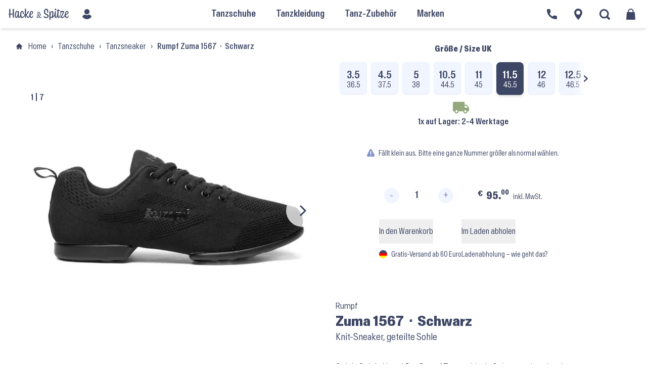

--- FILE ---
content_type: text/html; charset=utf-8
request_url: https://hackeundspitze.de/p/rumpf-zuma-1567-schwarz/
body_size: 103903
content:
<!doctype html>
<html lang="de">
  <head>
  <meta charset="utf-8">
  <meta http-equiv="x-ua-compatible" content="ie=edge">
  <meta name="viewport" content="width=device-width, initial-scale=1, shrink-to-fit=no">

  <link rel="preload" href="https://hackeundspitze.de/app/themes/hackespitze/public/build/assets/Antarctica-VF-Small-CWqSpe9C.woff2" as="font" type="font/woff2" crossorigin>

  <!-- Auto-generated favicons -->
<link rel="icon" type="image/x-icon" href="/app/themes/hackespitze/public/build/favicons/favicon.ico">
<link rel="icon" type="image/png" sizes="16x16" href="/app/themes/hackespitze/public/build/favicons/favicon-16x16.png">
<link rel="icon" type="image/png" sizes="32x32" href="/app/themes/hackespitze/public/build/favicons/favicon-32x32.png">
<link rel="icon" type="image/png" sizes="48x48" href="/app/themes/hackespitze/public/build/favicons/favicon-48x48.png">
<link rel="manifest" href="/app/themes/hackespitze/public/build/favicons/manifest.webmanifest">
<meta name="mobile-web-app-capable" content="yes">
<meta name="theme-color" content="#fff">
<meta name="application-name" content="hackeundspitze">
<link rel="apple-touch-icon" sizes="57x57" href="/app/themes/hackespitze/public/build/favicons/apple-touch-icon-57x57.png">
<link rel="apple-touch-icon" sizes="60x60" href="/app/themes/hackespitze/public/build/favicons/apple-touch-icon-60x60.png">
<link rel="apple-touch-icon" sizes="72x72" href="/app/themes/hackespitze/public/build/favicons/apple-touch-icon-72x72.png">
<link rel="apple-touch-icon" sizes="76x76" href="/app/themes/hackespitze/public/build/favicons/apple-touch-icon-76x76.png">
<link rel="apple-touch-icon" sizes="114x114" href="/app/themes/hackespitze/public/build/favicons/apple-touch-icon-114x114.png">
<link rel="apple-touch-icon" sizes="120x120" href="/app/themes/hackespitze/public/build/favicons/apple-touch-icon-120x120.png">
<link rel="apple-touch-icon" sizes="144x144" href="/app/themes/hackespitze/public/build/favicons/apple-touch-icon-144x144.png">
<link rel="apple-touch-icon" sizes="152x152" href="/app/themes/hackespitze/public/build/favicons/apple-touch-icon-152x152.png">
<link rel="apple-touch-icon" sizes="167x167" href="/app/themes/hackespitze/public/build/favicons/apple-touch-icon-167x167.png">
<link rel="apple-touch-icon" sizes="180x180" href="/app/themes/hackespitze/public/build/favicons/apple-touch-icon-180x180.png">
<link rel="apple-touch-icon" sizes="1024x1024" href="/app/themes/hackespitze/public/build/favicons/apple-touch-icon-1024x1024.png">
<meta name="apple-mobile-web-app-capable" content="yes">
<meta name="apple-mobile-web-app-status-bar-style" content="black-translucent">
<meta name="apple-mobile-web-app-title" content="Hacke &amp; Spitze">
<link rel="apple-touch-startup-image" media="(device-width: 320px) and (device-height: 568px) and (-webkit-device-pixel-ratio: 2) and (orientation: portrait)" href="/app/themes/hackespitze/public/build/favicons/apple-touch-startup-image-640x1136.png">
<link rel="apple-touch-startup-image" media="(device-width: 320px) and (device-height: 568px) and (-webkit-device-pixel-ratio: 2) and (orientation: landscape)" href="/app/themes/hackespitze/public/build/favicons/apple-touch-startup-image-1136x640.png">
<link rel="apple-touch-startup-image" media="(device-width: 375px) and (device-height: 667px) and (-webkit-device-pixel-ratio: 2) and (orientation: portrait)" href="/app/themes/hackespitze/public/build/favicons/apple-touch-startup-image-750x1334.png">
<link rel="apple-touch-startup-image" media="(device-width: 375px) and (device-height: 667px) and (-webkit-device-pixel-ratio: 2) and (orientation: landscape)" href="/app/themes/hackespitze/public/build/favicons/apple-touch-startup-image-1334x750.png">
<link rel="apple-touch-startup-image" media="(device-width: 375px) and (device-height: 812px) and (-webkit-device-pixel-ratio: 3) and (orientation: portrait)" href="/app/themes/hackespitze/public/build/favicons/apple-touch-startup-image-1125x2436.png">
<link rel="apple-touch-startup-image" media="(device-width: 375px) and (device-height: 812px) and (-webkit-device-pixel-ratio: 3) and (orientation: landscape)" href="/app/themes/hackespitze/public/build/favicons/apple-touch-startup-image-2436x1125.png">
<link rel="apple-touch-startup-image" media="(device-width: 390px) and (device-height: 844px) and (-webkit-device-pixel-ratio: 3) and (orientation: portrait)" href="/app/themes/hackespitze/public/build/favicons/apple-touch-startup-image-1170x2532.png">
<link rel="apple-touch-startup-image" media="(device-width: 390px) and (device-height: 844px) and (-webkit-device-pixel-ratio: 3) and (orientation: landscape)" href="/app/themes/hackespitze/public/build/favicons/apple-touch-startup-image-2532x1170.png">
<link rel="apple-touch-startup-image" media="(device-width: 393px) and (device-height: 852px) and (-webkit-device-pixel-ratio: 3) and (orientation: portrait)" href="/app/themes/hackespitze/public/build/favicons/apple-touch-startup-image-1179x2556.png">
<link rel="apple-touch-startup-image" media="(device-width: 393px) and (device-height: 852px) and (-webkit-device-pixel-ratio: 3) and (orientation: landscape)" href="/app/themes/hackespitze/public/build/favicons/apple-touch-startup-image-2556x1179.png">
<link rel="apple-touch-startup-image" media="(device-width: 414px) and (device-height: 896px) and (-webkit-device-pixel-ratio: 2) and (orientation: portrait)" href="/app/themes/hackespitze/public/build/favicons/apple-touch-startup-image-828x1792.png">
<link rel="apple-touch-startup-image" media="(device-width: 414px) and (device-height: 896px) and (-webkit-device-pixel-ratio: 2) and (orientation: landscape)" href="/app/themes/hackespitze/public/build/favicons/apple-touch-startup-image-1792x828.png">
<link rel="apple-touch-startup-image" media="(device-width: 414px) and (device-height: 896px) and (-webkit-device-pixel-ratio: 3) and (orientation: portrait)" href="/app/themes/hackespitze/public/build/favicons/apple-touch-startup-image-1242x2688.png">
<link rel="apple-touch-startup-image" media="(device-width: 414px) and (device-height: 896px) and (-webkit-device-pixel-ratio: 3) and (orientation: landscape)" href="/app/themes/hackespitze/public/build/favicons/apple-touch-startup-image-2688x1242.png">
<link rel="apple-touch-startup-image" media="(device-width: 414px) and (device-height: 736px) and (-webkit-device-pixel-ratio: 3) and (orientation: portrait)" href="/app/themes/hackespitze/public/build/favicons/apple-touch-startup-image-1242x2208.png">
<link rel="apple-touch-startup-image" media="(device-width: 414px) and (device-height: 736px) and (-webkit-device-pixel-ratio: 3) and (orientation: landscape)" href="/app/themes/hackespitze/public/build/favicons/apple-touch-startup-image-2208x1242.png">
<link rel="apple-touch-startup-image" media="(device-width: 428px) and (device-height: 926px) and (-webkit-device-pixel-ratio: 3) and (orientation: portrait)" href="/app/themes/hackespitze/public/build/favicons/apple-touch-startup-image-1284x2778.png">
<link rel="apple-touch-startup-image" media="(device-width: 428px) and (device-height: 926px) and (-webkit-device-pixel-ratio: 3) and (orientation: landscape)" href="/app/themes/hackespitze/public/build/favicons/apple-touch-startup-image-2778x1284.png">
<link rel="apple-touch-startup-image" media="(device-width: 430px) and (device-height: 932px) and (-webkit-device-pixel-ratio: 3) and (orientation: portrait)" href="/app/themes/hackespitze/public/build/favicons/apple-touch-startup-image-1290x2796.png">
<link rel="apple-touch-startup-image" media="(device-width: 430px) and (device-height: 932px) and (-webkit-device-pixel-ratio: 3) and (orientation: landscape)" href="/app/themes/hackespitze/public/build/favicons/apple-touch-startup-image-2796x1290.png">
<link rel="apple-touch-startup-image" media="(device-width: 744px) and (device-height: 1133px) and (-webkit-device-pixel-ratio: 2) and (orientation: portrait)" href="/app/themes/hackespitze/public/build/favicons/apple-touch-startup-image-1488x2266.png">
<link rel="apple-touch-startup-image" media="(device-width: 744px) and (device-height: 1133px) and (-webkit-device-pixel-ratio: 2) and (orientation: landscape)" href="/app/themes/hackespitze/public/build/favicons/apple-touch-startup-image-2266x1488.png">
<link rel="apple-touch-startup-image" media="(device-width: 768px) and (device-height: 1024px) and (-webkit-device-pixel-ratio: 2) and (orientation: portrait)" href="/app/themes/hackespitze/public/build/favicons/apple-touch-startup-image-1536x2048.png">
<link rel="apple-touch-startup-image" media="(device-width: 768px) and (device-height: 1024px) and (-webkit-device-pixel-ratio: 2) and (orientation: landscape)" href="/app/themes/hackespitze/public/build/favicons/apple-touch-startup-image-2048x1536.png">
<link rel="apple-touch-startup-image" media="(device-width: 810px) and (device-height: 1080px) and (-webkit-device-pixel-ratio: 2) and (orientation: portrait)" href="/app/themes/hackespitze/public/build/favicons/apple-touch-startup-image-1620x2160.png">
<link rel="apple-touch-startup-image" media="(device-width: 810px) and (device-height: 1080px) and (-webkit-device-pixel-ratio: 2) and (orientation: landscape)" href="/app/themes/hackespitze/public/build/favicons/apple-touch-startup-image-2160x1620.png">
<link rel="apple-touch-startup-image" media="(device-width: 820px) and (device-height: 1080px) and (-webkit-device-pixel-ratio: 2) and (orientation: portrait)" href="/app/themes/hackespitze/public/build/favicons/apple-touch-startup-image-1640x2160.png">
<link rel="apple-touch-startup-image" media="(device-width: 820px) and (device-height: 1080px) and (-webkit-device-pixel-ratio: 2) and (orientation: landscape)" href="/app/themes/hackespitze/public/build/favicons/apple-touch-startup-image-2160x1640.png">
<link rel="apple-touch-startup-image" media="(device-width: 834px) and (device-height: 1194px) and (-webkit-device-pixel-ratio: 2) and (orientation: portrait)" href="/app/themes/hackespitze/public/build/favicons/apple-touch-startup-image-1668x2388.png">
<link rel="apple-touch-startup-image" media="(device-width: 834px) and (device-height: 1194px) and (-webkit-device-pixel-ratio: 2) and (orientation: landscape)" href="/app/themes/hackespitze/public/build/favicons/apple-touch-startup-image-2388x1668.png">
<link rel="apple-touch-startup-image" media="(device-width: 834px) and (device-height: 1112px) and (-webkit-device-pixel-ratio: 2) and (orientation: portrait)" href="/app/themes/hackespitze/public/build/favicons/apple-touch-startup-image-1668x2224.png">
<link rel="apple-touch-startup-image" media="(device-width: 834px) and (device-height: 1112px) and (-webkit-device-pixel-ratio: 2) and (orientation: landscape)" href="/app/themes/hackespitze/public/build/favicons/apple-touch-startup-image-2224x1668.png">
<link rel="apple-touch-startup-image" media="(device-width: 1024px) and (device-height: 1366px) and (-webkit-device-pixel-ratio: 2) and (orientation: portrait)" href="/app/themes/hackespitze/public/build/favicons/apple-touch-startup-image-2048x2732.png">
<link rel="apple-touch-startup-image" media="(device-width: 1024px) and (device-height: 1366px) and (-webkit-device-pixel-ratio: 2) and (orientation: landscape)" href="/app/themes/hackespitze/public/build/favicons/apple-touch-startup-image-2732x2048.png">
<meta name="msapplication-TileColor" content="#f1f5ff">
<meta name="msapplication-TileImage" content="/app/themes/hackespitze/public/build/favicons/mstile-144x144.png">
<meta name="msapplication-config" content="/app/themes/hackespitze/public/build/favicons/browserconfig.xml">
<link rel="yandex-tableau-widget" href="/app/themes/hackespitze/public/build/favicons/yandex-browser-manifest.json">
<link rel="mask-icon" href="/build/favicons/safari-pinned-tab.svg" color="#3d4664">

  <meta name="msapplication-TileColor" content="#f1f5ff">
  <meta name="theme-color" content="#ffffff">
  <meta name='robots' content='index, follow, max-image-preview:large, max-snippet:-1, max-video-preview:-1' />
	<style></style>
	
	<!-- This site is optimized with the Yoast SEO plugin v25.9 - https://yoast.com/wordpress/plugins/seo/ -->
	<title>Rumpf Zuma 1567 ⬝ Schwarz &#8226; Knit-Sneaker, geteilte Sohle &#8226; Hacke &amp; Spitze</title>
<link data-rocket-prefetch href="https://img.hackeundspitze.de" rel="dns-prefetch">
<link data-rocket-prefetch href="https://code.etracker.com" rel="dns-prefetch">
<link crossorigin data-rocket-preload as="font" href="https://hackeundspitze.de/app/plugins/woocommerce/assets/fonts/WooCommerce.woff" rel="preload">
<link crossorigin data-rocket-preload as="font" href="https://hackeundspitze.de/app/themes/hackespitze/public/build/assets/Antarctica-VF-Small-CWqSpe9C.woff2" rel="preload">
<style id="wpr-usedcss">img:is([sizes=auto i],[sizes^="auto," i]){contain-intrinsic-size:3000px 1500px}:root{--wp--preset--aspect-ratio--square:1;--wp--preset--aspect-ratio--4-3:4/3;--wp--preset--aspect-ratio--3-4:3/4;--wp--preset--aspect-ratio--3-2:3/2;--wp--preset--aspect-ratio--2-3:2/3;--wp--preset--aspect-ratio--16-9:16/9;--wp--preset--aspect-ratio--9-16:9/16;--wp--preset--color--black:#000000;--wp--preset--color--cyan-bluish-gray:#abb8c3;--wp--preset--color--white:#ffffff;--wp--preset--color--pale-pink:#f78da7;--wp--preset--color--vivid-red:#cf2e2e;--wp--preset--color--luminous-vivid-orange:#ff6900;--wp--preset--color--luminous-vivid-amber:#fcb900;--wp--preset--color--light-green-cyan:#7bdcb5;--wp--preset--color--vivid-green-cyan:#00d084;--wp--preset--color--pale-cyan-blue:#8ed1fc;--wp--preset--color--vivid-cyan-blue:#0693e3;--wp--preset--color--vivid-purple:#9b51e0;--wp--preset--gradient--vivid-cyan-blue-to-vivid-purple:linear-gradient(135deg,rgba(6, 147, 227, 1) 0%,rgb(155, 81, 224) 100%);--wp--preset--gradient--light-green-cyan-to-vivid-green-cyan:linear-gradient(135deg,rgb(122, 220, 180) 0%,rgb(0, 208, 130) 100%);--wp--preset--gradient--luminous-vivid-amber-to-luminous-vivid-orange:linear-gradient(135deg,rgba(252, 185, 0, 1) 0%,rgba(255, 105, 0, 1) 100%);--wp--preset--gradient--luminous-vivid-orange-to-vivid-red:linear-gradient(135deg,rgba(255, 105, 0, 1) 0%,rgb(207, 46, 46) 100%);--wp--preset--gradient--very-light-gray-to-cyan-bluish-gray:linear-gradient(135deg,rgb(238, 238, 238) 0%,rgb(169, 184, 195) 100%);--wp--preset--gradient--cool-to-warm-spectrum:linear-gradient(135deg,rgb(74, 234, 220) 0%,rgb(151, 120, 209) 20%,rgb(207, 42, 186) 40%,rgb(238, 44, 130) 60%,rgb(251, 105, 98) 80%,rgb(254, 248, 76) 100%);--wp--preset--gradient--blush-light-purple:linear-gradient(135deg,rgb(255, 206, 236) 0%,rgb(152, 150, 240) 100%);--wp--preset--gradient--blush-bordeaux:linear-gradient(135deg,rgb(254, 205, 165) 0%,rgb(254, 45, 45) 50%,rgb(107, 0, 62) 100%);--wp--preset--gradient--luminous-dusk:linear-gradient(135deg,rgb(255, 203, 112) 0%,rgb(199, 81, 192) 50%,rgb(65, 88, 208) 100%);--wp--preset--gradient--pale-ocean:linear-gradient(135deg,rgb(255, 245, 203) 0%,rgb(182, 227, 212) 50%,rgb(51, 167, 181) 100%);--wp--preset--gradient--electric-grass:linear-gradient(135deg,rgb(202, 248, 128) 0%,rgb(113, 206, 126) 100%);--wp--preset--gradient--midnight:linear-gradient(135deg,rgb(2, 3, 129) 0%,rgb(40, 116, 252) 100%);--wp--preset--font-size--small:13px;--wp--preset--font-size--medium:20px;--wp--preset--font-size--large:36px;--wp--preset--font-size--x-large:42px;--wp--preset--spacing--20:0.44rem;--wp--preset--spacing--30:0.67rem;--wp--preset--spacing--40:1rem;--wp--preset--spacing--50:1.5rem;--wp--preset--spacing--60:2.25rem;--wp--preset--spacing--70:3.38rem;--wp--preset--spacing--80:5.06rem;--wp--preset--shadow--natural:6px 6px 9px rgba(0, 0, 0, .2);--wp--preset--shadow--deep:12px 12px 50px rgba(0, 0, 0, .4);--wp--preset--shadow--sharp:6px 6px 0px rgba(0, 0, 0, .2);--wp--preset--shadow--outlined:6px 6px 0px -3px rgba(255, 255, 255, 1),6px 6px rgba(0, 0, 0, 1);--wp--preset--shadow--crisp:6px 6px 0px rgba(0, 0, 0, 1)}:where(.is-layout-flex){gap:.5em}:where(.is-layout-grid){gap:.5em}:where(.wp-block-post-template.is-layout-flex){gap:1.25em}:where(.wp-block-post-template.is-layout-grid){gap:1.25em}:where(.wp-block-columns.is-layout-flex){gap:2em}:where(.wp-block-columns.is-layout-grid){gap:2em}:root :where(.wp-block-pullquote){font-size:1.5em;line-height:1.6}.woocommerce .woocommerce-info .button,.woocommerce-page .woocommerce-info .button{float:right}.woocommerce img,.woocommerce-page img{height:auto;max-width:100%}.woocommerce #content div.product div.images,.woocommerce div.product div.images,.woocommerce-page #content div.product div.images,.woocommerce-page div.product div.images{float:left;width:48%}.woocommerce #content div.product div.thumbnails::after,.woocommerce #content div.product div.thumbnails::before,.woocommerce div.product div.thumbnails::after,.woocommerce div.product div.thumbnails::before,.woocommerce-page #content div.product div.thumbnails::after,.woocommerce-page #content div.product div.thumbnails::before,.woocommerce-page div.product div.thumbnails::after,.woocommerce-page div.product div.thumbnails::before{content:" ";display:table}.woocommerce #content div.product div.thumbnails::after,.woocommerce div.product div.thumbnails::after,.woocommerce-page #content div.product div.thumbnails::after,.woocommerce-page div.product div.thumbnails::after{clear:both}.woocommerce #content div.product div.thumbnails a,.woocommerce div.product div.thumbnails a,.woocommerce-page #content div.product div.thumbnails a,.woocommerce-page div.product div.thumbnails a{float:left;width:30.75%;margin-right:3.8%;margin-bottom:1em}.woocommerce #content div.product div.thumbnails a.last,.woocommerce div.product div.thumbnails a.last,.woocommerce-page #content div.product div.thumbnails a.last,.woocommerce-page div.product div.thumbnails a.last{margin-right:0}.woocommerce #content div.product div.thumbnails a.first,.woocommerce div.product div.thumbnails a.first,.woocommerce-page #content div.product div.thumbnails a.first,.woocommerce-page div.product div.thumbnails a.first{clear:both}.woocommerce div.product div.thumbnails.columns-1 a{width:100%;margin-right:0;float:none}.woocommerce div.product div.thumbnails.columns-2 a{width:48%}.woocommerce div.product div.thumbnails.columns-4 a{width:22.05%}.woocommerce div.product div.thumbnails.columns-5 a{width:16.9%}.woocommerce #content div.product div.summary,.woocommerce div.product div.summary,.woocommerce-page #content div.product div.summary,.woocommerce-page div.product div.summary{float:right;width:48%;clear:none}.woocommerce #content div.product .woocommerce-tabs,.woocommerce div.product .woocommerce-tabs,.woocommerce-page #content div.product .woocommerce-tabs,.woocommerce-page div.product .woocommerce-tabs{clear:both}.woocommerce div.product .woocommerce-tabs ul.tabs::after,.woocommerce div.product .woocommerce-tabs ul.tabs::before{content:" ";display:table}.woocommerce div.product .woocommerce-tabs ul.tabs::after{clear:both}.woocommerce div.product .woocommerce-tabs ul.tabs li{display:inline-block}.woocommerce div.product #reviews .comment::after,.woocommerce div.product #reviews .comment::before{content:" ";display:table}.woocommerce div.product #reviews .comment::after{clear:both}.woocommerce div.product #reviews .comment img{float:right;height:auto}.woocommerce ul.products,.woocommerce-page ul.products{clear:both}.woocommerce ul.products::after,.woocommerce ul.products::before,.woocommerce-page ul.products::after,.woocommerce-page ul.products::before{content:" ";display:table}.woocommerce ul.products::after,.woocommerce-page ul.products::after{clear:both}.woocommerce ul.products li.product,.woocommerce-page ul.products li.product{float:left;margin:0 3.8% 2.992em 0;padding:0;position:relative;width:22.05%;margin-left:0}.woocommerce ul.products li.first,.woocommerce-page ul.products li.first{clear:both}.woocommerce ul.products li.last,.woocommerce-page ul.products li.last{margin-right:0}.woocommerce .woocommerce-ordering,.woocommerce-page .woocommerce-ordering{float:right}.woocommerce #content table.cart img,.woocommerce table.cart img,.woocommerce-page #content table.cart img,.woocommerce-page table.cart img{height:auto}.woocommerce .cart-collaterals .related,.woocommerce-page .cart-collaterals .related{width:30.75%;float:left}.woocommerce form .password-input,.woocommerce-page form .password-input{display:flex;flex-direction:column;justify-content:center;position:relative}.woocommerce form .password-input input[type=password],.woocommerce-page form .password-input input[type=password]{padding-right:2.5rem}.woocommerce form .password-input input::-ms-reveal,.woocommerce-page form .password-input input::-ms-reveal{display:none}.woocommerce form .show-password-input,.woocommerce-page form .show-password-input{position:absolute;right:.7em;top:.7em;cursor:pointer}.woocommerce form .show-password-input::after,.woocommerce-page form .show-password-input::after{font-family:WooCommerce;speak:never;font-weight:400;font-variant:normal;text-transform:none;line-height:1;-webkit-font-smoothing:antialiased;margin-left:.618em;content:"\e010";text-decoration:none}.woocommerce form .show-password-input.display-password::after,.woocommerce-page form .show-password-input.display-password::after{color:#585858}:root{--woocommerce:#a46497;--wc-green:#7ad03a;--wc-red:#a00;--wc-orange:#ffba00;--wc-blue:#2ea2cc;--wc-primary:#a46497;--wc-primary-text:white;--wc-secondary:#ebe9eb;--wc-secondary-text:#515151;--wc-highlight:#77a464;--wc-highligh-text:white;--wc-content-bg:#fff;--wc-subtext:#767676}@font-face{font-display:swap;font-family:WooCommerce;src:url(https://hackeundspitze.de/app/plugins/woocommerce/assets/fonts/WooCommerce.eot);src:url(https://hackeundspitze.de/app/plugins/woocommerce/assets/fonts/WooCommerce.eot?#iefix) format("embedded-opentype"),url(https://hackeundspitze.de/app/plugins/woocommerce/assets/fonts/WooCommerce.woff) format("woff"),url(https://hackeundspitze.de/app/plugins/woocommerce/assets/fonts/WooCommerce.ttf) format("truetype"),url(https://hackeundspitze.de/app/plugins/woocommerce/assets/fonts/WooCommerce.svg#WooCommerce) format("svg");font-weight:400;font-style:normal}.woocommerce-store-notice{position:absolute;top:0;left:0;right:0;margin:0;width:100%;font-size:1em;padding:1em 0;text-align:center;background-color:#a46497;color:#fff;z-index:99998;box-shadow:0 1px 1em rgba(0,0,0,.2);display:none}.woocommerce-store-notice a{color:#fff;text-decoration:underline}.screen-reader-text{clip:rect(1px,1px,1px,1px);height:1px;overflow:hidden;position:absolute!important;width:1px;word-wrap:normal!important}.clear{clear:both}.woocommerce .blockUI.blockOverlay{position:relative}.woocommerce .blockUI.blockOverlay::before{height:1em;width:1em;display:block;position:absolute;top:50%;left:50%;margin-left:-.5em;margin-top:-.5em;content:"";animation:1s ease-in-out infinite spin;background:url(https://hackeundspitze.de/app/plugins/woocommerce/assets/images/icons/loader.svg) center center;background-size:cover;line-height:1;text-align:center;font-size:2em;color:rgba(0,0,0,.75)}.woocommerce .loader::before{height:1em;width:1em;display:block;position:absolute;top:50%;left:50%;margin-left:-.5em;margin-top:-.5em;content:"";animation:1s ease-in-out infinite spin;background:url(https://hackeundspitze.de/app/plugins/woocommerce/assets/images/icons/loader.svg) center center;background-size:cover;line-height:1;text-align:center;font-size:2em;color:rgba(0,0,0,.75)}.woocommerce a.remove{display:block;font-size:1.5em;height:1em;width:1em;text-align:center;line-height:1;border-radius:100%;color:red!important;text-decoration:none;font-weight:700;border:0}.woocommerce a.remove:hover{color:#fff!important;background:red}.woocommerce .quantity .qty{width:3.631em;text-align:center}.woocommerce div.product{margin-bottom:0;position:relative}.woocommerce div.product .product_title{clear:none;margin-top:0;padding:0}.woocommerce div.product p.price,.woocommerce div.product span.price{color:#77a464;font-size:1.25em}.woocommerce div.product p.price ins,.woocommerce div.product span.price ins{background:inherit;font-weight:700;display:inline-block}.woocommerce div.product p.price del,.woocommerce div.product span.price del{opacity:.5;display:inline-block}.woocommerce div.product p.stock{font-size:.92em}.woocommerce div.product .stock{color:#77a464}.woocommerce div.product .out-of-stock{color:red}.woocommerce div.product .woocommerce-product-rating{margin-bottom:1.618em}.woocommerce div.product div.images{margin-bottom:2em}.woocommerce div.product div.images img{display:block;width:100%;height:auto;box-shadow:none}.woocommerce div.product div.images div.thumbnails{padding-top:1em}.woocommerce div.product div.images.woocommerce-product-gallery{position:relative}.woocommerce div.product div.images .woocommerce-product-gallery__wrapper{transition:all cubic-bezier(.795,-.035,0,1) .5s;margin:0;padding:0}.woocommerce div.product div.images .woocommerce-product-gallery__wrapper .zoomImg{background-color:#fff;opacity:0}.woocommerce div.product div.images .woocommerce-product-gallery__image--placeholder{border:1px solid #f2f2f2}.woocommerce div.product div.images .woocommerce-product-gallery__image:nth-child(n+2){width:25%;display:inline-block}.woocommerce div.product div.images .woocommerce-product-gallery__trigger{position:absolute;top:.5em;right:.5em;font-size:2em;z-index:9;width:36px;height:36px;background:#fff;text-indent:-9999px;border-radius:100%;box-sizing:content-box}.woocommerce div.product div.images .woocommerce-product-gallery__trigger::before{content:"";display:block;width:10px;height:10px;border:2px solid #000;border-radius:100%;position:absolute;top:9px;left:9px;box-sizing:content-box}.woocommerce div.product div.images .woocommerce-product-gallery__trigger::after{content:"";display:block;width:2px;height:8px;background:#000;border-radius:6px;position:absolute;top:19px;left:22px;transform:rotate(-45deg);box-sizing:content-box}.woocommerce div.product div.images .flex-control-thumbs{overflow:hidden;zoom:1;margin:0;padding:0}.woocommerce div.product div.images .flex-control-thumbs li{width:25%;float:left;margin:0;list-style:none}.woocommerce div.product div.images .flex-control-thumbs li img{cursor:pointer;opacity:.5;margin:0}.woocommerce div.product div.images .flex-control-thumbs li img.flex-active,.woocommerce div.product div.images .flex-control-thumbs li img:hover{opacity:1}.woocommerce div.product .woocommerce-product-gallery--columns-3 .flex-control-thumbs li:nth-child(3n+1){clear:left}.woocommerce div.product .woocommerce-product-gallery--columns-4 .flex-control-thumbs li:nth-child(4n+1){clear:left}.woocommerce div.product .woocommerce-product-gallery--columns-5 .flex-control-thumbs li:nth-child(5n+1){clear:left}.woocommerce div.product div.summary{margin-bottom:2em}.woocommerce div.product div.social{text-align:right;margin:0 0 1em}.woocommerce div.product div.social span{margin:0 0 0 2px}.woocommerce div.product div.social span span{margin:0}.woocommerce div.product div.social span .stButton .chicklets{padding-left:16px;width:0}.woocommerce div.product div.social iframe{float:left;margin-top:3px}.woocommerce div.product .woocommerce-tabs ul.tabs{list-style:none;padding:0 0 0 1em;margin:0 0 1.618em;overflow:hidden;position:relative}.woocommerce div.product .woocommerce-tabs ul.tabs li{border:1px solid #d3ced2;background-color:#ebe9eb;color:#515151;display:inline-block;position:relative;z-index:0;border-radius:4px 4px 0 0;margin:0 -5px;padding:0 1em}.woocommerce div.product .woocommerce-tabs ul.tabs li a{display:inline-block;padding:.5em 0;font-weight:700;color:#515151;text-decoration:none}.woocommerce div.product .woocommerce-tabs ul.tabs li a:hover{text-decoration:none;color:#6b6b6b}.woocommerce div.product .woocommerce-tabs ul.tabs li.active{background:#fff;color:#515151;z-index:2;border-bottom-color:#fff}.woocommerce div.product .woocommerce-tabs ul.tabs li.active a{color:inherit;text-shadow:inherit}.woocommerce div.product .woocommerce-tabs ul.tabs li.active::before{box-shadow:2px 2px 0 #fff}.woocommerce div.product .woocommerce-tabs ul.tabs li.active::after{box-shadow:-2px 2px 0 #fff}.woocommerce div.product .woocommerce-tabs ul.tabs li::after,.woocommerce div.product .woocommerce-tabs ul.tabs li::before{border:1px solid #d3ced2;position:absolute;bottom:-1px;width:5px;height:5px;content:" ";box-sizing:border-box}.woocommerce div.product .woocommerce-tabs ul.tabs li::before{left:-5px;border-bottom-right-radius:4px;border-width:0 1px 1px 0;box-shadow:2px 2px 0 #ebe9eb}.woocommerce div.product .woocommerce-tabs ul.tabs li::after{right:-5px;border-bottom-left-radius:4px;border-width:0 0 1px 1px;box-shadow:-2px 2px 0 #ebe9eb}.woocommerce div.product .woocommerce-tabs ul.tabs::before{position:absolute;content:" ";width:100%;bottom:0;left:0;border-bottom:1px solid #d3ced2;z-index:1}.woocommerce div.product .woocommerce-tabs .panel{margin:0 0 2em;padding:0}.woocommerce div.product p.cart{margin-bottom:2em}.woocommerce div.product p.cart::after,.woocommerce div.product p.cart::before{content:" ";display:table}.woocommerce div.product p.cart::after{clear:both}.woocommerce div.product form.cart{margin-bottom:2em}.woocommerce div.product form.cart::after,.woocommerce div.product form.cart::before{content:" ";display:table}.woocommerce div.product form.cart::after{clear:both}.woocommerce div.product form.cart div.quantity{float:left;margin:0 4px 0 0}.woocommerce div.product form.cart table{border-width:0 0 1px}.woocommerce div.product form.cart table td{padding-left:0}.woocommerce div.product form.cart table div.quantity{float:none;margin:0}.woocommerce div.product form.cart table small.stock{display:block;float:none}.woocommerce div.product form.cart .variations{margin-bottom:1em;border:0;width:100%}.woocommerce div.product form.cart .variations td,.woocommerce div.product form.cart .variations th{border:0;line-height:2em;vertical-align:top}.woocommerce div.product form.cart .variations label{font-weight:700;text-align:left}.woocommerce div.product form.cart .variations select{max-width:100%;min-width:75%;display:inline-block;margin-right:1em}.woocommerce div.product form.cart .variations td.label{padding-right:1em}.woocommerce div.product form.cart .woocommerce-variation-description p{margin-bottom:1em}.woocommerce div.product form.cart .reset_variations{visibility:hidden;font-size:.83em}.woocommerce div.product form.cart .wc-no-matching-variations{display:none}.woocommerce div.product form.cart .button{vertical-align:middle;float:left}.woocommerce div.product form.cart .group_table td.woocommerce-grouped-product-list-item__label{padding-right:1em;padding-left:1em}.woocommerce div.product form.cart .group_table td{vertical-align:top;padding-bottom:.5em;border:0}.woocommerce div.product form.cart .group_table td:first-child{width:4em;text-align:center}.woocommerce div.product form.cart .group_table .wc-grouped-product-add-to-cart-checkbox{display:inline-block;width:auto;margin:0 auto;transform:scale(1.5,1.5)}.woocommerce .products ul,.woocommerce ul.products{margin:0 0 1em;padding:0;list-style:none;clear:both}.woocommerce .products ul::after,.woocommerce .products ul::before,.woocommerce ul.products::after,.woocommerce ul.products::before{content:" ";display:table}.woocommerce .products ul::after,.woocommerce ul.products::after{clear:both}.woocommerce .products ul li,.woocommerce ul.products li{list-style:none}.woocommerce ul.products li.product .woocommerce-loop-product__title{padding:.5em 0;margin:0;font-size:1em}.woocommerce ul.products li.product a{text-decoration:none}.woocommerce ul.products li.product a img{width:100%;height:auto;display:block;margin:0 0 1em;box-shadow:none}.woocommerce ul.products li.product strong{display:block}.woocommerce ul.products li.product .button{display:inline-block;margin-top:1em}.woocommerce ul.products li.product .price{color:#77a464;display:block;font-weight:400;margin-bottom:.5em;font-size:.857em}.woocommerce ul.products li.product .price .from{font-size:.67em;margin:-2px 0 0;text-transform:uppercase;color:rgba(132,132,132,.5)}.woocommerce .woocommerce-ordering{margin:0 0 1em}.woocommerce .woocommerce-ordering select{vertical-align:top}.woocommerce .cart .button,.woocommerce .cart input.button{float:none}.woocommerce a.added_to_cart{padding-top:.5em;display:inline-block}.woocommerce #reviews #respond{margin:0;border:0;padding:0}.woocommerce p.stars a{position:relative;height:1em;width:1em;text-indent:-999em;display:inline-block;text-decoration:none}.woocommerce p.stars a::before{display:block;position:absolute;top:0;left:0;width:1em;height:1em;line-height:1;font-family:WooCommerce;content:"\e021";text-indent:0}.woocommerce p.stars a:hover~a::before{content:"\e021"}.woocommerce p.stars:hover a::before{content:"\e020"}.woocommerce p.stars.selected a.active::before{content:"\e020"}.woocommerce p.stars.selected a.active~a::before{content:"\e021"}.woocommerce p.stars.selected a:not(.active)::before{content:"\e020"}.woocommerce:where(body:not(.woocommerce-block-theme-has-button-styles)) #respond input#submit,.woocommerce:where(body:not(.woocommerce-block-theme-has-button-styles)) a.button,.woocommerce:where(body:not(.woocommerce-block-theme-has-button-styles)) button.button,.woocommerce:where(body:not(.woocommerce-block-theme-has-button-styles)) input.button,:where(body:not(.woocommerce-block-theme-has-button-styles)) .woocommerce #respond input#submit,:where(body:not(.woocommerce-block-theme-has-button-styles)) .woocommerce a.button,:where(body:not(.woocommerce-block-theme-has-button-styles)) .woocommerce button.button,:where(body:not(.woocommerce-block-theme-has-button-styles)) .woocommerce input.button{font-size:100%;margin:0;line-height:1;cursor:pointer;position:relative;text-decoration:none;overflow:visible;padding:.618em 1em;font-weight:700;border-radius:3px;left:auto;color:#515151;background-color:#ebe9eb;border:0;display:inline-block;background-image:none;box-shadow:none;text-shadow:none}.woocommerce:where(body:not(.woocommerce-block-theme-has-button-styles)) #respond input#submit.loading,.woocommerce:where(body:not(.woocommerce-block-theme-has-button-styles)) a.button.loading,.woocommerce:where(body:not(.woocommerce-block-theme-has-button-styles)) button.button.loading,.woocommerce:where(body:not(.woocommerce-block-theme-has-button-styles)) input.button.loading,:where(body:not(.woocommerce-block-theme-has-button-styles)) .woocommerce #respond input#submit.loading,:where(body:not(.woocommerce-block-theme-has-button-styles)) .woocommerce a.button.loading,:where(body:not(.woocommerce-block-theme-has-button-styles)) .woocommerce button.button.loading,:where(body:not(.woocommerce-block-theme-has-button-styles)) .woocommerce input.button.loading{opacity:.25;padding-right:2.618em}.woocommerce:where(body:not(.woocommerce-block-theme-has-button-styles)) #respond input#submit.loading::after,.woocommerce:where(body:not(.woocommerce-block-theme-has-button-styles)) a.button.loading::after,.woocommerce:where(body:not(.woocommerce-block-theme-has-button-styles)) button.button.loading::after,.woocommerce:where(body:not(.woocommerce-block-theme-has-button-styles)) input.button.loading::after,:where(body:not(.woocommerce-block-theme-has-button-styles)) .woocommerce #respond input#submit.loading::after,:where(body:not(.woocommerce-block-theme-has-button-styles)) .woocommerce a.button.loading::after,:where(body:not(.woocommerce-block-theme-has-button-styles)) .woocommerce button.button.loading::after,:where(body:not(.woocommerce-block-theme-has-button-styles)) .woocommerce input.button.loading::after{font-family:WooCommerce;content:"\e01c";vertical-align:top;font-weight:400;position:absolute;top:.618em;right:1em;animation:2s linear infinite spin}.woocommerce:where(body:not(.woocommerce-block-theme-has-button-styles)) #respond input#submit.added::after,.woocommerce:where(body:not(.woocommerce-block-theme-has-button-styles)) a.button.added::after,.woocommerce:where(body:not(.woocommerce-block-theme-has-button-styles)) button.button.added::after,.woocommerce:where(body:not(.woocommerce-block-theme-has-button-styles)) input.button.added::after,:where(body:not(.woocommerce-block-theme-has-button-styles)) .woocommerce #respond input#submit.added::after,:where(body:not(.woocommerce-block-theme-has-button-styles)) .woocommerce a.button.added::after,:where(body:not(.woocommerce-block-theme-has-button-styles)) .woocommerce button.button.added::after,:where(body:not(.woocommerce-block-theme-has-button-styles)) .woocommerce input.button.added::after{font-family:WooCommerce;content:"\e017";margin-left:.53em;vertical-align:bottom}.woocommerce:where(body:not(.woocommerce-block-theme-has-button-styles)) #respond input#submit:hover,.woocommerce:where(body:not(.woocommerce-block-theme-has-button-styles)) a.button:hover,.woocommerce:where(body:not(.woocommerce-block-theme-has-button-styles)) button.button:hover,.woocommerce:where(body:not(.woocommerce-block-theme-has-button-styles)) input.button:hover,:where(body:not(.woocommerce-block-theme-has-button-styles)) .woocommerce #respond input#submit:hover,:where(body:not(.woocommerce-block-theme-has-button-styles)) .woocommerce a.button:hover,:where(body:not(.woocommerce-block-theme-has-button-styles)) .woocommerce button.button:hover,:where(body:not(.woocommerce-block-theme-has-button-styles)) .woocommerce input.button:hover{background-color:#dfdcde;text-decoration:none;background-image:none;color:#515151}.woocommerce:where(body:not(.woocommerce-block-theme-has-button-styles)) #respond input#submit.alt,.woocommerce:where(body:not(.woocommerce-block-theme-has-button-styles)) a.button.alt,.woocommerce:where(body:not(.woocommerce-block-theme-has-button-styles)) button.button.alt,.woocommerce:where(body:not(.woocommerce-block-theme-has-button-styles)) input.button.alt,:where(body:not(.woocommerce-block-theme-has-button-styles)) .woocommerce #respond input#submit.alt,:where(body:not(.woocommerce-block-theme-has-button-styles)) .woocommerce a.button.alt,:where(body:not(.woocommerce-block-theme-has-button-styles)) .woocommerce button.button.alt,:where(body:not(.woocommerce-block-theme-has-button-styles)) .woocommerce input.button.alt{background-color:#a46497;color:#fff;-webkit-font-smoothing:antialiased}.woocommerce:where(body:not(.woocommerce-block-theme-has-button-styles)) #respond input#submit.alt:hover,.woocommerce:where(body:not(.woocommerce-block-theme-has-button-styles)) a.button.alt:hover,.woocommerce:where(body:not(.woocommerce-block-theme-has-button-styles)) button.button.alt:hover,.woocommerce:where(body:not(.woocommerce-block-theme-has-button-styles)) input.button.alt:hover,:where(body:not(.woocommerce-block-theme-has-button-styles)) .woocommerce #respond input#submit.alt:hover,:where(body:not(.woocommerce-block-theme-has-button-styles)) .woocommerce a.button.alt:hover,:where(body:not(.woocommerce-block-theme-has-button-styles)) .woocommerce button.button.alt:hover,:where(body:not(.woocommerce-block-theme-has-button-styles)) .woocommerce input.button.alt:hover{background-color:#96588a;color:#fff}.woocommerce:where(body:not(.woocommerce-block-theme-has-button-styles)) #respond input#submit.alt.disabled,.woocommerce:where(body:not(.woocommerce-block-theme-has-button-styles)) #respond input#submit.alt.disabled:hover,.woocommerce:where(body:not(.woocommerce-block-theme-has-button-styles)) #respond input#submit.alt:disabled,.woocommerce:where(body:not(.woocommerce-block-theme-has-button-styles)) #respond input#submit.alt:disabled:hover,.woocommerce:where(body:not(.woocommerce-block-theme-has-button-styles)) #respond input#submit.alt:disabled[disabled],.woocommerce:where(body:not(.woocommerce-block-theme-has-button-styles)) #respond input#submit.alt:disabled[disabled]:hover,.woocommerce:where(body:not(.woocommerce-block-theme-has-button-styles)) a.button.alt.disabled,.woocommerce:where(body:not(.woocommerce-block-theme-has-button-styles)) a.button.alt.disabled:hover,.woocommerce:where(body:not(.woocommerce-block-theme-has-button-styles)) a.button.alt:disabled,.woocommerce:where(body:not(.woocommerce-block-theme-has-button-styles)) a.button.alt:disabled:hover,.woocommerce:where(body:not(.woocommerce-block-theme-has-button-styles)) a.button.alt:disabled[disabled],.woocommerce:where(body:not(.woocommerce-block-theme-has-button-styles)) a.button.alt:disabled[disabled]:hover,.woocommerce:where(body:not(.woocommerce-block-theme-has-button-styles)) button.button.alt.disabled,.woocommerce:where(body:not(.woocommerce-block-theme-has-button-styles)) button.button.alt.disabled:hover,.woocommerce:where(body:not(.woocommerce-block-theme-has-button-styles)) button.button.alt:disabled,.woocommerce:where(body:not(.woocommerce-block-theme-has-button-styles)) button.button.alt:disabled:hover,.woocommerce:where(body:not(.woocommerce-block-theme-has-button-styles)) button.button.alt:disabled[disabled],.woocommerce:where(body:not(.woocommerce-block-theme-has-button-styles)) button.button.alt:disabled[disabled]:hover,.woocommerce:where(body:not(.woocommerce-block-theme-has-button-styles)) input.button.alt.disabled,.woocommerce:where(body:not(.woocommerce-block-theme-has-button-styles)) input.button.alt.disabled:hover,.woocommerce:where(body:not(.woocommerce-block-theme-has-button-styles)) input.button.alt:disabled,.woocommerce:where(body:not(.woocommerce-block-theme-has-button-styles)) input.button.alt:disabled:hover,.woocommerce:where(body:not(.woocommerce-block-theme-has-button-styles)) input.button.alt:disabled[disabled],.woocommerce:where(body:not(.woocommerce-block-theme-has-button-styles)) input.button.alt:disabled[disabled]:hover,:where(body:not(.woocommerce-block-theme-has-button-styles)) .woocommerce #respond input#submit.alt.disabled,:where(body:not(.woocommerce-block-theme-has-button-styles)) .woocommerce #respond input#submit.alt.disabled:hover,:where(body:not(.woocommerce-block-theme-has-button-styles)) .woocommerce #respond input#submit.alt:disabled,:where(body:not(.woocommerce-block-theme-has-button-styles)) .woocommerce #respond input#submit.alt:disabled:hover,:where(body:not(.woocommerce-block-theme-has-button-styles)) .woocommerce #respond input#submit.alt:disabled[disabled],:where(body:not(.woocommerce-block-theme-has-button-styles)) .woocommerce #respond input#submit.alt:disabled[disabled]:hover,:where(body:not(.woocommerce-block-theme-has-button-styles)) .woocommerce a.button.alt.disabled,:where(body:not(.woocommerce-block-theme-has-button-styles)) .woocommerce a.button.alt.disabled:hover,:where(body:not(.woocommerce-block-theme-has-button-styles)) .woocommerce a.button.alt:disabled,:where(body:not(.woocommerce-block-theme-has-button-styles)) .woocommerce a.button.alt:disabled:hover,:where(body:not(.woocommerce-block-theme-has-button-styles)) .woocommerce a.button.alt:disabled[disabled],:where(body:not(.woocommerce-block-theme-has-button-styles)) .woocommerce a.button.alt:disabled[disabled]:hover,:where(body:not(.woocommerce-block-theme-has-button-styles)) .woocommerce button.button.alt.disabled,:where(body:not(.woocommerce-block-theme-has-button-styles)) .woocommerce button.button.alt.disabled:hover,:where(body:not(.woocommerce-block-theme-has-button-styles)) .woocommerce button.button.alt:disabled,:where(body:not(.woocommerce-block-theme-has-button-styles)) .woocommerce button.button.alt:disabled:hover,:where(body:not(.woocommerce-block-theme-has-button-styles)) .woocommerce button.button.alt:disabled[disabled],:where(body:not(.woocommerce-block-theme-has-button-styles)) .woocommerce button.button.alt:disabled[disabled]:hover,:where(body:not(.woocommerce-block-theme-has-button-styles)) .woocommerce input.button.alt.disabled,:where(body:not(.woocommerce-block-theme-has-button-styles)) .woocommerce input.button.alt.disabled:hover,:where(body:not(.woocommerce-block-theme-has-button-styles)) .woocommerce input.button.alt:disabled,:where(body:not(.woocommerce-block-theme-has-button-styles)) .woocommerce input.button.alt:disabled:hover,:where(body:not(.woocommerce-block-theme-has-button-styles)) .woocommerce input.button.alt:disabled[disabled],:where(body:not(.woocommerce-block-theme-has-button-styles)) .woocommerce input.button.alt:disabled[disabled]:hover{background-color:#a46497;color:#fff}.woocommerce:where(body:not(.woocommerce-block-theme-has-button-styles)) #respond input#submit.disabled,.woocommerce:where(body:not(.woocommerce-block-theme-has-button-styles)) #respond input#submit:disabled,.woocommerce:where(body:not(.woocommerce-block-theme-has-button-styles)) #respond input#submit:disabled[disabled],.woocommerce:where(body:not(.woocommerce-block-theme-has-button-styles)) a.button.disabled,.woocommerce:where(body:not(.woocommerce-block-theme-has-button-styles)) a.button:disabled,.woocommerce:where(body:not(.woocommerce-block-theme-has-button-styles)) a.button:disabled[disabled],.woocommerce:where(body:not(.woocommerce-block-theme-has-button-styles)) button.button.disabled,.woocommerce:where(body:not(.woocommerce-block-theme-has-button-styles)) button.button:disabled,.woocommerce:where(body:not(.woocommerce-block-theme-has-button-styles)) button.button:disabled[disabled],.woocommerce:where(body:not(.woocommerce-block-theme-has-button-styles)) input.button.disabled,.woocommerce:where(body:not(.woocommerce-block-theme-has-button-styles)) input.button:disabled,.woocommerce:where(body:not(.woocommerce-block-theme-has-button-styles)) input.button:disabled[disabled],:where(body:not(.woocommerce-block-theme-has-button-styles)) .woocommerce #respond input#submit.disabled,:where(body:not(.woocommerce-block-theme-has-button-styles)) .woocommerce #respond input#submit:disabled,:where(body:not(.woocommerce-block-theme-has-button-styles)) .woocommerce #respond input#submit:disabled[disabled],:where(body:not(.woocommerce-block-theme-has-button-styles)) .woocommerce a.button.disabled,:where(body:not(.woocommerce-block-theme-has-button-styles)) .woocommerce a.button:disabled,:where(body:not(.woocommerce-block-theme-has-button-styles)) .woocommerce a.button:disabled[disabled],:where(body:not(.woocommerce-block-theme-has-button-styles)) .woocommerce button.button.disabled,:where(body:not(.woocommerce-block-theme-has-button-styles)) .woocommerce button.button:disabled,:where(body:not(.woocommerce-block-theme-has-button-styles)) .woocommerce button.button:disabled[disabled],:where(body:not(.woocommerce-block-theme-has-button-styles)) .woocommerce input.button.disabled,:where(body:not(.woocommerce-block-theme-has-button-styles)) .woocommerce input.button:disabled,:where(body:not(.woocommerce-block-theme-has-button-styles)) .woocommerce input.button:disabled[disabled]{color:inherit;cursor:not-allowed;opacity:.5;padding:.618em 1em}.woocommerce:where(body:not(.woocommerce-block-theme-has-button-styles)) #respond input#submit.disabled:hover,.woocommerce:where(body:not(.woocommerce-block-theme-has-button-styles)) #respond input#submit:disabled:hover,.woocommerce:where(body:not(.woocommerce-block-theme-has-button-styles)) #respond input#submit:disabled[disabled]:hover,.woocommerce:where(body:not(.woocommerce-block-theme-has-button-styles)) a.button.disabled:hover,.woocommerce:where(body:not(.woocommerce-block-theme-has-button-styles)) a.button:disabled:hover,.woocommerce:where(body:not(.woocommerce-block-theme-has-button-styles)) a.button:disabled[disabled]:hover,.woocommerce:where(body:not(.woocommerce-block-theme-has-button-styles)) button.button.disabled:hover,.woocommerce:where(body:not(.woocommerce-block-theme-has-button-styles)) button.button:disabled:hover,.woocommerce:where(body:not(.woocommerce-block-theme-has-button-styles)) button.button:disabled[disabled]:hover,.woocommerce:where(body:not(.woocommerce-block-theme-has-button-styles)) input.button.disabled:hover,.woocommerce:where(body:not(.woocommerce-block-theme-has-button-styles)) input.button:disabled:hover,.woocommerce:where(body:not(.woocommerce-block-theme-has-button-styles)) input.button:disabled[disabled]:hover,:where(body:not(.woocommerce-block-theme-has-button-styles)) .woocommerce #respond input#submit.disabled:hover,:where(body:not(.woocommerce-block-theme-has-button-styles)) .woocommerce #respond input#submit:disabled:hover,:where(body:not(.woocommerce-block-theme-has-button-styles)) .woocommerce #respond input#submit:disabled[disabled]:hover,:where(body:not(.woocommerce-block-theme-has-button-styles)) .woocommerce a.button.disabled:hover,:where(body:not(.woocommerce-block-theme-has-button-styles)) .woocommerce a.button:disabled:hover,:where(body:not(.woocommerce-block-theme-has-button-styles)) .woocommerce a.button:disabled[disabled]:hover,:where(body:not(.woocommerce-block-theme-has-button-styles)) .woocommerce button.button.disabled:hover,:where(body:not(.woocommerce-block-theme-has-button-styles)) .woocommerce button.button:disabled:hover,:where(body:not(.woocommerce-block-theme-has-button-styles)) .woocommerce button.button:disabled[disabled]:hover,:where(body:not(.woocommerce-block-theme-has-button-styles)) .woocommerce input.button.disabled:hover,:where(body:not(.woocommerce-block-theme-has-button-styles)) .woocommerce input.button:disabled:hover,:where(body:not(.woocommerce-block-theme-has-button-styles)) .woocommerce input.button:disabled[disabled]:hover{color:inherit;background-color:#ebe9eb}.woocommerce-info{padding:1em 2em 1em 3.5em;margin:0 0 2em;position:relative;background-color:#f7f6f7;color:#515151;border-top:3px solid #a46497;list-style:none;width:auto;word-wrap:break-word}.woocommerce-info::after,.woocommerce-info::before{content:" ";display:table}.woocommerce-info::after{clear:both}.woocommerce-info::before{font-family:WooCommerce;content:"\e028";display:inline-block;position:absolute;top:1em;left:1.5em}.woocommerce-info .button{float:right}.woocommerce-info li{list-style:none!important;padding-left:0!important;margin-left:0!important}.woocommerce-info{border-top-color:#1e85be}.woocommerce-info::before{color:#1e85be}form.searchwp-form .swp-flex--row{align-items:center;display:flex;flex-direction:row;flex-grow:1;flex-wrap:nowrap;justify-content:flex-start}form.searchwp-form .swp-flex--wrap{flex-wrap:wrap}form.searchwp-form .swp-flex--gap-sm{gap:.25em}form.searchwp-form .swp-flex--gap-md{gap:.5em}form.searchwp-form .swp-items-stretch{align-items:stretch}form.searchwp-form .swp-margin-l-auto{margin-left:auto}form.searchwp-form input.swp-input,form.searchwp-form select.swp-select{color:rgba(14,33,33,.8)}form.searchwp-form select.swp-select{appearance:none;background-image:url("data:image/svg+xml;charset=utf-8,%3Csvg xmlns='http://www.w3.org/2000/svg' width='17' height='11' fill='none'%3E%3Cpath fill='%230E2121' fill-opacity='.8' d='M14.292.814 8.096 6.958 1.903.814 0 2.706l8.097 8.049 8.097-8.05z'/%3E%3C/svg%3E");background-position:right 12px top 50%;background-repeat:no-repeat;background-size:12px auto;min-height:2em;min-width:fit-content;padding:0 33px 0 .7em}form.searchwp-form input.swp-input--search{background-image:url("data:image/svg+xml;charset=utf-8,%3Csvg xmlns='http://www.w3.org/2000/svg' width='15' height='15' fill='none'%3E%3Cpath fill='%23CFCFCF' d='M6.068 12.136c1.31 0 2.533-.426 3.527-1.136l3.74 3.74c.174.173.402.26.64.26.512 0 .883-.395.883-.9a.87.87 0 0 0-.253-.63L10.89 9.744a6.04 6.04 0 0 0 1.247-3.677C12.136 2.73 9.406 0 6.068 0 2.722 0 0 2.73 0 6.068s2.722 6.068 6.068 6.068m0-1.31c-2.612 0-4.758-2.154-4.758-4.758S3.456 1.31 6.068 1.31c2.604 0 4.758 2.154 4.758 4.758s-2.154 4.758-4.758 4.758'/%3E%3C/svg%3E");background-position:right 12px top 50%;background-repeat:no-repeat;background-size:15px auto;padding-left:.7em;padding-right:38px}form.searchwp-form .searchwp-form-input-container{display:flex;flex-direction:row;flex-grow:1;flex-wrap:nowrap;justify-content:flex-start}form.searchwp-form .searchwp-form-input-container .swp-input{margin:0;width:100%}form.searchwp-form .searchwp-form-input-container .swp-select{border-right:0}form.searchwp-form .searchwp-form-input-container .swp-select+.swp-input{flex-grow:1}form.searchwp-form .searchwp-form-advanced-filters-toggle{text-align:right}form.searchwp-form .searchwp-form-advanced-filters select{flex:1}form.searchwp-form .swp-toggle{cursor:pointer;margin-bottom:0}form.searchwp-form .swp-toggle-switch{background-color:rgba(14,33,33,.14);border-radius:20px;height:22px;position:relative;transition:background-color .25s;width:40px}form.searchwp-form .swp-toggle-switch:not(.swp-toggle-switch--mini):hover{background-color:rgba(14,33,33,.2)}form.searchwp-form .swp-toggle-switch--mini{height:15px;width:25px}form.searchwp-form .swp-toggle-switch:after,form.searchwp-form .swp-toggle-switch:before{content:""}form.searchwp-form .swp-toggle-switch:before{background:#fff;border-radius:50%;display:block;height:18px;left:2px;position:absolute;top:2px;-webkit-transition:left .25s;-o-transition:left .25s;transition:left .25s;width:18px}form.searchwp-form .swp-toggle-switch--mini:before{height:11px;left:2px;top:2px;width:11px}form.searchwp-form .swp-toggle-checkbox:checked+.swp-toggle-switch,form.searchwp-form .swp-toggle-switch--checked{background:currentcolor}form.searchwp-form .swp-toggle-checkbox:checked+.swp-toggle-switch:before{left:20px}form.searchwp-form .swp-toggle-checkbox:checked+.swp-toggle-switch--mini:before,form.searchwp-form .swp-toggle-switch--checked.swp-toggle-switch--mini:before{left:12px}form.searchwp-form input.swp-toggle-checkbox{-webkit-appearance:none;-moz-appearance:none;appearance:none;border:none;height:0;overflow:hidden;position:absolute;width:0}form.searchwp-form input.swp-toggle-checkbox:focus{border:none;box-shadow:none;outline:0}form.searchwp-form .swp-toggle .swp-label{display:block;margin-top:21px}form.searchwp-form input.swp-toggle-checkbox:active+.swp-toggle-switch,form.searchwp-form input.swp-toggle-checkbox:focus+.swp-toggle-switch{border:none;-webkit-box-shadow:0 0 1px 1px rgba(14,33,33,.14);box-shadow:0 0 1px 1px rgba(14,33,33,.14)}.button-wrapper>a:first-of-type>span{font-variation-settings:"wdth" 80!important}#js-modal-page .wp-block-button__link{color:#f1f5ff!important;background-color:rgba(61,70,100,.5)!important}#js-modal-page .wp-block-button__link:hover{color:#fff!important;background-color:#3d4664!important;border-color:#3d4664!important}.mtp-44404 .wp-block-group__inner-container ul{font-variation-settings:"wdth" 80!important}.content-wrapper li{padding-bottom:12px!important;font-variation-settings:"wdth" 80,"wght" 250!important}#mailpoet_form_4 .mailpoet-heading{line-height:32px!important;font-variation-settings:"wdth" 80!important}.hs_mailpoet_column2 .mailpoet_form_paragraph{font-variation-settings:"wdth" 80!important}.hs_mailpoet_column3 .mailpoet_form_paragraph{font-size:13px!important;font-variation-settings:"wdth" 80!important}#product-8742 .delivery__label{margin-top:-15px!important}.button-wrapper{margin-bottom:80px!important;-webkit-justify-content:center!important;justify-content:center!important;grid-column-gap:20px!important;column-gap:20px!important}.entry-title{font-size:28px!important;margin-bottom:0!important}.mtp-45545 .wp-block-group__inner-container{background-color:#f1f5ff!important;padding:15px!important}#footer-map .gm-observing-cb{width:100%!important}@media (max-width:979.98px){.mtp-44404 .wp-block-group__inner-container h3{font-variation-settings:"wdth" 80!important}}@media (max-width:767.98px){.hs_mailpoet_column2 .mailpoet_form_paragraph{font-size:15px!important}#mailpoet_form_4 .mailpoet-heading{line-height:28px!important}}@media (max-width:639.98px){.hs_mailpoet_column2 .mailpoet_form_paragraph{font-size:1px!important;margin-bottom:20px!important}.hs_mailpoet_column3 .mailpoet_form_paragraph{font-size:13px!important;font-variation-settings:"wdth" 80!important}}@media (max-width:479.98px){.mtp-44404 .wp-block-group__inner-container h3{margin-top:0!important}.hs_mailpoet_column2 .mailpoet_form_paragraph{margin-bottom:50px!important}}html{margin-top:unset!important}body{margin-top:-28px;padding-bottom:28px}.qib-container input[type=number]:not(#qib_id):not(#qib_id){-moz-appearance:textfield}.qib-container input[type=number]:not(#qib_id):not(#qib_id)::-webkit-inner-spin-button,.qib-container input[type=number]:not(#qib_id):not(#qib_id)::-webkit-outer-spin-button{-webkit-appearance:none;display:none;margin:0}form.cart .qib-container+div:not(#qib_id):not(#qib_id),form.cart button[type=submit]:not(#qib_id):not(#qib_id){display:inline-block;margin:0;padding-top:0;padding-bottom:0;float:none;vertical-align:top;text-align:center}form.cart button[type=submit]:not(#qib_id):not(#qib_id):not(_){line-height:1}form.cart button[type=submit]:not(#qib_id):not(#qib_id):not(_):not(_){height:35px;text-align:center}form.cart .qib-container+button[type=submit]:not(#qib_id):not(#qib_id),form.cart .qib-container+div:not(#qib_id):not(#qib_id):not(_){margin-left:1em}form.cart button[type=submit]:focus:not(#qib_id):not(#qib_id){outline-width:2px;outline-offset:-2px;outline-style:solid}.qib-container div.quantity:not(#qib_id):not(#qib_id){float:left;line-height:1;display:inline-block;margin:0;padding:0;border:none;border-radius:0;width:auto;min-height:initial;min-width:initial;max-height:initial;max-width:initial}.qib-button:not(#qib_id):not(#qib_id){line-height:1;display:inline-block;margin:0;padding:0;box-sizing:border-box;height:35px;width:30px;color:#000;background:#e2e2e2;border-color:#cac9c9;float:left;min-height:initial;min-width:initial;max-height:initial;max-width:initial;vertical-align:middle;font-size:16px;letter-spacing:0;border-style:solid;border-width:1px;transition:none;border-radius:0}.qib-button:focus:not(#qib_id):not(#qib_id){border:2px solid #b3b3aa;outline:0}.qib-button:hover:not(#qib_id):not(#qib_id){background:#d6d5d5}.qib-container .quantity input.qty:not(#qib_id):not(#qib_id){line-height:1;background:0 0;text-align:center;vertical-align:middle;margin:0;padding:0;box-sizing:border-box;height:35px;width:45px;min-height:initial;min-width:initial;max-height:initial;max-width:initial;box-shadow:none;font-size:15px;border-style:solid;border-color:#cac9c9;border-width:1px 0;border-radius:0}.qib-container .quantity input.qty:focus:not(#qib_id):not(#qib_id){border-color:#cac9c9;outline:0;border-width:2px 1px;border-style:solid}.qib-container:not(#qib_id):not(#qib_id){display:inline-block}.quantity .minus:not(#qib_id):not(#qib_id),.quantity .plus:not(#qib_id):not(#qib_id),.quantity>a:not(#qib_id):not(#qib_id){display:none}*,:after,:before{--tw-border-spacing-x:0;--tw-border-spacing-y:0;--tw-translate-x:0;--tw-translate-y:0;--tw-rotate:0;--tw-skew-x:0;--tw-skew-y:0;--tw-scale-x:1;--tw-scale-y:1;--tw-pan-x: ;--tw-pan-y: ;--tw-pinch-zoom: ;--tw-scroll-snap-strictness:proximity;--tw-gradient-from-position: ;--tw-gradient-via-position: ;--tw-gradient-to-position: ;--tw-ordinal: ;--tw-slashed-zero: ;--tw-numeric-figure: ;--tw-numeric-spacing: ;--tw-numeric-fraction: ;--tw-ring-inset: ;--tw-ring-offset-width:0px;--tw-ring-offset-color:#fff;--tw-ring-color:rgba(59, 130, 246, .5);--tw-ring-offset-shadow:0 0 #0000;--tw-ring-shadow:0 0 #0000;--tw-shadow:0 0 #0000;--tw-shadow-colored:0 0 #0000;--tw-blur: ;--tw-brightness: ;--tw-contrast: ;--tw-grayscale: ;--tw-hue-rotate: ;--tw-invert: ;--tw-saturate: ;--tw-sepia: ;--tw-drop-shadow: ;--tw-backdrop-blur: ;--tw-backdrop-brightness: ;--tw-backdrop-contrast: ;--tw-backdrop-grayscale: ;--tw-backdrop-hue-rotate: ;--tw-backdrop-invert: ;--tw-backdrop-opacity: ;--tw-backdrop-saturate: ;--tw-backdrop-sepia: ;--tw-contain-size: ;--tw-contain-layout: ;--tw-contain-paint: ;--tw-contain-style: }::backdrop{--tw-border-spacing-x:0;--tw-border-spacing-y:0;--tw-translate-x:0;--tw-translate-y:0;--tw-rotate:0;--tw-skew-x:0;--tw-skew-y:0;--tw-scale-x:1;--tw-scale-y:1;--tw-pan-x: ;--tw-pan-y: ;--tw-pinch-zoom: ;--tw-scroll-snap-strictness:proximity;--tw-gradient-from-position: ;--tw-gradient-via-position: ;--tw-gradient-to-position: ;--tw-ordinal: ;--tw-slashed-zero: ;--tw-numeric-figure: ;--tw-numeric-spacing: ;--tw-numeric-fraction: ;--tw-ring-inset: ;--tw-ring-offset-width:0px;--tw-ring-offset-color:#fff;--tw-ring-color:rgba(59, 130, 246, .5);--tw-ring-offset-shadow:0 0 #0000;--tw-ring-shadow:0 0 #0000;--tw-shadow:0 0 #0000;--tw-shadow-colored:0 0 #0000;--tw-blur: ;--tw-brightness: ;--tw-contrast: ;--tw-grayscale: ;--tw-hue-rotate: ;--tw-invert: ;--tw-saturate: ;--tw-sepia: ;--tw-drop-shadow: ;--tw-backdrop-blur: ;--tw-backdrop-brightness: ;--tw-backdrop-contrast: ;--tw-backdrop-grayscale: ;--tw-backdrop-hue-rotate: ;--tw-backdrop-invert: ;--tw-backdrop-opacity: ;--tw-backdrop-saturate: ;--tw-backdrop-sepia: ;--tw-contain-size: ;--tw-contain-layout: ;--tw-contain-paint: ;--tw-contain-style: }*,:after,:before{border:0 solid #e5e7eb;box-sizing:border-box}:after,:before{--tw-content:""}html{line-height:1.5;-webkit-text-size-adjust:100%;font-family:ui-sans-serif,system-ui,sans-serif,'Apple Color Emoji','Segoe UI Emoji','Segoe UI Symbol','Noto Color Emoji';font-feature-settings:normal;font-variation-settings:normal;-moz-tab-size:4;-o-tab-size:4;tab-size:4;-webkit-tap-highlight-color:transparent}body{line-height:inherit;margin:0}h1{font-size:inherit;font-weight:inherit}a{color:inherit;text-decoration:inherit}strong{font-weight:bolder}code{font-family:ui-monospace,SFMono-Regular,Menlo,Monaco,Consolas,'Liberation Mono','Courier New',monospace;font-feature-settings:normal;font-size:1em;font-variation-settings:normal}sup{font-size:75%;line-height:0;position:relative;vertical-align:baseline}sup{top:-.5em}table{border-collapse:collapse;border-color:inherit;text-indent:0}button,input,optgroup,select,textarea{color:inherit;font-family:inherit;font-feature-settings:inherit;font-size:100%;font-variation-settings:inherit;font-weight:inherit;letter-spacing:inherit;line-height:inherit;margin:0;padding:0}button,select{text-transform:none}button,input:where([type=button]),input:where([type=reset]),input:where([type=submit]){-webkit-appearance:button;background-color:transparent;background-image:none}progress{vertical-align:baseline}::-webkit-inner-spin-button,::-webkit-outer-spin-button{height:auto}[type=search]{-webkit-appearance:textfield;outline-offset:-2px}::-webkit-search-decoration{-webkit-appearance:none}::-webkit-file-upload-button{-webkit-appearance:button;font:inherit}figure,h1,p{margin:0}fieldset{margin:0}fieldset,legend{padding:0}ul{list-style:none;margin:0;padding:0}dialog{padding:0}textarea{resize:vertical}input::-moz-placeholder,textarea::-moz-placeholder{color:#9ca3af;opacity:1}input::placeholder,textarea::placeholder{color:#9ca3af;opacity:1}[role=button],button{cursor:pointer}audio,iframe,img,object,svg,video{display:block;vertical-align:middle}img,video{height:auto;max-width:100%}[hidden]:where(:not([hidden=until-found])){display:none}body{color:var(--color-primaryBlack)}a{text-decoration:underline}a:hover{text-decoration:none}p{line-height:1.5;margin-bottom:.75rem}h1{color:var(--color-primaryBlack);font-weight:700}h1{font-size:30px}ul{padding-left:1rem}ul{list-style-type:disc}html{-webkit-tap-highlight-color:transparent}body{background-color:var(--color-white);font-family:Antarctica,sans-serif;font-stretch:var(--font-condensed-wdth);font-weight:var(--font-default-wght)}.h2,.h3,h1{font-variation-settings:"wdth" 50;font-weight:700;margin-top:3rem}sup{font-size:65%}h1 sup{color:var(--color-primary)}h1 sup{font-weight:500}h1 sup{display:block;line-height:1;margin-bottom:.2em!important;top:0}h1 sup{display:block;font-size:65%;margin-bottom:.75rem}.h2 sup,.h3 sup{font-size:1rem!important}.h2{font-size:21.5px}.h3{font-size:20px}strong{font-weight:600}.hus-base64{cursor:pointer}.no-js-banner{position:fixed;z-index:1002}main{padding-top:2.5rem}.wrap.container{margin-bottom:3rem}.container-fluid{margin-left:auto;margin-right:auto}@media (max-width:375px){.page .container,.post .container{max-width:none!important}}.content{margin-left:auto;margin-right:auto}@media (min-width:830px){main{padding-top:2.5rem}.wrap.container{margin-bottom:8rem}.content{max-width:830px}}.page:not(.warenkorb,.kasse) .content{max-width:1440px;padding-left:0;padding-right:0}.container{margin-left:auto;margin-right:auto;padding-left:1rem;padding-right:1rem;width:100%}@media (min-width:375px){.container{max-width:375px}}@media (min-width:640px){.content{padding-left:1rem;padding-right:1rem}.container{max-width:640px}}@media (min-width:830px){.container{max-width:830px}}@media (min-width:1024px){.container{max-width:1024px}.img-full-width-wrapper img{display:block!important}}@media (min-width:1280px){.container{max-width:1280px}}@media (min-width:1536px){.container{max-width:1536px}}.entry-title{margin-top:12rem}.img-full-width-wrapper{left:50%;margin-bottom:3rem;margin-left:-50vw;margin-right:-50vw;margin-top:3rem;position:relative;right:50%;width:100vw}.img-full-width-wrapper img{margin:auto!important;width:75%!important}.img-full-width-wrapper figure{width:auto!important}@media (min-width:1024px){.img-full-width-wrapper figure{width:75%!important}}.img-full-width-wrapper figure img{width:100%!important}.sr-only{height:1px;margin:-1px;overflow:hidden;padding:0;position:absolute;width:1px;clip:rect(0,0,0,0);border-width:0;white-space:nowrap}.visible{visibility:visible}.static{position:static}.fixed{position:fixed}.absolute{position:absolute}.relative{position:relative}.order-1{order:1}.order-2{order:2}.order-3{order:3}.block{display:block}.inline{display:inline}.flex{display:flex}.table{display:table}.grid{display:grid}.hidden{display:none}.h-8{height:2rem}.h-full{height:100%}.w-8{width:2rem}.w-full{width:100%}.transform{transform:translate(var(--tw-translate-x),var(--tw-translate-y)) rotate(var(--tw-rotate)) skew(var(--tw-skew-x)) skewY(var(--tw-skew-y)) scaleX(var(--tw-scale-x)) scaleY(var(--tw-scale-y))}.resize{resize:both}.grid-cols-1{grid-template-columns:repeat(1,minmax(0,1fr))}.items-start{align-items:flex-start}.justify-center{justify-content:center}.border{border-width:1px}.blur{--tw-blur:blur(8px)}.blur{filter:var(--tw-blur) var(--tw-brightness) var(--tw-contrast) var(--tw-grayscale) var(--tw-hue-rotate) var(--tw-invert) var(--tw-saturate) var(--tw-sepia) var(--tw-drop-shadow)}body:not(.open){overflow-x:hidden}body.open{overflow:hidden}:root{--swiper-theme-color:#007aff}.swiper{display:block;list-style:none;margin-left:auto;margin-right:auto;overflow:hidden;padding:0;position:relative;z-index:1}.swiper-wrapper{box-sizing:content-box;display:flex;height:100%;position:relative;transition-property:transform;transition-timing-function:var(--swiper-wrapper-transition-timing-function,initial);width:100%;z-index:1}.swiper-wrapper{transform:translateZ(0)}.swiper-slide{display:block;flex-shrink:0;height:100%;position:relative;transition-property:transform;width:100%}.swiper-lazy-preloader{border:4px solid var(--swiper-preloader-color,var(--swiper-theme-color));border-radius:50%;border-top:4px solid transparent;box-sizing:border-box;height:42px;left:50%;margin-left:-21px;margin-top:-21px;position:absolute;top:50%;transform-origin:50%;width:42px;z-index:10}.swiper:not(.swiper-watch-progress) .swiper-lazy-preloader{animation:1s linear infinite swiper-preloader-spin}@keyframes swiper-preloader-spin{0%{transform:rotate(0)}to{transform:rotate(1turn)}}.swiper .swiper-notification{left:0;opacity:0;pointer-events:none;position:absolute;top:0;z-index:-1000}.f-carousel{--f-carousel-theme-color:#706f6c;--f-carousel-spacing:0px;--f-carousel-slide-width:100%;--f-carousel-slide-height:auto;--f-carousel-slide-padding:0;--f-button-width:42px;--f-button-height:42px;--f-button-color:var(--f-carousel-theme-color,currentColor);--f-button-hover-color:var(--f-carousel-theme-color,currentColor);--f-button-bg:transparent;--f-button-hover-bg:var(--f-button-bg);--f-button-active-bg:var(--f-button-bg);--f-button-svg-width:24px;--f-button-svg-height:24px;--f-button-next-pos:10px;--f-button-prev-pos:10px;--f-spinner-color-1:rgba(0, 0, 0, .1);--f-spinner-color-2:rgba(17, 24, 28, .8);--f-spinner-stroke:2.75;box-sizing:border-box;position:relative}.f-carousel *,.f-carousel :after,.f-carousel :before{box-sizing:inherit}.f-carousel.is-ltr{direction:ltr}.f-carousel.is-rtl{direction:rtl}.f-carousel__viewport{backface-visibility:hidden;height:100%;overflow:hidden;transform:translateZ(0);width:100%}.f-carousel__viewport.is-draggable{cursor:move;cursor:grab}.f-carousel__viewport.is-dragging{cursor:move;cursor:grabbing}.f-carousel__track{display:flex;height:100%;margin:0 auto;padding:0;-webkit-tap-highlight-color:transparent}.f-carousel__slide{flex:0 0 auto;height:var(--f-carousel-slide-height);margin:0 var(--f-carousel-spacing) 0 0;max-width:100%;outline:0;padding:var(--f-carousel-slide-padding);position:relative;transform-origin:center center;width:var(--f-carousel-slide-width)}.f-carousel__slide img.is-preloading{visibility:hidden}.f-carousel__slide>.f-spinner{left:50%;position:absolute;top:50%;transform:translate(-50%,-50%)}.f-carousel.is-vertical{--f-carousel-slide-height:100%}.f-carousel.is-vertical .f-carousel__track{flex-wrap:wrap}.f-carousel.is-vertical .f-carousel__slide{margin:0 0 var(--f-carousel-spacing) 0}:root{--f-carousel-dots-width:24px;--f-carousel-dots-height:30px;--f-carousel-dot-width:8px;--f-carousel-dot-height:8px;--f-carousel-dot-radius:50%;--f-carousel-dot-color:var(--f-carousel-theme-color,currentColor);--f-carousel-dot-opacity:.2;--f-carousel-dot-hover-opacity:.4}.f-carousel.has-dots{margin-bottom:var(--f-carousel-dots-height)}.f-carousel__dots{bottom:calc(var(--f-carousel-dots-height)*-1);flex-wrap:wrap;left:0;list-style:none!important;margin:0 auto!important;position:absolute;right:0;-webkit-user-select:none;-moz-user-select:none;user-select:none}.f-carousel__dots,.f-carousel__dots li{align-items:center;display:flex;justify-content:center;padding:0}.f-carousel__dots li{border:0;margin:0;opacity:var(--f-carousel-dot-opacity);transition:opacity .15s ease-in-out}.f-carousel__dots li+li{margin:0}.f-carousel__dots li:hover{opacity:var(--f-carousel-dot-hover-opacity)}.f-carousel__dots li.is-current{opacity:1}.f-carousel__dots li button{align-items:center;-webkit-appearance:none;-moz-appearance:none;appearance:none;background:0 0;border:0;cursor:pointer;display:flex;height:var(--f-carousel-dots-height);justify-content:center;margin:0;padding:0;transition:all .2s linear;width:var(--f-carousel-dots-width)}.f-carousel__dot{background-color:var(--f-carousel-dot-color);border:0;border-radius:var(--f-carousel-dot-radius);cursor:pointer;display:block;font-size:0;height:var(--f-carousel-dot-height);line-height:0;margin:0;padding:0;pointer-events:none;width:var(--f-carousel-dot-width)}.f-carousel__dots.is-dynamic li:not(.is-prev,.is-next,.is-current,.is-after-next,.is-before-prev) button{transform:scale(0);width:0}.f-carousel__dots.is-dynamic li.is-after-next button,.f-carousel__dots.is-dynamic li.is-before-prev button{transform:scale(.22)}.f-carousel__dots.is-dynamic li.is-next button,.f-carousel__dots.is-dynamic li.is-prev button{transform:scale(.66)}.f-carousel__dots.is-dynamic li.is-current button{transform:scale(1)}.f-carousel__dots.is-dynamic li.is-after-next button,.f-carousel__dots.is-dynamic li.is-before-prev button{transform:scale(.33)}.f-carousel__dots.is-dynamic li.is-current:first-child{margin-left:calc(var(--f-carousel-dots-width)*2)}.f-carousel__dots.is-dynamic li.is-prev:first-child{margin-left:var(--f-carousel-dots-width)}.f-carousel__dots.is-dynamic li.is-next:last-child{margin-right:var(--f-carousel-dots-width)}.f-carousel__dots.is-dynamic li.is-current:last-child{margin-right:calc(var(--f-carousel-dots-width)*2)}.f-carousel.is-rtl .f-carousel__dots.is-dynamic .is-current:first-child,.f-carousel.is-rtl .f-carousel__dots.is-dynamic .is-current:last-child,.f-carousel.is-rtl .f-carousel__dots.is-dynamic .is-prev:first-child{margin-left:0;margin-right:var(--f-carousel-dots-width)}.f-carousel.is-rtl .f-carousel__dots.is-dynamic .is-next:last-child{margin-left:var(--f-carousel-dots-width);margin-right:0}:root{--f-spinner-width:36px;--f-spinner-height:36px;--f-spinner-color-1:rgba(0, 0, 0, .1);--f-spinner-color-2:rgba(17, 24, 28, .8);--f-spinner-stroke:2.75}.f-spinner{height:var(--f-spinner-height);margin:auto;padding:0;width:var(--f-spinner-width)}.f-spinner svg{animation:2s linear infinite f-spinner-rotate;height:100%;vertical-align:top;width:100%}.f-spinner svg *{stroke-width:var(--f-spinner-stroke);fill:none}.f-spinner svg :first-child{stroke:var(--f-spinner-color-1)}.f-spinner svg :last-child{stroke:var(--f-spinner-color-2);animation:2s ease-in-out infinite f-spinner-dash}@keyframes f-spinner-rotate{to{transform:rotate(1turn)}}@keyframes f-spinner-dash{0%{stroke-dasharray:1,150;stroke-dashoffset:0}50%{stroke-dasharray:90,150;stroke-dashoffset:-35}to{stroke-dasharray:90,150;stroke-dashoffset:-124}}.f-throwOutUp{animation:var(--f-throw-out-duration,.175s) ease-out both f-throwOutUp}.f-throwOutDown{animation:var(--f-throw-out-duration,.175s) ease-out both f-throwOutDown}@keyframes f-throwOutUp{to{opacity:0;transform:translate3d(0,calc(var(--f-throw-out-distance,150px)*-1),0)}}@keyframes f-throwOutDown{to{opacity:0;transform:translate3d(0,var(--f-throw-out-distance,150px),0)}}.f-zoomInUp{animation:var(--f-transition-duration,.2s) ease .1s both f-zoomInUp}.f-zoomOutDown{animation:var(--f-transition-duration,.2s) ease both f-zoomOutDown}@keyframes f-zoomInUp{0%{opacity:0;transform:scale(.975) translate3d(0,16px,0)}to{opacity:1;transform:scale(1) translateZ(0)}}@keyframes f-zoomOutDown{to{opacity:0;transform:scale(.975) translate3d(0,16px,0)}}.f-fadeIn{animation:var(--f-transition-duration,.2s) var(--f-transition-easing,ease) var(--f-transition-delay,0s) both f-fadeIn;z-index:2}.f-fadeOut{animation:var(--f-transition-duration,.2s) var(--f-transition-easing,ease) var(--f-transition-delay,0s) both f-fadeOut;z-index:1}@keyframes f-fadeIn{0%{opacity:0}to{opacity:1}}@keyframes f-fadeOut{to{opacity:0}}.f-fadeFastIn{animation:var(--f-transition-duration,.2s) ease-out both f-fadeFastIn;z-index:2}.f-fadeFastOut{animation:var(--f-transition-duration,.1s) ease-out both f-fadeFastOut;z-index:2}@keyframes f-fadeFastIn{0%{opacity:.75}to{opacity:1}}@keyframes f-fadeFastOut{to{opacity:0}}.f-fadeSlowIn{animation:var(--f-transition-duration,.5s) ease both f-fadeSlowIn;z-index:2}.f-fadeSlowOut{animation:var(--f-transition-duration,.5s) ease both f-fadeSlowOut;z-index:1}@keyframes f-fadeSlowIn{0%{opacity:0}to{opacity:1}}@keyframes f-fadeSlowOut{to{opacity:0}}.f-crossfadeIn{animation:var(--f-transition-duration,.2s) ease-out both f-crossfadeIn;z-index:2}.f-crossfadeOut{animation:calc(var(--f-transition-duration,.2s)*.5) linear .1s both f-crossfadeOut;z-index:1}@keyframes f-crossfadeIn{0%{opacity:0}to{opacity:1}}@keyframes f-crossfadeOut{to{opacity:0}}.f-slideIn.from-next{animation:var(--f-transition-duration,.85s) cubic-bezier(.16,1,.3,1) f-slideInNext}.f-slideIn.from-prev{animation:var(--f-transition-duration,.85s) cubic-bezier(.16,1,.3,1) f-slideInPrev}.f-slideOut.to-next{animation:var(--f-transition-duration,.85s) cubic-bezier(.16,1,.3,1) f-slideOutNext}.f-slideOut.to-prev{animation:var(--f-transition-duration,.85s) cubic-bezier(.16,1,.3,1) f-slideOutPrev}@keyframes f-slideInPrev{0%{transform:translate(100%)}to{transform:translateZ(0)}}@keyframes f-slideInNext{0%{transform:translate(-100%)}to{transform:translateZ(0)}}@keyframes f-slideOutNext{to{transform:translate(-100%)}}@keyframes f-slideOutPrev{to{transform:translate(100%)}}.f-classicIn.from-next{animation:var(--f-transition-duration,.85s) cubic-bezier(.16,1,.3,1) f-classicInNext;z-index:2}.f-classicIn.from-prev{animation:var(--f-transition-duration,.85s) cubic-bezier(.16,1,.3,1) f-classicInPrev;z-index:2}.f-classicOut.to-next{animation:var(--f-transition-duration,.85s) cubic-bezier(.16,1,.3,1) f-classicOutNext;z-index:1}.f-classicOut.to-prev{animation:var(--f-transition-duration,.85s) cubic-bezier(.16,1,.3,1) f-classicOutPrev;z-index:1}@keyframes f-classicInNext{0%{opacity:0;transform:translate(-75px)}to{opacity:1;transform:translateZ(0)}}@keyframes f-classicInPrev{0%{opacity:0;transform:translate(75px)}to{opacity:1;transform:translateZ(0)}}@keyframes f-classicOutNext{to{opacity:0;transform:translate(-75px)}}@keyframes f-classicOutPrev{to{opacity:0;transform:translate(75px)}}:root{--f-button-width:40px;--f-button-height:40px;--f-button-border:0;--f-button-border-radius:0;--f-button-color:#374151;--f-button-bg:#f8f8f8;--f-button-hover-bg:#e0e0e0;--f-button-active-bg:#d0d0d0;--f-button-shadow:none;--f-button-transition:all .15s ease;--f-button-transform:none;--f-button-svg-width:20px;--f-button-svg-height:20px;--f-button-svg-stroke-width:1.5;--f-button-svg-fill:none;--f-button-svg-filter:none;--f-button-svg-disabled-opacity:.65}.f-button{align-items:center;background:var(--f-button-bg);border:var(--f-button-border);border-radius:var(--f-button-border-radius);box-shadow:var(--f-button-shadow);box-sizing:content-box;color:var(--f-button-color);cursor:pointer;display:flex;height:var(--f-button-height);justify-content:center;margin:0;padding:0;pointer-events:all;position:relative;transition:var(--f-button-transition);width:var(--f-button-width)}@media (hover:hover){.f-button:hover:not([disabled]){background-color:var(--f-button-hover-bg);color:var(--f-button-hover-color)}}.f-button:active:not([disabled]){background-color:var(--f-button-active-bg)}.f-button:focus:not(:focus-visible){outline:0}.f-button:focus-visible{box-shadow:inset 0 0 0 var(--f-button-outline,2px) var(--f-button-outline-color,var(--f-button-color));outline:0}.f-button svg{height:var(--f-button-svg-height);width:var(--f-button-svg-width);fill:var(--f-button-svg-fill);stroke:currentColor;stroke-width:var(--f-button-svg-stroke-width);stroke-linecap:round;stroke-linejoin:round;filter:var(--f-button-svg-filter);pointer-events:none;transform:var(--f-button-transform);transition:opacity .15s ease}.f-button[disabled]{cursor:default}.f-button[disabled] svg{opacity:var(--f-button-svg-disabled-opacity)}.f-carousel__nav .f-button.is-next,.f-carousel__nav .f-button.is-prev,.fancybox__nav .f-button.is-next,.fancybox__nav .f-button.is-prev{position:absolute;z-index:1}.is-horizontal .f-carousel__nav .f-button.is-next,.is-horizontal .f-carousel__nav .f-button.is-prev,.is-horizontal .fancybox__nav .f-button.is-next,.is-horizontal .fancybox__nav .f-button.is-prev{top:50%;transform:translateY(-50%)}.is-horizontal .f-carousel__nav .f-button.is-prev,.is-horizontal .fancybox__nav .f-button.is-prev{left:var(--f-button-prev-pos)}.is-horizontal .f-carousel__nav .f-button.is-next,.is-horizontal .fancybox__nav .f-button.is-next{right:var(--f-button-next-pos)}.is-horizontal.is-rtl .f-carousel__nav .f-button.is-prev,.is-horizontal.is-rtl .fancybox__nav .f-button.is-prev{left:auto;right:var(--f-button-next-pos)}.is-horizontal.is-rtl .f-carousel__nav .f-button.is-next,.is-horizontal.is-rtl .fancybox__nav .f-button.is-next{left:var(--f-button-prev-pos);right:auto}.is-vertical .f-carousel__nav .f-button.is-next,.is-vertical .f-carousel__nav .f-button.is-prev,.is-vertical .fancybox__nav .f-button.is-next,.is-vertical .fancybox__nav .f-button.is-prev{left:50%;top:auto;transform:translate(-50%)}.is-vertical .f-carousel__nav .f-button.is-prev,.is-vertical .fancybox__nav .f-button.is-prev{top:var(--f-button-next-pos)}.is-vertical .f-carousel__nav .f-button.is-next,.is-vertical .fancybox__nav .f-button.is-next{bottom:var(--f-button-next-pos)}.is-vertical .f-carousel__nav .f-button.is-next svg,.is-vertical .f-carousel__nav .f-button.is-prev svg,.is-vertical .fancybox__nav .f-button.is-next svg,.is-vertical .fancybox__nav .f-button.is-prev svg{transform:rotate(90deg)}.f-carousel__nav .f-button:disabled,.fancybox__nav .f-button:disabled{pointer-events:none}.fancybox__container{--fancybox-color:#dbdbdb;--fancybox-hover-color:#fff;--fancybox-bg:rgba(24, 24, 27, .98);--fancybox-slide-gap:10px;--f-spinner-width:50px;--f-spinner-height:50px;--f-spinner-color-1:hsla(0,0%,100%,.1);--f-spinner-color-2:#bbb;--f-spinner-stroke:3.65;bottom:0;box-sizing:border-box;color:#f8f8f8;direction:ltr;display:flex;flex-direction:column;left:0;margin:0;padding:0;position:fixed;right:0;top:0;-webkit-tap-highlight-color:transparent;outline:0;overflow:visible;transform-origin:top left;z-index:var(--fancybox-zIndex,1050);-webkit-text-size-adjust:100%;-moz-text-size-adjust:none;text-size-adjust:100%;overscroll-behavior-y:contain}.fancybox__container *,.fancybox__container :after,.fancybox__container :before{box-sizing:inherit}.fancybox__container::backdrop{background-color:transparent}.fancybox__backdrop{background:var(--fancybox-bg);bottom:0;left:0;opacity:var(--fancybox-opacity,1);position:fixed;right:0;top:0;will-change:opacity;z-index:-1}.fancybox__carousel{box-sizing:border-box;flex:1;min-height:0;overflow-x:clip;overflow-y:visible;position:relative;z-index:10}.fancybox__viewport{height:100%;width:100%}.fancybox__viewport.is-draggable{cursor:move;cursor:grab}.fancybox__viewport.is-dragging{cursor:move;cursor:grabbing}.fancybox__track{display:flex;height:100%;margin:0 auto}.fancybox__slide{align-items:center;backface-visibility:hidden;display:flex;flex:0 0 auto;flex-direction:column;height:100%;margin:0 var(--fancybox-slide-gap) 0 0;overflow:auto;overscroll-behavior:contain;padding:4px;position:relative;transform:translateZ(0);width:100%}.fancybox__container:not(.is-compact) .fancybox__slide.has-close-btn{padding-top:40px}.fancybox__slide.has-html5video,.fancybox__slide.has-iframe,.fancybox__slide.has-image,.fancybox__slide.has-video{overflow:hidden}.fancybox__slide.has-image.is-animating,.fancybox__slide.has-image.is-selected{overflow:visible}.fancybox__slide:after,.fancybox__slide:before{content:"";flex:0 0 0;margin:auto}.fancybox__backdrop:empty,.fancybox__slide:empty,.fancybox__track:empty,.fancybox__viewport:empty{display:block}.fancybox__content{align-self:center;background:var(--fancybox-content-bg,#fff);border-radius:0;color:var(--fancybox-content-color,#374151);cursor:default;display:flex;flex-direction:column;margin:0;max-width:100%;padding:2rem;position:relative;z-index:20}.is-loading .fancybox__content{opacity:0}.is-draggable .fancybox__content{cursor:move;cursor:grab}.can-zoom_in .fancybox__content{cursor:zoom-in}.can-zoom_out .fancybox__content{cursor:zoom-out}.is-dragging .fancybox__content{cursor:move;cursor:grabbing}.fancybox__content [contenteditable],.fancybox__content [data-selectable]{cursor:auto}.fancybox__slide.has-image>.fancybox__content{backface-visibility:hidden;background:0 0;background-position:50%;background-repeat:no-repeat;background-size:contain;min-height:1px;padding:0;transform:translateZ(0);transition:none}.fancybox__slide.has-image>.fancybox__content>picture>img{height:auto;max-height:100%;width:100%}.is-animating .fancybox__content,.is-dragging .fancybox__content{will-change:transform,width,height}.fancybox-image{display:block;filter:blur(0);height:100%;margin:auto;min-height:0;-o-object-fit:contain;object-fit:contain;-webkit-user-select:none;-moz-user-select:none;user-select:none;width:100%}.fancybox__caption{align-self:center;color:var(--fancybox-color,currentColor);cursor:auto;flex-shrink:0;line-height:1.375;margin:0;max-width:100%;opacity:var(--fancybox-opacity,1);overflow-wrap:anywhere;padding:14px 0 4px;visibility:visible}.is-closing .fancybox__caption,.is-loading .fancybox__caption{opacity:0;visibility:hidden}.is-compact .fancybox__caption{padding-bottom:0}.f-button.is-close-btn{--f-button-svg-stroke-width:2;position:absolute;right:8px;top:0;z-index:40}.fancybox__content>.f-button.is-close-btn{--f-button-width:34px;--f-button-height:34px;--f-button-border-radius:4px;--f-button-color:var(--fancybox-color,#fff);--f-button-hover-color:var(--fancybox-color,#fff);--f-button-bg:transparent;--f-button-hover-bg:transparent;--f-button-active-bg:transparent;--f-button-svg-width:22px;--f-button-svg-height:22px;opacity:.75;position:absolute;right:0;top:-38px}.is-loading .fancybox__content>.f-button.is-close-btn,.is-zooming-out .fancybox__content>.f-button.is-close-btn{visibility:hidden}.fancybox__content>.f-button.is-close-btn:hover{opacity:1}.fancybox__footer{margin:0;padding:0;position:relative}.fancybox__footer .fancybox__caption{opacity:var(--fancybox-opacity,1);padding:24px;transition:all .25s ease;width:100%}.is-compact .fancybox__footer{background:#18181b80;bottom:0;left:0;position:absolute;right:0;z-index:20}.is-compact .fancybox__footer .fancybox__caption{padding:12px}.is-compact .fancybox__content>.f-button.is-close-btn{--f-button-border-radius:50%;--f-button-color:#fff;--f-button-hover-color:#fff;--f-button-outline-color:#000;--f-button-bg:rgba(0, 0, 0, .6);--f-button-active-bg:rgba(0, 0, 0, .6);--f-button-hover-bg:rgba(0, 0, 0, .6);--f-button-svg-width:18px;--f-button-svg-height:18px;--f-button-svg-filter:none;right:5px;top:5px}.fancybox__nav{--f-button-width:50px;--f-button-height:50px;--f-button-border:0;--f-button-border-radius:50%;--f-button-color:var(--fancybox-color);--f-button-hover-color:var(--fancybox-hover-color);--f-button-bg:transparent;--f-button-hover-bg:rgba(24, 24, 27, .3);--f-button-active-bg:rgba(24, 24, 27, .5);--f-button-shadow:none;--f-button-transition:all .15s ease;--f-button-transform:none;--f-button-svg-width:26px;--f-button-svg-height:26px;--f-button-svg-stroke-width:2.5;--f-button-svg-fill:none;--f-button-svg-filter:drop-shadow(1px 1px 1px rgba(24, 24, 27, .5));--f-button-svg-disabled-opacity:.65;--f-button-next-pos:1rem;--f-button-prev-pos:1rem;opacity:var(--fancybox-opacity,1)}.fancybox__nav .f-button:before{bottom:-30px;content:"";left:-20px;position:absolute;right:-20px;top:-30px;z-index:1}.is-idle .fancybox__nav,.is-idle.is-compact .fancybox__footer{animation:.15s ease-out both f-fadeOut}.is-idle.is-compact .fancybox__footer{pointer-events:none}.fancybox__slide>.f-spinner{cursor:pointer;left:50%;margin:var(--f-spinner-top,calc(var(--f-spinner-width)*-.5)) 0 0 var(--f-spinner-left,calc(var(--f-spinner-height)*-.5));position:absolute;top:50%;z-index:30}.fancybox-protected{bottom:0;right:0}.fancybox-ghost,.fancybox-protected{left:0;position:absolute;top:0;-webkit-user-select:none;-moz-user-select:none;user-select:none;z-index:40}.fancybox-ghost{height:100%;min-height:0;-o-object-fit:contain;object-fit:contain;pointer-events:none;width:100%}.fancybox-focus-guard{opacity:0;outline:0;pointer-events:none;position:fixed}.fancybox__container:not([aria-hidden]){opacity:0}.fancybox__container.is-animated[aria-hidden=false] .fancybox__carousel>:not(.fancybox__viewport),.fancybox__container.is-animated[aria-hidden=false] .fancybox__slide>:not(.fancybox__content),.fancybox__container.is-animated[aria-hidden=false]>:not(.fancybox__backdrop,.fancybox__carousel){animation:var(--f-interface-enter-duration,.25s) ease .1s backwards f-fadeIn}.fancybox__container.is-animated[aria-hidden=false] .fancybox__backdrop{animation:var(--f-backdrop-enter-duration,.35s) ease backwards f-fadeIn}.fancybox__container.is-animated[aria-hidden=true] .fancybox__carousel>:not(.fancybox__viewport),.fancybox__container.is-animated[aria-hidden=true] .fancybox__slide>:not(.fancybox__content),.fancybox__container.is-animated[aria-hidden=true]>:not(.fancybox__backdrop,.fancybox__carousel){animation:var(--f-interface-exit-duration,.15s) ease forwards f-fadeOut}.fancybox__container.is-animated[aria-hidden=true] .fancybox__backdrop{animation:var(--f-backdrop-exit-duration,.35s) ease forwards f-fadeOut}.has-html5video .fancybox__content,.has-iframe .fancybox__content,.has-map .fancybox__content,.has-pdf .fancybox__content,.has-vimeo .fancybox__content,.has-youtube .fancybox__content{flex-shrink:1;max-width:100%;min-height:1px;overflow:visible}.has-iframe .fancybox__content,.has-map .fancybox__content,.has-pdf .fancybox__content{height:90%;width:calc(100% - 120px)}.fancybox__container.is-compact .has-iframe .fancybox__content,.fancybox__container.is-compact .has-map .fancybox__content,.fancybox__container.is-compact .has-pdf .fancybox__content{height:100%;width:100%}.has-html5video .fancybox__content,.has-vimeo .fancybox__content,.has-youtube .fancybox__content{height:540px;max-height:100%;max-width:100%;width:960px}.has-html5video .fancybox__content,.has-map .fancybox__content,.has-pdf .fancybox__content,.has-vimeo .fancybox__content,.has-youtube .fancybox__content{background:#18181be6;color:#fff;padding:0}.has-map .fancybox__content{background:#e5e3df}.fancybox__html5video,.fancybox__iframe{background:0 0;border:0;display:block;height:100%;width:100%}.fancybox-placeholder{border:0!important;clip:rect(1px,1px,1px,1px)!important;clip-path:inset(50%)!important;height:1px!important;margin:-1px!important;overflow:hidden!important;padding:0!important;position:absolute!important;white-space:nowrap!important;width:1px!important}.f-carousel__thumbs{--f-thumb-width:96px;--f-thumb-height:72px;--f-thumb-outline:0;--f-thumb-outline-color:#5eb0ef;--f-thumb-opacity:1;--f-thumb-hover-opacity:1;--f-thumb-selected-opacity:1;--f-thumb-border-radius:2px;--f-thumb-offset:0px;--f-button-next-pos:0;--f-button-prev-pos:0}.f-carousel__thumbs.is-classic{--f-thumb-gap:8px;--f-thumb-opacity:.5;--f-thumb-hover-opacity:1;--f-thumb-selected-opacity:1}.f-carousel__thumbs.is-modern{--f-thumb-gap:4px;--f-thumb-extra-gap:16px;--f-thumb-clip-width:46px}.f-thumbs{flex:0 0 auto;margin:0;overflow:hidden;position:relative;-webkit-tap-highlight-color:transparent;perspective:1000px;transform:translateZ(0);-webkit-user-select:none;-moz-user-select:none;user-select:none}.f-thumbs .f-spinner{background-image:linear-gradient(#ebeff2,#e2e8f0);border-radius:2px;height:100%;left:0;position:absolute;top:0;width:100%;z-index:-1}.f-thumbs .f-spinner svg{display:none}.f-thumbs.is-vertical{height:100%}.f-thumbs__viewport{height:auto;overflow:hidden;transform:translateZ(0);width:100%}.f-thumbs__track{display:flex}.f-thumbs__slide{align-items:center;box-sizing:content-box;cursor:pointer;display:flex;flex:0 0 auto;height:var(--f-thumb-height);justify-content:center;margin:0;overflow:visible;padding:0;position:relative;width:var(--f-thumb-width)}.f-thumbs__slide.is-loading img{opacity:0}.is-classic .f-thumbs__viewport{height:100%}.is-modern .f-thumbs__track{width:-moz-max-content;width:max-content}.is-modern .f-thumbs__track:before{bottom:0;content:"";cursor:pointer;left:calc((var(--f-thumb-clip-width,0))*-.5);position:absolute;top:0;width:calc(var(--width,0)*1px + var(--f-thumb-clip-width,0))}.is-modern .f-thumbs__slide{pointer-events:none;transform:translate3d(calc(var(--shift,0)*-1px),0,0);transition:none;width:var(--f-thumb-clip-width)}.is-modern.is-resting .f-thumbs__slide{transition:transform .33s ease}.is-modern.is-resting .f-thumbs__slide__button{transition:clip-path .33s ease}.is-using-tab .is-modern .f-thumbs__slide:focus-within{filter:drop-shadow(-1px 0 0 var(--f-thumb-outline-color)) drop-shadow(2px 0 0 var(--f-thumb-outline-color)) drop-shadow(0 -1px 0 var(--f-thumb-outline-color)) drop-shadow(0 2px 0 var(--f-thumb-outline-color))}.f-thumbs__slide__button{-webkit-appearance:none;-moz-appearance:none;appearance:none;background:0 0;border:0;border-radius:var(--f-thumb-border-radius);cursor:pointer;height:100%;margin:0 -100%;opacity:var(--f-thumb-opacity);outline:0;overflow:hidden;padding:0;pointer-events:auto;position:relative;touch-action:manipulation;transition:opacity .2s ease;width:var(--f-thumb-width)}.f-thumbs__slide__button:hover{opacity:var(--f-thumb-hover-opacity)}.f-thumbs__slide__button:focus:not(:focus-visible){outline:0}.f-thumbs__slide__button:focus-visible{opacity:var(--f-thumb-selected-opacity);outline:0}.is-modern .f-thumbs__slide__button{--clip-path:inset(0 calc((var(--f-thumb-width, 0) - var(--f-thumb-clip-width, 0))*(1 - var(--progress, 0))*.5) round var(--f-thumb-border-radius,0));clip-path:var(--clip-path)}.is-classic .is-nav-selected .f-thumbs__slide__button{opacity:var(--f-thumb-selected-opacity)}.is-classic .is-nav-selected .f-thumbs__slide__button:after{animation:.2s ease-out f-fadeIn;border:var(--f-thumb-outline,0) solid var(--f-thumb-outline-color,transparent);content:"";height:auto;z-index:10}.f-thumbs__slide__img,.is-classic .is-nav-selected .f-thumbs__slide__button:after{border-radius:var(--f-thumb-border-radius);bottom:0;left:0;position:absolute;right:0;top:0}.f-thumbs__slide__img{box-sizing:border-box;height:100%;margin:0;-o-object-fit:cover;object-fit:cover;overflow:hidden;padding:var(--f-thumb-offset);pointer-events:none;width:100%}.f-thumbs.is-horizontal .f-thumbs__track{padding:8px 0 12px}.f-thumbs.is-horizontal .f-thumbs__slide{margin:0 var(--f-thumb-gap) 0 0}.f-thumbs.is-vertical .f-thumbs__track{flex-wrap:wrap;padding:0 8px}.f-thumbs.is-vertical .f-thumbs__slide{margin:0 0 var(--f-thumb-gap) 0}.fancybox__thumbs{--f-thumb-width:96px;--f-thumb-height:72px;--f-thumb-border-radius:2px;--f-thumb-outline:2px;--f-thumb-outline-color:#ededed;opacity:var(--fancybox-opacity,1);position:relative;transition:max-height .35s cubic-bezier(.23,1,.32,1)}.fancybox__thumbs.is-classic{--f-thumb-gap:8px;--f-thumb-opacity:.5;--f-thumb-hover-opacity:1}.fancybox__thumbs.is-classic .f-spinner{background-image:linear-gradient(#ffffff1a,#ffffff0d)}.fancybox__thumbs.is-modern{--f-thumb-gap:4px;--f-thumb-extra-gap:16px;--f-thumb-clip-width:46px;--f-thumb-opacity:1;--f-thumb-hover-opacity:1}.fancybox__thumbs.is-modern .f-spinner{background-image:linear-gradient(#ffffff1a,#ffffff0d)}.fancybox__thumbs.is-horizontal{padding:0 var(--f-thumb-gap)}.fancybox__thumbs.is-vertical{padding:var(--f-thumb-gap) 0}.is-compact .fancybox__thumbs{--f-thumb-width:64px;--f-thumb-clip-width:32px;--f-thumb-height:48px;--f-thumb-extra-gap:10px}.fancybox__thumbs.is-masked{max-height:0!important}.is-closing .fancybox__thumbs{transition:none!important}.fancybox__toolbar{--f-progress-color:var(--fancybox-color,hsla(0,0%,100%,.94));--f-button-width:46px;--f-button-height:46px;--f-button-color:var(--fancybox-color);--f-button-hover-color:var(--fancybox-hover-color);--f-button-bg:rgba(24, 24, 27, .65);--f-button-hover-bg:rgba(70, 70, 73, .65);--f-button-active-bg:rgba(90, 90, 93, .65);--f-button-border-radius:0;--f-button-svg-width:24px;--f-button-svg-height:24px;--f-button-svg-stroke-width:1.5;--f-button-svg-filter:drop-shadow(1px 1px 1px rgba(24, 24, 27, .15));--f-button-svg-fill:none;--f-button-svg-disabled-opacity:.65;color:var(--fancybox-color,currentColor);display:flex;flex-direction:row;font-family:-apple-system,BlinkMacSystemFont,'Segoe UI Adjusted','Segoe UI','Liberation Sans',sans-serif;justify-content:space-between;margin:0;opacity:var(--fancybox-opacity,1);padding:0;pointer-events:none;text-shadow:var(--fancybox-toolbar-text-shadow,1px 1px 1px rgba(0,0,0,.5));z-index:20}.fancybox__toolbar :focus-visible{z-index:1}.fancybox__toolbar.is-absolute,.is-compact .fancybox__toolbar{left:0;position:absolute;right:0;top:0}.is-idle .fancybox__toolbar{animation:.15s ease-out both f-fadeOut;pointer-events:none}.fancybox__toolbar__column{align-content:flex-start;display:flex;flex-direction:row;flex-wrap:wrap}.fancybox__toolbar__column.is-left,.fancybox__toolbar__column.is-right{flex-basis:0;flex-grow:1}.fancybox__toolbar__column.is-right{display:flex;flex-wrap:nowrap;justify-content:flex-end}.fancybox__infobar{font-size:17px;font-variant-numeric:tabular-nums;line-height:var(--f-button-height);padding:0 5px;text-align:center;-webkit-font-smoothing:subpixel-antialiased;cursor:default;-webkit-user-select:none;-moz-user-select:none;user-select:none}.fancybox__infobar span{padding:0 5px}.fancybox__infobar:not(:first-child):not(:last-child){background:var(--f-button-bg)}[data-fancybox-toggle-slideshow] .f-progress{height:100%;opacity:.3}.f-progress{background:var(--f-progress-color,var(--f-carousel-theme-color,#0091ff));height:3px;left:0;pointer-events:none;position:absolute;right:0;top:0;transform:scaleX(0);transform-origin:0;transition-property:transform;transition-timing-function:linear;-webkit-user-select:none;-moz-user-select:none;user-select:none;z-index:30}.js-accordion button{align-items:center;display:flex}.js-accordion button:after{display:block;height:auto;margin-left:.75rem;margin-top:.125rem;width:.5rem;--tw-rotate:90deg;fill:var(--color-primaryBlack);transition-duration:.15s;transition-property:transform;transition-timing-function:cubic-bezier(.4,0,.2,1);--tw-content:url(https://hackeundspitze.de/app/themes/hackespitze/public/build/assets/chevron-right-solid-DM0lRzN5.svg)}.js-accordion button:after,.js-accordion button[aria-expanded=true]:after{content:var(--tw-content);transform:translate(var(--tw-translate-x),var(--tw-translate-y)) rotate(var(--tw-rotate)) skew(var(--tw-skew-x)) skewY(var(--tw-skew-y)) scaleX(var(--tw-scale-x)) scaleY(var(--tw-scale-y))}.js-accordion button[aria-expanded=true]:after{--tw-rotate:-90deg}.js-accordion__panel{display:block;margin:0;max-height:100rem;opacity:1;overflow:hidden;padding:0;transition:visibility 0s ease,max-height .5s ease,opacity .5s ease;visibility:visible}.js-accordion__panel>.js-accordion__header{border-style:none;height:1px;margin:-1px;overflow:hidden;padding:0;position:absolute;width:1px;clip:rect(0 0 0 0)}[aria-hidden=true].js-accordion__panel{display:block;max-height:0;opacity:0;transition-delay:.5s,0s,0s;visibility:hidden}main.site-main{position:relative}main nav#yoast-breadcrumb{margin-bottom:3rem;padding-left:1.125rem;position:relative}.single-product main nav#yoast-breadcrumb{margin-bottom:.5rem}main nav#yoast-breadcrumb:before{content:url(https://hackeundspitze.de/app/themes/hackespitze/public/build/assets/home-DTBU8wEe.svg);height:1rem;left:0;position:absolute;top:.125rem;width:1rem}main nav#yoast-breadcrumb a{padding-left:.375rem;padding-right:.375rem;text-decoration-line:none}main nav#yoast-breadcrumb a:hover{text-decoration-line:underline;text-underline-offset:4px}main nav#yoast-breadcrumb .breadcrumb_last{padding-left:.375rem}main nav#yoast-breadcrumb .breadcrumb_last strong{font-weight:450}main .breadcrumb-slider-wrapper .breadcrumb-slider{height:100%;width:auto}main .breadcrumb-slider-wrapper .breadcrumb-slider .breadcrumbs-wrapper{height:25px;justify-content:flex-end;overflow:visible;position:relative;white-space:nowrap}main .breadcrumb-slider-wrapper .breadcrumb-slider .breadcrumbs-wrapper nav#yoast-breadcrumb{width:auto!important}main .breadcrumb-slider-wrapper .breadcrumb-slider .breadcrumbs-wrapper .dummy-slide{width:0!important}.button,.woocommerce #respond input#submit.alt,.woocommerce a.button,.woocommerce a.button.alt,.woocommerce button.button.alt,.woocommerce input.button.alt,form.cart button[type=submit]:not(#qib_id){cursor:pointer;font-stretch:var(--font-condensed-wdth);line-height:1.25rem;position:relative;text-align:center;z-index:20}.button:not(#wpmc-prev,#wpmc-back-to-cart),.woocommerce #respond input#submit.alt:not(#wpmc-prev,#wpmc-back-to-cart),form.cart button[type=submit]:not(#wpmc-prev,#wpmc-back-to-cart):not(#qib_id){background-color:var(--color-buttonBg);border-color:var(--color-buttonBg);border-radius:.375rem;border-style:solid;border-width:2px;color:var(--color-white);font-weight:700;padding:1rem 3.5rem;--tw-shadow:0 4px 6px -1px rgba(0, 0, 0, .1),0 2px 4px -2px rgba(0, 0, 0, .1);--tw-shadow-colored:0 4px 6px -1px var(--tw-shadow-color),0 2px 4px -2px var(--tw-shadow-color);box-shadow:var(--tw-ring-offset-shadow,0 0 #0000),var(--tw-ring-shadow,0 0 #0000),var(--tw-shadow);transition-duration:.15s;transition-property:all;transition-timing-function:cubic-bezier(.4,0,.2,1)}.button:not(#wpmc-prev,#wpmc-back-to-cart):hover,.woocommerce #respond input#submit.alt:not(#wpmc-prev,#wpmc-back-to-cart):hover,form.cart button[type=submit]:not(#wpmc-prev,#wpmc-back-to-cart):not(#qib_id):hover{background-color:var(--color-buttonBg);color:var(--color-white)}.button:not(#wpmc-prev,#wpmc-back-to-cart):focus,.woocommerce #respond input#submit.alt:not(#wpmc-prev,#wpmc-back-to-cart):focus,form.cart button[type=submit]:not(#wpmc-prev,#wpmc-back-to-cart):not(#qib_id):focus{outline-color:var(--color-transparent);outline-width:0}.button:not(#wpmc-prev,#wpmc-back-to-cart).disabled,.woocommerce #respond input#submit.alt:not(#wpmc-prev,#wpmc-back-to-cart).disabled,form.cart button[type=submit]:not(#wpmc-prev,#wpmc-back-to-cart).disabled:not(#qib_id){pointer-events:none}.button:not(#wpmc-prev,#wpmc-back-to-cart).processing,.woocommerce #respond input#submit.alt:not(#wpmc-prev,#wpmc-back-to-cart).processing,form.cart button[type=submit]:not(#wpmc-prev,#wpmc-back-to-cart).processing:not(#qib_id){opacity:.5;pointer-events:none}.button:not(.disabled,#wpmc-prev,#wpmc-back-to-cart):hover,.woocommerce #respond input#submit.alt:not(.disabled,#wpmc-prev,#wpmc-back-to-cart):hover,form.cart button[type=submit]:not(.disabled,#wpmc-prev,#wpmc-back-to-cart):not(#qib_id):hover{--tw-shadow:0 1px 3px 0 rgba(0, 0, 0, .1),0 1px 2px -1px rgba(0, 0, 0, .1);--tw-shadow-colored:0 1px 3px 0 var(--tw-shadow-color),0 1px 2px -1px var(--tw-shadow-color);box-shadow:var(--tw-ring-offset-shadow,0 0 #0000),var(--tw-ring-shadow,0 0 #0000),var(--tw-shadow)}.button:not(.disabled,#wpmc-prev,#wpmc-back-to-cart).light,.woocommerce #respond input#submit.alt:not(.disabled,#wpmc-prev,#wpmc-back-to-cart).light,form.cart button[type=submit]:not(.disabled,#wpmc-prev,#wpmc-back-to-cart).light:not(#qib_id){background-color:var(--color-white);color:var(--color-buttonBg)}.button:not(.disabled,#wpmc-prev,#wpmc-back-to-cart).green-button,.woocommerce #respond input#submit.alt:not(.disabled,#wpmc-prev,#wpmc-back-to-cart).green-button,form.cart button[type=submit]:not(.disabled,#wpmc-prev,#wpmc-back-to-cart).green-button:not(#qib_id){background-color:var(--color-success);border-style:none}.button:not(.disabled,#wpmc-prev,#wpmc-back-to-cart).green-button:hover,.woocommerce #respond input#submit.alt:not(.disabled,#wpmc-prev,#wpmc-back-to-cart).green-button:hover,form.cart button[type=submit]:not(.disabled,#wpmc-prev,#wpmc-back-to-cart).green-button:hover:not(#qib_id){background-color:var(--color-successHover)}.button input,.woocommerce #respond input#submit.alt input,.woocommerce a.button input,.woocommerce a.button.alt input,.woocommerce button.button.alt input,.woocommerce input.button.alt input,form.cart button[type=submit]:not(#qib_id) input{cursor:pointer}form.cart button[type=submit]:not(#qib_id){height:auto!important;padding-bottom:1rem!important;padding-top:1rem!important}@font-face{font-display:swap;font-family:Antarctica;font-stretch:1% 200%;font-style:normal;font-weight:1 950;src:url(https://hackeundspitze.de/app/themes/hackespitze/public/build/assets/Antarctica-VF-Small-CWqSpe9C.woff2) format("woff2"),url(https://hackeundspitze.de/app/themes/hackespitze/public/build/assets/Antarctica-VF-Small-Czx3B5po.woff) format("woff"),url(https://hackeundspitze.de/app/themes/hackespitze/public/build/assets/Antarctica-VF-Small-CufP683F.ttf) format("truetype")}.woocommerce-cart .main .wrap .woocommerce form.woocommerce-cart-form table.shop_table tbody tr.cart_item td.lower table tbody tr td.product-delivery .delivery-icon{align-items:center;display:flex;height:20px;margin-right:.75rem;width:auto}.woocommerce-cart .main .wrap .woocommerce form.woocommerce-cart-form table.shop_table tbody tr.cart_item td.lower table tbody tr td.product-delivery .delivery-label{font-size:.875rem;line-height:1.25rem}input,textarea{border-color:var(--color-grey);border-radius:.5rem;border-style:solid;border-width:2px;font-weight:600;padding:.5rem .875rem .625rem}input::-moz-placeholder,textarea::-moz-placeholder{color:var(--color-greyPlaceholder);font-weight:400}input::placeholder,textarea::placeholder{color:var(--color-greyPlaceholder);font-weight:400}input:focus::-moz-placeholder,textarea:focus::-moz-placeholder{opacity:0;transition-delay:.5s;transition-duration:.5s;-moz-transition-property:opacity;transition-property:opacity;transition-timing-function:cubic-bezier(.4,0,.2,1)}input:focus::placeholder,textarea:focus::placeholder{opacity:0;transition-delay:.5s;transition-duration:.5s;transition-property:opacity;transition-timing-function:cubic-bezier(.4,0,.2,1)}input,textarea{font-stretch:var(--font-condensed-wdth)}input::-moz-placeholder,textarea::-moz-placeholder{font-stretch:var(--font-condensed-wdth)}input::placeholder,textarea::placeholder{font-stretch:var(--font-condensed-wdth)}input[type=checkbox]{border-radius:.25rem}input[type=radio]{border-radius:9999px}input[type=checkbox],input[type=radio]{-webkit-appearance:none;-moz-appearance:none;appearance:none;background-color:var(--color-successLight);background-origin:border-box;border-color:var(--color-success);border-style:solid;border-width:2px;color:var(--color-white);cursor:pointer;display:inline-block;flex-shrink:0;height:1rem;margin-right:.25rem;margin-top:-.25rem;padding:0;-webkit-user-select:none;-moz-user-select:none;user-select:none;vertical-align:middle;width:1rem;--tw-shadow:0 1px 2px 0 rgba(0, 0, 0, .05);--tw-shadow-colored:0 1px 2px 0 var(--tw-shadow-color);box-shadow:var(--tw-ring-offset-shadow,0 0 #0000),var(--tw-ring-shadow,0 0 #0000),var(--tw-shadow)}input[type=checkbox]:focus,input[type=radio]:focus{border-color:var(--color-success);--tw-ring-offset-shadow:var(--tw-ring-inset) 0 0 0 var(--tw-ring-offset-width) var(--tw-ring-offset-color);--tw-ring-shadow:var(--tw-ring-inset) 0 0 0 calc(3px + var(--tw-ring-offset-width)) var(--tw-ring-color);box-shadow:var(--tw-ring-offset-shadow),var(--tw-ring-shadow),var(--tw-shadow,0 0 #0000);--tw-ring-color:var(--color-successLight);--tw-ring-opacity:.3;--tw-ring-offset-width:0px}input[type=checkbox]:checked,input[type=radio]:checked{background-color:var(--color-success);background-image:url(https://hackeundspitze.de/app/themes/hackespitze/public/build/assets/check-DTMYayhi.svg);background-position:50%;background-repeat:no-repeat;border-color:var(--color-transparent)}select{background-color:var(--color-white);border-color:var(--color-grey);border-radius:.5rem;border-style:solid;border-width:2px;font-weight:600;padding:.5rem .875rem .625rem}select option{font-weight:400}.search-form,.search-form label{align-items:center;display:flex}.search-form label{font-weight:400;margin-bottom:1rem;position:relative;width:100%}@media (min-width:1024px){.search-form label{width:50%}.swiper .swiper-slide:not(#yoast-breadcrumb){cursor:pointer}}.search-form label .search-field{align-items:center;-webkit-appearance:none;-moz-appearance:none;appearance:none;background-color:var(--color-white);border-color:var(--color-grey);border-radius:1rem;border-width:2px;color:var(--color-primaryBlack);display:flex;font-size:1rem;line-height:1.75rem;margin-bottom:.25rem;margin-top:1px;padding:.25rem 2.5rem .25rem 2.75rem;width:100%}.search-form label .search-field::-webkit-search-cancel-button{-webkit-appearance:none;-moz-appearance:none;appearance:none}.search-form label .icon-close{cursor:pointer;display:none;margin-top:-.25rem;padding:.75rem 1rem;position:absolute;right:.25rem}.search-form label .icon-close svg{height:auto;width:.75rem}.search-form label .icon-search{cursor:pointer;display:block;left:.25rem;margin-top:-.25rem;position:absolute}.search-form label .icon-search svg{height:auto;width:2.5rem}.search-form-wrapper{margin-top:2rem}.woocommerce-checkout .main .wrap .woocommerce form.checkout .woocommerce-shipping-fields .fieldset-wrapper .fieldset-delivery-costs .delivery-costs-table{border-collapse:collapse;border-color:var(--color-transparent);border-radius:0;border-width:0;margin-bottom:1rem;margin-top:1rem}.woocommerce-checkout .main .wrap .woocommerce form.checkout .woocommerce-shipping-fields .fieldset-wrapper .fieldset-delivery-costs .delivery-costs-table tbody{align-items:center;background-color:var(--color-successLight);border-color:var(--color-success);border-radius:.5rem;border-style:solid;border-width:2px;color:var(--color-success);display:flex;justify-content:space-between;padding:.5rem 1rem}.woocommerce-checkout .main .wrap .woocommerce form.checkout .woocommerce-shipping-fields .fieldset-wrapper .fieldset-delivery-costs .delivery-costs-table tbody tr.woocommerce-shipping-totals{display:flex;justify-content:space-between;width:100%}.woocommerce-checkout .main .wrap .woocommerce form.checkout .woocommerce-shipping-fields .fieldset-wrapper .fieldset-delivery-costs .delivery-costs-table tbody tr.woocommerce-shipping-totals th{align-items:flex-start;display:flex;padding:0}.woocommerce-checkout .main .wrap .woocommerce form.checkout .woocommerce-shipping-fields .fieldset-wrapper .fieldset-delivery-costs .delivery-costs-table tbody tr.woocommerce-shipping-totals th input{cursor:default;margin-right:.5rem;margin-top:.25rem}.woocommerce-checkout .main .wrap .woocommerce form.checkout .woocommerce-shipping-fields .fieldset-wrapper .fieldset-delivery-costs .delivery-costs-table tbody tr.woocommerce-shipping-totals th .text-wrapper span{display:block;font-size:.875rem;font-weight:400;line-height:1.25rem}.woocommerce-checkout .main .wrap .woocommerce form.checkout .woocommerce-shipping-fields .fieldset-wrapper .fieldset-delivery-costs .delivery-costs-table tbody tr.woocommerce-shipping-totals td{padding:0}.woocommerce-checkout .main .wrap .woocommerce form.checkout .woocommerce-shipping-fields .fieldset-wrapper .fieldset-delivery-costs .delivery-costs-table tbody tr.woocommerce-shipping-totals td ul#shipping_method{align-items:center;display:flex;height:100%}.woocommerce-checkout .main .wrap .woocommerce form.checkout .woocommerce-shipping-fields .fieldset-wrapper .fieldset-delivery-costs .delivery-costs-table tbody tr.woocommerce-shipping-totals td ul#shipping_method li{margin:0}.woocommerce-checkout .main .wrap .woocommerce form.checkout .woocommerce-shipping-fields .fieldset-wrapper .fieldset-delivery-costs .delivery-costs-table tbody tr.woocommerce-shipping-totals td ul#shipping_method li label{cursor:auto}i.icon{background-color:var(--color-primaryBlack);display:block;height:2rem;width:2rem}i.icon.text-icon{display:inline-block;height:1.25rem;padding-left:1rem!important;width:auto}i.icon.xbig{height:2rem}i.icon.small{height:1rem}i.icon.xsmall{height:.5rem}i.icon.search{-webkit-mask:url(https://hackeundspitze.de/app/themes/hackespitze/public/build/assets/search-BiOcBdZv.svg) no-repeat center;mask:url(https://hackeundspitze.de/app/themes/hackespitze/public/build/assets/search-BiOcBdZv.svg) no-repeat center}i.icon.check{-webkit-mask:url(https://hackeundspitze.de/app/themes/hackespitze/public/build/assets/check-solid-BMOciBW1.svg) no-repeat center;mask:url(https://hackeundspitze.de/app/themes/hackespitze/public/build/assets/check-solid-BMOciBW1.svg) no-repeat center}i.icon.chevron-right{-webkit-mask:url(https://hackeundspitze.de/app/themes/hackespitze/public/build/assets/chevron-right-regular-BtDkgSEj.svg) no-repeat center;mask:url(https://hackeundspitze.de/app/themes/hackespitze/public/build/assets/chevron-right-regular-BtDkgSEj.svg) no-repeat center}i.icon.user{-webkit-mask:url(https://hackeundspitze.de/app/themes/hackespitze/public/build/assets/user-Dqravbl8.svg) no-repeat center;mask:url(https://hackeundspitze.de/app/themes/hackespitze/public/build/assets/user-Dqravbl8.svg) no-repeat center}i.icon.phone{-webkit-mask:url(https://hackeundspitze.de/app/themes/hackespitze/public/build/assets/phone-Clnw-KLc.svg) no-repeat center;mask:url(https://hackeundspitze.de/app/themes/hackespitze/public/build/assets/phone-Clnw-KLc.svg) no-repeat center}i.icon.map{-webkit-mask:url(https://hackeundspitze.de/app/themes/hackespitze/public/build/assets/location-2gZh8WCC.svg) no-repeat center;mask:url(https://hackeundspitze.de/app/themes/hackespitze/public/build/assets/location-2gZh8WCC.svg) no-repeat center}i.icon.cart{-webkit-mask:url(https://hackeundspitze.de/app/themes/hackespitze/public/build/assets/menu_bag-full-Bg_Rb-4S.svg) no-repeat center;mask:url(https://hackeundspitze.de/app/themes/hackespitze/public/build/assets/menu_bag-full-Bg_Rb-4S.svg) no-repeat center}i.icon.footer-clock{-webkit-mask:url(https://hackeundspitze.de/app/themes/hackespitze/public/build/assets/misc_clock-Dr4NP5td.svg) no-repeat center;mask:url(https://hackeundspitze.de/app/themes/hackespitze/public/build/assets/misc_clock-Dr4NP5td.svg) no-repeat center}i.icon.footer-map{-webkit-mask:url(https://hackeundspitze.de/app/themes/hackespitze/public/build/assets/misc_map-marker-DKmy2nop.svg) no-repeat center;mask:url(https://hackeundspitze.de/app/themes/hackespitze/public/build/assets/misc_map-marker-DKmy2nop.svg) no-repeat center}i.icon.footer-phone{-webkit-mask:url(https://hackeundspitze.de/app/themes/hackespitze/public/build/assets/misc_phone-BD_g0if_.svg) no-repeat center;mask:url(https://hackeundspitze.de/app/themes/hackespitze/public/build/assets/misc_phone-BD_g0if_.svg) no-repeat center}i.icon.footer-hus{-webkit-mask:url(https://hackeundspitze.de/app/themes/hackespitze/public/build/assets/footer_hus-DnbHc0Vd.svg) no-repeat center;mask:url(https://hackeundspitze.de/app/themes/hackespitze/public/build/assets/footer_hus-DnbHc0Vd.svg) no-repeat center}i.icon.footer-kontakt{-webkit-mask:url(https://hackeundspitze.de/app/themes/hackespitze/public/build/assets/footer_kontakt-BO9DmN2J.svg) no-repeat center;mask:url(https://hackeundspitze.de/app/themes/hackespitze/public/build/assets/footer_kontakt-BO9DmN2J.svg) no-repeat center}i.icon.footer-versand{-webkit-mask:url(https://hackeundspitze.de/app/themes/hackespitze/public/build/assets/footer_versand-Bqs5BgmN.svg) no-repeat center;mask:url(https://hackeundspitze.de/app/themes/hackespitze/public/build/assets/footer_versand-Bqs5BgmN.svg) no-repeat center}i.icon.footer-profi{-webkit-mask:url(https://hackeundspitze.de/app/themes/hackespitze/public/build/assets/footer_profi-BxOqYjo9.svg) no-repeat center;mask:url(https://hackeundspitze.de/app/themes/hackespitze/public/build/assets/footer_profi-BxOqYjo9.svg) no-repeat center}i.icon.footer-news{-webkit-mask:url(https://hackeundspitze.de/app/themes/hackespitze/public/build/assets/footer_newsletter-CE3K02tt.svg) no-repeat center;mask:url(https://hackeundspitze.de/app/themes/hackespitze/public/build/assets/footer_newsletter-CE3K02tt.svg) no-repeat center}i.icon.footer-agb{-webkit-mask:url(https://hackeundspitze.de/app/themes/hackespitze/public/build/assets/footer_agb-BrzWeu8-.svg) no-repeat center;mask:url(https://hackeundspitze.de/app/themes/hackespitze/public/build/assets/footer_agb-BrzWeu8-.svg) no-repeat center}i.icon.footer-fb{-webkit-mask:url(https://hackeundspitze.de/app/themes/hackespitze/public/build/assets/social_facebook-CN6ZByqc.svg) no-repeat center;mask:url(https://hackeundspitze.de/app/themes/hackespitze/public/build/assets/social_facebook-CN6ZByqc.svg) no-repeat center}i.icon.footer-twitter{-webkit-mask:url(https://hackeundspitze.de/app/themes/hackespitze/public/build/assets/social_twitter-BKF4RfgM.svg) no-repeat center;mask:url(https://hackeundspitze.de/app/themes/hackespitze/public/build/assets/social_twitter-BKF4RfgM.svg) no-repeat center}i.icon.footer-insta{-webkit-mask:url(https://hackeundspitze.de/app/themes/hackespitze/public/build/assets/social_instagram-CiEgfmYa.svg) no-repeat center;mask:url(https://hackeundspitze.de/app/themes/hackespitze/public/build/assets/social_instagram-CiEgfmYa.svg) no-repeat center}.labels{align-items:center;display:flex;font-size:.875rem;font-weight:300;line-height:1.25rem;line-height:1;text-transform:capitalize}.labels .label{border-radius:.25rem;border-style:solid;border-width:1px;margin-right:.25rem;padding:.125rem .5rem}.fancybox__backdrop,.fancybox__carousel,.fancybox__container .f-button,.fancybox__viewport{background-color:var(--color-white)}.fancybox__container .f-button{color:var(--color-primaryBlack)}.fancybox__container .f-button svg{stroke:#3d4664;stroke-width:3}.fancybox__container .f-button:hover:not([disabled]){background-color:var(--color-transparent);color:var(--color-primaryBlack)}.fancybox__toolbar{background-color:#ffffffbf;color:var(--color-primaryBlack)}.fancybox__toolbar .f-button{background-color:var(--color-transparent);color:var(--color-primaryBlack)}.fancybox__slide{align-items:center}.fancybox__slide:before{--tw-content:none;content:var(--tw-content)}.fancybox__slide:after{animation:1s linear infinite spin;color:var(--color-info);display:block;height:2rem;opacity:1;position:absolute;transition-duration:.15s;transition-property:opacity;transition-timing-function:cubic-bezier(.4,0,.2,1);width:2rem;z-index:-10;--tw-content:url(https://hackeundspitze.de/app/themes/hackespitze/public/build/assets/loader-DA9Xpvjr.svg);left:calc(50% - 1rem);top:calc(50% - 1rem)}.fancybox__slide.is-selected:after,.fancybox__slide:after{content:var(--tw-content)}.fancybox__slide.is-selected:after{opacity:0;transition-delay:2s;transition-duration:.7s}.fancybox__slide.is-selected:first-child:after{content:var(--tw-content);transition-delay:4s}.fancybox__content{margin-bottom:auto;margin-top:auto}.fancybox__nav{color:var(--color-primaryBlack)}.fancybox__nav .f-button[disabled]{opacity:0}.fancybox__nav .f-button{background-color:#ffffffbf}.fancybox__footer{background-color:var(--color-transparent)}.fancybox__thumbs .f-thumbs__slide .f-thumbs__slide__button{opacity:1}.fancybox__thumbs .f-thumbs__slide.is-nav-selected .f-thumbs__slide__button:after{border-color:var(--color-primary);border-width:5px;content:var(--tw-content)}.is-compact .fancybox__footer{background-color:var(--color-transparent)}.f-carousel__slide{align-items:center;display:flex;justify-content:center;min-height:100px;text-align:center}#product-carousel #carousel-counter{display:flex;left:var(--f-button-prev-pos);position:absolute;top:10%;--tw-translate-y:-10%;align-items:center;color:var(--color-primaryBlack);font-weight:500;justify-content:center;transform:translate(var(--tw-translate-x),var(--tw-translate-y)) rotate(var(--tw-rotate)) skew(var(--tw-skew-x)) skewY(var(--tw-skew-y)) scaleX(var(--tw-scale-x)) scaleY(var(--tw-scale-y))}#product-carousel #carousel-counter,#product-carousel .f-carousel__nav .f-button{background-color:#ffffffbf;border-radius:9999px;height:4rem;width:4rem}#product-carousel .f-carousel__nav .f-button svg{stroke:#3d4664;stroke-width:3}#product-carousel .f-carousel__slide{--f-carousel-slide-width:100%;--f-carousel-spacing:10px;margin-bottom:1rem}#product-carousel-nav .f-carousel__nav{display:none}#product-carousel-nav .f-carousel__slide{--f-carousel-slide-width:172px;--f-carousel-spacing:5px;opacity:.5;transition-duration:.15s;transition-property:opacity;transition-timing-function:cubic-bezier(.4,0,.2,1)}#product-carousel-nav .f-carousel__slide.is-selected.is-nav-selected{opacity:1;transition-duration:.7s}.searchwp-live-search-results{background-color:var(--color-white);border-radius:.125rem;box-sizing:border-box;display:none;height:0;max-height:20rem;min-height:10rem;opacity:0;overflow:hidden;padding-left:.5rem;padding-right:.5rem;padding-top:.5rem;position:absolute;width:100%;z-index:10;--tw-shadow:0 4px 6px -1px rgba(0, 0, 0, .1),0 2px 4px -2px rgba(0, 0, 0, .1);--tw-shadow-colored:0 4px 6px -1px var(--tw-shadow-color),0 2px 4px -2px var(--tw-shadow-color);box-shadow:var(--tw-ring-offset-shadow,0 0 #0000),var(--tw-ring-shadow,0 0 #0000),var(--tw-shadow);transition-duration:.2s;transition-property:opacity;transition-timing-function:cubic-bezier(.4,0,.2,1)}.searchwp-live-search-results-showing{align-items:flex-start;display:flex;flex-wrap:wrap;height:auto;opacity:1;overflow:auto}.searchwp-live-search-no-results{padding:3rem 2rem 0;text-align:center;width:100%}.searchwp-live-search-no-min-chars:after{display:block;margin-left:auto;margin-right:auto;padding-left:2rem;padding-right:2rem;padding-top:2rem;text-align:center;--tw-content:"Mindestens drei Zeichen...";content:var(--tw-content)}.searchwp-live-search-no-min-chars .spinner{opacity:.3}.searchwp-live-search-result--focused{background-color:var(--color-greyDark)}.searchwp-live-search-result p{font-size:.875rem;line-height:1.25rem;margin:0}.searchwp-live-search-result p a{display:block;overflow:hidden;padding:.5rem 1rem;text-decoration-line:none;text-overflow:ellipsis;white-space:nowrap}.searchwp-live-search-result.landingpage{background-color:var(--color-primaryLight);border-radius:1.5rem;margin-bottom:.5rem;margin-left:.125rem;margin-right:.125rem}.searchwp-live-search-result.product{width:100%}.searchwp-live-search-result.product p a{align-items:center;display:flex}.searchwp-live-search-result.product p a img{border-color:var(--color-greyLight);border-radius:9999px;border-width:1px;margin-right:.5rem}.searchwp-live-search-result.product p a .brand{font-weight:400;margin-right:.375rem}.searchwp-live-search-result.show-all{align-self:flex-end;width:100%}.searchwp-live-search-result.show-all p{margin-bottom:.25rem}.searchwp-live-search-result.show-all p span{cursor:pointer;display:flex;font-weight:500;padding:.5rem 1rem .5rem .75rem}.searchwp-live-search-result.show-all p span svg{margin-right:.25rem}.searchwp-live-search-instructions{border-width:0;height:1px;overflow:hidden;padding:0;position:absolute;white-space:nowrap;width:1px;clip:rect(1px,1px,1px,1px);clip-path:inset(50%)}body:not(.no-scroll) #js-modal-page{filter:none!important}body.no-scroll{height:100%;overflow:hidden}body.no-scroll #js-modal-page{--tw-blur:blur(4px);filter:var(--tw-blur) var(--tw-brightness) var(--tw-contrast) var(--tw-grayscale) var(--tw-hue-rotate) var(--tw-invert) var(--tw-saturate) var(--tw-sepia) var(--tw-drop-shadow)}body>.searchwp-live-search-results{background-color:var(--color-transparent);border-radius:0;z-index:10000;--tw-shadow:0 0 #0000;--tw-shadow-colored:0 0 #0000;box-shadow:var(--tw-ring-offset-shadow,0 0 #0000),var(--tw-ring-shadow,0 0 #0000),var(--tw-shadow);max-height:calc(100vh - 14rem)}.search-overlay-modal{background-color:#ffffffd9;display:none;height:100%;top:0;right:0;bottom:0;left:0;position:fixed;width:100%;z-index:10000}.search-overlay-modal__wrapper{height:100%;position:relative}.search-overlay-modal__wrapper .search-overlay-modal-close{align-items:center;background-color:var(--color-transparent);border-radius:9999px;color:var(--color-white);display:flex;flex-wrap:wrap;font-weight:700;height:40px;justify-content:center;position:absolute;right:.75rem;top:.5rem;width:40px}.search-overlay-modal__wrapper .search-overlay-modal-close svg{height:auto;width:20px}.search-overlay-modal__wrapper .search-overlay-modal-close svg g{stroke:var(--color-primaryBlack)}.search-overlay-modal__wrapper .search-overlay-modal__content{display:flex;justify-content:center;width:100%}.search-overlay-modal__wrapper .search-overlay-modal__content .container{height:100%;padding-left:2rem;padding-right:2rem}.search-overlay-modal__wrapper .search-overlay-modal__content .container .search-form-wrapper{margin-top:2.5rem;width:100%}.search-overlay-modal__wrapper .search-overlay-modal__content .container .search-form-wrapper .search-form label{width:100%}.search-overlay-modal__wrapper .search-overlay-modal__content .container .search-form-wrapper .search-form label .search-field{background-color:var(--color-transparent);border-bottom-color:var(--color-primaryBlack);border-left-width:0;border-radius:0;border-right-width:0;border-top-width:0}.search-overlay-modal__wrapper .search-overlay-modal__content .container .search-form-wrapper .search-form label .search-field::-moz-placeholder{color:var(--color-primaryBlack)}.search-overlay-modal__wrapper .search-overlay-modal__content .container .search-form-wrapper .search-form label .search-field::placeholder{color:var(--color-primaryBlack)}.search-overlay-modal__wrapper .search-overlay-modal__content .container .search-form-wrapper .search-form label .search-field:focus{outline:transparent solid 2px;outline-offset:2px}.search-overlay-modal__wrapper .search-overlay-modal__content .container .search-form-wrapper .search-form .icon-close{display:none}.cart .no-scroll #js-modal-page{--tw-brightness:brightness(.75);filter:var(--tw-blur) var(--tw-brightness) var(--tw-contrast) var(--tw-grayscale) var(--tw-hue-rotate) var(--tw-invert) var(--tw-saturate) var(--tw-sepia) var(--tw-drop-shadow)}.woocommerce-loop-product__title{padding-bottom:0}.woocommerce-loop-product__title span.title{display:-webkit-box;overflow:hidden;-webkit-box-orient:vertical;-webkit-line-clamp:1;font-size:1rem;font-weight:700;line-height:1.5rem}@media (min-width:640px){.woocommerce-loop-product__title span.title{font-size:1.125rem;line-height:1.75rem}}@media (min-width:830px){.single-product main nav#yoast-breadcrumb{margin-bottom:0}.search-overlay-modal__wrapper .search-overlay-modal-close{background-color:var(--color-buttonBg);right:3rem;top:2rem}.search-overlay-modal__wrapper .search-overlay-modal-close svg{max-width:17px;width:auto}.search-overlay-modal__wrapper .search-overlay-modal-close svg g{stroke:var(--color-white)}.search-overlay-modal__wrapper .search-overlay-modal__content .container{padding-left:1rem;padding-right:1rem}.search-overlay-modal__wrapper .search-overlay-modal__content .container .search-form-wrapper{margin-left:25%;margin-top:10.6rem;width:50%}.search-overlay-modal__wrapper .search-overlay-modal__content .container .search-form-wrapper .search-form .icon-search{left:.75rem}.search-overlay-modal__wrapper .search-overlay-modal__content .container .search-form-wrapper .search-form label .search-field{padding-left:3.25rem}.woocommerce-loop-product__title span.title{font-size:1.25rem;line-height:1.75rem}}.woocommerce-loop-product__title span.tagline{display:-webkit-box;overflow:hidden;-webkit-box-orient:vertical;-webkit-line-clamp:2;display:block;font-size:1rem;font-weight:300;line-height:1.5rem}@media (min-width:640px){.woocommerce-loop-product__title span.tagline{font-size:1.125rem;line-height:1.75rem}}@media (min-width:830px){.woocommerce-loop-product__title span.tagline{font-size:1.25rem;line-height:1.75rem}}.woocommerce-loop-product__title{margin-bottom:.5rem;padding-top:.25rem}li.product{position:relative}li.product .sale{position:absolute;right:1rem;top:1rem}li.product .sale svg{height:auto;width:3rem}li.product .sale svg path{fill:var(--color-success)}.price,.related-products-wrapper .related-slider-wrapper .swiper.related-slider ul.swiper-wrapper.products li.product.swiper-slide .inner-wrap .price,.single-product .main .content #main .product .upper .entry-summary form.cart .quantity-wrapper .price,.woocommerce .related-slider-section .related-products-wrapper .related-slider-wrapper .swiper.related-slider ul.swiper-wrapper.products li.product.swiper-slide .inner-wrap .price{color:var(--color-primaryBlack);display:flex;font-size:1.25rem;line-height:1.75rem}.price bdi,.related-products-wrapper .related-slider-wrapper .swiper.related-slider ul.swiper-wrapper.products li.product.swiper-slide .inner-wrap .price bdi,.single-product .main .content #main .product .upper .entry-summary form.cart .quantity-wrapper .price bdi,.woocommerce .related-slider-section .related-products-wrapper .related-slider-wrapper .swiper.related-slider ul.swiper-wrapper.products li.product.swiper-slide .inner-wrap .price bdi{align-items:center;display:flex;font-weight:700;padding-left:.75rem;position:relative}.price bdi span.woocommerce-Price-currencySymbol,.related-products-wrapper .related-slider-wrapper .swiper.related-slider ul.swiper-wrapper.products li.product.swiper-slide .inner-wrap .price bdi span.woocommerce-Price-currencySymbol,.single-product .main .content #main .product .upper .entry-summary form.cart .quantity-wrapper .price bdi span.woocommerce-Price-currencySymbol,.woocommerce .related-slider-section .related-products-wrapper .related-slider-wrapper .swiper.related-slider ul.swiper-wrapper.products li.product.swiper-slide .inner-wrap .price bdi span.woocommerce-Price-currencySymbol{align-self:flex-start;font-size:.875rem;left:0;line-height:1.25rem;position:absolute}.related-products-wrapper .related-slider-wrapper .swiper.related-slider ul.swiper-wrapper.products li.product.swiper-slide .inner-wrap .price del,.woocommerce .related-slider-section .related-products-wrapper .related-slider-wrapper .swiper.related-slider ul.swiper-wrapper.products li.product.swiper-slide .inner-wrap .price del{margin-right:1rem;opacity:1!important;text-decoration-line:none}.related-products-wrapper .related-slider-wrapper .swiper.related-slider ul.swiper-wrapper.products li.product.swiper-slide .inner-wrap .price del bdi,.woocommerce .related-slider-section .related-products-wrapper .related-slider-wrapper .swiper.related-slider ul.swiper-wrapper.products li.product.swiper-slide .inner-wrap .price del bdi{font-weight:300}.related-products-wrapper .related-slider-wrapper .swiper.related-slider ul.swiper-wrapper.products li.product.swiper-slide .inner-wrap .price del bdi:after,.woocommerce .related-slider-section .related-products-wrapper .related-slider-wrapper .swiper.related-slider ul.swiper-wrapper.products li.product.swiper-slide .inner-wrap .price del bdi:after{display:inline-block;height:3px;left:15px;position:absolute;top:15px;--tw-rotate:160deg;background-color:var(--color-error);opacity:.7;transform:translate(var(--tw-translate-x),var(--tw-translate-y)) rotate(var(--tw-rotate)) skew(var(--tw-skew-x)) skewY(var(--tw-skew-y)) scaleX(var(--tw-scale-x)) scaleY(var(--tw-scale-y));--tw-content:"";content:var(--tw-content);width:calc(100% - 15px)}.related-products-wrapper .related-slider-wrapper .swiper.related-slider ul.swiper-wrapper.products li.product.swiper-slide .inner-wrap .price ins,.woocommerce .related-slider-section .related-products-wrapper .related-slider-wrapper .swiper.related-slider ul.swiper-wrapper.products li.product.swiper-slide .inner-wrap .price ins{text-decoration-line:none}.price span.tax,.related-products-wrapper .related-slider-wrapper .swiper.related-slider ul.swiper-wrapper.products li.product.swiper-slide .inner-wrap .price span.tax,.single-product .main .content #main .product .upper .entry-summary form.cart .quantity-wrapper .price span.tax,.woocommerce .related-slider-section .related-products-wrapper .related-slider-wrapper .swiper.related-slider ul.swiper-wrapper.products li.product.swiper-slide .inner-wrap .price span.tax{font-size:.875rem;font-weight:300;line-height:1.25rem;padding-bottom:.125rem;padding-left:.5rem}.related-products-wrapper .related-slider-wrapper .swiper.related-slider ul.swiper-wrapper.products li.product.swiper-slide .inner-wrap .single-product .price,.single-product .main .content #main .product .upper .entry-summary form.cart .quantity-wrapper .price,.single-product .price,.single-product .related-products-wrapper .related-slider-wrapper .swiper.related-slider ul.swiper-wrapper.products li.product.swiper-slide .inner-wrap .price,.single-product .woocommerce .related-slider-section .related-products-wrapper .related-slider-wrapper .swiper.related-slider ul.swiper-wrapper.products li.product.swiper-slide .inner-wrap .price,.woocommerce .related-slider-section .related-products-wrapper .related-slider-wrapper .swiper.related-slider ul.swiper-wrapper.products li.product.swiper-slide .inner-wrap .single-product .price{align-items:flex-end;display:flex;margin-left:1.5rem}.related-products-wrapper .related-slider-wrapper .swiper.related-slider ul.swiper-wrapper.products li.product.swiper-slide .inner-wrap .price,.single-product .main .content #main ul.products li.product .upper .entry-summary form.cart .quantity-wrapper .price,.woocommerce .related-slider-section .related-products-wrapper .related-slider-wrapper .swiper.related-slider ul.swiper-wrapper.products li.product.swiper-slide .inner-wrap .price,ul.products .single-product .main .content #main li.product .upper .entry-summary form.cart .quantity-wrapper .price,ul.products li.product .price{margin-top:1rem}.single-product .product .summary .cart .qib-container .qib-button:not(#qib_id):not(#qib_id){background-color:var(--color-primaryLight);border-radius:9999px;border-width:0;color:var(--color-primary);cursor:pointer;font-weight:400;height:30px;width:30px}.product-quantity .qib-container .qib-button:not(#qib_id):not(#qib_id).disabled,.single-product .product .summary .cart .qib-container .qib-button:not(#qib_id):not(#qib_id).disabled{background-color:var(--color-grey);color:var(--color-greyDark);cursor:not-allowed;opacity:.5}.single-product .product .summary .cart .qib-container .quantity input.qty:not(#qib_id):not(#qib_id){border-width:0;font-weight:500;height:30px}.single-product .product .summary .cart .qib-container .quantity input.qty:not(#qib_id):not(#qib_id):focus{border-color:var(--color-primaryLight)}.single-product .product .summary .cart span.single{display:block;font-weight:500;height:30px}.no-js-banner .item-name{color:var(--color-primaryBlack);font-weight:600}.swiper .swiper-pagination{align-items:center;border-radius:9999px;color:var(--color-primaryBlack);display:flex;font-size:1.125rem;font-weight:500;height:3rem;justify-content:center;left:0;letter-spacing:.1em;line-height:1.75rem;position:absolute;top:0;width:3rem;z-index:10}.swiper .swiper-pagination{background-color:#f7f8fc80}.swiper-nav-button{align-items:center;border-radius:9999px;display:flex;height:3rem;justify-content:center;position:absolute;transition-duration:.15s;transition-property:opacity;transition-timing-function:cubic-bezier(.4,0,.2,1);width:3rem;z-index:10}.swiper-nav-button{background-color:#f7f8fcbf;bottom:calc(50% - 2rem);top:calc(50% - 2rem)}@media (min-width:830px){.swiper-nav-button{background-color:#f7f8fc80}}.swiper-nav-button svg{height:1.5rem;width:auto}.swiper-nav-button--prev{left:0}.swiper-nav-button--prev svg{margin-left:-.25rem}.swiper-nav-button--next{right:0}.swiper-nav-button--next svg{margin-right:-.25rem}.swiper-nav-button.swiper-button-disabled{opacity:0}.single-landingpage .landingpage-pill-slider .swiper-button-next,.single-landingpage .landingpage-pill-slider .swiper-button-prev{align-items:center;display:flex;height:calc(100% - .5rem);justify-content:center;position:absolute;top:0;visibility:visible;width:50px;z-index:10}.single-landingpage .landingpage-pill-slider .swiper-button-next svg,.single-landingpage .landingpage-pill-slider .swiper-button-prev svg{height:15px}.single-landingpage .landingpage-pill-slider .swiper-button-next.swiper-button-disabled,.single-landingpage .landingpage-pill-slider .swiper-button-prev.swiper-button-disabled{opacity:0;visibility:hidden}.single-landingpage .landingpage-pill-slider .swiper-button-prev{background-image:linear-gradient(to right,var(--tw-gradient-stops));left:-1rem}.single-landingpage .landingpage-pill-slider .swiper-button-next,.single-landingpage .landingpage-pill-slider .swiper-button-prev{--tw-gradient-from:var(--color-white) var(--tw-gradient-from-position);--tw-gradient-stops:var(--tw-gradient-from),var(--tw-gradient-to);--tw-gradient-to:hsla(0,0%,100%,0) var(--tw-gradient-to-position);--tw-gradient-stops:var(--tw-gradient-from),var(--color-white) var(--tw-gradient-via-position),var(--tw-gradient-to)}.single-landingpage .landingpage-pill-slider .swiper-button-next{background-image:linear-gradient(to left,var(--tw-gradient-stops));right:-1rem}.related-products-wrapper{background-color:var(--color-background);margin-bottom:2rem;margin-left:calc(50% - 50vw);margin-right:calc(50% - 50vw);margin-top:2rem}@media (min-width:1024px){.swiper .swiper-pagination{font-size:1.25rem;height:4rem;left:2rem;line-height:1.75rem;top:2rem;width:4rem}.swiper-nav-button{height:4rem;width:4rem}.swiper-nav-button svg{height:2rem}.swiper-nav-button--prev{left:2rem}.swiper-nav-button--next{right:2rem}.related-products-wrapper{margin-top:5rem}}.related-products-wrapper .related-slider-wrapper{padding-bottom:2rem;padding-top:1rem}.related-products-wrapper .related-slider-wrapper .heading{font-size:1.25rem;font-weight:700;line-height:1.75rem;margin-bottom:2rem;margin-left:1rem;margin-top:.5rem}.related-products-wrapper .related-slider-wrapper .swiper.related-slider{padding-left:.5rem;transform:translate(.5rem);transition:transform .1s linear}.related-products-wrapper .related-slider-wrapper .swiper.related-slider.no-left-margin{transform:translate(0)}.related-products-wrapper .related-slider-wrapper .swiper.related-slider ul.swiper-wrapper.products{margin-bottom:0}.related-products-wrapper .related-slider-wrapper .swiper.related-slider ul.swiper-wrapper.products li.product.swiper-slide{align-self:flex-end;background-color:#fff;border:1px solid #e7eaf5;border-radius:1rem;cursor:auto;float:none;margin:0;max-width:280px;overflow:hidden;width:25%}.related-products-wrapper .related-slider-wrapper .swiper.related-slider ul.swiper-wrapper.products li.product.swiper-slide img{height:auto;max-width:100%}.related-products-wrapper .related-slider-wrapper .swiper.related-slider ul.swiper-wrapper.products li.product.swiper-slide .woocommerce-loop-product__title{min-height:100px}.related-products-wrapper .related-slider-wrapper .swiper.related-slider ul.swiper-wrapper.products li.product.swiper-slide .teaser-text{background-color:var(--color-primaryLight);border-top-left-radius:1rem;border-top-right-radius:1rem;padding:2rem;position:relative}.related-products-wrapper .related-slider-wrapper .swiper.related-slider ul.swiper-wrapper.products li.product.swiper-slide .teaser-text .teaser-icon{height:2.5rem;left:0;padding:.5rem;position:absolute;top:0;width:2.5rem}.related-products-wrapper .related-slider-wrapper .swiper.related-slider ul.swiper-wrapper.products li.product.swiper-slide .inner-wrap{display:flex;flex-direction:column;flex-wrap:wrap;padding:1.5rem;width:100%}.related-products-wrapper .related-slider-wrapper .swiper.related-slider ul.swiper-wrapper.products li.product.swiper-slide .inner-wrap a{display:block;margin-bottom:-1.5rem;margin-top:calc(-100% - 4rem);padding-bottom:1.5rem;padding-top:calc(100% + 4rem);text-decoration-line:none}.related-products-wrapper .related-slider-wrapper .swiper.related-slider ul.swiper-wrapper.products li.product.swiper-slide .inner-wrap .price,.woocommerce .related-slider-section .related-products-wrapper .related-slider-wrapper .swiper.related-slider ul.swiper-wrapper.products li.product.swiper-slide .inner-wrap .price{margin-left:0;position:relative;z-index:10}@media (max-width:639px){.related-products-wrapper .related-slider-wrapper .swiper.related-slider ul.swiper-wrapper.products li.product.swiper-slide{border-radius:.5rem}.related-products-wrapper .related-slider-wrapper .swiper.related-slider ul.swiper-wrapper.products li.product.swiper-slide .teaser-text{background-color:var(--color-primaryLight);border-top-left-radius:.5rem;border-top-right-radius:.5rem;padding:2rem;position:relative}.related-products-wrapper .related-slider-wrapper .swiper.related-slider ul.swiper-wrapper.products li.product.swiper-slide .inner-wrap{padding:.5rem}.single-product .main .container{max-width:none}}.related-products-wrapper .related-slider-wrapper .swiper.related-slider .swiper-nav-button--next,.related-products-wrapper .related-slider-wrapper .swiper.related-slider .swiper-nav-button--prev{opacity:0;transition:opacity 1s ease}.related-products-wrapper .related-slider-wrapper .swiper.related-slider .swiper-nav-button--prev{left:0}.related-products-wrapper .related-slider-wrapper .swiper.related-slider .swiper-nav-button--next{right:0}.woocommerce .related-slider-section .related-products-wrapper .lp-wrapper{display:flex}.woocommerce .related-slider-section .related-products-wrapper .lp-wrapper .heading{margin-left:0}.woocommerce .related-slider-section .related-products-wrapper .lp-wrapper .offset-col{display:none;padding-right:3rem;position:relative;width:25%}.woocommerce .related-slider-section .related-products-wrapper .lp-wrapper .related-slider-wrapper{width:100%}.woocommerce .related-slider-section .related-products-wrapper .lp-wrapper .related-slider-wrapper .swiper.related-slider{padding-left:0;transform:none}.woocommerce .related-slider-section .related-products-wrapper .lp-wrapper .related-slider-wrapper .swiper.related-slider ul{padding-left:0}.woocommerce .related-slider-section .related-products-wrapper .related-slider-wrapper .swiper.related-slider ul.swiper-wrapper.products li.product.swiper-slide .inner-wrap .price{margin-left:0;position:relative;z-index:10}@media (max-width:520px){.related-products-wrapper .related-slider-wrapper .swiper.related-slider ul.swiper-wrapper.products li.product.swiper-slide .inner-wrap .price,.woocommerce .related-slider-section .related-products-wrapper .related-slider-wrapper .swiper.related-slider ul.swiper-wrapper.products li.product.swiper-slide .inner-wrap .price{font-size:1rem}.woocommerce .related-slider-section .related-products-wrapper .related-slider-wrapper .swiper.related-slider ul.swiper-wrapper.products li.product.swiper-slide .inner-wrap .price{font-size:1rem}}.home .related-slider-section .wrap.container{margin-bottom:0;margin-top:0}.home .related-slider-section .wrap.container .related-slider-wrapper .heading{margin-left:0}.home .related-slider-section .wrap.container .related-slider-wrapper .swiper.related-slider{padding-left:0;transform:none}.home .related-slider-section .wrap.container .related-slider-wrapper .swiper.related-slider ul{padding-left:0}.single-product .olp-pill-slider{display:flex;margin-top:1rem}.single-product .olp-pill-slider ul{display:flex;list-style-type:none;padding:0}.single-product .olp-pill-slider ul li.pill{border-color:var(--color-primaryBlack);border-radius:9999px;border-width:1px;margin-bottom:.5rem;padding:.25rem .75rem;position:relative;width:auto}.single-product .olp-pill-slider ul li.pill:hover{border-color:var(--color-primaryBlack)}.single-product .olp-pill-slider ul li.pill{padding-bottom:.25rem!important}.single-product .olp-pill-slider ul li.pill .hus-base64,.single-product .olp-pill-slider ul li.pill a{font-size:1rem;font-variation-settings:normal;line-height:1.5rem;text-decoration-line:none}.single-product .olp-pill-slider ul li.pill .hus-base64 .subline,.single-product .olp-pill-slider ul li.pill a .subline{background-color:var(--color-white);bottom:-.75rem;display:flex;font-size:.875rem;line-height:1.25rem;margin-left:.375rem;padding-left:.125rem;padding-right:.125rem;position:absolute}.single-product .olp-pill-slider .swiper-button-next,.single-product .olp-pill-slider .swiper-button-prev{align-items:center;display:flex;height:calc(100% - .5rem);justify-content:center;position:absolute;top:0;visibility:visible;width:50px;z-index:10}.single-product .olp-pill-slider .swiper-button-next svg,.single-product .olp-pill-slider .swiper-button-prev svg{height:15px}.single-product .olp-pill-slider .swiper-button-next.swiper-button-disabled,.single-product .olp-pill-slider .swiper-button-prev.swiper-button-disabled{opacity:0;visibility:hidden}.single-product .olp-pill-slider .swiper-button-prev{background-image:linear-gradient(to right,var(--tw-gradient-stops));left:-1rem}.single-product .olp-pill-slider .swiper-button-next,.single-product .olp-pill-slider .swiper-button-prev{--tw-gradient-from:var(--color-white) var(--tw-gradient-from-position);--tw-gradient-stops:var(--tw-gradient-from),var(--tw-gradient-to);--tw-gradient-to:hsla(0,0%,100%,0) var(--tw-gradient-to-position);--tw-gradient-stops:var(--tw-gradient-from),var(--color-white) var(--tw-gradient-via-position),var(--tw-gradient-to)}.single-product .olp-pill-slider .swiper-button-next{background-image:linear-gradient(to left,var(--tw-gradient-stops));right:-1rem}.screen-reader-text,.sr-only{height:1px;overflow:hidden;padding:0;position:absolute;width:1px;clip:rect(0,0,0,0);border:0;white-space:nowrap}.screen-reader-text:active,.screen-reader-text:focus{height:auto;overflow:visible;position:static;width:auto;clip:auto;white-space:normal}:root{--color-primaryLight:#f1f5ff;--color-primary:#8194c9;--color-primaryBlack:#3d4664;--color-background:#f7f8fc;--color-backgroundBrand:#404040;--color-white:#fff;--color-black:#000;--color-grey:#f4f5f8;--color-greyDark:#dfdfe4;--color-greyLight:#f6f6fb;--color-greyPlaceholder:#cbcbd1;--color-successLight:#f8fcf5;--color-success:#93a97d;--color-successDark:#3c5842;--color-successHover:#7a8b69;--color-info:#86b6f3;--color-stars:#ffbf5f;--color-errorLight:#fff5f9;--color-errorMsgBg:#edcddb;--color-error:#f15d7a;--color-errorDark:#b34782;--color-errorDarkFont:#493540;--color-rating:#ffbf5f;--color-transparent:transparent;--color-buttonBg:#3d4664;--color-buttonBorder:#690c9e;--color-cardStyleBackground:#fffafc;--color-cardStyleBorder:#ffeded;--color-cardTypeBorder:#eaeeff;--color1:#3d4664;--color2:#8194c9;--color3:#f1f5ff;--color4:#a7c8ca;--color5:#a8c8ca;--color6:#beccaa;--color7:#b93030;--color8:#ded3dd;--color9:#eee8ed}#nav-main img:not(.menu-image).gm-added,#nav-main img:not(.menu-image).lazyload,#nav-main img:not(.menu-image).lazyloading,#nav-offscreen img:not(.menu-image).gm-added,#nav-offscreen img:not(.menu-image).lazyload,#nav-offscreen img:not(.menu-image).lazyloading{opacity:0;transition-duration:.2s;transition-property:opacity;transition-timing-function:cubic-bezier(.4,0,.2,1)}#nav-main img:not(.menu-image).gm-loaded,#nav-main img:not(.menu-image).lazyloaded,#nav-offscreen img:not(.menu-image).gm-loaded,#nav-offscreen img:not(.menu-image).lazyloaded{opacity:1}footer .text .h3{margin-bottom:0}@supports (--a:0){:root{--font-default-wght:300;--font-default-wdth:80%;--font-condensed-wght:600;--font-condensed-wdth:35%;--font-pro-header-wght:700;--font-pro-header-wdth:80%;--font-pro-sub-wght:200;--font-pro-sub-wdth:70%;--font-pro-over-wght:200;--font-pro-over-wdth:70%}footer .text a.description,footer .text p.description{font-stretch:var(--font-pro-header-wdth);font-weight:var(--font-pro-header-wght)}.footer-top .footer-top-block .text .h3{font-stretch:var(--font-pro-header-wdth);font-weight:var(--font-pro-header-wght)}}footer .text a.description,footer .text p.description{font-variation-settings:"wght" var(--font-pro-sub-wght),"wdth" var(--font-pro-sub-wdth);font-weight:300}footer .text i.icon{transition-duration:.3s;transition-property:transform;transition-timing-function:cubic-bezier(.4,0,.2,1)}footer .text a.description:hover i.icon{--tw-translate-x:.25rem;transform:translate(var(--tw-translate-x),var(--tw-translate-y)) rotate(var(--tw-rotate)) skew(var(--tw-skew-x)) skewY(var(--tw-skew-y)) scaleX(var(--tw-scale-x)) scaleY(var(--tw-scale-y))}.footer-top{margin-bottom:2rem;margin-top:4rem}.footer-top.container{max-width:100%}.footer-top .footer-top-block{margin-bottom:1.5rem;margin-left:0;margin-right:0;text-align:center;width:20rem}@media (min-width:640px){.related-products-wrapper .related-slider-wrapper .heading{margin-left:2rem}.related-products-wrapper .related-slider-wrapper .swiper.related-slider{padding-left:1.5rem}.related-products-wrapper .related-slider-wrapper .swiper.related-slider:hover .swiper-nav-button--next:not(.swiper-button-disabled),.related-products-wrapper .related-slider-wrapper .swiper.related-slider:hover .swiper-nav-button--prev:not(.swiper-button-disabled){opacity:1}.footer-top{margin-bottom:3.5rem}.footer-top .footer-top-block{margin-left:0;margin-right:0;width:auto}}.footer-top .footer-top-block:first-child{margin-bottom:4rem}@media (min-width:640px){.footer-top .footer-top-block:first-child{margin-bottom:0}}@media (min-width:375px){.footer-top .footer-top-block{margin-left:auto;margin-right:auto}.footer-top .footer-top-block:first-child{margin-bottom:5rem}}.footer-top .footer-top-block i.top-icon{float:left;margin-bottom:1rem;width:1.5rem}.footer-top .footer-top-block .text-wrapper{float:left;padding-left:2.5rem}.footer-top .footer-top-block .text{display:inline-block;text-align:left}.footer-top .footer-top-block .text .h3{font-size:1.125rem;line-height:1.75rem;margin-top:0}@media (min-width:640px){.footer-top .footer-top-block i.top-icon{float:none;margin-left:auto;margin-right:auto}.footer-top .footer-top-block i.footer-map{width:1.25rem}.footer-top .footer-top-block .text-wrapper{float:none;padding-left:0}.footer-top .footer-top-block .text .h3{font-size:1.25rem;line-height:1.75rem}}.footer-top .footer-top-block .text .h3{font-weight:500;line-height:1.3}.footer-top .footer-top-block .text a{font-variation-settings:"wght" var(--font-pro-sub-wght),"wdth" var(--font-pro-sub-wdth);text-decoration-line:none}.footer-top .footer-top-block .text i{font-size:.75rem;line-height:1rem;padding-left:.5rem}.footer-top #footer-logo{text-align:center}.footer-top #footer-logo svg{display:inline-block;margin-top:1.5rem;max-width:70vw;width:20rem;fill:var(--color-primaryBlack)}@media (min-width:640px){.footer-top #footer-logo svg{width:12rem}}@media (min-width:1536px){.footer-top #footer-logo svg{width:14rem}}#footer-map img.map-img{min-height:420px;-o-object-fit:cover;object-fit:cover;width:100%}#footer-social-list{margin-top:4rem;text-align:center}#footer-social-list .footer-social-innerlist-box{display:inline-block;width:auto}#footer-social-list .footer-social-innerlist-box a{float:left;padding-left:.75rem;padding-right:.75rem}.footer-bottom{margin-top:4rem}.footer-bottom #footer-icon-list{max-width:830px}.footer-bottom #footer-icon-list,.footer-bottom #footer-icon-list .left,.footer-bottom #footer-icon-list .right{margin-left:auto;margin-right:auto}.footer-bottom #footer-icon-list .list-el{padding-top:1rem}.footer-bottom #footer-icon-list .list-el a:not(.legal){text-decoration-line:none}.footer-bottom #footer-icon-list .list-el i.bottom-icon{float:left;margin-top:.5rem;-webkit-mask-position:left;mask-position:left;-webkit-mask-size:contain;mask-size:contain;width:4rem}.footer-bottom #footer-icon-list .list-el i.bottom-icon.large{height:2.5rem}.footer-bottom #footer-icon-list .list-el i.bottom-icon.small{height:1.75rem}.footer-bottom #footer-icon-list .list-el i.bottom-icon.move-left{-webkit-mask-position:-2px;mask-position:-2px}.footer-bottom #footer-icon-list .list-el i.bottom-icon.move-x-left{-webkit-mask-position:-4px;mask-position:-4px}.footer-bottom #footer-icon-list .list-el .text{display:flex;flex-wrap:wrap}.footer-bottom #footer-icon-list .list-el .text .h2{font-size:1.25rem;font-weight:600;line-height:1.5rem;margin-bottom:0;margin-top:0;padding-top:.25rem;width:100%}.footer-bottom #footer-icon-list .list-el .text .description{margin-bottom:0}#footer-copyright{margin-bottom:1rem;margin-top:2rem;text-align:center}.banner{background-color:var(--color-white);max-width:100vw;position:fixed;top:0;width:100%;z-index:1001;--tw-shadow:0 4px 6px -1px rgba(0, 0, 0, .1),0 2px 4px -2px rgba(0, 0, 0, .1);--tw-shadow-colored:0 4px 6px -1px var(--tw-shadow-color),0 2px 4px -2px var(--tw-shadow-color);box-shadow:var(--tw-ring-offset-shadow,0 0 #0000),var(--tw-ring-shadow,0 0 #0000),var(--tw-shadow);transition-duration:75ms;transition-property:color,background-color,border-color,text-decoration-color,fill,stroke;transition-timing-function:cubic-bezier(.4,0,.2,1)}.banner #nav-main{align-items:center;display:flex;height:3.5rem;justify-content:space-between;max-width:1536px;padding-left:1rem;padding-right:1rem;position:relative;text-align:center}.banner #nav-main i.icon{background-color:var(--color-primaryBlack)}.banner #nav-main .slide-nav-icon{color:var(--color-primaryBlack);cursor:pointer;display:none;padding-left:.25rem;padding-right:.25rem}.banner #nav-main .slide-nav-icon--left{margin-right:.5rem}.banner #nav-main .slide-nav-icon.first{color:var(--color-white)}.banner #nav-main .slide-nav-icon svg{height:1.5rem;width:1.5rem}.banner #nav-main #nav-left{align-items:center;display:flex;height:100%}.banner #nav-main #nav-left .menu-toggle{align-items:center;border-radius:.375rem;color:var(--color-primaryBlack);display:inline-flex;float:left;height:100%;justify-content:center;padding-left:.25rem;padding-right:.25rem}.banner #nav-main #nav-left .menu-toggle:focus{outline:transparent solid 2px;outline-offset:2px;--tw-ring-offset-shadow:var(--tw-ring-inset) 0 0 0 var(--tw-ring-offset-width) var(--tw-ring-offset-color);--tw-ring-shadow:var(--tw-ring-inset) 0 0 0 calc(2px + var(--tw-ring-offset-width)) var(--tw-ring-color);box-shadow:var(--tw-ring-offset-shadow),var(--tw-ring-shadow),var(--tw-shadow,0 0 #0000);--tw-ring-inset:inset;--tw-ring-color:var(--color-white)}.banner #nav-main #nav-left #profile{display:none;padding-left:1.25rem;position:relative}@media (min-width:1024px){.footer-top .footer-top-block{margin-bottom:0}.footer-top .footer-top-block .text{margin-left:auto;margin-right:auto}.banner #nav-main #nav-left .menu-toggle{display:none}.banner #nav-main #nav-left #profile{display:inline}}.banner #nav-main #nav-left #logo{display:none;fill:var(--color-primaryBlack)}.banner #nav-main #nav-left #logo svg{width:120px}.banner #nav-main #nav-center{display:flex;height:100%;left:50%;position:absolute;--tw-translate-x:-50%;align-items:center;transform:translate(var(--tw-translate-x),var(--tw-translate-y)) rotate(var(--tw-rotate)) skew(var(--tw-skew-x)) skewY(var(--tw-skew-y)) scaleX(var(--tw-scale-x)) scaleY(var(--tw-scale-y))}.banner #nav-main #nav-center #logo-white{height:auto;margin-top:.125rem;width:120px;fill:var(--color-primaryBlack)}.banner #nav-main #nav-center .mobile-cat{display:none;font-size:1.125rem;font-weight:600;line-height:1.75rem;text-transform:capitalize}.banner #nav-main #nav-center .menu-main-container{align-items:center;display:none;height:100%}@media (min-width:1024px){.banner #nav-main #nav-left #logo{display:inline}.banner #nav-main #nav-left #search-left{display:none}.banner #nav-main #nav-center #logo-white{display:none}.banner #nav-main #nav-center .menu-main-container{display:flex}}.banner #nav-main #nav-center .menu-main-container ul{list-style-type:none}.banner #nav-main #nav-center .menu-main-container ul#main-menu{display:flex;height:100%}.banner #nav-main #nav-center .menu-main-container ul#main-menu>:not([hidden])~:not([hidden]){--tw-space-x-reverse:0;margin-left:calc(.5rem*(1 - var(--tw-space-x-reverse)));margin-right:calc(.5rem*var(--tw-space-x-reverse))}.banner #nav-main #nav-center .menu-main-container ul#main-menu .level--1{height:100%}.banner #nav-main #nav-center .menu-main-container ul#main-menu .level--1>.scroll-wrapper{background-color:var(--color-white);padding-bottom:.5rem;padding-top:1rem;--tw-drop-shadow:drop-shadow(0 0 3px rgba(0, 0, 0, .05));filter:var(--tw-blur) var(--tw-brightness) var(--tw-contrast) var(--tw-grayscale) var(--tw-hue-rotate) var(--tw-invert) var(--tw-saturate) var(--tw-sepia) var(--tw-drop-shadow);left:calc(-50vw + 50%)}.banner #nav-main #nav-center .menu-main-container ul#main-menu .level--1>.scroll-wrapper,.banner #nav-main #nav-center .menu-main-container ul#main-menu .level--1__sub:not(.flat){display:none;flex-wrap:wrap;justify-content:center;margin-top:-1px;position:absolute;width:100vw;z-index:-1}.banner #nav-main #nav-center .menu-main-container ul#main-menu .level--1__sub:not(.flat)>:not([hidden])~:not([hidden]){--tw-space-x-reverse:0;margin-left:calc(2rem*(1 - var(--tw-space-x-reverse)));margin-right:calc(2rem*var(--tw-space-x-reverse))}.banner #nav-main #nav-center .menu-main-container ul#main-menu .level--1__sub:not(.flat){background-color:var(--color-white);padding-bottom:.5rem;padding-top:1rem;--tw-drop-shadow:drop-shadow(0 0 3px rgba(0, 0, 0, .05));filter:var(--tw-blur) var(--tw-brightness) var(--tw-contrast) var(--tw-grayscale) var(--tw-hue-rotate) var(--tw-invert) var(--tw-saturate) var(--tw-sepia) var(--tw-drop-shadow);left:calc(-50vw + 50%)}.banner #nav-main #nav-center .menu-main-container ul#main-menu .level--1__sub:not(.flat) .level--2.open{border-bottom-width:4px;border-color:var(--color-primaryBlack)}.banner #nav-main #nav-center .menu-main-container ul#main-menu .level--1__sub:not(.flat) .level--2.open>a{font-weight:700}.banner #nav-main #nav-center .menu-main-container ul#main-menu .level--1__sub:not(.flat) .level--2 .scroll-wrapper{align-items:flex-start;background-color:var(--color-white);display:none;flex-wrap:wrap;justify-content:center;left:0;position:absolute;width:100vw;--tw-shadow:0 4px 6px -1px rgba(0, 0, 0, .1),0 2px 4px -2px rgba(0, 0, 0, .1);--tw-shadow-colored:0 4px 6px -1px var(--tw-shadow-color),0 2px 4px -2px var(--tw-shadow-color);box-shadow:var(--tw-ring-offset-shadow,0 0 #0000),var(--tw-ring-shadow,0 0 #0000),var(--tw-shadow);top:calc(3.25rem + 4px)}.banner #nav-main #nav-center .menu-main-container ul#main-menu .level--1__sub:not(.flat) .level--2 .scroll-wrapper.open{display:flex}.banner #nav-main #nav-center .menu-main-container ul#main-menu .level--1__sub:not(.flat) .level--2 .scroll-wrapper .level--2__sub{-moz-column-gap:1rem;column-gap:1rem;display:grid;grid-auto-flow:column;grid-template-columns:repeat(2,minmax(0,1fr));margin-top:1.5rem;padding:.5rem 1rem 1rem;row-gap:.25rem}.banner #nav-main #nav-center .menu-main-container ul#main-menu .level--1__sub:not(.flat) .level--2 .scroll-wrapper .level--2__sub{width:calc(460px + 2rem)}.banner #nav-main #nav-center .menu-main-container ul#main-menu .level--1__sub:not(.flat) .level--2 .scroll-wrapper .level--2__sub.split--type.split--narrow{padding-right:.5rem}.banner #nav-main #nav-center .menu-main-container ul#main-menu .level--1__sub:not(.flat) .level--2 .scroll-wrapper .level--2__sub.split--style.split--narrow{padding-left:.5rem}.banner #nav-main #nav-center .menu-main-container ul#main-menu .level--1__sub:not(.flat) .level--2 .scroll-wrapper .level--2__sub .level--3{background-color:var(--color-white);border-radius:.5rem;margin-bottom:.25rem;max-width:100%;--tw-ring-offset-shadow:var(--tw-ring-inset) 0 0 0 var(--tw-ring-offset-width) var(--tw-ring-offset-color);--tw-ring-shadow:var(--tw-ring-inset) 0 0 0 calc(1px + var(--tw-ring-offset-width)) var(--tw-ring-color);box-shadow:var(--tw-ring-offset-shadow),var(--tw-ring-shadow),var(--tw-shadow,0 0 #0000);--tw-ring-inset:inset;--tw-ring-color:var(--color-grey)}.banner #nav-main #nav-center .menu-main-container ul#main-menu .level--1__sub:not(.flat) .level--2 .scroll-wrapper .level--2__sub .level--3:hover{--tw-drop-shadow:drop-shadow(0 4px 3px rgba(0, 0, 0, .07)) drop-shadow(0 2px 2px rgba(0, 0, 0, .06));filter:var(--tw-blur) var(--tw-brightness) var(--tw-contrast) var(--tw-grayscale) var(--tw-hue-rotate) var(--tw-invert) var(--tw-saturate) var(--tw-sepia) var(--tw-drop-shadow)}.banner #nav-main #nav-center .menu-main-container ul#main-menu .level--1__sub:not(.flat) .level--2 .scroll-wrapper .level--2__sub .level--3>a{display:flex;height:100%;text-align:left}.banner #nav-main #nav-center .menu-main-container ul#main-menu .level--1__sub:not(.flat) .level--2 .scroll-wrapper .level--2__sub .level--3>a .text-wrapper{align-items:center;display:flex;padding:.75rem .5rem}.banner #nav-main #nav-center .menu-main-container ul#main-menu .level--1__sub:not(.flat) .level--2 .scroll-wrapper .level--2__sub .level--3>a .text-wrapper .title{font-size:1rem;line-height:1.125rem}@media (min-width:1280px){.woocommerce .related-slider-section .related-products-wrapper .lp-wrapper .offset-col{display:block}.woocommerce .related-slider-section .related-products-wrapper .lp-wrapper .related-slider-wrapper{width:75%}.footer-top.container{max-width:1280px}.banner #nav-main #nav-center .menu-main-container ul#main-menu .level--1__sub:not(.flat) .level--2 .scroll-wrapper .level--2__sub{width:calc(560px + 3rem)}.banner #nav-main #nav-center .menu-main-container ul#main-menu .level--1__sub:not(.flat) .level--2 .scroll-wrapper .level--2__sub .level--3>a .text-wrapper .title{font-size:1.125rem;line-height:1.125rem}.banner #nav-main #nav-center .menu-main-container ul#main-menu .level--1__sub:not(.flat) .level--2 .scroll-wrapper .level--2__sub .level--3>a .text-wrapper.sub .subline{margin-top:0}}.banner #nav-main #nav-center .menu-main-container ul#main-menu .level--1__sub:not(.flat) .level--2 .scroll-wrapper .level--2__sub .level--3>a .text-wrapper .subline{font-size:.875rem;font-weight:300;line-height:1.25rem;margin-top:-.25rem}.banner #nav-main #nav-center .menu-main-container ul#main-menu .level--1__sub:not(.flat) .level--2 .scroll-wrapper .level--2__sub .level--3>a .text-wrapper.sub{flex-wrap:wrap;line-height:1rem;padding-bottom:0;padding-top:0}.banner #nav-main #nav-center .menu-main-container ul#main-menu .level--1__sub:not(.flat) .level--2 .scroll-wrapper .level--2__sub .level--3>a .text-wrapper.sub .title{align-self:flex-end;flex-shrink:0;width:100%}.banner #nav-main #nav-center .menu-main-container ul#main-menu .level--1__sub:not(.flat) .level--2 .scroll-wrapper .level--2__sub .level--3>a .text-wrapper.sub .subline{align-self:flex-start}.banner #nav-main #nav-center .menu-main-container ul#main-menu .level--1__sub:not(.flat) .level--2 .scroll-wrapper .level--2__sub .level--3:not(.product)>a .img-wrapper{display:flex;margin-right:.5rem;width:60px}.banner #nav-main #nav-center .menu-main-container ul#main-menu .level--1__sub:not(.flat) .level--2 .scroll-wrapper .level--2__sub .level--3.product>a{align-items:flex-end;flex-wrap:wrap}.banner #nav-main #nav-center .menu-main-container ul#main-menu .level--1__sub:not(.flat) .level--2 .scroll-wrapper .level--2__sub .level--3.product>a img.menu-image{align-self:flex-start;margin-left:auto;margin-right:auto;max-width:100%;min-width:0;width:auto}.banner #nav-main #nav-center .menu-main-container ul#main-menu .level--1__sub:not(.flat) .level--2 .scroll-wrapper .level--2__sub .level--3.product>a .brand{font-size:.875rem;font-weight:300;line-height:1.25rem;line-height:1;text-align:right}.banner #nav-main #nav-center .menu-main-container ul#main-menu .level--1__sub:not(.flat) .level--2 .scroll-wrapper .level--2__sub .level--3.product>a .inner{padding-bottom:.5rem;padding-left:.5rem;padding-right:.5rem;width:100%}.banner #nav-main #nav-center .menu-main-container ul#main-menu .level--1__sub:not(.flat) .level--2 .scroll-wrapper .level--2__sub .level--3.product>a .inner .brand{margin-top:-.75rem;width:100%}.banner #nav-main #nav-center .menu-main-container ul#main-menu .level--1__sub:not(.flat) .level--2 .scroll-wrapper .level--2__sub .level--3.product>a .inner .text-wrapper{padding:.25rem 0}.banner #nav-main #nav-center .menu-main-container ul#main-menu .level--1__sub:not(.flat) .level--2 .scroll-wrapper .level--2__sub .level--3.product>a .inner .price{display:flex;justify-content:flex-end;margin-left:0;width:100%}.banner #nav-main #nav-center .menu-main-container ul#main-menu .level--1__sub:not(.flat) .level--2 .scroll-wrapper .level--2__sub .level--3.product--4>a img.menu-image{max-height:230px}.banner #nav-main #nav-center .menu-main-container ul#main-menu .level--1__sub:not(.flat) .level--2 .scroll-wrapper .level--2__sub .level--3.product--5>a img.menu-image{max-height:260px}.banner #nav-main #nav-center .menu-main-container ul#main-menu .level--1__sub:not(.flat) .level--2 .scroll-wrapper .separator{display:inline-flex;margin:4rem 1rem 5rem;width:1px}@media (min-width:1280px){.banner #nav-main #nav-center .menu-main-container ul#main-menu .level--1__sub:not(.flat) .level--2 .scroll-wrapper .separator{margin-left:1.5rem;margin-right:1.5rem}}.banner #nav-main #nav-center .menu-main-container ul#main-menu .level--1__sub.flat{-moz-column-gap:0;column-gap:0;display:grid;grid-auto-flow:column;grid-template-columns:repeat(5,calc(184px + 1rem));row-gap:.25rem}@media (min-width:1280px){.banner #nav-main #nav-center .menu-main-container ul#main-menu .level--1__sub.flat{grid-template-columns:repeat(5,calc(224px + 1rem))}}.banner #nav-main #nav-center .menu-main-container ul#main-menu .level--1__sub.flat .level--2.flat{align-self:flex-start;background-color:var(--color-white);border-radius:.5rem;margin-bottom:.25rem;margin-left:.5rem;margin-right:.5rem;--tw-ring-offset-shadow:var(--tw-ring-inset) 0 0 0 var(--tw-ring-offset-width) var(--tw-ring-offset-color);--tw-ring-shadow:var(--tw-ring-inset) 0 0 0 calc(1px + var(--tw-ring-offset-width)) var(--tw-ring-color);box-shadow:var(--tw-ring-offset-shadow),var(--tw-ring-shadow),var(--tw-shadow,0 0 #0000);--tw-ring-inset:inset;--tw-ring-color:var(--color-grey)}.banner #nav-main #nav-center .menu-main-container ul#main-menu .level--1__sub.flat .level--2.flat:hover{--tw-drop-shadow:drop-shadow(0 4px 3px rgba(0, 0, 0, .07)) drop-shadow(0 2px 2px rgba(0, 0, 0, .06));filter:var(--tw-blur) var(--tw-brightness) var(--tw-contrast) var(--tw-grayscale) var(--tw-hue-rotate) var(--tw-invert) var(--tw-saturate) var(--tw-sepia) var(--tw-drop-shadow)}.banner #nav-main #nav-center .menu-main-container ul#main-menu .level--1__sub.flat .level--2.flat>a{display:flex;height:100%;text-align:left}.banner #nav-main #nav-center .menu-main-container ul#main-menu .level--1__sub.flat .level--2.flat>a .logo{align-items:center;background-color:var(--color-primaryLight);border-bottom-left-radius:.375rem;border-top-left-radius:.375rem;display:flex;flex-shrink:0;justify-content:center;max-height:52px;width:80px}.banner #nav-main #nav-center .menu-main-container ul#main-menu .level--1__sub.flat .level--2.flat>a .logo svg,.banner #nav-main #nav-center .menu-main-container ul#main-menu .level--1__sub.flat .level--2.flat>a .logo>img{height:52px;width:auto}.banner #nav-main #nav-center .menu-main-container ul#main-menu .level--1__sub.flat .level--2.flat>a .label{align-items:center;display:flex;line-height:1.25rem;padding-left:.5rem;padding-right:.5rem}.banner #nav-main #nav-center .menu-main-container ul#main-menu .level--1__sub.flat+.maximize{margin-left:calc(-50vw + 460px + 6rem)}@media (min-width:1280px){.banner #nav-main #nav-center .menu-main-container ul#main-menu .level--1__sub.flat+.maximize{margin-left:calc(-50vw + 560px + 6rem)}}@media (min-width:1536px){.banner #nav-main{padding-left:0;padding-right:0}.banner #nav-main #nav-center .menu-main-container ul#main-menu .level--1__sub:not(.flat) .level--2 .scroll-wrapper .separator{margin-left:2rem;margin-right:2rem}.banner #nav-main #nav-center .menu-main-container ul#main-menu .level--1__sub.flat{grid-template-columns:repeat(5,calc(224px + 2rem))}.banner #nav-main #nav-center .menu-main-container ul#main-menu .level--1__sub.flat .level--2.flat{margin-left:1rem;margin-right:1rem}.banner #nav-main #nav-center .menu-main-container ul#main-menu .level--1__sub.flat+.maximize{margin-left:calc(-50vw + 560px + 8.5rem)}}.banner #nav-main #nav-center .menu-main-container ul#main-menu .level--1 .top-level{align-items:center;cursor:pointer;display:flex;font-size:1.125rem;font-weight:500;height:100%;line-height:1.75rem;padding-left:1rem;padding-right:1rem;transition-duration:.2s;transition-property:opacity;transition-timing-function:cubic-bezier(.4,0,.2,1)}.banner #nav-main #nav-center .menu-main-container ul#main-menu .level--1 a{font-size:1.125rem;font-weight:500;line-height:1.75rem;text-decoration-line:none}.banner #nav-main #nav-center .menu-main-container ul#main-menu .level--1 .second-level{cursor:pointer;font-size:1.125rem;font-weight:500;line-height:1.75rem}.banner #nav-main #nav-center .menu-main-container ul#main-menu .level--1.active .top-level{background-color:var(--color-white);border-top-left-radius:.375rem;border-top-right-radius:.375rem;font-weight:700;--tw-drop-shadow:drop-shadow(0 -5px 3px rgba(0, 0, 0, .07));filter:var(--tw-blur) var(--tw-brightness) var(--tw-contrast) var(--tw-grayscale) var(--tw-hue-rotate) var(--tw-invert) var(--tw-saturate) var(--tw-sepia) var(--tw-drop-shadow)}.banner #nav-main #nav-center .menu-main-container ul#main-menu .level--1.inactive .top-level{opacity:.5}.banner #nav-main #nav-center .menu-main-container ul#main-menu .level--1 .maximize{display:flex;margin-bottom:1.5rem;margin-left:1.5rem;margin-top:1rem;width:100%}.banner #nav-main #nav-center .menu-main-container ul#main-menu .level--1 .maximize a{align-items:center;display:flex}.banner #nav-main #nav-center .menu-main-container ul#main-menu .level--1 .maximize a svg{margin-right:.5rem}.banner #nav-main #nav-center .menu-main-container ul#main-menu .level--1 img.menu-image{border-bottom-left-radius:.5rem;border-top-left-radius:.5rem;flex-shrink:0;font-size:.875rem;font-weight:300;line-height:1.25rem;max-height:100px;max-width:68px;overflow:hidden;text-overflow:ellipsis;white-space:nowrap}.banner #nav-main #nav-right{align-items:center;display:flex;height:100%}.banner #nav-main #nav-right #phone{display:none;padding-right:1.25rem}@media (min-width:830px){.single-product .olp-pill-slider{margin-top:2rem}.banner #nav-main #nav-right #phone{display:block}}.banner #nav-main #nav-right #map{display:none;padding-right:1.25rem}@media (min-width:830px){.banner #nav-main #nav-right #map{display:block}}.banner #nav-main #nav-right #search{display:none;padding-right:1.25rem}.banner #nav-main #nav-right #profile-mobile{display:block;margin-top:.125rem;padding-right:.25rem;position:relative}.banner #nav-main #nav-right .cart-wrapper{display:flex}.banner #nav-main #nav-right #cart{position:relative;text-decoration-line:none}.banner #nav-main #nav-right #cart.has-items:before{background-color:var(--color-error);border-radius:9999px;display:block;height:5px;position:absolute;right:0;top:0;width:5px;--tw-content:"";content:var(--tw-content)}.banner #nav-main #nav-right #cart.has-items i.icon{background-color:var(--color-error)}.banner #nav-main #nav-right #cart i.icon{align-items:flex-end;background-color:var(--color-primaryBlack);display:flex;justify-content:center}.banner #nav-main #nav-right .menu-toggle{display:none}.banner #nav-offscreen{background-color:var(--color-background);display:none;height:calc(100vh - 3.5rem);width:100vw}.banner #nav-offscreen.open{display:block}.banner #nav-offscreen .menu-container{height:100%;width:100%}.banner #nav-offscreen .menu-container .upper-nav{align-items:center;background-color:var(--color-white);display:flex;height:3rem;justify-content:center;padding-left:1rem;padding-right:1rem;position:relative;z-index:10;--tw-shadow:0 4px 6px -1px rgba(0, 0, 0, .1),0 2px 4px -2px rgba(0, 0, 0, .1);--tw-shadow-colored:0 4px 6px -1px var(--tw-shadow-color),0 2px 4px -2px var(--tw-shadow-color);box-shadow:var(--tw-ring-offset-shadow,0 0 #0000),var(--tw-ring-shadow,0 0 #0000),var(--tw-shadow)}.banner #nav-offscreen .menu-container .upper-nav.first{background-color:var(--color-background);--tw-shadow:0 0 #0000;--tw-shadow-colored:0 0 #0000;box-shadow:var(--tw-ring-offset-shadow,0 0 #0000),var(--tw-ring-shadow,0 0 #0000),var(--tw-shadow)}.banner #nav-offscreen .menu-container .upper-nav .nav-wrap{display:none;flex-grow:1;height:100%}.banner #nav-offscreen .menu-container .upper-nav .nav-wrap.active{display:flex}.banner #nav-offscreen .menu-container .upper-nav .nav-wrap ul{align-items:center;display:flex;justify-content:space-evenly;list-style-type:none;padding-left:1.5rem;padding-right:1.5rem;width:100%}.banner #nav-offscreen .menu-container .upper-nav .nav-wrap ul li{height:100%}.banner #nav-offscreen .menu-container .upper-nav .nav-wrap ul li .slide-link{align-items:center;cursor:pointer;display:flex;height:100%;position:relative;text-decoration-line:none}.banner #nav-offscreen .menu-container .upper-nav .nav-wrap ul li .slide-link.active{font-weight:600}.banner #nav-offscreen .menu-container .upper-nav .nav-wrap ul li .slide-link.active:after{background-color:var(--color-primaryBlack);bottom:0;content:var(--tw-content);display:block;height:.25rem;position:absolute;width:100%}.open .banner #nav-main .slide-nav-icon{display:block}.open .banner #nav-main #nav-left .menu-toggle{display:none}.open .banner #nav-main #nav-left #search-left i.icon{background-color:var(--color-primaryBlack)}.open .banner #nav-main #nav-center #logo-white{display:none}.open .banner #nav-main #nav-center .mobile-cat.active{color:var(--color-primaryBlack);display:flex}.open .banner #nav-main #nav-right>a{display:none}.open .banner #nav-main #nav-right .menu-toggle{display:block}.swiper--mobile-menu{height:calc(100% - 3rem);width:100%}.swiper-slide-mobile{background-color:var(--color-background);overflow-y:auto}.swiper-slide-mobile .inner{content-visibility:auto;padding:1rem}.swiper-slide-mobile ul{list-style-type:none}.swiper-slide-mobile ul>:not([hidden])~:not([hidden]){--tw-space-y-reverse:0;margin-bottom:calc(.75rem*var(--tw-space-y-reverse));margin-top:calc(.75rem*(1 - var(--tw-space-y-reverse)))}.swiper-slide-mobile ul{padding-bottom:3rem;padding-left:0}.swiper-slide-mobile ul.narrow{padding-bottom:1rem}.swiper-slide-mobile li{background-color:var(--color-white);border-radius:.5rem;width:100%;--tw-ring-offset-shadow:var(--tw-ring-inset) 0 0 0 var(--tw-ring-offset-width) var(--tw-ring-offset-color);--tw-ring-shadow:var(--tw-ring-inset) 0 0 0 calc(1px + var(--tw-ring-offset-width)) var(--tw-ring-color);box-shadow:var(--tw-ring-offset-shadow),var(--tw-ring-shadow),var(--tw-shadow,0 0 #0000);--tw-ring-inset:inset;--tw-ring-color:var(--color-grey)}@media (min-width:640px){#footer-social-list{margin-top:8rem}.footer-bottom{margin-top:8rem}#footer-copyright{margin-bottom:8rem;margin-top:4rem}.swiper-slide-mobile ul{display:flex;flex-wrap:wrap}.swiper-slide-mobile li:first-child{margin-top:.75rem}.swiper-slide-mobile li:nth-child(odd){margin-right:.5rem}.swiper-slide-mobile li:nth-child(2n){margin-left:.5rem}.swiper-slide-mobile li{width:calc(50% - .5rem)}}.swiper-slide-mobile .hus-base64{display:flex;font-size:1.125rem;font-weight:500;height:100%;line-height:1.75rem;text-decoration-line:none}.swiper-slide-mobile .img-wrapper{color:var(--color-white);display:flex;font-size:.125rem;font-weight:300;margin-right:.5rem;min-height:60px;width:60px}.swiper-slide-mobile .img-wrapper img.menu-image{max-height:60px;width:auto}.swiper-slide-mobile .logo{align-items:center;background-color:var(--color-primaryLight);border-bottom-left-radius:.375rem;border-top-left-radius:.375rem;display:flex;flex-shrink:0;justify-content:center;max-height:52px;width:80px}.swiper-slide-mobile .logo svg,.swiper-slide-mobile .logo>img{height:52px;width:auto}.swiper-slide-mobile .text-wrapper{align-items:center;display:flex;padding:.75rem .5rem}.swiper-slide-mobile .text-wrapper .title{font-size:1rem;line-height:1.125rem}@media (min-width:1280px){.swiper-slide-mobile .text-wrapper .title{font-size:1.125rem;line-height:1.125rem}.swiper-slide-mobile .text-wrapper.sub .subline{margin-top:0}}.swiper-slide-mobile .text-wrapper .subline{font-size:.875rem;font-weight:300;line-height:1.25rem}.swiper-slide-mobile .text-wrapper.sub{flex-wrap:wrap;line-height:1rem}.swiper-slide-mobile .text-wrapper.sub .title{align-self:flex-end;flex-shrink:0;width:100%}.swiper-slide-mobile .text-wrapper.sub .subline{align-self:flex-start}.swiper-slide-mobile .maximize{display:flex;margin-bottom:5rem;width:100%}.swiper-slide-mobile .maximize .hus-base64{align-items:center;display:flex}.swiper-slide-mobile .maximize .hus-base64 svg{margin-right:.5rem}.swiper-slide-mobile--index{display:flex}.swiper-slide-mobile--index .inner{align-items:center;display:flex;height:100%;margin-top:-1.5rem;width:100%}.swiper-slide-mobile--index .inner .nested{display:flex;flex-wrap:wrap;width:100%}.swiper-slide-mobile--index .inner .nested>:not([hidden])~:not([hidden]){--tw-space-y-reverse:0;margin-bottom:calc(1rem*var(--tw-space-y-reverse));margin-top:calc(1rem*(1 - var(--tw-space-y-reverse)))}.swiper-slide-mobile--index .inner .nested .slide-link{cursor:pointer;font-size:1.25rem;font-weight:600;line-height:1.75rem;padding-bottom:1rem;padding-top:1rem;text-align:center;text-decoration-line:none;width:100%}.marken-cards{display:flex;flex-wrap:wrap}.marken-cards .marken-card{background-color:var(--color-white);border-radius:.5rem;cursor:pointer;display:flex;flex-wrap:wrap;margin-bottom:.75rem;padding:.5rem 1rem;--tw-ring-offset-shadow:var(--tw-ring-inset) 0 0 0 var(--tw-ring-offset-width) var(--tw-ring-offset-color);--tw-ring-shadow:var(--tw-ring-inset) 0 0 0 calc(1px + var(--tw-ring-offset-width)) var(--tw-ring-color);box-shadow:var(--tw-ring-offset-shadow),var(--tw-ring-shadow),var(--tw-shadow,0 0 #0000);--tw-ring-inset:inset;--tw-ring-color:var(--color-grey)}.marken-cards .marken-card:nth-child(odd){margin-left:0;margin-right:.375rem}.marken-cards .marken-card:nth-child(2n){margin-left:.375rem;margin-right:0}.marken-cards .marken-card:hover{--tw-drop-shadow:drop-shadow(0 4px 3px rgba(0, 0, 0, .07)) drop-shadow(0 2px 2px rgba(0, 0, 0, .06));filter:var(--tw-blur) var(--tw-brightness) var(--tw-contrast) var(--tw-grayscale) var(--tw-hue-rotate) var(--tw-invert) var(--tw-saturate) var(--tw-sepia) var(--tw-drop-shadow)}.marken-cards .marken-card{width:calc(50% - .75rem)}.marken-cards .marken-card .img-wrapper{margin-bottom:.75rem}.single-product .main .content{max-width:none}.single-product .main .content #main .product .upper{align-items:flex-start;display:flex;flex-wrap:wrap;position:relative}.single-product .main .content #main .product .upper .gallery-wrapper{width:100%}@media (min-width:1024px){.banner #nav-main #nav-right #search{display:block}.banner #nav-main #nav-right #profile-mobile{display:none;padding-right:1.25rem}.single-product .main .content #main .woocommerce-notices-wrapper{padding-right:5rem}.single-product .main .content #main .product .upper .gallery-wrapper{position:sticky;top:2rem;width:50%}}.single-product .main .content #main .product .upper .entry-summary{display:flex;flex-wrap:wrap;position:relative;width:100%}.single-product .main .content #main .product .upper .entry-summary .woocommerce-variation-availability{width:100%}.single-product .main .content #main .product .upper .entry-summary .delivery{align-items:center;display:flex;flex-direction:column;min-height:48px;text-align:center}.single-product .main .content #main .product .upper .entry-summary .delivery__label{font-weight:500;width:100%}.single-product .main .content #main .product .upper .entry-summary .delivery__duration{align-items:center;display:flex;justify-content:center}.single-product .main .content #main .product .upper .entry-summary .delivery__duration svg{margin-right:.5rem}.single-product .main .content #main .product .upper .entry-summary .delivery__lorry{display:block}.single-product .main .content #main .product .upper .entry-summary .delivery__lorry svg{height:2rem;margin-right:.5rem;width:2rem;fill:var(--color-success)}.single-product .main .content #main .product .upper .entry-summary .delivery--success,.single-product .main .content #main .product .upper .entry-summary .delivery--successDark{fill:var(--color-primaryBlack);color:var(--color-primaryBlack)}.single-product .main .content #main .product .upper .entry-summary .delivery--successDark>.delivery__lorry svg{fill:var(--color-stars)}.single-product .main .content #main .product .upper .entry-summary .delivery--stars{fill:var(--color-primaryBlack);color:var(--color-primaryBlack)}.single-product .main .content #main .product .upper .entry-summary .delivery--stars>.delivery__lorry svg{fill:var(--color-errorDark)}.single-product .main .content #main .product .upper .entry-summary .delivery--error{fill:var(--color-error);color:var(--color-error)}.single-product .main .content #main .product .upper .entry-summary .delivery--info{fill:var(--color-info);color:var(--color-info)}.single-product .main .content #main .product .upper .entry-summary .delivery--poos>.delivery__lorry svg,.single-product .main .content #main .product .upper .entry-summary .delivery--toos>.delivery__lorry svg{fill:var(--color-errorDark)}.single-product .main .content #main .product .upper .entry-summary .delivery--poos .delivery__label,.single-product .main .content #main .product .upper .entry-summary .delivery--toos .delivery__label{align-items:center;display:flex;gap:.5rem;justify-content:center}.single-product .main .content #main .product .upper .entry-summary .size-specs{align-items:center;display:flex;flex-wrap:wrap;font-size:.875rem;font-weight:300;justify-content:center;line-height:1.25rem;margin-bottom:1.5rem;margin-top:2.5rem}.single-product .main .content #main .product .upper .entry-summary .size-specs:before{display:block;margin-right:.5rem;margin-top:.125rem;--tw-content:url(https://hackeundspitze.de/app/themes/hackespitze/public/build/assets/warning-DoY15iVJ.svg);content:var(--tw-content)}@media (min-width:830px){.single-product .main .content #main .product .upper .entry-summary .size-specs{flex-wrap:nowrap}}.single-product .main .content #main .product .upper .entry-summary .size-specs__property{margin-right:.25rem}.single-product .main .content #main .product .upper .entry-summary .title-wrapper{margin-bottom:2rem;order:1}.single-product .main .content #main .product .upper .entry-summary .title-wrapper .product_title{line-height:2.25rem}.single-product .main .content #main .product .upper .entry-summary .title-wrapper .product_title span.brand{display:block;font-size:1rem;font-weight:300;line-height:1.5rem}.single-product .main .content #main .product .upper .entry-summary .title-wrapper .product_title span.tagline{display:block;font-size:1.125rem;font-weight:300;line-height:1.75rem}.single-product .main .content #main .product .upper .entry-summary .title-wrapper__footer{display:flex;flex-wrap:wrap;justify-content:space-between;margin-top:3rem}@media (min-width:640px){.marken-cards .marken-card:nth-child(2n),.marken-cards .marken-card:nth-child(odd){margin-left:0;margin-right:0}.marken-cards .marken-card{width:calc(33.33333% - 1.5rem)}.marken-cards .marken-card:nth-child(3n+1){margin-right:.375rem}.marken-cards .marken-card:nth-child(3n+2){margin-left:.375rem;margin-right:.375rem}.marken-cards .marken-card:nth-child(3n+3){margin-left:.375rem}.single-product .main .content #main .product .upper .entry-summary .title-wrapper{order:2}.single-product .main .content #main .product .upper .entry-summary .title-wrapper__footer{align-items:center}}.single-product .main .content #main .product .upper .entry-summary .title-wrapper__footer .brand-wrapper{align-self:flex-start;background-color:var(--color-white);border-radius:.5rem;margin-bottom:1rem;margin-right:1rem;--tw-ring-offset-shadow:var(--tw-ring-inset) 0 0 0 var(--tw-ring-offset-width) var(--tw-ring-offset-color);--tw-ring-shadow:var(--tw-ring-inset) 0 0 0 calc(1px + var(--tw-ring-offset-width)) var(--tw-ring-color);box-shadow:var(--tw-ring-offset-shadow),var(--tw-ring-shadow),var(--tw-shadow,0 0 #0000);--tw-ring-inset:inset;--tw-ring-color:var(--color-grey)}.single-product .main .content #main .product .upper .entry-summary .title-wrapper__footer .brand-wrapper:hover{--tw-drop-shadow:drop-shadow(0 4px 3px rgba(0, 0, 0, .07)) drop-shadow(0 2px 2px rgba(0, 0, 0, .06));filter:var(--tw-blur) var(--tw-brightness) var(--tw-contrast) var(--tw-grayscale) var(--tw-hue-rotate) var(--tw-invert) var(--tw-saturate) var(--tw-sepia) var(--tw-drop-shadow)}@media (min-width:640px){.single-product .main .content #main .product .upper .entry-summary .title-wrapper__footer .brand-wrapper{margin-bottom:.25rem}}@media (min-width:830px){.single-product .main .content #main .product .upper .entry-summary .title-wrapper__footer{align-items:flex-start}.single-product .main .content #main .product .upper .entry-summary .title-wrapper__footer .brand-wrapper{margin-bottom:1rem}}@media (min-width:1024px){.single-product .main .content #main .product .upper .entry-summary{padding-left:1.5rem;width:50%}.single-product .main .content #main .product .upper .entry-summary .title-wrapper__footer{align-items:center}.single-product .main .content #main .product .upper .entry-summary .title-wrapper__footer .brand-wrapper{margin-bottom:.25rem}}.single-product .main .content #main .product .upper .entry-summary .title-wrapper__footer .brand-wrapper a{display:flex;height:100%;text-align:left;text-decoration-line:none}.single-product .main .content #main .product .upper .entry-summary .title-wrapper__footer .brand-wrapper a .logo{align-items:center;background-color:var(--color-primaryLight);border-bottom-left-radius:.375rem;border-top-left-radius:.375rem;display:flex;flex-shrink:0;justify-content:center;max-height:52px;width:80px}.single-product .main .content #main .product .upper .entry-summary .title-wrapper__footer .brand-wrapper a .logo svg,.single-product .main .content #main .product .upper .entry-summary .title-wrapper__footer .brand-wrapper a .logo>img{height:40px;width:auto}.single-product .main .content #main .product .upper .entry-summary .title-wrapper__footer .brand-wrapper a .label{align-items:center;display:flex;line-height:1.25rem;padding-left:.75rem;padding-right:.75rem}.single-product .main .content #main .product .upper .entry-summary .title-wrapper__footer .sku_wrapper{font-weight:600;margin-left:auto}.single-product .main .content #main .product .upper .entry-summary form.cart{display:flex;flex-wrap:wrap;justify-content:center;max-width:100%;order:2;overflow:hidden;width:100%}@media (min-width:640px){.single-product .main .content #main .product .upper .entry-summary form.cart{margin-bottom:0;order:1}}.single-product .main .content #main .product .upper .entry-summary form.cart #hs-preloader{background-color:var(--color-white);display:none;height:100%;left:0;opacity:1;position:absolute;top:0;width:100%;z-index:50}.single-product .main .content #main .product .upper .entry-summary form.cart #hs-preloader svg{height:3rem;width:3rem}@keyframes spin{100%{transform:rotate(360deg)}to{transform:rotate(1turn)}}.single-product .main .content #main .product .upper .entry-summary form.cart #hs-preloader svg{animation:1s linear infinite spin}.single-product .main .content #main .product .upper .entry-summary form.cart table.variations{margin-bottom:0;max-width:100%;overflow:hidden}.single-product .main .content #main .product .upper .entry-summary form.cart table.variations .thwvs-ad-tooltip,.single-product .main .content #main .product .upper .entry-summary form.cart table.variations .thwvs-desc_tip{display:none}.single-product .main .content #main .product .upper .entry-summary form.cart table.variations tr{display:flex;flex-wrap:wrap;justify-content:center}.single-product .main .content #main .product .upper .entry-summary form.cart table.variations tr th.label{-webkit-user-select:none;-moz-user-select:none;user-select:none;width:100%}.single-product .main .content #main .product .upper .entry-summary form.cart table.variations tr td.value{margin-bottom:1rem}.single-product .main .content #main .product .upper .entry-summary form.cart table.variations tr:nth-child(2){margin-top:.5rem}.single-product .main .content #main .product .upper .entry-summary form.cart table.variations .thwvs_fields{align-items:center;max-width:100%;overflow:hidden;padding:.5rem}.single-product .main .content #main .product .upper .entry-summary form.cart table.variations .thwvs_fields .thwvs_attr_description{display:none}.single-product .main .content #main .product .upper .entry-summary form.cart table.variations .thwvs_fields .thwvs-wrapper-ul{display:flex;flex-wrap:nowrap;justify-content:center;list-style-type:none}.single-product .main .content #main .product .upper .entry-summary form.cart table.variations .thwvs_fields .thwvs-wrapper-ul>:not([hidden])~:not([hidden]){--tw-space-x-reverse:0;margin-left:calc(.5rem*(1 - var(--tw-space-x-reverse)));margin-right:calc(.5rem*var(--tw-space-x-reverse))}.single-product .main .content #main .product .upper .entry-summary form.cart table.variations .thwvs_fields .thwvs-wrapper-ul{padding-left:0}.single-product .main .content #main .product .upper .entry-summary form.cart table.variations .thwvs_fields .thwvs-wrapper-ul .thwvs-wrapper-item-li{align-items:center;background-color:var(--color-primaryLight);border-radius:.5rem;color:var(--color-primaryBlack);cursor:pointer;display:flex;height:65px;justify-content:center;min-width:54px;padding-left:.375rem;padding-right:.375rem;-webkit-user-select:none;-moz-user-select:none;user-select:none}.single-product .main .content #main .product .upper .entry-summary form.cart table.variations .thwvs_fields .thwvs-wrapper-ul .thwvs-wrapper-item-li.active{--tw-ring-offset-shadow:var(--tw-ring-inset) 0 0 0 var(--tw-ring-offset-width) var(--tw-ring-offset-color);--tw-ring-shadow:var(--tw-ring-inset) 0 0 0 calc(1px + var(--tw-ring-offset-width)) var(--tw-ring-color);box-shadow:var(--tw-ring-offset-shadow),var(--tw-ring-shadow),var(--tw-shadow,0 0 #0000);--tw-ring-inset:inset;--tw-ring-color:var(--color-cardTypeBorder)}.single-product .main .content #main .product .upper .entry-summary form.cart table.variations .thwvs_fields .thwvs-wrapper-ul .thwvs-wrapper-item-li .item-span-text{font-size:1.25rem;font-weight:500;line-height:1.25rem;text-align:center}.single-product .main .content #main .product .upper .entry-summary form.cart table.variations .thwvs_fields .thwvs-wrapper-ul .thwvs-wrapper-item-li.thwvs-selected{background-color:var(--color-primaryBlack);color:var(--color-white);pointer-events:none;--tw-shadow:0 4px 6px -1px rgba(0, 0, 0, .1),0 2px 4px -2px rgba(0, 0, 0, .1);--tw-shadow-colored:0 4px 6px -1px var(--tw-shadow-color),0 2px 4px -2px var(--tw-shadow-color);box-shadow:var(--tw-ring-offset-shadow,0 0 #0000),var(--tw-ring-shadow,0 0 #0000),var(--tw-shadow);transition-duration:.15s;transition-property:all;transition-timing-function:cubic-bezier(.4,0,.2,1)}.single-product .main .content #main .product .upper .entry-summary form.cart table.variations .thwvs_fields .thwvs-wrapper-ul .thwvs-wrapper-item-li.deactive,.single-product .main .content #main .product .upper .entry-summary form.cart table.variations .thwvs_fields .thwvs-wrapper-ul .thwvs-wrapper-item-li.out_of_stock{border-color:var(--color-primaryBlack);border-width:4px;color:var(--color-white);overflow:hidden;pointer-events:auto;position:relative}.single-product .main .content #main .product .upper .entry-summary form.cart table.variations .thwvs_fields .thwvs-wrapper-ul .thwvs-wrapper-item-li.deactive:before,.single-product .main .content #main .product .upper .entry-summary form.cart table.variations .thwvs_fields .thwvs-wrapper-ul .thwvs-wrapper-item-li.out_of_stock:before{bottom:0;height:1px;left:0;position:absolute;right:0;top:50%;transform-origin:center;width:100%;z-index:10;--tw-rotate:45deg;background-color:var(--color-error);opacity:1;transform:translate(var(--tw-translate-x),var(--tw-translate-y)) rotate(var(--tw-rotate)) skew(var(--tw-skew-x)) skewY(var(--tw-skew-y)) scaleX(var(--tw-scale-x)) scaleY(var(--tw-scale-y));--tw-content:"";content:var(--tw-content)}.single-product .main .content #main .product .upper .entry-summary form.cart table.variations .thwvs_fields .thwvs-wrapper-ul .thwvs-wrapper-item-li.deactive:after,.single-product .main .content #main .product .upper .entry-summary form.cart table.variations .thwvs_fields .thwvs-wrapper-ul .thwvs-wrapper-item-li.out_of_stock:after{bottom:0;height:1px;left:0;position:absolute;right:0;top:50%;transform-origin:center;width:100%;z-index:10;--tw-rotate:-45deg;background-color:var(--color-error);opacity:1;transform:translate(var(--tw-translate-x),var(--tw-translate-y)) rotate(var(--tw-rotate)) skew(var(--tw-skew-x)) skewY(var(--tw-skew-y)) scaleX(var(--tw-scale-x)) scaleY(var(--tw-scale-y));--tw-content:"";content:var(--tw-content)}.single-product .main .content #main .product .upper .entry-summary form.cart table.variations .thwvs_fields .thwvs-wrapper-ul .thwvs-wrapper-item-li.deactive,.single-product .main .content #main .product .upper .entry-summary form.cart table.variations .thwvs_fields .thwvs-wrapper-ul .thwvs-wrapper-item-li.out_of_stock{background-color:#3d46644d}.single-product .main .content #main .product .upper .entry-summary form.cart table.variations .thwvs_fields .thwvs-wrapper-ul .thwvs-wrapper-item-li.toos{background-color:#3d46644d;pointer-events:auto}.single-product .main .content #main .product .upper .entry-summary form.cart table.variations .thwvs_fields .thwvs-wrapper-ul .thwvs-wrapper-item-li.toos-selected{background-color:#3d46644d;border-color:var(--color-white);border-style:solid;border-width:2px;outline-color:var(--color-primaryBlack);outline-style:solid;outline-width:1px;pointer-events:none}.single-product .main .content #main .product .upper .entry-summary form.cart table.variations .thwvs_fields .thwvs-wrapper-ul .thwvs-wrapper-item-li.clearBtn{background-color:var(--color-transparent);color:var(--color-primaryBlack);pointer-events:none;--tw-shadow:0 0 #0000;--tw-shadow-colored:0 0 #0000;box-shadow:var(--tw-ring-offset-shadow,0 0 #0000),var(--tw-ring-shadow,0 0 #0000),var(--tw-shadow)}.single-product .main .content #main .product .upper .entry-summary form.cart table.variations .thwvs_fields .thwvs-wrapper-ul .thwvs-wrapper-item-li.hideBtn{display:none}.single-product .main .content #main .product .upper .entry-summary form.cart table.variations .thwvs_fields .thwvs-wrapper-ul .thwvs-wrapper-item-li.inactive{background-color:#3d46644d;color:var(--color-white)}.single-product .main .content #main .product .upper .entry-summary form.cart table.variations .thwvs_fields .thwvs-wrapper-ul .thwvs-wrapper-item-li.inactive.thwvs-selected{overflow:hidden;pointer-events:none;position:relative}.single-product .main .content #main .product .upper .entry-summary form.cart table.variations .thwvs_fields .thwvs-wrapper-ul .thwvs-wrapper-item-li.inactive.thwvs-selected:before{--tw-rotate:45deg;--tw-content:""}.single-product .main .content #main .product .upper .entry-summary form.cart table.variations .thwvs_fields .thwvs-wrapper-ul .thwvs-wrapper-item-li.inactive.thwvs-selected:after,.single-product .main .content #main .product .upper .entry-summary form.cart table.variations .thwvs_fields .thwvs-wrapper-ul .thwvs-wrapper-item-li.inactive.thwvs-selected:before{background-color:var(--color-error);bottom:0;content:var(--tw-content);height:1px;left:0;opacity:1;position:absolute;right:0;top:50%;transform:translate(var(--tw-translate-x),var(--tw-translate-y)) rotate(var(--tw-rotate)) skew(var(--tw-skew-x)) skewY(var(--tw-skew-y)) scaleX(var(--tw-scale-x)) scaleY(var(--tw-scale-y));transform-origin:center;width:100%;z-index:10}.single-product .main .content #main .product .upper .entry-summary form.cart table.variations .thwvs_fields .thwvs-wrapper-ul .thwvs-wrapper-item-li.inactive.thwvs-selected:after{--tw-rotate:-45deg;--tw-content:""}.single-product .main .content #main .product .upper .entry-summary form.cart table.variations .thwvs_fields .thwvs-wrapper-ul .thwvs-wrapper-item-li.has-parent{padding-top:.25rem}.single-product .main .content #main .product .upper .entry-summary form.cart table.variations .thwvs_fields .thwvs-wrapper-ul .thwvs-wrapper-item-li.has-parent .item-span-text{align-items:center;display:flex;flex-wrap:wrap;justify-content:center;overflow:hidden;overflow-wrap:break-word}.single-product .main .content #main .product .upper .entry-summary form.cart table.variations .thwvs_fields .thwvs-wrapper-ul .thwvs-wrapper-item-li.has-parent .item-span-text .parent{display:inline-block;font-size:1rem;font-weight:300;line-height:1.125rem;width:100%}.single-product .main .content #main .product .upper .entry-summary form.cart table.variations .thwvs_fields.swiper{width:calc(100vw - 2rem)}@media (min-width:375px){.single-product .main .content #main .product .upper .entry-summary form.cart table.variations .thwvs_fields.swiper{max-width:calc(375px - 2rem);width:auto}}@media (min-width:640px){.single-product .main .content #main .product .upper .entry-summary form.cart table.variations .thwvs_fields.swiper{max-width:calc(640px - 4rem)}}@media (min-width:830px){.single-product .main .content #main .product .upper .entry-summary form.cart{margin-bottom:2rem}.single-product .main .content #main .product .upper .entry-summary form.cart table.variations .thwvs_fields.swiper{max-width:calc(415px - 4rem)}}@media (min-width:1024px){.single-product .main .content #main .product .upper .entry-summary form.cart{margin-bottom:0}.single-product .main .content #main .product .upper .entry-summary form.cart table.variations .thwvs_fields.swiper{max-width:calc(512px - 4rem)}}.single-product .main .content #main .product .upper .entry-summary form.cart table.variations .thwvs_fields.swiper .swiper-wrapper{justify-content:flex-start;max-width:100%}.single-product .main .content #main .product .upper .entry-summary form.cart table.variations .thwvs_fields.swiper .swiper-wrapper>:not([hidden])~:not([hidden]){--tw-space-x-reverse:0;margin-left:calc(0px*(1 - var(--tw-space-x-reverse)));margin-right:calc(0px*var(--tw-space-x-reverse))}.single-product .main .content #main .product .upper .entry-summary form.cart table.variations .thwvs_fields.swiper .swiper-wrapper .swiper-slide{width:54px}.single-product .main .content #main .product .upper .entry-summary form.cart table.variations .thwvs_fields.swiper .swiper-button-next,.single-product .main .content #main .product .upper .entry-summary form.cart table.variations .thwvs_fields.swiper .swiper-button-prev{align-items:center;display:flex;height:65px;justify-content:center;position:absolute;top:.5rem;visibility:visible;width:50px;z-index:10}.single-product .main .content #main .product .upper .entry-summary form.cart table.variations .thwvs_fields.swiper .swiper-button-next svg,.single-product .main .content #main .product .upper .entry-summary form.cart table.variations .thwvs_fields.swiper .swiper-button-prev svg{height:15px}.single-product .main .content #main .product .upper .entry-summary form.cart table.variations .thwvs_fields.swiper .swiper-button-next.swiper-button-disabled,.single-product .main .content #main .product .upper .entry-summary form.cart table.variations .thwvs_fields.swiper .swiper-button-prev.swiper-button-disabled{opacity:0;visibility:hidden}.single-product .main .content #main .product .upper .entry-summary form.cart table.variations .thwvs_fields.swiper .swiper-button-prev{background-image:linear-gradient(to right,var(--tw-gradient-stops));left:-1rem}.single-product .main .content #main .product .upper .entry-summary form.cart table.variations .thwvs_fields.swiper .swiper-button-next,.single-product .main .content #main .product .upper .entry-summary form.cart table.variations .thwvs_fields.swiper .swiper-button-prev{--tw-gradient-from:var(--color-white) var(--tw-gradient-from-position);--tw-gradient-stops:var(--tw-gradient-from),var(--tw-gradient-to);--tw-gradient-to:hsla(0,0%,100%,0) var(--tw-gradient-to-position);--tw-gradient-stops:var(--tw-gradient-from),var(--color-white) var(--tw-gradient-via-position),var(--tw-gradient-to)}.single-product .main .content #main .product .upper .entry-summary form.cart table.variations .thwvs_fields.swiper .swiper-button-next{background-image:linear-gradient(to left,var(--tw-gradient-stops));right:-1rem}.single-product .main .content #main .product .upper .entry-summary form.cart table.variations .reset_variations{display:none!important}.single-product .main .content #main .product .upper .entry-summary form.cart .variations_button{align-items:center;display:flex;flex-wrap:wrap;justify-content:space-between}.single-product .main .content #main .product .upper .entry-summary form.cart .quantity-wrapper{display:flex;flex-wrap:wrap;justify-content:center;margin-bottom:1rem;margin-top:2rem;width:100%}@media (min-width:640px){.single-product .main .content #main .product .upper .entry-summary form.cart table.variations .thwvs_fields.swiper .swiper-wrapper .swiper-slide{width:auto}.single-product .main .content #main .product .upper .entry-summary form.cart .quantity-wrapper{flex-wrap:nowrap;margin-bottom:2rem}}.single-product .main .content #main .product .upper .entry-summary form.cart .quantity-wrapper .qib-container:not(#qib_id){display:flex;justify-content:center;margin-bottom:1.5rem;width:100%}.single-product .main .content #main .product .upper .entry-summary form.cart .quantity-wrapper .qib-container:not(#qib_id) .quantity:not(#qib_id){align-items:center;display:flex;font-size:1.125rem;font-weight:600;line-height:1.75rem;margin-left:.75rem;margin-right:1.25rem}.single-product .main .content #main .product .upper .entry-summary form.cart .quantity-wrapper .qib-container:not(#qib_id) .quantity:not(#qib_id) input{font-size:1.125rem;line-height:1.75rem}.single-product .main .content #main .product .upper .entry-summary form.cart .quantity-wrapper .price{font-size:1.5rem;justify-content:center;line-height:2rem;margin-left:0;width:100%}.single-product .main .content #main .product .upper .entry-summary form.cart .button-wrapper{-moz-column-gap:1.25rem;column-gap:1.25rem;display:flex;flex-wrap:wrap;justify-content:center;margin-bottom:1rem;width:100%}@media (min-width:640px){.single-product .main .content #main .product .upper .entry-summary form.cart .quantity-wrapper .qib-container:not(#qib_id){display:inline-block;margin-bottom:0;margin-right:1.5rem;width:auto}.single-product .main .content #main .product .upper .entry-summary form.cart .quantity-wrapper .price{font-size:1.25rem;line-height:1.75rem;margin-bottom:0;margin-left:1.5rem;width:auto}.single-product .main .content #main .product .upper .entry-summary form.cart .button-wrapper{margin-bottom:3rem}}@media (min-width:830px){.single-product .main .content #main .product .upper .entry-summary form.cart .button-wrapper{margin-bottom:1rem}}@media (min-width:1024px){.single-product .main .content #main .product .upper .entry-summary form.cart .button-wrapper{flex-wrap:nowrap;margin-bottom:3rem}.single-product .main .content #main .product .upper .entry-summary form.cart .button-wrapper button[type=submit]:not(#wpmc-prev,#wpmc-back-to-cart,#qib_id){padding-left:2.5rem;padding-right:2.5rem}}.single-product .main .content #main .product .upper .entry-summary form.cart .button-wrapper .info{align-items:center;display:flex;font-size:.875rem;font-weight:300;line-height:1.25rem}@media (max-width:639px){.single-product .main .content #main .product .upper .entry-summary form.cart .button-wrapper .info{width:100%}.mobile-max\:hidden{display:none}}.single-product .main .content #main .product .upper .entry-summary form.cart .button-wrapper .info a{text-decoration-line:none}.single-product .main .content #main .product .upper .entry-summary form.cart .button-wrapper__cart{display:flex;flex-wrap:wrap;justify-content:center}.single-product .main .content #main .product .upper .entry-summary form.cart .button-wrapper__cart button[type=submit]:not(#wpmc-prev,#wpmc-back-to-cart,#qib_id){order:2}.single-product .main .content #main .product .upper .entry-summary form.cart .button-wrapper__cart .info{justify-content:center;margin-bottom:.75rem;margin-top:0;order:1}@media (min-width:640px){.single-product .main .content #main .product .upper .entry-summary form.cart .button-wrapper__cart{display:block}.single-product .main .content #main .product .upper .entry-summary form.cart .button-wrapper__cart button[type=submit]:not(#wpmc-prev,#wpmc-back-to-cart,#qib_id){order:1}.single-product .main .content #main .product .upper .entry-summary form.cart .button-wrapper__cart .info{justify-content:flex-start;margin-bottom:0;margin-top:.75rem;order:2}}.single-product .main .content #main .product .upper .entry-summary form.cart .button-wrapper__cart .info .flag{margin-top:-.125rem;padding-right:.5rem}.single-product .main .content #main .product .upper .entry-summary form.cart .button-wrapper__cart .info .flag svg{border-radius:9999px;width:16px}.single-product .main .content #main .product .upper .entry-summary form.cart .button-wrapper__pickup{display:flex;flex-wrap:wrap;justify-content:center;margin-top:1rem}.single-product .main .content #main .product .upper .entry-summary form.cart .button-wrapper__pickup .info{justify-content:center;margin-top:.75rem}.single-product .main .content #main .product .upper .entry-summary form.cart .single_variation_wrap .woocommerce-variation .woocommerce-variation-price{display:none}.single-product .main .content #main .product .upper .entry-summary form.cart .single_variation_wrap .woocommerce-variation .woocommerce-variation-availability{margin-top:-1rem}.single-product .main .content #main .product .upper .entry-summary form.cart .single_variation_wrap .woocommerce-variation .woocommerce-variation-availability .delivery__lorry{--tw-translate-x:-100%;opacity:0;transform:translate(var(--tw-translate-x),var(--tw-translate-y)) rotate(var(--tw-rotate)) skew(var(--tw-skew-x)) skewY(var(--tw-skew-y)) scaleX(var(--tw-scale-x)) scaleY(var(--tw-scale-y));transition-duration:.5s;transition-property:all;transition-timing-function:cubic-bezier(.4,0,.2,1);transition-timing-function:cubic-bezier(0,0,.2,1)}.single-product .main .content #main .product .upper .entry-summary form.cart .single_variation_wrap .woocommerce-variation .woocommerce-variation-availability .delivery__label{opacity:.75;--tw-blur:blur(8px);filter:var(--tw-blur) var(--tw-brightness) var(--tw-contrast) var(--tw-grayscale) var(--tw-hue-rotate) var(--tw-invert) var(--tw-saturate) var(--tw-sepia) var(--tw-drop-shadow);transition-duration:.15s;transition-property:all;transition-timing-function:cubic-bezier(.4,0,.2,1);transition-timing-function:cubic-bezier(0,0,.2,1)}.single-product .main .content #main .product .upper .entry-summary form.cart .single_variation_wrap .woocommerce-variation .woocommerce-variation-availability .delivery.animate .delivery__lorry{--tw-translate-x:0px;opacity:1;transform:translate(var(--tw-translate-x),var(--tw-translate-y)) rotate(var(--tw-rotate)) skew(var(--tw-skew-x)) skewY(var(--tw-skew-y)) scaleX(var(--tw-scale-x)) scaleY(var(--tw-scale-y))}.single-product .main .content #main .product .upper .entry-summary form.cart .single_variation_wrap .woocommerce-variation .woocommerce-variation-availability .delivery.animate .delivery__label{opacity:1;--tw-blur: ;filter:var(--tw-blur) var(--tw-brightness) var(--tw-contrast) var(--tw-grayscale) var(--tw-hue-rotate) var(--tw-invert) var(--tw-saturate) var(--tw-sepia) var(--tw-drop-shadow)}.single-product .main .content #main .product .upper .entry-summary .content-wrapper{order:4;width:100%}.single-product .main .content #main .product .upper .entry-summary .content-wrapper p{font-stretch:var(--font-default-wdth);font-weight:250}.single-product .main .content #main .product .upper .entry-summary .fabric-composition-wrapper{margin-bottom:1.5rem;margin-top:1.5rem;min-height:54px;order:5;width:100%}.single-product .main .content #main .product .upper .entry-summary .fabric-composition-wrapper button{color:var(--color-primaryBlack);font-size:1.125rem;font-weight:300;line-height:1.75rem;margin-bottom:1.5rem}@supports (--a:0){.footer-bottom #footer-icon-list .list-el .text .h2{font-stretch:var(--font-pro-header-wdth);font-weight:var(--font-pro-header-wght)}.single-product .main .content #main .product .upper .entry-summary .fabric-composition-wrapper button{font-stretch:var(--font-condensed-wdth);font-weight:var(--font-condensed-wght)}}.single-product .main .content #main .product .upper .entry-summary .fabric-composition-wrapper .fabric-title{font-weight:600;margin-bottom:.75rem;padding-left:1rem}.single-product .main .content #main .product .upper .entry-summary .fabric-composition-wrapper ul.fabrics{list-style-type:none;margin-bottom:1.5rem;padding-left:0}.single-product .main .content #main .product .upper .entry-summary .fabric-composition-wrapper ul.fabrics li.fabric{display:flex;padding:.375rem 1rem}.single-product .main .content #main .product .upper .entry-summary .fabric-composition-wrapper ul.fabrics li.fabric:first-child{border-top-left-radius:.375rem;border-top-right-radius:.375rem}.single-product .main .content #main .product .upper .entry-summary .fabric-composition-wrapper ul.fabrics li.fabric:last-child{border-bottom-left-radius:.375rem;border-bottom-right-radius:.375rem}.single-product .main .content #main .product .upper .entry-summary .fabric-composition-wrapper ul.fabrics li.fabric:nth-child(odd){background-color:var(--color-grey)}.single-product .main .content #main .product .upper .entry-summary .fabric-composition-wrapper ul.fabrics li.fabric:nth-child(2n){background-color:var(--color-background)}.single-product .main .content #main .product .upper .entry-summary .fabric-composition-wrapper ul.fabrics li.fabric .material{width:100%}.single-product .main .content #main .product.product-type-simple .upper .entry-summary .delivery{margin-top:1.5rem}.wp-block-cover{aspect-ratio:1/1;min-height:0}.wp-block-button__link{font-variation-settings:"wdth" 85;font-weight:500;padding:calc(.667em + 2px) calc(1.333em + 2px);text-decoration-line:none}.has-3-columns .wp-block-button__link{padding:.25rem 1rem}.mailpoet_form{font-family:inherit!important}#mailpoet_form_4 form.mailpoet_form{font-family:inherit!important;margin:auto;max-width:375px;padding:1rem 1rem 1.5rem!important}@media (min-width:640px){.single-product .main .content #main .product .upper .entry-summary form.cart .button-wrapper__pickup{display:block;margin-top:0}.single-product .main .content #main .product .upper .entry-summary form.cart .button-wrapper__pickup .info{justify-content:flex-end}.single-product .main .content #main .product .upper .entry-summary .fabric-composition-wrapper ul.fabrics li.fabric .material{width:25%}#mailpoet_form_4 form.mailpoet_form{padding-bottom:0;padding-top:0}.sm\:order-1{order:1}.sm\:order-2{order:2}.sm\:order-3{order:3}.sm\:grid-cols-2{grid-template-columns:repeat(2,minmax(0,1fr))}}@media (min-width:721px){.wrap#mailpoet_form_4 form.mailpoet_form{margin-bottom:3rem}@media (max-width:375px){.page #mailpoet_form_4 form.mailpoet_form,.post #mailpoet_form_4 form.mailpoet_form{max-width:none}}#mailpoet_form_4 form.mailpoet_form{margin-left:auto;margin-right:auto;padding-left:1rem;padding-right:1rem;width:100%}@media (min-width:375px){#mailpoet_form_4 form.mailpoet_form{max-width:375px}}@media (min-width:640px){#mailpoet_form_4 form.mailpoet_form{max-width:640px}}@media (min-width:830px){.wrap#mailpoet_form_4 form.mailpoet_form{margin-bottom:8rem}#mailpoet_form_4 form.mailpoet_form{max-width:830px}}@media (min-width:1024px){#mailpoet_form_4 form.mailpoet_form{max-width:1024px}}@media (min-width:1280px){#mailpoet_form_4 form.mailpoet_form{max-width:1280px}}@media (min-width:1536px){#mailpoet_form_4 form.mailpoet_form{max-width:1536px}}.woocommerce-cart .main .wrap#mailpoet_form_4 form.mailpoet_form,.woocommerce-checkout .main .wrap#mailpoet_form_4 form.mailpoet_form{margin-bottom:0}.search-overlay-modal__wrapper .search-overlay-modal__content #mailpoet_form_4 form.mailpoet_form{height:100%;padding-left:2rem;padding-right:2rem}.search-overlay-modal__wrapper .search-overlay-modal__content #mailpoet_form_4 form.mailpoet_form .search-form-wrapper{margin-top:2.5rem;width:100%}.search-overlay-modal__wrapper .search-overlay-modal__content #mailpoet_form_4 form.mailpoet_form .search-form-wrapper .search-form label{width:100%}.search-overlay-modal__wrapper .search-overlay-modal__content #mailpoet_form_4 form.mailpoet_form .search-form-wrapper .search-form label .search-field{background-color:var(--color-transparent);border-bottom-color:var(--color-primaryBlack);border-left-width:0;border-radius:0;border-right-width:0;border-top-width:0}.search-overlay-modal__wrapper .search-overlay-modal__content #mailpoet_form_4 form.mailpoet_form .search-form-wrapper .search-form label .search-field::-moz-placeholder{color:var(--color-primaryBlack)}.search-overlay-modal__wrapper .search-overlay-modal__content #mailpoet_form_4 form.mailpoet_form .search-form-wrapper .search-form label .search-field::placeholder{color:var(--color-primaryBlack)}.search-overlay-modal__wrapper .search-overlay-modal__content #mailpoet_form_4 form.mailpoet_form .search-form-wrapper .search-form label .search-field:focus{outline:transparent solid 2px;outline-offset:2px}@media (min-width:830px){.search-overlay-modal__wrapper .search-overlay-modal__content #mailpoet_form_4 form.mailpoet_form{padding-left:1rem;padding-right:1rem}.search-overlay-modal__wrapper .search-overlay-modal__content #mailpoet_form_4 form.mailpoet_form .search-form-wrapper{margin-left:25%;margin-top:10.6rem;width:50%}.search-overlay-modal__wrapper .search-overlay-modal__content #mailpoet_form_4 form.mailpoet_form .search-form-wrapper .search-form .icon-search{left:.75rem}.search-overlay-modal__wrapper .search-overlay-modal__content #mailpoet_form_4 form.mailpoet_form .search-form-wrapper .search-form label .search-field{padding-left:3.25rem}}.search-overlay-modal__wrapper .search-overlay-modal__content #mailpoet_form_4 form.mailpoet_form .search-form-wrapper .search-form .icon-close{display:none}.home .related-slider-section .wrap#mailpoet_form_4 form.mailpoet_form{margin-bottom:0;margin-top:0}.home .related-slider-section .wrap#mailpoet_form_4 form.mailpoet_form .related-slider-wrapper .heading{margin-left:0}.home .related-slider-section .wrap#mailpoet_form_4 form.mailpoet_form .related-slider-wrapper .swiper.related-slider{padding-left:0;transform:none}.home .related-slider-section .wrap#mailpoet_form_4 form.mailpoet_form .related-slider-wrapper .swiper.related-slider ul{padding-left:0}.footer-top#mailpoet_form_4 form.mailpoet_form{max-width:100%}.woocommerce .woocommerce-products-header #mailpoet_form_4 form.mailpoet_form{margin-bottom:2rem}.woocommerce .woocommerce-products-header #mailpoet_form_4 form.mailpoet_form .upper{display:flex}.woocommerce .woocommerce-products-header #mailpoet_form_4 form.mailpoet_form .upper .offset-col{display:none;width:25%}.woocommerce .woocommerce-products-header #mailpoet_form_4 form.mailpoet_form .upper .intro-col{width:100%}@media (min-width:1280px){.footer-top#mailpoet_form_4 form.mailpoet_form{max-width:1280px}.woocommerce .woocommerce-products-header #mailpoet_form_4 form.mailpoet_form .upper .offset-col{display:flex}.woocommerce .woocommerce-products-header #mailpoet_form_4 form.mailpoet_form .upper .intro-col{width:75%}}.woocommerce-checkout.woocommerce-order-received .main .wrap#mailpoet_form_4 form.mailpoet_form{height:100%;margin:0;max-width:none;padding:0}.woocommerce-checkout.woocommerce-order-received .main .wrap#mailpoet_form_4 form.mailpoet_form .content{height:100%;max-width:none;padding:0}.woocommerce-checkout.woocommerce-order-received .main .wrap#mailpoet_form_4 form.mailpoet_form .content .woocommerce{height:100%;margin:0}.woocommerce-checkout.woocommerce-order-received .main .wrap#mailpoet_form_4 form.mailpoet_form .content .woocommerce .thank-you{border-radius:.5rem;margin:2rem 1rem;--tw-shadow:0 10px 15px -3px rgba(0, 0, 0, .1),0 4px 6px -4px rgba(0, 0, 0, .1);--tw-shadow-colored:0 10px 15px -3px var(--tw-shadow-color),0 4px 6px -4px var(--tw-shadow-color);box-shadow:var(--tw-ring-offset-shadow,0 0 #0000),var(--tw-ring-shadow,0 0 #0000),var(--tw-shadow)}.woocommerce-checkout.woocommerce-order-received .main .wrap#mailpoet_form_4 form.mailpoet_form .content .woocommerce .thank-you .background-wrapper{background-position:50%;background-repeat:no-repeat;background-size:cover;border-top-left-radius:.5rem;border-top-right-radius:.5rem;height:40vh;width:100%}@media (min-width:830px){.woocommerce-checkout.woocommerce-order-received .main .wrap#mailpoet_form_4 form.mailpoet_form .content .woocommerce .thank-you{border-radius:0;display:flex;height:100vh;margin:0;--tw-shadow:0 0 #0000;--tw-shadow-colored:0 0 #0000;box-shadow:var(--tw-ring-offset-shadow,0 0 #0000),var(--tw-ring-shadow,0 0 #0000),var(--tw-shadow)}.woocommerce-checkout.woocommerce-order-received .main .wrap#mailpoet_form_4 form.mailpoet_form .content .woocommerce .thank-you .background-wrapper{border-top-left-radius:0;border-top-right-radius:0;height:100%;width:50%}}.woocommerce-checkout.woocommerce-order-received .main .wrap#mailpoet_form_4 form.mailpoet_form .content .woocommerce .thank-you .background-wrapper{background-image:url(https://hackeundspitze.de/app/themes/hackespitze/public/build/assets/thank-you-compressed-zgvb13Hd.jpg)}.woocommerce-checkout.woocommerce-order-received .main .wrap#mailpoet_form_4 form.mailpoet_form .content .woocommerce .thank-you .content-wrapper{align-items:center;background-color:var(--color-white);border-bottom-left-radius:.5rem;border-bottom-right-radius:.5rem;display:flex;justify-content:center;margin-left:auto;padding:1rem 1rem 2rem;width:100%}@media (min-width:830px){.woocommerce-checkout.woocommerce-order-received .main .wrap#mailpoet_form_4 form.mailpoet_form .content .woocommerce .thank-you .content-wrapper{background-color:var(--color-transparent);border-bottom-left-radius:0;border-bottom-right-radius:0;height:100%;padding:0;width:50%}}.woocommerce-checkout.woocommerce-order-received .main .wrap#mailpoet_form_4 form.mailpoet_form .content .woocommerce .thank-you .content-wrapper .inner{align-items:center;display:flex;flex-wrap:wrap;justify-content:center}.woocommerce-checkout.woocommerce-order-received .main .wrap#mailpoet_form_4 form.mailpoet_form .content .woocommerce .thank-you .content-wrapper .inner .header{font-size:1.5rem;font-weight:700;line-height:2rem;margin-bottom:1.75rem;text-align:center;width:100%}.woocommerce-checkout.woocommerce-order-received .main .wrap#mailpoet_form_4 form.mailpoet_form .content .woocommerce .thank-you .content-wrapper .inner .text{text-align:center;width:100%}.woocommerce-checkout.woocommerce-order-received .main .wrap#mailpoet_form_4 form.mailpoet_form .content .woocommerce .thank-you .content-wrapper .inner svg{margin-bottom:1.5rem;margin-top:1.5rem;width:100%}@media (max-width:639px){.single-landingpage #mailpoet_form_4 form.mailpoet_form{max-width:none}.woocommerce .woocommerce-products-header #mailpoet_form_4 form.mailpoet_form .upper .intro-col .page-title{margin-top:.5rem}.single-product .main #mailpoet_form_4 form.mailpoet_form{max-width:none}}#mailpoet_form_4 form.mailpoet_form{padding-bottom:0!important;padding-top:0!important}}#mailpoet_form_4 form.mailpoet_form h2{font-family:inherit!important;font-size:30px!important;font-weight:700;line-height:1;margin-bottom:.75rem!important;margin-top:.75rem!important}#mailpoet_form_4 form.mailpoet_form h2 sup{display:inline-block;font-family:inherit!important;font-size:1.2rem!important;font-weight:600;line-height:1;margin-bottom:10px}#mailpoet_form_4 form.mailpoet_form p{font-family:inherit!important}#mailpoet_form_4 form.mailpoet_form .mailpoet_form_columns{flex-wrap:wrap}@media (min-width:721px){#mailpoet_form_4 form.mailpoet_form .mailpoet_form_columns{flex-wrap:no-wrap}}#mailpoet_form_4 form.mailpoet_form .mailpoet_form_column{justify-content:center;margin-left:0!important;width:33.33%}#mailpoet_form_4 form.mailpoet_form .mailpoet_form_image img{margin-left:auto;margin-right:auto;-o-object-fit:cover;object-fit:cover;width:auto!important}@media (max-width:720px){#mailpoet_form_4 form.mailpoet_form .mailpoet_form_column{flex-basis:100%!important}#mailpoet_form_4 form.mailpoet_form .hs_mailpoet_column1{display:none}}@media (min-width:720px){#mailpoet_form_4 form.mailpoet_form .hs_mailpoet_column3{margin-left:auto!important;margin-right:auto;max-width:100%;padding-left:1rem}}@media (min-width:830px){#mailpoet_form_4 form.mailpoet_form .hs_mailpoet_column3{max-width:320px}}@media (min-width:1024px){#mailpoet_form_4 form.mailpoet_form .hs_mailpoet_column3{margin-right:24px}}@media (min-width:721px){#mailpoet_form_4 form.mailpoet_form .hs_mailpoet_column3{margin-left:auto!important;margin-right:0;max-width:220px}}@media (min-width:1280px){.single-product .main .content #main .product .upper .entry-summary{padding-right:5rem}.single-product .main .content #main .product .upper .entry-summary form.cart table.variations .thwvs_fields.swiper{max-width:calc(640px - 8.5rem)}.single-product .main .content #main .product .upper .entry-summary form.cart .button-wrapper button[type=submit]:not(#wpmc-prev,#wpmc-back-to-cart,#qib_id){padding-left:3.5rem;padding-right:3.5rem}#mailpoet_form_4 form.mailpoet_form .hs_mailpoet_column1{width:25%}#mailpoet_form_4 form.mailpoet_form .hs_mailpoet_column2{width:50%}#mailpoet_form_4 form.mailpoet_form .hs_mailpoet_column3{max-width:360px;width:25%}}#mailpoet_form_4 form.mailpoet_form .hs_mailpoet_column3 .button{padding:0 .5rem!important}#mailpoet_form_4 form.mailpoet_form .hs_mailpoet_column3 .button input{font-size:.9rem!important}#mailpoet_form_4 .parsley-errors-list .parsley-custom-error-message,#mailpoet_form_4 .parsley-errors-list .parsley-required{font-size:.75rem;line-height:1rem}#mailpoet_form_4 .parsley-errors-list.filled{margin-top:0}#mailpoet_form_4 .mailpoet_paragraph{margin-bottom:1rem}@media (min-width:1024px){.lg\:grid-cols-4{grid-template-columns:repeat(4,minmax(0,1fr))}}</style><link rel="preload" data-rocket-preload as="image" href="https://img.hackeundspitze.de/app/uploads/rclone-ext/rumpf-zuma-1567-schwarz-knit-sneaker-geteilte-sohle-01.png?twic=v1/background=white/inside=768:768/quality=80" fetchpriority="high">
	<meta name="description" content="Strick, Strick, Hurra! Der Rumpf Zuma – hier in Schwarz – ist mit seinem gestrickten Obermaterial ein super-bequemer Tanzsneaker.  Keine Naht, die drücken" />
	<link rel="canonical" href="https://hackeundspitze.de/p/rumpf-zuma-1567-schwarz/" />
	<meta property="og:locale" content="de_DE" />
	<meta property="og:type" content="article" />
	<meta property="og:title" content="Rumpf Zuma 1567 ⬝ Schwarz &#8226; Knit-Sneaker, geteilte Sohle &#8226; Hacke &amp; Spitze" />
	<meta property="og:description" content="Strick, Strick, Hurra! Der Rumpf Zuma – hier in Schwarz – ist mit seinem gestrickten Obermaterial ein super-bequemer Tanzsneaker.  Keine Naht, die drücken" />
	<meta property="og:url" content="https://hackeundspitze.de/p/rumpf-zuma-1567-schwarz/" />
	<meta property="og:site_name" content="Hacke &amp; Spitze" />
	<meta property="article:publisher" content="https://facebook.com/hackeundspitze" />
	<meta property="article:modified_time" content="2026-01-16T23:42:08+00:00" />
	<meta property="og:image" content="https://hackeundspitze.de/app/uploads/rclone-ext/rumpf-zuma-1567-schwarz-knit-sneaker-geteilte-sohle-01.png" />
	<meta property="og:image:width" content="3000" />
	<meta property="og:image:height" content="3000" />
	<meta property="og:image:type" content="image/png" />
	<meta name="twitter:card" content="summary_large_image" />
	<meta name="twitter:site" content="@hackeundspitze" />
	<script type="application/ld+json" class="yoast-schema-graph">{"@context":"https://schema.org","@graph":[{"@type":["WebPage","ItemPage"],"@id":"https://hackeundspitze.de/p/rumpf-zuma-1567-schwarz/","url":"https://hackeundspitze.de/p/rumpf-zuma-1567-schwarz/","name":"Rumpf Zuma 1567 ⬝ Schwarz &#8226; Knit-Sneaker, geteilte Sohle &#8226; Hacke &amp; Spitze","isPartOf":{"@id":"https://hackeundspitze.de/#website"},"primaryImageOfPage":{"@id":"https://hackeundspitze.de/p/rumpf-zuma-1567-schwarz/#primaryimage"},"image":{"@id":"https://hackeundspitze.de/p/rumpf-zuma-1567-schwarz/#primaryimage"},"thumbnailUrl":"https://img.hackeundspitze.de/app/uploads/rclone-ext/rumpf-zuma-1567-schwarz-knit-sneaker-geteilte-sohle-01.png","datePublished":"2020-03-19T11:50:29+00:00","dateModified":"2026-01-16T23:42:08+00:00","description":"Strick, Strick, Hurra! Der Rumpf Zuma – hier in Schwarz – ist mit seinem gestrickten Obermaterial ein super-bequemer Tanzsneaker.  Keine Naht, die drücken","breadcrumb":{"@id":"https://hackeundspitze.de/p/rumpf-zuma-1567-schwarz/#breadcrumb"},"inLanguage":"de","potentialAction":[{"@type":"ReadAction","target":["https://hackeundspitze.de/p/rumpf-zuma-1567-schwarz/"]}]},{"@type":"ImageObject","inLanguage":"de","@id":"https://hackeundspitze.de/p/rumpf-zuma-1567-schwarz/#primaryimage","url":"https://img.hackeundspitze.de/app/uploads/rclone-ext/rumpf-zuma-1567-schwarz-knit-sneaker-geteilte-sohle-01.png","contentUrl":"https://img.hackeundspitze.de/app/uploads/rclone-ext/rumpf-zuma-1567-schwarz-knit-sneaker-geteilte-sohle-01.png","width":3000,"height":3000,"caption":"Rumpf Zuma 1567 Schwarz Knit Sneaker Geteilte Sohle&nbsp;01"},{"@type":"BreadcrumbList","@id":"https://hackeundspitze.de/p/rumpf-zuma-1567-schwarz/#breadcrumb","itemListElement":[{"@type":"ListItem","position":1,"name":"Home","item":"https://hackeundspitze.de"},{"@type":"ListItem","position":2,"name":"Tanzschuhe","item":"https://hackeundspitze.de/tanzschuhe/"},{"@type":"ListItem","position":3,"name":"Tanzsneaker","item":"https://hackeundspitze.de/tanzschuhe/tanzsneaker/"},{"@type":"ListItem","position":4,"name":"Rumpf Zuma 1567 ⬝ Schwarz"}]},{"@type":"WebSite","@id":"https://hackeundspitze.de/#website","url":"https://hackeundspitze.de/","name":"Hacke & Spitze","description":"Das Fachgeschäft für Tanzbedarf in Berlin","publisher":{"@id":"https://hackeundspitze.de/#organization"},"alternateName":"Hacke und Spitze","potentialAction":[{"@type":"SearchAction","target":{"@type":"EntryPoint","urlTemplate":"https://hackeundspitze.de/search/{search_term_string}"},"query-input":{"@type":"PropertyValueSpecification","valueRequired":true,"valueName":"search_term_string"}}],"inLanguage":"de"},{"@type":"Organization","@id":"https://hackeundspitze.de/#organization","name":"Hacke & Spitze","alternateName":"Hacke und Spitze","url":"https://hackeundspitze.de/","logo":{"@type":"ImageObject","inLanguage":"de","@id":"https://hackeundspitze.de/#/schema/logo/image/","url":"https://img.hackeundspitze.de/app/uploads/rclone-ext/favicon-hacke-und-spitze-yoast.png","contentUrl":"https://img.hackeundspitze.de/app/uploads/rclone-ext/favicon-hacke-und-spitze-yoast.png","width":228,"height":228,"caption":"Hacke & Spitze"},"image":{"@id":"https://hackeundspitze.de/#/schema/logo/image/"},"sameAs":["https://facebook.com/hackeundspitze","https://x.com/hackeundspitze","https://instagram.com/hackeundspitze","https://g.page/r/CbhZw3UIsWL1EAE"]}]}</script>
	<!-- / Yoast SEO plugin. -->


<link rel='dns-prefetch' href='//img.hackeundspitze.de' />
<style></style><link rel="preload" href="https://hackeundspitze.de/app/011f0bc566ca5017fc6f8ef0a1589372/dist/1658196204.js?ver=d0a9e67d7481025d345fb9f698655441" as="script" />
<link rel="preload" href="https://hackeundspitze.de/app/011f0bc566ca5017fc6f8ef0a1589372/dist/1317614919.js?ver=4041f7cb8df7e5e0d8e60e8e90b426ae" as="script" />
<link rel="preload" href="https://hackeundspitze.de/app/plugins/real-cookie-banner-pro/public/lib/animate.css/animate.min.css?ver=4.1.1" as="style" />
<script data-cfasync="false" defer src="https://hackeundspitze.de/app/011f0bc566ca5017fc6f8ef0a1589372/dist/1658196204.js?ver=d0a9e67d7481025d345fb9f698655441"></script><script type="application/json" data-skip-lazy-load="js-extra" data-skip-moving="true" data-no-defer nitro-exclude data-alt-type="application/ld+json" data-dont-merge data-wpmeteor-nooptimize="true" data-cfasync="false" id="a02eeffba510c431574be8535f58638851-js-extra">{"slug":"real-cookie-banner-pro","textDomain":"real-cookie-banner","version":"5.2.6","restUrl":"https:\/\/hackeundspitze.de\/wp-json\/real-cookie-banner\/v1\/","restNamespace":"real-cookie-banner\/v1","restPathObfuscateOffset":"9b3cb957853cd1f7","restRoot":"https:\/\/hackeundspitze.de\/wp-json\/","restQuery":{"_v":"5.2.6","_locale":"user"},"restNonce":"e1ce0258a7","restRecreateNonceEndpoint":"https:\/\/hackeundspitze.de\/wp\/wp-admin\/admin-ajax.php?action=rest-nonce","publicUrl":"https:\/\/hackeundspitze.de\/app\/plugins\/real-cookie-banner-pro\/public\/","chunkFolder":"dist","chunksLanguageFolder":"https:\/\/hackeundspitze.de\/app\/languages\/mo-cache\/real-cookie-banner-pro\/","chunks":{"chunk-config-tab-blocker.lite.js":["de_DE_formal-83d48f038e1cf6148175589160cda67e","de_DE_formal-e5c2f3318cd06f18a058318f5795a54b","de_DE_formal-76129424d1eb6744d17357561a128725","de_DE_formal-d3d8ada331df664d13fa407b77bc690b"],"chunk-config-tab-blocker.pro.js":["de_DE_formal-ddf5ae983675e7b6eec2afc2d53654a2","de_DE_formal-487d95eea292aab22c80aa3ae9be41f0","de_DE_formal-ab0e642081d4d0d660276c9cebfe9f5d","de_DE_formal-0f5f6074a855fa677e6086b82145bd50"],"chunk-config-tab-consent.lite.js":["de_DE_formal-3823d7521a3fc2857511061e0d660408"],"chunk-config-tab-consent.pro.js":["de_DE_formal-9cb9ecf8c1e8ce14036b5f3a5e19f098"],"chunk-config-tab-cookies.lite.js":["de_DE_formal-1a51b37d0ef409906245c7ed80d76040","de_DE_formal-e5c2f3318cd06f18a058318f5795a54b","de_DE_formal-76129424d1eb6744d17357561a128725"],"chunk-config-tab-cookies.pro.js":["de_DE_formal-572ee75deed92e7a74abba4b86604687","de_DE_formal-487d95eea292aab22c80aa3ae9be41f0","de_DE_formal-ab0e642081d4d0d660276c9cebfe9f5d"],"chunk-config-tab-dashboard.lite.js":["de_DE_formal-f843c51245ecd2b389746275b3da66b6"],"chunk-config-tab-dashboard.pro.js":["de_DE_formal-ae5ae8f925f0409361cfe395645ac077"],"chunk-config-tab-import.lite.js":["de_DE_formal-66df94240f04843e5a208823e466a850"],"chunk-config-tab-import.pro.js":["de_DE_formal-e5fee6b51986d4ff7a051d6f6a7b076a"],"chunk-config-tab-licensing.lite.js":["de_DE_formal-e01f803e4093b19d6787901b9591b5a6"],"chunk-config-tab-licensing.pro.js":["de_DE_formal-4918ea9704f47c2055904e4104d4ffba"],"chunk-config-tab-scanner.lite.js":["de_DE_formal-b10b39f1099ef599835c729334e38429"],"chunk-config-tab-scanner.pro.js":["de_DE_formal-752a1502ab4f0bebfa2ad50c68ef571f"],"chunk-config-tab-settings.lite.js":["de_DE_formal-37978e0b06b4eb18b16164a2d9c93a2c"],"chunk-config-tab-settings.pro.js":["de_DE_formal-e59d3dcc762e276255c8989fbd1f80e3"],"chunk-config-tab-tcf.lite.js":["de_DE_formal-4f658bdbf0aa370053460bc9e3cd1f69","de_DE_formal-e5c2f3318cd06f18a058318f5795a54b","de_DE_formal-d3d8ada331df664d13fa407b77bc690b"],"chunk-config-tab-tcf.pro.js":["de_DE_formal-e1e83d5b8a28f1f91f63b9de2a8b181a","de_DE_formal-487d95eea292aab22c80aa3ae9be41f0","de_DE_formal-0f5f6074a855fa677e6086b82145bd50"]},"others":{"customizeValuesBanner":"{\"layout\":{\"type\":\"dialog\",\"maxHeightEnabled\":false,\"maxHeight\":740,\"dialogMaxWidth\":530,\"dialogPosition\":\"middleCenter\",\"dialogMargin\":[0,0,0,0],\"bannerPosition\":\"bottom\",\"bannerMaxWidth\":1024,\"dialogBorderRadius\":8,\"borderRadius\":5,\"animationIn\":\"slideInUp\",\"animationInDuration\":500,\"animationInOnlyMobile\":true,\"animationOut\":\"zoomOutDown\",\"animationOutDuration\":500,\"animationOutOnlyMobile\":true,\"overlay\":true,\"overlayBg\":\"#000000\",\"overlayBgAlpha\":54,\"overlayBlur\":0},\"decision\":{\"acceptAll\":\"button\",\"acceptEssentials\":\"hide\",\"showCloseIcon\":true,\"acceptIndividual\":\"link\",\"buttonOrder\":\"individual,essential,all,save\",\"showGroups\":false,\"groupsFirstView\":false,\"saveButton\":\"always\"},\"design\":{\"bg\":\"#ffffff\",\"textAlign\":\"left\",\"linkTextDecoration\":\"underline\",\"borderWidth\":0,\"borderColor\":\"#ffffff\",\"fontSize\":16,\"fontColor\":\"#3d4664\",\"fontInheritFamily\":true,\"fontFamily\":\"Arial, Helvetica, sans-serif\",\"fontWeight\":\"normal\",\"boxShadowEnabled\":true,\"boxShadowOffsetX\":0,\"boxShadowOffsetY\":0,\"boxShadowBlurRadius\":40,\"boxShadowSpreadRadius\":5,\"boxShadowColor\":\"#2d2d2d\",\"boxShadowColorAlpha\":75},\"headerDesign\":{\"inheritBg\":true,\"bg\":\"#f4f4f4\",\"inheritTextAlign\":true,\"textAlign\":\"center\",\"padding\":[5,15,0,15],\"logo\":\"\",\"logoRetina\":\"\",\"logoMaxHeight\":40,\"logoPosition\":\"left\",\"logoMargin\":[5,15,5,15],\"fontSize\":18,\"fontColor\":\"#3d4664\",\"fontInheritFamily\":true,\"fontFamily\":\"Arial, Helvetica, sans-serif\",\"fontWeight\":\"bolder\",\"borderWidth\":0,\"borderColor\":\"#efefef\"},\"bodyDesign\":{\"padding\":[15,15,0,15],\"descriptionInheritFontSize\":true,\"descriptionFontSize\":13,\"dottedGroupsInheritFontSize\":true,\"dottedGroupsFontSize\":13,\"dottedGroupsBulletColor\":\"#3d4664\",\"teachingsInheritTextAlign\":true,\"teachingsTextAlign\":\"center\",\"teachingsSeparatorActive\":false,\"teachingsSeparatorWidth\":100,\"teachingsSeparatorHeight\":1,\"teachingsSeparatorColor\":\"#ffffff\",\"teachingsInheritFontSize\":true,\"teachingsFontSize\":13,\"teachingsInheritFontColor\":true,\"teachingsFontColor\":\"#7c7c7c\",\"accordionMargin\":[10,0,5,0],\"accordionPadding\":[5,10,5,10],\"accordionArrowType\":\"outlined\",\"accordionArrowColor\":\"#15779b\",\"accordionBg\":\"#ffffff\",\"accordionActiveBg\":\"#f9f9f9\",\"accordionHoverBg\":\"#efefef\",\"accordionBorderWidth\":1,\"accordionBorderColor\":\"#efefef\",\"accordionTitleFontSize\":12,\"accordionTitleFontColor\":\"#2b2b2b\",\"accordionTitleFontWeight\":\"normal\",\"accordionDescriptionMargin\":[5,0,0,0],\"accordionDescriptionFontSize\":12,\"accordionDescriptionFontColor\":\"#828282\",\"accordionDescriptionFontWeight\":\"normal\",\"acceptAllOneRowLayout\":false,\"acceptAllPadding\":[10,3,10,3],\"acceptAllBg\":\"#3d4664\",\"acceptAllTextAlign\":\"center\",\"acceptAllFontSize\":20,\"acceptAllFontColor\":\"#ffffff\",\"acceptAllFontWeight\":\"bolder\",\"acceptAllBorderWidth\":2,\"acceptAllBorderColor\":\"#3d4664\",\"acceptAllHoverBg\":\"#3c841a\",\"acceptAllHoverFontColor\":\"#ffffff\",\"acceptAllHoverBorderColor\":\"#3c841a\",\"acceptEssentialsUseAcceptAll\":false,\"acceptEssentialsButtonType\":\"\",\"acceptEssentialsPadding\":[10,10,10,10],\"acceptEssentialsBg\":\"#ffffff\",\"acceptEssentialsTextAlign\":\"center\",\"acceptEssentialsFontSize\":18,\"acceptEssentialsFontColor\":\"#3d4664\",\"acceptEssentialsFontWeight\":\"normal\",\"acceptEssentialsBorderWidth\":2,\"acceptEssentialsBorderColor\":\"#3d4664\",\"acceptEssentialsHoverBg\":\"#3c841a\",\"acceptEssentialsHoverFontColor\":\"#ffffff\",\"acceptEssentialsHoverBorderColor\":\"#3c841a\",\"acceptIndividualPadding\":[10,3,10,3],\"acceptIndividualBg\":\"#ffffff\",\"acceptIndividualTextAlign\":\"left\",\"acceptIndividualFontSize\":16,\"acceptIndividualFontColor\":\"#3d4664\",\"acceptIndividualFontWeight\":\"normal\",\"acceptIndividualBorderWidth\":2,\"acceptIndividualBorderColor\":\"#3d4664\",\"acceptIndividualHoverBg\":\"#3c841a\",\"acceptIndividualHoverFontColor\":\"#3c841a\",\"acceptIndividualHoverBorderColor\":\"#3c841a\"},\"footerDesign\":{\"poweredByLink\":false,\"inheritBg\":false,\"bg\":\"#fcfcfc\",\"inheritTextAlign\":false,\"textAlign\":\"center\",\"padding\":[10,20,15,20],\"fontSize\":14,\"fontColor\":\"#7c7c7c\",\"fontInheritFamily\":true,\"fontFamily\":\"Arial, Helvetica, sans-serif\",\"fontWeight\":\"normal\",\"hoverFontColor\":\"#2b2b2b\",\"borderWidth\":0,\"borderColor\":\"#efefef\",\"languageSwitcher\":\"flags\"},\"texts\":{\"headline\":\"D\\u00fcrfen wir Cookies \\ud83c\\udf6a verwenden?\",\"description\":\"<p>Cookies sind kleine Textdateien, die Surfverhalten von Internet-Nutzern speichern. Diese Daten werden bei Hacke &amp; Spitze anonymisiert und in Deutschland verarbeitet.\\u00a0<br \\\/><br \\\/>Nutzerdaten helfen uns, besser zu verstehen, was Besucher an unserer Website interessiert. Sie tragen dazu bei, unser Angebot zu verbessern. M\\u00f6chten Sie diese Analysen nicht gestatten, k\\u00f6nnen Sie das Pop-up einfach schlie\\u00dfen.<br \\\/><br \\\/>Anschlie\\u00dfend werden nur f\\u00fcr den Betrieb des Shops notwendigen Werkzeuge geladen. Fakten zur Verwendung Ihrer Daten finden Sie auch in unserer {{privacyPolicy}}Datenschutzerkl\\u00e4rung{{\\\/privacyPolicy}}.<\\\/p>\",\"acceptAll\":\"Alle Cookies akzeptieren\",\"acceptEssentials\":\"Notwendige Cookies\",\"acceptIndividual\":\"Cookies individualisieren\",\"poweredBy\":\"2\",\"dataProcessingInUnsafeCountries\":\"Einige Dienste verarbeiten personenbezogene Daten in unsicheren Drittl\\u00e4ndern. Indem Sie in die Nutzung dieser Services einwilligen, erkl\\u00e4ren Sie sich auch mit der Verarbeitung Ihrer Daten in diesen unsicheren Drittl\\u00e4ndern gem\\u00e4\\u00df Art. 49 Abs. 1 lit. a DSGVO einverstanden. Dies birgt das Risiko, dass Ihre Daten von Beh\\u00f6rden zu Kontroll- und \\u00dcberwachungszwecken verarbeitet werden, m\\u00f6glicherweise ohne die M\\u00f6glichkeit eines Rechtsbehelfs.\",\"ageNoticeBanner\":\"Sie sind unter {{minAge}} Jahre alt? Leider d\\u00fcrfen Sie diesem Service nicht selbst zustimmen. Bitten Sie Ihre Erziehungsberechtigten, gemeinsam mit Ihnen diesen Services zu akzeptieren.\",\"ageNoticeBlocker\":\"Sie sind unter {{minAge}} Jahre alt? Leider d\\u00fcrfen Sie diesem Service nicht selbst zustimmen. Bitten Sie Ihre Erziehungsberechtigten, gemeinsam mit Ihnen diesen Services zu akzeptieren.\",\"listServicesNotice\":\"\",\"listServicesLegitimateInterestNotice\":\"Au\\u00dferdem werden die {{services}} auf der Grundlage eines berechtigten Interesses geladen.\",\"tcfStacksCustomName\":\"Dienste mit verschiedenen Zwecken au\\u00dferhalb des TCF-Standards\",\"tcfStacksCustomDescription\":\"Dienste, die Einwilligungen nicht \\u00fcber den TCF-Standard, sondern \\u00fcber andere Technologien weitergeben. Diese werden je nach ihrem Zweck in mehrere Gruppen unterteilt. Einige von ihnen werden auf der Grundlage eines berechtigten Interesses genutzt (z. B. Bedrohungsabwehr), andere werden nur mit Ihrer Zustimmung genutzt. Einzelheiten zu den einzelnen Gruppen und Zwecken der Dienste finden Sie in den jeweiligen Datenschutzeinstellungen.\",\"consentForwardingExternalHosts\":\"Ihre Einwilligung gilt auch auf {{websites}}.\",\"blockerHeadline\":\"{{name}} aufgrund von Privatsph\\u00e4re-Einstellungen blockiert\",\"blockerLinkShowMissing\":\"Alle Services anzeigen, denen Sie noch zustimmen m\\u00fcssen\",\"blockerLoadButton\":\"Erforderliche Services akzeptieren und Inhalte laden\",\"blockerAcceptInfo\":\"Durch das Laden der blockierten Inhalte werden Ihre Privatsph\\u00e4ren-Einstellungen angepasst. Inhalte von diesem Service werden in Zukunft nicht mehr blockiert. Sie haben das Recht, Ihre Entscheidung jederzeit zu widerrufen oder zu \\u00e4ndern.\",\"stickyHistory\":\"Historie der Privatsph\\u00e4re-Einstellungen\",\"stickyRevoke\":\"Einwilligungen widerrufen\",\"stickyRevokeSuccessMessage\":\"Sie haben Ihre Einwilligung f\\u00fcr Services mit ihren Cookies und der Verarbeitung personenbezogener Daten erfolgreich widerrufen. Die Seite wird jetzt neu geladen!\",\"stickyChange\":\"Privatsph\\u00e4re-Einstellungen \\u00e4ndern\"},\"individualLayout\":{\"inheritDialogMaxWidth\":false,\"dialogMaxWidth\":530,\"inheritBannerMaxWidth\":true,\"bannerMaxWidth\":1980,\"descriptionTextAlign\":\"left\"},\"group\":{\"checkboxBg\":\"#f0f0f0\",\"checkboxBorderWidth\":2,\"checkboxBorderColor\":\"#8194c9\",\"checkboxActiveColor\":\"#ffffff\",\"checkboxActiveBg\":\"#3d4664\",\"checkboxActiveBorderColor\":\"#3d4664\",\"groupInheritBg\":false,\"groupBg\":\"#f1f5ff\",\"groupPadding\":[15,10,15,10],\"groupSpacing\":10,\"groupBorderRadius\":5,\"groupBorderWidth\":0,\"groupBorderColor\":\"#f4f4f4\",\"headlineFontSize\":16,\"headlineFontWeight\":\"bolder\",\"headlineFontColor\":\"#3d4664\",\"descriptionFontSize\":14,\"descriptionFontColor\":\"#3d4664\",\"linkColor\":\"#8194c9\",\"linkHoverColor\":\"#3d4664\",\"detailsHideLessRelevant\":true},\"saveButton\":{\"useAcceptAll\":true,\"type\":\"button\",\"padding\":[10,10,10,10],\"bg\":\"#efefef\",\"textAlign\":\"center\",\"fontSize\":18,\"fontColor\":\"#0a0a0a\",\"fontWeight\":\"normal\",\"borderWidth\":0,\"borderColor\":\"#000000\",\"hoverBg\":\"#e8e8e8\",\"hoverFontColor\":\"#000000\",\"hoverBorderColor\":\"#000000\"},\"individualTexts\":{\"headline\":\"Individuelle Cookie-Einstellungen\",\"description\":\"<p>Cookies sind kleine Textdateien, die Surfverhalten von Internet-Nutzern speichern. Diese Daten werden bei Hacke &amp; Spitze anonymisiert und in Deutschland verarbeitet.\\u00a0<br \\\/><br \\\/>Nutzerdaten helfen uns, besser zu verstehen, was Besucher an unserer Website interessiert. Sie tragen dazu bei, unser Angebot zu verbessern. M\\u00f6chten Sie diese Analysen nicht gestatten, k\\u00f6nnen Sie das Pop-up einfach schlie\\u00dfen. Anschlie\\u00dfend werden nur f\\u00fcr den Betrieb des Shops notwendigen Werkzeuge geladen.<\\\/p>\\n<p>Nachstehend k\\u00f6nnen Sie die verwendeten Technologien einsehen und das Speichern optionaler Cookies untersagen. Informationen \\u00fcber die Verwendung Ihrer Daten finden Sie auch in der {{privacyPolicy}}Datenschutzerkl\\u00e4rung{{\\\/privacyPolicy}}.<\\\/p>\",\"save\":\"Meine Auswahl speichern\",\"showMore\":\"Details anzeigen\",\"hideMore\":\"Details ausblenden\",\"postamble\":\"\"},\"mobile\":{\"enabled\":true,\"maxHeight\":420,\"hideHeader\":false,\"alignment\":\"bottom\",\"scalePercent\":100,\"scalePercentVertical\":0},\"sticky\":{\"enabled\":false,\"animationsEnabled\":true,\"alignment\":\"left\",\"bubbleBorderRadius\":50,\"icon\":\"fingerprint\",\"iconCustom\":\"\",\"iconCustomRetina\":\"\",\"iconSize\":30,\"iconColor\":\"#ffffff\",\"bubbleMargin\":[10,20,20,20],\"bubblePadding\":15,\"bubbleBg\":\"#15779b\",\"bubbleBorderWidth\":0,\"bubbleBorderColor\":\"#10556f\",\"boxShadowEnabled\":true,\"boxShadowOffsetX\":0,\"boxShadowOffsetY\":2,\"boxShadowBlurRadius\":5,\"boxShadowSpreadRadius\":1,\"boxShadowColor\":\"#105b77\",\"boxShadowColorAlpha\":40,\"bubbleHoverBg\":\"#ffffff\",\"bubbleHoverBorderColor\":\"#000000\",\"hoverIconColor\":\"#000000\",\"hoverIconCustom\":\"\",\"hoverIconCustomRetina\":\"\",\"menuFontSize\":16,\"menuBorderRadius\":5,\"menuItemSpacing\":10,\"menuItemPadding\":[5,10,5,10]},\"customCss\":{\"css\":\"\",\"antiAdBlocker\":\"y\"}}","isPro":true,"showProHints":false,"proUrl":"https:\/\/devowl.io\/go\/real-cookie-banner?source=rcb-lite","showLiteNotice":false,"frontend":{"groups":"[{\"id\":3546,\"name\":\"Essenziell\",\"slug\":\"essenziell\",\"description\":\"Essential Services sind f\\u00fcr die grundlegende Funktionalit\\u00e4t der Website erforderlich. Sie enthalten nur technisch notwendige Services. Diesen Services kann nicht widersprochen werden.\",\"isEssential\":true,\"isDefault\":false,\"items\":[{\"id\":39843,\"name\":\"DATEV \\u00a0\\ud83e\\udc16 Buchhaltung\",\"purpose\":\"F\\u00fcr die Erledigung der Buchhaltung nutzen wir DATEV, eine cloudbasierte Buchhaltungssoftware. DATEV verarbeitet Eingangs- und Ausgangsrechnungen sowie ggf. auch die Bankbewegungen unseres Unternehmens, um Rechnungen automatisch zu erfassen, zu den Transaktionen zu matchen und hieraus in einem teilautomatisierten Prozess die Finanzbuchhaltung zu erstellen.<br>\\n<br>\\nSofern hierbei auch personenbezogene Daten verarbeitet werden, erfolgt die Verarbeitung gem\\u00e4\\u00df Art. 6 Abs. 1 lit. f DSGVO auf Basis unseres berechtigten Interesses an einer effizienten Organisation und Dokumentation unserer Gesch\\u00e4ftsvorg\\u00e4nge.\\n\",\"providerContact\":{\"phone\":\"\",\"email\":\"\",\"link\":\"\"},\"isProviderCurrentWebsite\":false,\"provider\":\"DATEV eG \\u2b1d Paumgartnerstr. 6-14 \\u2b1d 90429 N\\u00fcrnberg\",\"uniqueName\":\"datev-%f0%9f%a0%96-buchhaltung\",\"isEmbeddingOnlyExternalResources\":true,\"legalBasis\":\"consent\",\"dataProcessingInCountries\":[],\"dataProcessingInCountriesSpecialTreatments\":[],\"technicalDefinitions\":[{\"type\":\"http\",\"name\":\"\",\"host\":\"\",\"duration\":0,\"durationUnit\":\"y\",\"isSessionDuration\":false,\"purpose\":\"\"}],\"codeDynamics\":[],\"providerPrivacyPolicyUrl\":\"https:\\\/\\\/www.datev.de\\\/web\\\/de\\\/m\\\/ueber-datev\\\/datenschutz\\\/\",\"providerLegalNoticeUrl\":\"\",\"tagManagerOptInEventName\":\"\",\"tagManagerOptOutEventName\":\"\",\"googleConsentModeConsentTypes\":[],\"executePriority\":10,\"codeOptIn\":\"\",\"executeCodeOptInWhenNoTagManagerConsentIsGiven\":false,\"codeOptOut\":\"\",\"executeCodeOptOutWhenNoTagManagerConsentIsGiven\":false,\"deleteTechnicalDefinitionsAfterOptOut\":false,\"codeOnPageLoad\":\"\",\"presetId\":\"\"},{\"id\":39758,\"name\":\"DHL \\ud83e\\udc16 Paketzustellung\",\"purpose\":\"Erfolgt die Zustellung der Ware durch den Transportdienstleister DHL, so geben wir Ihre E-Mail-Adresse gem\\u00e4\\u00df Art. 6 Abs. 1 lit. a DSGVO vor der Zustellung der Ware zum Zweck der Abstimmung eines Liefertermins bzw. zur Lieferank\\u00fcndigung an DHL weiter, sofern Sie hierf\\u00fcr im Bestellprozess Ihre ausdr\\u00fcckliche Einwilligung erteilt haben. <br>\\n<br>\\nAnderenfalls geben wir zum Zwecke der Zustellung gem\\u00e4\\u00df Art. 6 Abs. 1 lit. b DSGVO nur den Namen des Empf\\u00e4ngers und die Lieferadresse an DHL weiter. Die Weitergabe erfolgt nur, soweit dies f\\u00fcr die Warenlieferung erforderlich ist. In diesem Fall ist eine vorherige Abstimmung des Liefertermins mit DHL bzw. die Lieferank\\u00fcndigung nicht m\\u00f6glich.<br>\\n<br>\\nDie Einwilligung kann jederzeit mit Wirkung f\\u00fcr die Zukunft gegen\\u00fcber Hacke & Spitze oder direkt gegen\\u00fcber DHL widerrufen werden.<br>\\n<br>\",\"providerContact\":{\"phone\":\"\",\"email\":\"\",\"link\":\"\"},\"isProviderCurrentWebsite\":false,\"provider\":\"DHL Paket GmbH \\u2b1d Str\\u00e4\\u00dfchensweg 10 \\u2b1d 53113 Bonn\",\"uniqueName\":\"dhl-%f0%9f%a0%96-paketzustellung\",\"isEmbeddingOnlyExternalResources\":true,\"legalBasis\":\"consent\",\"dataProcessingInCountries\":[],\"dataProcessingInCountriesSpecialTreatments\":[],\"technicalDefinitions\":[{\"type\":\"http\",\"name\":\"\",\"host\":\"\",\"duration\":0,\"durationUnit\":\"y\",\"isSessionDuration\":false,\"purpose\":\"\"}],\"codeDynamics\":[],\"providerPrivacyPolicyUrl\":\"https:\\\/\\\/www.dhl.de\\\/datenschutz.html\",\"providerLegalNoticeUrl\":\"\",\"tagManagerOptInEventName\":\"\",\"tagManagerOptOutEventName\":\"\",\"googleConsentModeConsentTypes\":[],\"executePriority\":10,\"codeOptIn\":\"\",\"executeCodeOptInWhenNoTagManagerConsentIsGiven\":false,\"codeOptOut\":\"\",\"executeCodeOptOutWhenNoTagManagerConsentIsGiven\":false,\"deleteTechnicalDefinitionsAfterOptOut\":false,\"codeOnPageLoad\":\"\",\"presetId\":\"\"},{\"id\":46733,\"name\":\"E-Tracker: Basis-Tracking \\ud83e\\udc16 Web-Analyse\",\"purpose\":\"etracker wird zur Erstellung detaillierter Statistiken \\u00fcber das Nutzerverhalten auf der Website eingesetzt. Mit den erhobenen Daten wird unser Online-Angebot und unseres Webauftritt optimiert. Die Daten, die m\\u00f6glicherweise einen Bezug zu einer einzelnen Person zulassen, wie die IP-Adresse, Anmelde- oder Ger\\u00e4tekennungen, werden fr\\u00fchestm\\u00f6glich anonymisiert oder pseudonymisiert.<br><br> Eine andere Verwendung, Zusammenf\\u00fchrung mit anderen Daten oder eine Weitergabe an Dritte erfolgt nicht. Die mit etracker erzeugten Daten werden von etracker ausschlie\\u00dflich in Deutschland verarbeitet und gespeichert und unterliegen damit den strengen Datenschutzgesetzen. Wir verwenden keine Cookies f\\u00fcr diese Form der Web-Analyse.\",\"providerContact\":{\"phone\":\"\",\"email\":\"\",\"link\":\"\"},\"isProviderCurrentWebsite\":false,\"provider\":\"etracker GmbH\",\"uniqueName\":\"etracker\",\"isEmbeddingOnlyExternalResources\":true,\"legalBasis\":\"legitimate-interest\",\"dataProcessingInCountries\":[],\"dataProcessingInCountriesSpecialTreatments\":[],\"technicalDefinitions\":[{\"type\":\"http\",\"name\":\"\",\"host\":\"\",\"duration\":0,\"durationUnit\":\"y\",\"isSessionDuration\":false,\"purpose\":\"\"}],\"codeDynamics\":{\"etrackerAccountKey\":\"4Ebymg\"},\"providerPrivacyPolicyUrl\":\"https:\\\/\\\/www.etracker.com\\\/datenschutzerklaerung\\\/\",\"providerLegalNoticeUrl\":\"\",\"tagManagerOptInEventName\":\"\",\"tagManagerOptOutEventName\":\"\",\"googleConsentModeConsentTypes\":[],\"executePriority\":10,\"codeOptIn\":\"base64-encoded:[base64]\",\"executeCodeOptInWhenNoTagManagerConsentIsGiven\":false,\"codeOptOut\":\"\",\"executeCodeOptOutWhenNoTagManagerConsentIsGiven\":false,\"deleteTechnicalDefinitionsAfterOptOut\":false,\"codeOnPageLoad\":\"\",\"presetId\":\"etracker\"},{\"id\":39757,\"name\":\"Fastly \\ud83e\\udc16 Bildauslieferung\",\"purpose\":\"Ein Content Delivery Network ist ein Online-Dienst, mit dessen Hilfe gro\\u00dfe Mediendateien (wie Grafiken, Seiteninhalte oder Skripte) durch ein Netz regional verteilter und \\u00fcber das Internet verbundener Server ausgeliefert werden. Fastly wird durch den Image Processing Service <b>Gumlet<\\\/b> bereitgestellt. Nutzerdaten werden nicht \\u00fcbertragen.<br>\\n<br>\\nDer Einsatz des Content Delivery Networks hilft uns bei der Optimierung der Ladegeschwindigkeiten unserer Website. Die Verarbeitung erfolgt gem\\u00e4\\u00df Art. 6 Abs. 1 lit. f DSGVO auf Basis unseres berechtigten Interesses an einer sicheren und effizienten Bereitstellung sowie Verbesserung der Stabilit\\u00e4t und Funktionalit\\u00e4t unserer Website. D<br>\\n<br>\",\"providerContact\":{\"phone\":\"\",\"email\":\"\",\"link\":\"\"},\"isProviderCurrentWebsite\":false,\"provider\":\"Fastly Inc., 475 Brannan St. #300, San Francisco, CA 94107, USA (\\\"Fastly\\\")\",\"uniqueName\":\"fastly-%f0%9f%a0%96-bildauslieferung\",\"isEmbeddingOnlyExternalResources\":true,\"legalBasis\":\"consent\",\"dataProcessingInCountries\":[\"US\"],\"dataProcessingInCountriesSpecialTreatments\":[],\"technicalDefinitions\":[{\"type\":\"http\",\"name\":\"\",\"host\":\"\",\"duration\":0,\"durationUnit\":\"y\",\"isSessionDuration\":false,\"purpose\":\"\"}],\"codeDynamics\":[],\"providerPrivacyPolicyUrl\":\"https:\\\/\\\/www.fastly.com\\\/privacy\",\"providerLegalNoticeUrl\":\"\",\"tagManagerOptInEventName\":\"\",\"tagManagerOptOutEventName\":\"\",\"googleConsentModeConsentTypes\":[],\"executePriority\":10,\"codeOptIn\":\"\",\"executeCodeOptInWhenNoTagManagerConsentIsGiven\":false,\"codeOptOut\":\"\",\"executeCodeOptOutWhenNoTagManagerConsentIsGiven\":false,\"deleteTechnicalDefinitionsAfterOptOut\":false,\"codeOnPageLoad\":\"\",\"presetId\":\"\"},{\"id\":39759,\"name\":\"Giropay \\ud83e\\udc16 Zahlungdienstleister\",\"purpose\":\"Bei Zahlung via \\u201egiropay\\u201c erfolgt die Zahlungsabwicklung \\u00fcber die giropay GmbH, an die wir Ihre im Rahmen des Bestellvorgangs mitgeteilten Informationen nebst den Informationen \\u00fcber Ihre Bestellung weitergeben. <br>\\n<br>\\nDie Weitergabe Ihrer Daten erfolgt gem\\u00e4\\u00df Art. 6 Abs. 1 lit. b DSGVO ausschlie\\u00dflich zum Zwecke der Zahlungsabwicklung und nur insoweit, als sie hierf\\u00fcr erforderlich ist. <br>\\n<br>\",\"providerContact\":{\"phone\":\"\",\"email\":\"\",\"link\":\"\"},\"isProviderCurrentWebsite\":false,\"provider\":\"giropay GmbH \\u2b1d An der Welle 4 \\u2b1d 60322 Frankfurt \\\/ Main\",\"uniqueName\":\"giropay-%f0%9f%a0%96-zahlungdienstleister\",\"isEmbeddingOnlyExternalResources\":true,\"legalBasis\":\"consent\",\"dataProcessingInCountries\":[],\"dataProcessingInCountriesSpecialTreatments\":[],\"technicalDefinitions\":[{\"type\":\"http\",\"name\":\"\",\"host\":\"\",\"duration\":0,\"durationUnit\":\"y\",\"isSessionDuration\":false,\"purpose\":\"\"}],\"codeDynamics\":[],\"providerPrivacyPolicyUrl\":\"https:\\\/\\\/www.giropay.de\\\/rechtliches\\\/datenschutzerklaerung\",\"providerLegalNoticeUrl\":\"\",\"tagManagerOptInEventName\":\"\",\"tagManagerOptOutEventName\":\"\",\"googleConsentModeConsentTypes\":[],\"executePriority\":10,\"codeOptIn\":\"\",\"executeCodeOptInWhenNoTagManagerConsentIsGiven\":false,\"codeOptOut\":\"\",\"executeCodeOptOutWhenNoTagManagerConsentIsGiven\":false,\"deleteTechnicalDefinitionsAfterOptOut\":false,\"codeOnPageLoad\":\"\",\"presetId\":\"\"},{\"id\":39761,\"name\":\"MailPoet \\ud83e\\udc16 E-Mail Sending Service\",\"purpose\":\"Versenden transaktionaler E-Mails. Wir verschicken E-Mails rund um Bestellungen in diesem Onlineshop mit dem \\\"Sending-Service\\\" von MailPoet. Der Serverstandort ist in Deutschland. Dieser Service ist essenziell zum Ausf\\u00fchren der Bestellung, daher kann ihm nicht widersprochen werden.<br>\\n<br>\",\"providerContact\":{\"phone\":\"\",\"email\":\"\",\"link\":\"\"},\"isProviderCurrentWebsite\":false,\"provider\":\"Automattic Inc. \\u2b1d 60 29th Street #343 \\u2b1d San Francisco CA 94110 \\u2b1d United States of America\",\"uniqueName\":\"mailpoet-%f0%9f%a0%96-e-mail-sending-service\",\"isEmbeddingOnlyExternalResources\":true,\"legalBasis\":\"consent\",\"dataProcessingInCountries\":[],\"dataProcessingInCountriesSpecialTreatments\":[],\"technicalDefinitions\":[{\"type\":\"http\",\"name\":\"\",\"host\":\"\",\"duration\":0,\"durationUnit\":\"y\",\"isSessionDuration\":false,\"purpose\":\"\"}],\"codeDynamics\":[],\"providerPrivacyPolicyUrl\":\"https:\\\/\\\/kb.mailpoet.com\\\/article\\\/361-data-collected-and-stored-by-mailpoet\",\"providerLegalNoticeUrl\":\"\",\"tagManagerOptInEventName\":\"\",\"tagManagerOptOutEventName\":\"\",\"googleConsentModeConsentTypes\":[],\"executePriority\":10,\"codeOptIn\":\"\",\"executeCodeOptInWhenNoTagManagerConsentIsGiven\":false,\"codeOptOut\":\"\",\"executeCodeOptOutWhenNoTagManagerConsentIsGiven\":false,\"deleteTechnicalDefinitionsAfterOptOut\":false,\"codeOnPageLoad\":\"\",\"presetId\":\"\"},{\"id\":39760,\"name\":\"Paypal \\u00a0\\ud83e\\udc16 Zahlungsdienstleister\",\"purpose\":\"Bei Zahlung via PayPal, Kreditkarte via PayPal, Lastschrift via PayPal oder \\u2013 falls angeboten - \\\"Kauf auf Rechnung\\\" oder \\u201eRatenzahlung\\u201c via PayPal geben wir Ihre Zahlungsdaten im Rahmen der Zahlungsabwicklung an die PayPal (Europe) S.a.r.l. et Cie, S.C.A. (nachfolgend \\\"PayPal\\\"), weiter. Die Weitergabe erfolgt gem\\u00e4\\u00df Art. 6 Abs. 1 lit. b DSGVO und nur insoweit, als dies f\\u00fcr die Zahlungsabwicklung erforderlich ist.<br>\\n<br>\\nPayPal beh\\u00e4lt sich f\\u00fcr die Zahlungsmethoden Kreditkarte via PayPal, Lastschrift via PayPal oder \\u2013 falls angeboten \\u2013 \\\"Kauf auf Rechnung\\\" oder \\u201eRatenzahlung\\u201c via PayPal die Durchf\\u00fchrung einer Bonit\\u00e4tsauskunft vor. Hierf\\u00fcr werden Ihre Zahlungsdaten gegebenenfalls gem\\u00e4\\u00df Art. 6 Abs. 1 lit. f DSGVO auf Basis des berechtigten Interesses von PayPal an der Feststellung Ihrer Zahlungsf\\u00e4higkeit an Auskunfteien weitergegeben.<br>\\n<br>\\n Das Ergebnis der Bonit\\u00e4tspr\\u00fcfung in Bezug auf die statistische Zahlungsausfallwahrscheinlichkeit verwendet PayPal zum Zweck der Entscheidung \\u00fcber die Bereitstellung der jeweiligen Zahlungsmethode.<br>\\n<br>\\nDie Bonit\\u00e4tsauskunft kann Wahrscheinlichkeitswerte enthalten (sog. Score-Werte). Soweit Score-Werte in das Ergebnis der Bonit\\u00e4tsauskunft einflie\\u00dfen, haben sie ihre Grundlage in einem wissenschaftlich anerkannten mathematisch-statistischen Verfahren. In die Berechnung der Score-Werte flie\\u00dfen unter anderem, aber nicht ausschlie\\u00dflich, Anschriftendaten ein.<br>\\n<br>\\nSie k\\u00f6nnen dieser Verarbeitung Ihrer Daten jederzeit durch eine Nachricht an PayPal widersprechen. Jedoch bleibt PayPal ggf. weiterhin berechtigt, Ihre personenbezogenen Daten zu verarbeiten, sofern dies zur vertragsgem\\u00e4\\u00dfen Zahlungsabwicklung erforderlich ist.<br>\\n<br>\",\"providerContact\":{\"phone\":\"\",\"email\":\"\",\"link\":\"\"},\"isProviderCurrentWebsite\":false,\"provider\":\" PayPal (Europe) S.a.r.l. et Cie, S.C.A., 22-24 Boulevard Royal, L-2449 Luxembourg\",\"uniqueName\":\"paypal-%f0%9f%a0%96-zahlungsdienstleister\",\"isEmbeddingOnlyExternalResources\":true,\"legalBasis\":\"consent\",\"dataProcessingInCountries\":[],\"dataProcessingInCountriesSpecialTreatments\":[],\"technicalDefinitions\":[{\"type\":\"http\",\"name\":\"\",\"host\":\"\",\"duration\":0,\"durationUnit\":\"y\",\"isSessionDuration\":false,\"purpose\":\"\"}],\"codeDynamics\":[],\"providerPrivacyPolicyUrl\":\"https:\\\/\\\/www.paypal.com\\\/de\\\/webapps\\\/mpp\\\/ua\\\/privacy-full\",\"providerLegalNoticeUrl\":\"\",\"tagManagerOptInEventName\":\"\",\"tagManagerOptOutEventName\":\"\",\"googleConsentModeConsentTypes\":[],\"executePriority\":10,\"codeOptIn\":\"\",\"executeCodeOptInWhenNoTagManagerConsentIsGiven\":false,\"codeOptOut\":\"\",\"executeCodeOptOutWhenNoTagManagerConsentIsGiven\":false,\"deleteTechnicalDefinitionsAfterOptOut\":false,\"codeOnPageLoad\":\"\",\"presetId\":\"\"},{\"id\":39672,\"name\":\"Real Cookie Banner \\ud83e\\udc16 Cookie-Management\",\"purpose\":\"Real Cookie Banner ist ein Cookie Consent Tool \\u2013 ein in der EU f\\u00fcr die meisten Websites verpflichtendes Tool, um Tracking-Cookies zu verwalten. Das Tool erlaubt Nutzern bei einwilligungspflichtigen Tracking-Operationen jeden einzelnen Service zu gestatten oder zu untersagen.<br\\\/><br\\\/>Hacke & Spitze verzichtet weitgehend auf zustimmungspflichtiges Tracking von Drittanbietern. Datenverarbeitung in den USA findet nicht statt.\",\"providerContact\":{\"phone\":\"\",\"email\":\"\",\"link\":\"\"},\"isProviderCurrentWebsite\":true,\"provider\":\"Hacke & Spitze\",\"uniqueName\":\"real-cookie-banner\",\"isEmbeddingOnlyExternalResources\":false,\"legalBasis\":\"legal-requirement\",\"dataProcessingInCountries\":[],\"dataProcessingInCountriesSpecialTreatments\":[],\"technicalDefinitions\":[{\"type\":\"http\",\"name\":\"real_cookie_banner*\",\"host\":\".hackeundspitze.de\",\"duration\":365,\"durationUnit\":\"d\",\"isSessionDuration\":false,\"purpose\":\"\"},{\"type\":\"http\",\"name\":\"real_cookie_banner*-tcf\",\"host\":\".hackeundspitze.de\",\"duration\":365,\"durationUnit\":\"d\",\"isSessionDuration\":false,\"purpose\":\"\"},{\"type\":\"http\",\"name\":\"real_cookie_banner-test\",\"host\":\".hackeundspitze.de\",\"duration\":365,\"durationUnit\":\"d\",\"isSessionDuration\":false,\"purpose\":\"\"}],\"codeDynamics\":[],\"providerPrivacyPolicyUrl\":\"https:\\\/\\\/hackeundspitze.de\\\/datenschutz\\\/\",\"providerLegalNoticeUrl\":\"\",\"tagManagerOptInEventName\":\"\",\"tagManagerOptOutEventName\":\"\",\"googleConsentModeConsentTypes\":[],\"executePriority\":10,\"codeOptIn\":\"\",\"executeCodeOptInWhenNoTagManagerConsentIsGiven\":false,\"codeOptOut\":\"\",\"executeCodeOptOutWhenNoTagManagerConsentIsGiven\":false,\"deleteTechnicalDefinitionsAfterOptOut\":false,\"codeOnPageLoad\":\"\",\"presetId\":\"real-cookie-banner\"},{\"id\":39751,\"name\":\"WooCommerce \\ud83e\\udc16 Shop-Software\",\"purpose\":\"WooCommerce ist ein Open Source E-Commerce-Shopsystem, mit dem Sie Produkte auf dieser Website kaufen k\\u00f6nnen. Cookies werden verwendet, um Produkte in einem Warenkorb zu sammeln, diesen in der Datenbank der Website zu speichern, k\\u00fcrzlich angesehene Produkte zu speichern, um sie wieder anzuzeigen und es den Nutzern zu erm\\u00f6glichen, Hinweise im Online-Shop zu l\\u00f6schen.<br>\\n<br>\",\"providerContact\":{\"phone\":\"\",\"email\":\"\",\"link\":\"\"},\"isProviderCurrentWebsite\":true,\"provider\":\"Hacke & Spitze GmbH\",\"uniqueName\":\"woocommerce\",\"isEmbeddingOnlyExternalResources\":false,\"legalBasis\":\"consent\",\"dataProcessingInCountries\":[],\"dataProcessingInCountriesSpecialTreatments\":[],\"technicalDefinitions\":[{\"type\":\"local\",\"name\":\"wc_cart_hash_*\",\"host\":\"hackeundspitze.de\",\"duration\":0,\"durationUnit\":\"y\",\"isSessionDuration\":false,\"purpose\":\"\"},{\"type\":\"http\",\"name\":\"woocommerce_cart_hash\",\"host\":\"hackeundspitze.de\",\"duration\":0,\"durationUnit\":\"y\",\"isSessionDuration\":true,\"purpose\":\"\"},{\"type\":\"http\",\"name\":\"wp_woocommerce_session_*\",\"host\":\"hackeundspitze.de\",\"duration\":2,\"durationUnit\":\"d\",\"isSessionDuration\":false,\"purpose\":\"\"},{\"type\":\"http\",\"name\":\"woocommerce_items_in_cart\",\"host\":\"hackeundspitze.de\",\"duration\":0,\"durationUnit\":\"y\",\"isSessionDuration\":true,\"purpose\":\"\"},{\"type\":\"http\",\"name\":\"woocommerce_recently_viewed\",\"host\":\"hackeundspitze.de\",\"duration\":0,\"durationUnit\":\"y\",\"isSessionDuration\":true,\"purpose\":\"\"},{\"type\":\"http\",\"name\":\"store_notice*\",\"host\":\"hackeundspitze.de\",\"duration\":0,\"durationUnit\":\"y\",\"isSessionDuration\":true,\"purpose\":\"\"}],\"codeDynamics\":[],\"providerPrivacyPolicyUrl\":\"https:\\\/\\\/hackeundspitze.de\\\/datenschutz\\\/\",\"providerLegalNoticeUrl\":\"\",\"tagManagerOptInEventName\":\"\",\"tagManagerOptOutEventName\":\"\",\"googleConsentModeConsentTypes\":[],\"executePriority\":10,\"codeOptIn\":\"\",\"executeCodeOptInWhenNoTagManagerConsentIsGiven\":false,\"codeOptOut\":\"\",\"executeCodeOptOutWhenNoTagManagerConsentIsGiven\":false,\"deleteTechnicalDefinitionsAfterOptOut\":false,\"codeOnPageLoad\":\"\",\"presetId\":\"woocommerce\"},{\"id\":46738,\"name\":\"Youtube\\u00a0\\ud83e\\udc16 Video-Einbettung\",\"purpose\":\"Wir nutzen zum Einbinden von Videos den Anbieter YouTube, einen Dienst von Google. Die Videos sind auf\\u00a0www.youtube.com\\u00a0gespeichert und von unserer Website abspielbar.<br>\\n<br>\\nYouTube verwendet Cookies zur Datenerhebung und statistischen Datenauswertung. Wir verwenden eingebettete YouTube-Videos im <b>erweiterten Datenschutzmodus<\\\/b>. Das bedeutet, dass YouTube keine Cookies f\\u00fcr eingebettete YouTube-Videoplayer speichert, solange das Video nicht angeklickt wird.<br>\\n<br>\\nWird auf den YouTube-Videoplayer geklickt, kann YouTube unter Umst\\u00e4nden Cookies auf dem Endger\\u00e4t des Nutzers speichern. Wenn Sie bei Google eingeloggt sind, k\\u00f6nnen die Daten Ihrem Google \\\/ YouTube Konto zugeordnet werden. Wenn Sie dies nicht w\\u00fcnschen, sollten Sie sich vor Abspielen der Inhalte bei Google ausloggen.<br>\\n<br>\\nYouTube speichert Ihre Daten als Nutzungsprofile und nutzt sie f\\u00fcr Zwecke der Werbung, Marktforschung und\\\/oder bedarfsgerechten Gestaltung seiner Dienste.<br>\\n<br>\\nWeitere Informationen zu Zweck und Umfang der Datenerhebung und ihrer Verarbeitung durch YouTube erhalten Sie in der dortigen Datenschutzerkl\\u00e4rung. Sie erhalten weitere Informationen zu Ihren Rechten und Einstellungsm\\u00f6glichkeiten zum Schutz Ihrer Privatsph\\u00e4re unter:\\u00a0www.google.de\\\/intl\\\/de\\\/policies\\\/privacy.\",\"providerContact\":{\"phone\":\"\",\"email\":\"\",\"link\":\"\"},\"isProviderCurrentWebsite\":false,\"provider\":\"Google Ireland Limited\",\"uniqueName\":\"youtube-%f0%9f%a0%96-video-einbettung\",\"isEmbeddingOnlyExternalResources\":true,\"legalBasis\":\"consent\",\"dataProcessingInCountries\":[],\"dataProcessingInCountriesSpecialTreatments\":[],\"technicalDefinitions\":[{\"type\":\"http\",\"name\":\"\",\"host\":\"\",\"duration\":0,\"durationUnit\":\"y\",\"isSessionDuration\":false,\"purpose\":\"\"}],\"codeDynamics\":[],\"providerPrivacyPolicyUrl\":\"https:\\\/\\\/policies.google.com\\\/privacy?hl=de&gl=de\",\"providerLegalNoticeUrl\":\"\",\"tagManagerOptInEventName\":\"\",\"tagManagerOptOutEventName\":\"\",\"googleConsentModeConsentTypes\":[],\"executePriority\":10,\"codeOptIn\":\"\",\"executeCodeOptInWhenNoTagManagerConsentIsGiven\":false,\"codeOptOut\":\"\",\"executeCodeOptOutWhenNoTagManagerConsentIsGiven\":false,\"deleteTechnicalDefinitionsAfterOptOut\":false,\"codeOnPageLoad\":\"\",\"presetId\":\"\"}]},{\"id\":3548,\"name\":\"Statistiken\",\"slug\":\"statistiken\",\"description\":\"Statistik-Services werden ben\\u00f6tigt, um pseudonymisierte Daten \\u00fcber die Besucher der Website zu sammeln. Die Daten erm\\u00f6glichen es uns, die Besucher besser zu verstehen und die Webseite zu optimieren.\",\"isEssential\":false,\"isDefault\":false,\"items\":[{\"id\":46734,\"name\":\"etracker: Erweitertes Tracking\",\"purpose\":\"etracker wird zur Erstellung detaillierter Statistiken \\u00fcber das Nutzerverhalten auf der Website eingesetzt. Mit den erhobenen Daten wird unser Online-Angebot und unseres Webauftritt optimiert. <br>\\n<br>\\nDie Daten, die m\\u00f6glicherweise einen Bezug zu einer einzelnen Person zulassen, wie die IP-Adresse, Anmelde- oder Ger\\u00e4tekennungen, werden fr\\u00fchestm\\u00f6glich anonymisiert oder pseudonymisiert. Eine andere Verwendung, Zusammenf\\u00fchrung mit anderen Daten oder eine Weitergabe an Dritte erfolgt nicht. <br>\\n<br>\\nDie mit etracker erzeugten Daten werden von etracker ausschlie\\u00dflich in Deutschland verarbeitet und gespeichert und unterliegen damit den strengen Datenschutzgesetzen. Cookies werden eingesetzt, um eine statistische Reichweiten-Analyse dieser Website, eine Erfolgsmessung unserer Online-Marketing-Ma\\u00dfnahmen sowie Testverfahren zu erm\\u00f6glichen, um z.B. unterschiedliche Versionen unseres Online-Angebotes oder seiner Bestandteile zu testen und zu optimieren. <br>\\n<br>\",\"providerContact\":{\"phone\":\"\",\"email\":\"\",\"link\":\"\"},\"isProviderCurrentWebsite\":false,\"provider\":\"etracker GmbH\",\"uniqueName\":\"etracker-with-consent\",\"isEmbeddingOnlyExternalResources\":false,\"legalBasis\":\"consent\",\"dataProcessingInCountries\":[],\"dataProcessingInCountriesSpecialTreatments\":[],\"technicalDefinitions\":[{\"type\":\"local\",\"name\":\"et_allow_cookies\",\"host\":\"hackeundspitze.de\",\"duration\":0,\"durationUnit\":\"y\",\"isSessionDuration\":false,\"purpose\":\"\"},{\"type\":\"http\",\"name\":\"et_allow_cookies\",\"host\":\"hackeundspitze.de\",\"duration\":16,\"durationUnit\":\"mo\",\"isSessionDuration\":false,\"purpose\":\"\"},{\"type\":\"http\",\"name\":\"BT_pdc\",\"host\":\"hackeundspitze.de\",\"duration\":13,\"durationUnit\":\"y\",\"isSessionDuration\":false,\"purpose\":\"\"},{\"type\":\"http\",\"name\":\"BT_sdc\",\"host\":\"hackeundspitze.de\",\"duration\":0,\"durationUnit\":\"y\",\"isSessionDuration\":true,\"purpose\":\"\"}],\"codeDynamics\":[],\"providerPrivacyPolicyUrl\":\"https:\\\/\\\/www.etracker.com\\\/datenschutzerklaerung\\\/\",\"providerLegalNoticeUrl\":\"\",\"tagManagerOptInEventName\":\"\",\"tagManagerOptOutEventName\":\"\",\"googleConsentModeConsentTypes\":[],\"executePriority\":10,\"codeOptIn\":\"base64-encoded:[base64]\",\"executeCodeOptInWhenNoTagManagerConsentIsGiven\":false,\"codeOptOut\":\"base64-encoded:PHNjcmlwdD4KaWYgKHR5cGVvZiBfZXRyYWNrZXIgIT09ICd1bmRlZmluZWQnICYmIF9ldHJhY2tlci5hcmVDb29raWVzRW5hYmxlZCgpKSB7Cl9ldHJhY2tlci5kaXNhYmxlQ29va2llcygpOwp9Cjwvc2NyaXB0Pg==\",\"executeCodeOptOutWhenNoTagManagerConsentIsGiven\":false,\"deleteTechnicalDefinitionsAfterOptOut\":false,\"codeOnPageLoad\":\"\",\"presetId\":\"etracker-with-consent\"}]}]","links":[],"websiteOperator":{"address":"Hacke & Spitze","country":"DE","contactEmail":"base64-encoded:d2Vid2F2ZTAxMUBnbWFpbC5jb20=","contactPhone":"","contactFormUrl":false},"blocker":[],"languageSwitcher":[],"predefinedDataProcessingInSafeCountriesLists":{"GDPR":["AT","BE","BG","HR","CY","CZ","DK","EE","FI","FR","DE","GR","HU","IE","IS","IT","LI","LV","LT","LU","MT","NL","NO","PL","PT","RO","SK","SI","ES","SE"],"DSG":["CH"],"GDPR+DSG":[],"ADEQUACY_EU":["AD","AR","CA","FO","GG","IL","IM","JP","JE","NZ","KR","CH","GB","UY","US"],"ADEQUACY_CH":["DE","AD","AR","AT","BE","BG","CA","CY","HR","DK","ES","EE","FI","FR","GI","GR","GG","HU","IM","FO","IE","IS","IL","IT","JE","LV","LI","LT","LU","MT","MC","NO","NZ","NL","PL","PT","CZ","RO","GB","SK","SI","SE","UY","US"]},"decisionCookieName":"real_cookie_banner-blog:1","revisionHash":"a1a1b3dad9abb0597fff9f1ef6fe8022","territorialLegalBasis":["gdpr-eprivacy"],"setCookiesViaManager":"none","isRespectDoNotTrack":false,"failedConsentDocumentationHandling":"essentials","isAcceptAllForBots":true,"isDataProcessingInUnsafeCountries":false,"isAgeNotice":false,"ageNoticeAgeLimit":16,"isListServicesNotice":false,"isBannerLessConsent":false,"isTcf":false,"isGcm":false,"isGcmListPurposes":true,"hasLazyData":false},"anonymousContentUrl":"https:\/\/hackeundspitze.de\/app\/011f0bc566ca5017fc6f8ef0a1589372\/dist\/","anonymousHash":"011f0bc566ca5017fc6f8ef0a1589372","hasDynamicPreDecisions":false,"isLicensed":true,"isDevLicense":false,"multilingualSkipHTMLForTag":"","isCurrentlyInTranslationEditorPreview":false,"defaultLanguage":"","currentLanguage":"","activeLanguages":[],"context":"","iso3166OneAlpha2":{"AF":"Afghanistan","AL":"Albanien","DZ":"Algerien","AS":"Amerikanisch-Samoa","AD":"Andorra","AO":"Angola","AI":"Anguilla","AQ":"Antarktis","AG":"Antigua und Barbuda","AR":"Argentinien","AM":"Armenien","AW":"Aruba","AZ":"Aserbaidschan","AU":"Australien","BS":"Bahamas","BH":"Bahrain","BD":"Bangladesch","BB":"Barbados","BY":"Belarus","BE":"Belgien","BZ":"Belize","BJ":"Benin","BM":"Bermuda","BT":"Bhutan","BO":"Bolivien","BA":"Bosnien und Herzegowina","BW":"Botswana","BV":"Bouvetinsel","BR":"Brasilien","IO":"Britisches Territorium im Indischen Ozean","BN":"Brunei Darussalam","BG":"Bulgarien","BF":"Burkina Faso","BI":"Burundi","CL":"Chile","CN":"China","CK":"Cookinseln","CR":"Costa Rica","DE":"Deutschland","LA":"Die Laotische Demokratische Volksrepublik","DM":"Dominica","DO":"Dominikanische Republik","DJ":"Dschibuti","DK":"D\u00e4nemark","EC":"Ecuador","SV":"El Salvador","ER":"Eritrea","EE":"Estland","FK":"Falklandinseln (Malwinen)","FJ":"Fidschi","FI":"Finnland","FR":"Frankreich","GF":"Franz\u00f6sisch-Guayana","PF":"Franz\u00f6sisch-Polynesien","TF":"Franz\u00f6sische S\u00fcd- und Antarktisgebiete","FO":"F\u00e4r\u00f6er Inseln","FM":"F\u00f6derierte Staaten von Mikronesien","GA":"Gabun","GM":"Gambia","GE":"Georgien","GH":"Ghana","GI":"Gibraltar","GD":"Grenada","GR":"Griechenland","GL":"Gr\u00f6nland","GP":"Guadeloupe","GU":"Guam","GT":"Guatemala","GG":"Guernsey","GN":"Guinea","GW":"Guinea-Bissau","GY":"Guyana","HT":"Haiti","HM":"Heard und die McDonaldinseln","VA":"Heiliger Stuhl (Staat Vatikanstadt)","HN":"Honduras","HK":"Hong Kong","IN":"Indien","ID":"Indonesien","IQ":"Irak","IE":"Irland","IR":"Islamische Republik Iran","IS":"Island","IM":"Isle of Man","IL":"Israel","IT":"Italien","JM":"Jamaika","JP":"Japan","YE":"Jemen","JE":"Jersey","JO":"Jordanien","VG":"Jungferninseln, Britisch","VI":"Jungferninseln, U.S.","KY":"Kaimaninseln","KH":"Kambodscha","CM":"Kamerun","CA":"Kanada","CV":"Kap Verde","KZ":"Kasachstan","QA":"Katar","KE":"Kenia","KG":"Kirgisistan","KI":"Kiribati","UM":"Kleinere Inselbesitzungen der Vereinigten Staaten","CC":"Kokosinseln","CO":"Kolumbien","KM":"Komoren","CG":"Kongo","CD":"Kongo, Demokratische Republik","KR":"Korea","HR":"Kroatien","CU":"Kuba","KW":"Kuwait","LS":"Lesotho","LV":"Lettland","LB":"Libanon","LR":"Liberia","LY":"Libysch-Arabische Dschamahirija","LI":"Liechtenstein","LT":"Litauen","LU":"Luxemburg","MO":"Macao","MG":"Madagaskar","MW":"Malawi","MY":"Malaysia","MV":"Malediven","ML":"Mali","MT":"Malta","MA":"Marokko","MH":"Marshallinseln","MQ":"Martinique","MR":"Mauretanien","MU":"Mauritius","YT":"Mayotte","MK":"Mazedonien","MX":"Mexiko","MD":"Moldawien","MC":"Monaco","MN":"Mongolei","ME":"Montenegro","MS":"Montserrat","MZ":"Mosambik","MM":"Myanmar","NA":"Namibia","NR":"Nauru","NP":"Nepal","NC":"Neukaledonien","NZ":"Neuseeland","NI":"Nicaragua","NL":"Niederlande","AN":"Niederl\u00e4ndische Antillen","NE":"Niger","NG":"Nigeria","NU":"Niue","KP":"Nordkorea","NF":"Norfolkinsel","NO":"Norwegen","MP":"N\u00f6rdliche Marianen","OM":"Oman","PK":"Pakistan","PW":"Palau","PS":"Pal\u00e4stinensisches Gebiet, besetzt","PA":"Panama","PG":"Papua-Neuguinea","PY":"Paraguay","PE":"Peru","PH":"Philippinen","PN":"Pitcairn","PL":"Polen","PT":"Portugal","PR":"Puerto Rico","CI":"Republik C\u00f4te d'Ivoire","RW":"Ruanda","RO":"Rum\u00e4nien","RU":"Russische F\u00f6deration","RE":"R\u00e9union","BL":"Saint Barth\u00e9l\u00e9my","PM":"Saint Pierre und Miquelo","SB":"Salomonen","ZM":"Sambia","WS":"Samoa","SM":"San Marino","SH":"Sankt Helena","MF":"Sankt Martin","SA":"Saudi-Arabien","SE":"Schweden","CH":"Schweiz","SN":"Senegal","RS":"Serbien","SC":"Seychellen","SL":"Sierra Leone","ZW":"Simbabwe","SG":"Singapur","SK":"Slowakei","SI":"Slowenien","SO":"Somalia","ES":"Spanien","LK":"Sri Lanka","KN":"St. Kitts und Nevis","LC":"St. Lucia","VC":"St. Vincent und Grenadinen","SD":"Sudan","SR":"Surinam","SJ":"Svalbard und Jan Mayen","SZ":"Swasiland","SY":"Syrische Arabische Republik","ST":"S\u00e3o Tom\u00e9 und Pr\u00edncipe","ZA":"S\u00fcdafrika","GS":"S\u00fcdgeorgien und die S\u00fcdlichen Sandwichinseln","TJ":"Tadschikistan","TW":"Taiwan","TZ":"Tansania","TH":"Thailand","TL":"Timor-Leste","TG":"Togo","TK":"Tokelau","TO":"Tonga","TT":"Trinidad und Tobago","TD":"Tschad","CZ":"Tschechische Republik","TN":"Tunesien","TM":"Turkmenistan","TC":"Turks- und Caicosinseln","TV":"Tuvalu","TR":"T\u00fcrkei","UG":"Uganda","UA":"Ukraine","HU":"Ungarn","UY":"Uruguay","UZ":"Usbekistan","VU":"Vanuatu","VE":"Venezuela","AE":"Vereinigte Arabische Emirate","US":"Vereinigte Staaten","GB":"Vereinigtes K\u00f6nigreich","VN":"Vietnam","WF":"Wallis und Futuna","CX":"Weihnachtsinsel","EH":"Westsahara","CF":"Zentralafrikanische Republik","CY":"Zypern","EG":"\u00c4gypten","GQ":"\u00c4quatorialguinea","ET":"\u00c4thiopien","AX":"\u00c5land Inseln","AT":"\u00d6sterreich"},"visualParentSelectors":{".et_pb_video_box":1,".et_pb_video_slider:has(>.et_pb_slider_carousel %s)":"self",".ast-oembed-container":1,".wpb_video_wrapper":1,".gdlr-core-pbf-background-wrap":1},"isPreventPreDecision":false,"isInvalidateImplicitUserConsent":false,"dependantVisibilityContainers":["[role=\"tabpanel\"]",".eael-tab-content-item",".wpcs_content_inner",".op3-contenttoggleitem-content",".op3-popoverlay-content",".pum-overlay","[data-elementor-type=\"popup\"]",".wp-block-ub-content-toggle-accordion-content-wrap",".w-popup-wrap",".oxy-lightbox_inner[data-inner-content=true]",".oxy-pro-accordion_body",".oxy-tab-content",".kt-accordion-panel",".vc_tta-panel-body",".mfp-hide","div[id^=\"tve_thrive_lightbox_\"]",".brxe-xpromodalnestable",".evcal_eventcard",".divioverlay",".et_pb_toggle_content"],"disableDeduplicateExceptions":[".et_pb_video_slider"],"bannerDesignVersion":12,"bannerI18n":{"showMore":"Show more","hideMore":"Hide","showLessRelevantDetails":"Show more details (%s)","hideLessRelevantDetails":"Hide more details (%s)","other":"Other","legalBasis":{"label":"Use on legal basis of","consentPersonalData":"Consent for processing personal data","consentStorage":"Consent for storing or accessing information on the terminal equipment of the user","legitimateInterestPersonalData":"Legitimate interest for the processing of personal data","legitimateInterestStorage":"Provision of explicitly requested digital service for storing or accessing information on the terminal equipment of the user","legalRequirementPersonalData":"Compliance with a legal obligation for processing of personal data"},"territorialLegalBasisArticles":{"gdpr-eprivacy":{"dataProcessingInUnsafeCountries":"Art. 49 (1) (a) GDPR"},"dsg-switzerland":{"dataProcessingInUnsafeCountries":"Art. 17 (1) (a) DSG (Switzerland)"}},"legitimateInterest":"Legitimate interest","consent":"Consent","crawlerLinkAlert":"We have recognized that you are a crawler\/bot. Only natural persons must consent to cookies and processing of personal data. Therefore, the link has no function for you.","technicalCookieDefinitions":"Technical cookie definitions","technicalCookieName":"Technical cookie name","usesCookies":"Uses cookies","cookieRefresh":"Cookie refresh","usesNonCookieAccess":"Uses cookie-like information (LocalStorage, SessionStorage, IndexDB, etc.)","host":"Host","duration":"Duration","noExpiration":"No expiration","type":"Type","purpose":"Purpose","purposes":"Purposes","headerTitlePrivacyPolicyHistory":"History of your privacy settings","skipToConsentChoices":"Skip to consent choices","historyLabel":"Show consent from","historyItemLoadError":"Reading the consent has failed. Please try again later!","historySelectNone":"Not yet consented to","provider":"Provider","providerContactPhone":"Phone","providerContactEmail":"Email","providerContactLink":"Contact form","providerPrivacyPolicyUrl":"Privacy Policy","providerLegalNoticeUrl":"Legal notice","nonStandard":"Non-standardized data processing","nonStandardDesc":"Some services set cookies and\/or process personal data without complying with consent communication standards. These services are divided into several groups. So-called \"essential services\" are used based on legitimate interest and cannot be opted out (an objection may have to be made by email or letter in accordance with the privacy policy), while all other services are used only after consent has been given.","dataProcessingInThirdCountries":"Data processing in third countries","safetyMechanisms":{"label":"Safety mechanisms for data transmission","standardContractualClauses":"Standard contractual clauses","adequacyDecision":"Adequacy decision","eu":"EU","switzerland":"Switzerland","bindingCorporateRules":"Binding corporate rules","contractualGuaranteeSccSubprocessors":"Contractual guarantee for standard contractual clauses with sub-processors"},"durationUnit":{"n1":{"s":"second","m":"minute","h":"hour","d":"day","mo":"month","y":"year"},"nx":{"s":"seconds","m":"minutes","h":"hours","d":"days","mo":"months","y":"years"}},"close":"Close","closeWithoutSaving":"Close without saving","yes":"Yes","no":"No","unknown":"Unknown","none":"None","noLicense":"No license activated - not for production use!","devLicense":"Product license not for production use!","devLicenseLearnMore":"Learn more","devLicenseLink":"https:\/\/devowl.io\/knowledge-base\/license-installation-type\/","andSeparator":" and ","deprecated":{"appropriateSafeguard":"Appropriate safeguard","dataProcessingInUnsafeCountries":"Data processing in unsafe third countries","legalRequirement":"Compliance with a legal obligation"}},"pageRequestUuid4":"a59d7f879-e963-4b24-bac0-eeaf0bd61a9f","pageByIdUrl":"https:\/\/hackeundspitze.de?page_id","pluginUrl":"https:\/\/devowl.io\/wordpress-real-cookie-banner\/"}}</script>
<script data-skip-lazy-load="js-extra" data-skip-moving="true" data-no-defer nitro-exclude data-alt-type="application/ld+json" data-dont-merge data-wpmeteor-nooptimize="true" data-cfasync="false" id="a02eeffba510c431574be8535f58638852-js-extra">
(()=>{var x=function (a,b){return-1<["codeOptIn","codeOptOut","codeOnPageLoad","contactEmail"].indexOf(a)&&"string"==typeof b&&b.startsWith("base64-encoded:")?window.atob(b.substr(15)):b},t=(e,t)=>new Proxy(e,{get:(e,n)=>{let r=Reflect.get(e,n);return n===t&&"string"==typeof r&&(r=JSON.parse(r,x),Reflect.set(e,n,r)),r}}),n=JSON.parse(document.getElementById("a02eeffba510c431574be8535f58638851-js-extra").innerHTML,x);window.Proxy?n.others.frontend=t(n.others.frontend,"groups"):n.others.frontend.groups=JSON.parse(n.others.frontend.groups,x);window.Proxy?n.others=t(n.others,"customizeValuesBanner"):n.others.customizeValuesBanner=JSON.parse(n.others.customizeValuesBanner,x);;window.realCookieBanner=n;window[Math.random().toString(36)]=n;
})();
</script><script data-cfasync="false">
((a,b)=>{a[b]||(a[b]={unblockSync:()=>undefined},["consentSync"].forEach(c=>a[b][c]=()=>({cookie:null,consentGiven:!1,cookieOptIn:!0})),["consent","consentAll","unblock"].forEach(c=>a[b][c]=(...d)=>new Promise(e=>a.addEventListener(b,()=>{a[b][c](...d).then(e)},{once:!0}))))})(window,"consentApi");
</script><script data-cfasync="false" defer src="https://hackeundspitze.de/app/011f0bc566ca5017fc6f8ef0a1589372/dist/1317614919.js?ver=4041f7cb8df7e5e0d8e60e8e90b426ae"></script><link skip-rucss rel="stylesheet" href="https://hackeundspitze.de/app/plugins/real-cookie-banner-pro/public/lib/animate.css/animate.min.css?ver=4.1.1"><style id='safe-svg-svg-icon-style-inline-css'></style>
<style id='global-styles-inline-css'></style>
<style id='woocommerce-inline-inline-css'></style>
<style id='rocket-lazyload-inline-css'>
.rll-youtube-player{position:relative;padding-bottom:56.23%;height:0;overflow:hidden;max-width:100%;}.rll-youtube-player:focus-within{outline: 2px solid currentColor;outline-offset: 5px;}.rll-youtube-player iframe{position:absolute;top:0;left:0;width:100%;height:100%;z-index:100;background:0 0}.rll-youtube-player img{bottom:0;display:block;left:0;margin:auto;max-width:100%;width:100%;position:absolute;right:0;top:0;border:none;height:auto;-webkit-transition:.4s all;-moz-transition:.4s all;transition:.4s all}.rll-youtube-player img:hover{-webkit-filter:brightness(75%)}.rll-youtube-player .play{height:100%;width:100%;left:0;top:0;position:absolute;background:url(https://hackeundspitze.de/app/plugins/wp-rocket/assets/img/youtube.png) no-repeat center;background-color: transparent !important;cursor:pointer;border:none;}.wp-embed-responsive .wp-has-aspect-ratio .rll-youtube-player{position:absolute;padding-bottom:0;width:100%;height:100%;top:0;bottom:0;left:0;right:0}
</style>
<script type="text/template" id="tmpl-variation-template">
	<div class="woocommerce-variation-description">{{{ data.variation.variation_description }}}</div>
	<div class="woocommerce-variation-price">{{{ data.variation.price_html }}}</div>
	<div class="woocommerce-variation-availability">{{{ data.variation.availability_html }}}</div>
</script>
<script type="text/template" id="tmpl-unavailable-variation-template">
	<p>Dieses Produkt ist leider nicht verfügbar. Bitte wähle eine andere Kombination.</p>
</script>
<script async defer src="https://img.hackeundspitze.de/?v1&amp;step=10"></script><script src="https://hackeundspitze.de/wp/wp-includes/js/jquery/jquery.min.js?ver=3.7.1"></script><script src="https://hackeundspitze.de/wp/wp-includes/js/jquery/jquery-migrate.min.js?ver=3.4.1"></script><meta name="generator" content="performant-translations 1.2.0">
<script>var _etrackerOnReady = [];</script><script type="text/javascript" id="_etLoader" charset="UTF-8" data-secure-code="4Ebymg" data-block-cookies="true" src="//code.etracker.com/code/e.js" data-plugin-version="WP:etracker:2.7.6" async></script><script>et_pagename = (function(html){var txt = document.createElement("textarea");txt.innerHTML = html;return txt.value;}('Rumpf Zuma 1567 &#11037; Schwarz'))</script>
<meta name="viewport" content="width=device-width, initial-scale=1" /><style></style>	<noscript><style>.woocommerce-product-gallery{ opacity: 1 !important; }</style></noscript>
	<style></style><script>(()=>{var o=[],i={};["on","off","toggle","show"].forEach((l=>{i[l]=function(){o.push([l,arguments])}})),window.Boxzilla=i,window.boxzilla_queue=o})();</script><noscript><style id="rocket-lazyload-nojs-css">.rll-youtube-player, [data-lazy-src]{display:none !important;}</style></noscript>
  <link rel="modulepreload" href="https://hackeundspitze.de/app/themes/hackespitze/public/build/assets/main-Bz_m3qh6.js" /><link rel="modulepreload" href="https://hackeundspitze.de/app/themes/hackespitze/public/build/assets/jquery-CMRL2V9f.js" /><script type="module" src="https://hackeundspitze.de/app/themes/hackespitze/public/build/assets/main-Bz_m3qh6.js"></script>
  
  
<style id="rocket-lazyrender-inline-css">[data-wpr-lazyrender] {content-visibility: auto;}</style><meta name="generator" content="WP Rocket 3.20.1.2" data-wpr-features="wpr_remove_unused_css wpr_lazyload_images wpr_lazyload_iframes wpr_preconnect_external_domains wpr_automatic_lazy_rendering wpr_oci wpr_preload_links wpr_desktop" /></head>
  <body class="wp-singular product-template-default single single-product postid-12041 wp-embed-responsive wp-theme-hackespitze theme-hackespitze woocommerce woocommerce-page woocommerce-no-js mtp-12041 mtp-product-zuma-schwarz rumpf-zuma-1567-schwarz">
    <noscript><div class="no-js-banner">Diese Seite verwendet JavaScript und funktioniert nicht korrekt, wenn Sie dieses Feature in Ihrem Browser deaktiviert haben... Hier finden Sie &lt;a href=&quot;https://www.enable-javascript.com/&quot; rel=&quot;nofollow&quot;&gt;weitere Informationen um JavaScript zu aktivieren&lt;/a&gt;.</div></noscript>
              <header  class="banner">
  <div id="nav-main" class="container-fluid">
    <div id="nav-left">
      <button class="menu-toggle" type="button" aria-controls="mobile-menu" aria-expanded="false">
        <span class="sr-only">Hauptmenü öffnen</span>
        <svg class="block h-full w-8" xmlns="http://www.w3.org/2000/svg" fill="none" viewBox="0 0 24 24" stroke="currentColor" aria-hidden="true">
          <path stroke-linecap="round" stroke-linejoin="round" stroke-width="2" d="M4 6h16M4 12h16M4 18h16" />
        </svg>
      </button>
      <div class="slide-nav-icon slide-nav-icon--left">
        <svg xmlns="http://www.w3.org/2000/svg" viewBox="0 0 320 512"><path fill="currentColor" d="M34.52 239.03L228.87 44.69c9.37-9.37 24.57-9.37 33.94 0l22.67 22.67c9.36 9.36 9.37 24.52.04 33.9L131.49 256l154.02 154.75c9.34 9.38 9.32 24.54-.04 33.9l-22.67 22.67c-9.37 9.37-24.57 9.37-33.94 0L34.52 272.97c-9.37-9.37-9.37-24.57 0-33.94z"/></svg>      </div>
      <a id="search-left" href="#">
        <i class="icon search"></i>
      </a>
      <a id="logo" href="https://hackeundspitze.de">
        <svg viewBox="0 0 497.365 127.224" xmlns="http://www.w3.org/2000/svg"><path d="m41.496 18.925c2.394 0 5.586 1.141 5.928 3.99 1.14 10.83.114 61.331-.342 68.513-.228 2.509-.684 3.763-2.85 3.763-2.736 0-4.902-.912-5.13-3.876-.342-2.851-.57-13.452-.684-26.105-4.104.342-12.654 1.254-19.722 1.823-.228 11.514-.456 21.546-.684 24.396-.228 2.509-.684 3.763-2.85 3.763-2.736 0-4.902-.912-5.13-3.876-.342-2.622-.57-12.198-.684-23.712h-.114c-3.306 0-5.016-2.85-5.016-4.902 0-1.025.57-1.71 2.394-1.938.798-.114 1.71-.229 2.736-.342-.114-13.794 0-28.956.228-38.646.114-1.71.912-2.851 2.85-2.851 2.394 0 5.586 1.141 5.928 3.99.57 5.586.57 21.546.456 36.821 7.524-.569 15.732-.912 19.608-1.025-.114-13.338 0-27.702.228-36.936.113-1.71.912-2.85 2.85-2.85z"/><path d="m79.571 82.878.228-5.016c-2.508 9.804-6.156 17.784-11.4 17.784-6.27 0-12.54-7.068-12.54-17.67 0-27.815 6.384-41.382 15.846-41.382 4.902 0 8.094 2.964 10.146 6.954.684-3.99 1.026-5.586 2.736-5.586 2.508 0 4.56 2.052 4.56 4.446 0 7.067-1.71 27.815-1.71 38.873 0 4.332 1.482 5.358 2.964 5.358 5.244 0 10.032-21.546 13.566-40.242.57-2.85 3.192-.228 3.078 2.166-1.596 18.696-7.41 47.195-17.441 47.195-5.131.002-10.261-5.241-10.033-12.88zm-15.846-4.901c0 4.901 1.14 8.777 3.876 8.777 6.27 0 12.198-24.51 12.198-34.997 0-5.016-2.508-7.752-6.498-7.752-4.902 0-9.576 11.628-9.576 33.972z"/><path d="m140.788 46.398c.228-.798.456-1.254.912-1.254.912 0 2.166 1.482 2.166 2.964 0 7.41-8.892 47.538-27.132 47.538-12.996 0-17.556-8.208-17.556-21.774 0-24.737 5.586-37.392 16.644-37.392 8.322 0 12.312 7.068 12.312 21.66 0 3.762-3.762 6.042-5.928 6.042-1.368 0-2.28-.798-2.28-2.508 0-14.479-1.026-18.012-4.56-18.012-4.674 0-7.296 7.865-7.296 28.613 0 11.286 4.104 15.162 9.12 15.162 10.83.001 19.608-21.088 23.598-41.039z"/><path d="m141.015 16.075c2.508 0 5.016 1.71 5.244 4.446.684 6.84.456 28.499.114 46.283 8.778-9.12 12.198-18.354 14.82-28.158.342-1.254 1.14-1.823 2.394-1.823 2.052 0 6.042 1.481 6.042 4.788 0 6.041-7.752 18.923-17.214 26.675 5.016 11.4 8.664 18.354 13.338 18.354 6.156 0 11.172-21.204 14.478-40.242.114-.684.342-1.254.798-1.254.912 0 2.28 1.482 2.28 3.078 0 7.41-6.726 47.537-18.81 47.537-7.41 0-12.654-11.97-18.126-25.764-.228 10.488-.57 19.152-.684 21.774-.228 2.394-1.026 3.533-2.964 3.533-2.508 0-4.218-1.254-4.56-4.218-.57-5.928-1.026-51.413.342-72.274.114-1.708 1.14-2.735 2.508-2.735z"/><path d="m202.46 74.898c.57-.684 1.026-1.14 1.71-1.14 1.026 0 1.597 1.14 1.597 2.964 0 8.55-4.561 18.924-13.452 18.924-12.198 0-16.758-8.893-16.758-19.608 0-25.877 6.156-39.558 17.1-39.558 7.068 0 12.198 5.017 12.198 12.769 0 9.462-7.068 17.1-20.634 19.38-.114 1.71-.114 3.533-.114 5.472 0 9.348 3.876 13.794 8.778 13.794 5.471 0 8.207-7.639 9.575-12.997zm-18.126-10.145c10.944-4.332 13.452-11.856 13.452-16.53 0-3.534-1.481-5.472-4.332-5.472-4.674 0-8.094 6.27-9.12 22.002z"/><path d="m273.248 88.545c0 2.4-3 6.825-7.425 6.825-3.75 0-6.75-2.925-9.899-7.649-2.25 4.725-5.625 7.574-9.449 7.574-6.525 0-11.25-4.574-11.25-11.024 0-6.524 4.05-10.125 10.125-13.949-2.925-5.175-4.65-9.524-4.65-13.35 0-6.75 4.65-12.6 10.725-12.6 5.925 0 9.6 4.65 9.6 9.899 0 5.025-3.225 11.25-9.899 15.975.75 1.35 1.575 2.7 2.325 4.05 1.425 2.55 2.774 4.8 4.05 6.825 3.6-6.3 5.85-12.375 7.425-20.625.149-.524.449-.824.975-.824 1.65 0 4.125 1.5 4.125 2.55 0 5.324-5.025 14.774-10.875 21.449 2.625 3.75 4.95 6.074 7.275 6.074 3.3 0 4.949-2.475 6.074-2.475.298.001.748.376.748 1.275zm-18.674-2.85c-1.5-2.399-3.075-5.175-4.875-8.1-1.125-1.8-2.175-3.45-3.15-5.1-3.3 2.85-5.699 5.325-5.699 10.05 0 3.824 3.075 7.499 6.375 7.499 3.749.001 5.624-1.948 7.349-4.349zm-4.5-17.399c4.5-4.35 6.3-8.55 6.3-12.674 0-3.45-2.025-6-4.725-6-2.851 0-5.476 3.149-5.476 7.274.001 3.3 1.651 7.201 3.901 11.4z"/><path d="m315.083 87.895c5.358 0 9.006-2.964 9.006-7.866 0-11.058-30.096-10.943-30.096-32.604 0-16.644 7.524-29.184 19.494-29.184 13.109 0 16.188 14.478 16.188 27.588 0 2.85-2.736 6.155-6.384 6.155-1.026 0-2.052-.798-2.052-2.279-.114-15.732-3.648-23.598-8.55-23.598-5.586 0-9.576 7.182-9.576 20.52 0 15.161 29.411 15.161 29.411 32.604 0 10.487-8.777 16.758-19.151 16.758-11.855 0-20.976-4.902-20.976-8.322 0-2.964 1.481-6.042 3.191-6.042 2.395-.001 10.262 6.27 19.495 6.27z"/><path d="m344.265 112.974c-3.078 0-5.016-1.71-5.472-5.699-.229-1.824-.229-11.172-.229-22.23 0-13.451.343-30.438 1.141-42.065.228-4.332 1.14-5.13 2.394-5.13 1.597 0 4.446 1.824 4.446 5.473v15.731c2.85-11.856 7.182-22.458 14.136-22.458s11.058 7.068 11.058 17.1c0 15.276-1.938 26.334-5.016 33.288 9.348-6.954 15.617-24.396 18.924-40.355.684-2.851 3.191-.229 3.078 2.166-1.597 18.924-10.944 46.854-31.35 46.854h-.229-.114c-4.331 0-7.752-1.597-10.26-3.99.57 6.384.685 10.716.685 15.96 0 4.215-1.368 5.355-3.192 5.355zm18.809-59.28c0-5.243-1.71-8.777-4.332-8.777-6.27 0-11.627 24.966-11.514 35.567.114 5.016 2.622 7.752 6.612 7.752 5.016 0 9.234-12.425 9.234-34.542z"/><path d="m406.735 46.398c.114-.798.456-1.254.799-1.254 1.025 0 2.279 1.71 2.279 3.42-1.596 18.81-7.638 47.195-18.239 47.195-6.727 0-9.576-6.498-9.576-18.125 0-8.322.684-32.262 1.71-37.733.342-2.166 1.026-2.736 2.28-2.851 2.394 0 5.244 1.254 5.244 4.218 0 19.722-.799 28.614-.799 36.479 0 6.84 1.597 8.893 3.534 8.893 4.903.001 9.235-21.545 12.768-40.242zm-24.053-22.343c0-3.989 2.736-6.726 6.727-6.726 4.445 0 5.928 3.078 5.928 5.472 0 4.446-2.736 7.068-6.498 7.068-3.991 0-6.157-2.736-6.157-5.814z"/><path d="m405.481 36.48c-.911 0-1.71 0-2.166 0-2.85 0-6.27-1.938-6.27-3.762 0-1.254 4.218-2.052 9.234-2.622 1.025-6.155 2.394-8.892 3.876-8.892 2.508 0 4.331 3.534 4.331 6.156v2.166c3.078-.229 5.814-.229 7.41-.229 4.332 0 6.498 2.736 6.498 4.104 0 .684-.456 1.254-1.026 1.481-.911.229-7.296.685-13.337 1.141-.57 8.777-1.597 22.115-1.597 41.723 0 6.84 1.597 8.893 3.534 8.893 6.954 0 11.742-21.546 15.162-40.242.684-2.85 3.306-.228 3.078 2.166-1.597 18.696-7.98 47.195-20.634 47.195-6.727 0-9.576-6.498-9.576-18.125.002-18.809.572-32.147 1.483-41.153z"/><path d="m438.884 95.076c-5.928 0-9.12-1.026-9.12-2.964 0-2.964.456-5.13 1.481-6.384 6.612-8.893 16.303-30.894 19.836-39.672-5.928.798-12.54 1.482-16.985 1.71-.114 1.71-.342 3.306-.456 4.674-.114 1.141-.57 1.368-1.026 1.368-1.481 0-2.622-1.14-2.508-2.166.114-1.025.342-2.28.57-3.762-2.851-.114-3.99-4.674-3.99-6.27 0-2.851 1.482-3.307 4.674-3.421 6.498-.342 16.758-.798 24.738-.569 1.71 0 3.191 1.824 3.191 4.56 0 2.508-8.55 27.93-21.317 45.827 1.938.114 4.56.114 5.472.114 4.902 0 9.12-1.14 12.54-4.104 7.638-6.954 11.741-22.23 15.048-37.62.228-.684.456-1.254.912-1.254 1.025 0 2.394 1.482 2.166 3.078-1.482 11.172-6.498 33.06-13.908 40.812-3.876 4.104-8.208 6.156-14.25 6.156-2.394.001-5.245.001-7.068-.113z"/><path d="m492.919 74.898c.57-.684 1.026-1.14 1.71-1.14 1.026 0 1.597 1.14 1.597 2.964 0 8.55-4.561 18.924-13.452 18.924-12.198 0-16.758-8.893-16.758-19.608 0-25.877 6.155-39.558 17.1-39.558 7.068 0 12.198 5.017 12.198 12.769 0 9.462-7.068 17.1-20.635 19.38-.113 1.71-.113 3.533-.113 5.472 0 9.348 3.876 13.794 8.778 13.794 5.471 0 8.207-7.639 9.575-12.997zm-18.126-10.145c10.944-4.332 13.452-11.856 13.452-16.53 0-3.534-1.481-5.472-4.332-5.472-4.674 0-8.094 6.27-9.12 22.002z"/></svg>      </a>
      <a id="profile" href="https://hackeundspitze.de/kundenkonto/">
        <i class="icon user"></i>
      </a>
    </div>
    <div id="nav-center">
      <div class="menu-main-container">
    <ul id="main-menu">
              <li class="level--1">
          <div class="top-level">
            Tanzschuhe
          </div>
                                                  <ul class="level--1__sub">
                                      <li class="level--2 open">
                      <div class="second-level">
                                                  Alle
                                              </div>
                                              <div class="scroll-wrapper open">
                                                                                                            <ul class="level--2__sub split split--type" style="grid-template-rows: repeat(7, calc(68px + 0.25rem));">
                                                                                                                                <li class="level--3">
                                    <a href="https://hackeundspitze.de/tanzschuhe/ballettschuhe/ballettschuhe-damen/spitzenschuhe/">
                                                                                                                    <div class="img-wrapper">
                                          <img class="menu-image" srcset=" " data-twic-deferred="https://img.hackeundspitze.de/app/uploads/rclone-ext/ts-gatt-neutral-spitzenschuhe-bmpnoindex-100x100.png" alt="Spitzenschuhe"   />
                                        </div>
                                                                            <div class="text-wrapper">
                                        <div class="title">Spitzenschuhe</div>
                                                                              </div>
                                    </a>
                                  </li>
                                                                                                                                                                <li class="level--3">
                                    <a href="https://hackeundspitze.de/tanzschuhe/tanzschlaeppchen/">
                                                                                                                    <div class="img-wrapper">
                                          <img class="menu-image" srcset=" " data-twic-deferred="https://img.hackeundspitze.de/app/uploads/rclone-ext/ts-gatt-neutral-tanzschlaeppchen-bmpnoindex-100x100.png" alt="Tanzschläppchen"   />
                                        </div>
                                                                            <div class="text-wrapper">
                                        <div class="title">Tanzschläppchen</div>
                                                                              </div>
                                    </a>
                                  </li>
                                                                                                                                                                <li class="level--3">
                                    <a href="https://hackeundspitze.de/tanzschuhe/contemporary-dance-schuhe/jazzschuhe/">
                                                                                                                    <div class="img-wrapper">
                                          <img class="menu-image" srcset=" " data-twic-deferred="https://img.hackeundspitze.de/app/uploads/rclone-ext/ts-gatt-neutral-jazzschuhe-bmpnoindex-100x100.png" alt="Jazzschuhe"   />
                                        </div>
                                                                            <div class="text-wrapper">
                                        <div class="title">Jazzschuhe</div>
                                                                              </div>
                                    </a>
                                  </li>
                                                                                                                                                                <li class="level--3">
                                    <a href="https://hackeundspitze.de/tanzschuhe/tanzschuhe-damen/flacher-absatz/">
                                                                                                                    <div class="img-wrapper">
                                          <img class="menu-image" srcset=" " data-twic-deferred="https://img.hackeundspitze.de/app/uploads/rclone-ext/ts-gatt-neutral-tanzschuhe-flach-bmpnoindex-100x100.png" alt="Tanzschuhe mit flachem Absatz"   />
                                        </div>
                                                                            <div class="text-wrapper">
                                        <div class="title">Tanzschuhe Flach</div>
                                                                              </div>
                                    </a>
                                  </li>
                                                                                                                                                                <li class="level--3">
                                    <a href="https://hackeundspitze.de/tanzschuhe/tanzschuhe-damen/hoher-absatz/">
                                                                                                                    <div class="img-wrapper">
                                          <img class="menu-image" srcset=" " data-twic-deferred="https://img.hackeundspitze.de/app/uploads/rclone-ext/ts-gatt-neutral-tanzschuhe-hoch-bmpnoindex-100x100.png" alt="Tanzschuhe mit hohem Absatz"   />
                                        </div>
                                                                            <div class="text-wrapper">
                                        <div class="title">Tanzschuhe Hoch</div>
                                                                              </div>
                                    </a>
                                  </li>
                                                                                                                                                                <li class="level--3">
                                    <a href="https://hackeundspitze.de/tanzschuhe/tanzsneaker/">
                                                                                                                    <div class="img-wrapper">
                                          <img class="menu-image" srcset=" " data-twic-deferred="https://img.hackeundspitze.de/app/uploads/rclone-ext/ts-gatt-tanzsneaker-neutral-512-bmpnoindex-100x100.png" alt="Tanzsneaker"   />
                                        </div>
                                                                            <div class="text-wrapper">
                                        <div class="title">Tanzsneaker</div>
                                                                              </div>
                                    </a>
                                  </li>
                                                                                                                                                                <li class="level--3">
                                    <a href="https://hackeundspitze.de/tanzschuhe/ballettschuhe/charakterschuhe/">
                                                                                                                    <div class="img-wrapper">
                                          <img class="menu-image" srcset=" " data-twic-deferred="https://img.hackeundspitze.de/app/uploads/rclone-ext/ts-gatt-neutral-charakterschuhe-bmpnoindex-100x100.png" alt="Charakterschuhe"   />
                                        </div>
                                                                            <div class="text-wrapper">
                                        <div class="title">Charakterschuhe</div>
                                                                              </div>
                                    </a>
                                  </li>
                                                                                                                                                                <li class="level--3">
                                    <a href="https://hackeundspitze.de/tanzschuhe/contemporary-dance-schuhe/ballenschoner/">
                                                                                                                    <div class="img-wrapper">
                                          <img class="menu-image" srcset=" " data-twic-deferred="https://img.hackeundspitze.de/app/uploads/rclone-ext/ts-gatt-neutral-ballenschoner-bmpnoindex-100x100.png" alt="Ballenschoner zum Tanzen"   />
                                        </div>
                                                                            <div class="text-wrapper">
                                        <div class="title">Ballenschoner</div>
                                                                              </div>
                                    </a>
                                  </li>
                                                                                                                                                                <li class="level--3">
                                    <a href="https://hackeundspitze.de/tanzschuhe/uebungsschuhe/">
                                                                                                                    <div class="img-wrapper">
                                          <img class="menu-image" srcset=" " data-twic-deferred="https://img.hackeundspitze.de/app/uploads/rclone-ext/ts-gatt-damen-uebungsschuhe-512-bmpnoindex-100x100.png" alt="Übungsschuhe für Damen"   />
                                        </div>
                                                                            <div class="text-wrapper">
                                        <div class="title">Übungsschuhe</div>
                                                                              </div>
                                    </a>
                                  </li>
                                                                                                                                                                <li class="level--3">
                                    <a href="https://hackeundspitze.de/tanzschuhe/ballettschuhe/warm-up-booties/">
                                                                                                                    <div class="img-wrapper">
                                          <img class="menu-image" srcset=" " data-twic-deferred="https://img.hackeundspitze.de/app/uploads/rclone-ext/ts-gatt-neutral-warm-up-booties-bmpnoindex-100x100.png" alt="Warm-Up Booties"   />
                                        </div>
                                                                            <div class="text-wrapper">
                                        <div class="title">Warm Up Booties</div>
                                                                              </div>
                                    </a>
                                  </li>
                                                                                                                                                                <li class="level--3">
                                    <a href="https://hackeundspitze.de/tanzschuhe/vegan/">
                                                                                                                    <div class="img-wrapper">
                                          <img class="menu-image" srcset=" " data-twic-deferred="https://img.hackeundspitze.de/app/uploads/rclone-ext/tanzschuhe-neutral-vegan-512-vecnoindex-100x100.png" alt="Tanzschuhe vegan"   />
                                        </div>
                                                                            <div class="text-wrapper">
                                        <div class="title">Tanzschuhe Vegan</div>
                                                                              </div>
                                    </a>
                                  </li>
                                                                                                                                                                <li class="level--3">
                                    <a href="https://hackeundspitze.de/tanzschuhe/tanzschuhe-strassensohle/">
                                                                                                                    <div class="img-wrapper">
                                          <img class="menu-image" srcset=" " data-twic-deferred="https://img.hackeundspitze.de/app/uploads/tanzschuhe-strassensohle-menu-512-bmpnoindex-100x100.png" alt="Tanzschuhe Strassensohle Menu 512 Bmpnoindex"   />
                                        </div>
                                                                            <div class="text-wrapper">
                                        <div class="title">Tanzschuhe Straßensohle</div>
                                                                              </div>
                                    </a>
                                  </li>
                                                                                                                                                                <li class="level--3">
                                    <a href="https://hackeundspitze.de/tanzschuhe/bequem/">
                                                                                                                    <div class="img-wrapper">
                                          <img class="menu-image" srcset=" " data-twic-deferred="https://img.hackeundspitze.de/app/uploads/rclone-ext/tanzschuhe-neutral-bequem-512-bmpnoindex-100x100.png" alt="Bequeme Tanzschuhe"   />
                                        </div>
                                                                            <div class="text-wrapper">
                                        <div class="title">Tanzschuhe Bequem</div>
                                                                              </div>
                                    </a>
                                  </li>
                                                                                                                                                                <li class="level--3">
                                    <a href="https://hackeundspitze.de/tanzschuhe/sale/">
                                                                                                                    <div class="img-wrapper">
                                          <img class="menu-image" srcset=" " data-twic-deferred="https://hackeundspitze.de/app/uploads/rclone-ext/menu-sale-icon-vecnoindex.svg" alt="Hacke &amp; Spitze Sale-Icon"   />
                                        </div>
                                                                            <div class="text-wrapper">
                                        <div class="title">Tanzschuhe Sale</div>
                                                                              </div>
                                    </a>
                                  </li>
                                                                                          </ul>
                                                          <div class="separator"></div>
                                                                                    <ul class="level--2__sub split split--style" style="grid-template-rows: repeat(6, calc(68px + 0.25rem));">
                                                                                                                                <li class="level--3">
                                    <a href="https://hackeundspitze.de/tanzschuhe/ballettschuhe/">
                                                                                                                    <div class="img-wrapper">
                                          <img class="menu-image" srcset=" " data-twic-deferred="https://img.hackeundspitze.de/app/uploads/rclone-ext/ballettschuhe-neutral-512-bmpnoindex-100x100.png" alt="Ballettschuhe"   />
                                        </div>
                                                                            <div class="text-wrapper">
                                        <div class="title">Ballettschuhe</div>
                                                                              </div>
                                    </a>
                                  </li>
                                                                                                                                                                <li class="level--3">
                                    <a href="https://hackeundspitze.de/tanzschuhe/tango-schuhe/">
                                                                                                                    <div class="img-wrapper">
                                          <img class="menu-image" srcset=" " data-twic-deferred="https://img.hackeundspitze.de/app/uploads/rclone-ext/tango-schuhe-neutral-512-bmpnoindex-100x100.png" alt="Tango-Schuhe"   />
                                        </div>
                                                                            <div class="text-wrapper">
                                        <div class="title">Tango-Schuhe</div>
                                                                              </div>
                                    </a>
                                  </li>
                                                                                                                                                                <li class="level--3">
                                    <a href="https://hackeundspitze.de/tanzschuhe/salsa-schuhe/">
                                                                                                                    <div class="img-wrapper">
                                          <img class="menu-image" srcset=" " data-twic-deferred="https://img.hackeundspitze.de/app/uploads/rclone-ext/salsa-schuhe-neutral-512-bmpnoindex-100x100.png" alt="Salsa Tanzschuhe"   />
                                        </div>
                                                                            <div class="text-wrapper">
                                        <div class="title">Salsa-Schuhe</div>
                                                                              </div>
                                    </a>
                                  </li>
                                                                                                                                                                <li class="level--3">
                                    <a href="https://hackeundspitze.de/tanzschuhe/swing-tanzschuhe/">
                                                                                                                    <div class="img-wrapper">
                                          <img class="menu-image" srcset=" " data-twic-deferred="https://img.hackeundspitze.de/app/uploads/rclone-ext/swing-schuhe-neutral-512-bmpnoindex-100x100.png" alt="Swing Tanzschuhe"   />
                                        </div>
                                                                            <div class="text-wrapper">
                                        <div class="title">Swing-Tanzschuhe</div>
                                                                              </div>
                                    </a>
                                  </li>
                                                                                                                                                                <li class="level--3">
                                    <a href="https://hackeundspitze.de/tanzschuhe/standard-tanzschuhe/">
                                                                                                                    <div class="img-wrapper">
                                          <img class="menu-image" srcset=" " data-twic-deferred="https://img.hackeundspitze.de/app/uploads/rclone-ext/standard-schuhe-neutral-512-bmpnoindex-100x100.png" alt="Standard Tanzschuhe"   />
                                        </div>
                                                                            <div class="text-wrapper">
                                        <div class="title">Standard-Tanzschuhe</div>
                                                                              </div>
                                    </a>
                                  </li>
                                                                                                                                                                <li class="level--3">
                                    <a href="https://hackeundspitze.de/tanzschuhe/latein-tanzschuhe/">
                                                                                                                    <div class="img-wrapper">
                                          <img class="menu-image" srcset=" " data-twic-deferred="https://img.hackeundspitze.de/app/uploads/rclone-ext/latein-schuhe-neutral-512-bmpnoindex-100x100.png" alt="Latein Tanzschuhe"   />
                                        </div>
                                                                            <div class="text-wrapper">
                                        <div class="title">Latein-Tanzschuhe</div>
                                                                              </div>
                                    </a>
                                  </li>
                                                                                                                                                                <li class="level--3">
                                    <a href="https://hackeundspitze.de/tanzschuhe/flamenco-schuhe/">
                                                                                                                    <div class="img-wrapper">
                                          <img class="menu-image" srcset=" " data-twic-deferred="https://img.hackeundspitze.de/app/uploads/rclone-ext/flamenco-schuhe-neutral-512-bmpnoindex-100x100.png" alt="Flamenco-Schuhe Damen"   />
                                        </div>
                                                                            <div class="text-wrapper">
                                        <div class="title">Flamenco-Schuhe</div>
                                                                              </div>
                                    </a>
                                  </li>
                                                                                                                                                                <li class="level--3">
                                    <a href="https://hackeundspitze.de/tanzschuhe/steppschuhe/">
                                                                                                                    <div class="img-wrapper">
                                          <img class="menu-image" srcset=" " data-twic-deferred="https://img.hackeundspitze.de/app/uploads/rclone-ext/stepp-schuhe-neutral-512-bmpnoindex-100x100.png" alt="Steppschuhe"   />
                                        </div>
                                                                            <div class="text-wrapper">
                                        <div class="title">Steppschuhe</div>
                                                                              </div>
                                    </a>
                                  </li>
                                                                                                                                                                <li class="level--3">
                                    <a href="https://hackeundspitze.de/tanzschuhe/contemporary-dance-schuhe/">
                                                                                                                    <div class="img-wrapper">
                                          <img class="menu-image" srcset=" " data-twic-deferred="https://img.hackeundspitze.de/app/uploads/rclone-ext/contemporary-schuhe-neutral-512-bmpnoindex-100x100.png" alt=""   />
                                        </div>
                                                                            <div class="text-wrapper">
                                        <div class="title">Contemporary Schuhe</div>
                                                                              </div>
                                    </a>
                                  </li>
                                                                                                                                                                <li class="level--3">
                                    <a href="https://hackeundspitze.de/tanzschuhe/gymnastikschuhe/">
                                                                                                                    <div class="img-wrapper">
                                          <img class="menu-image" srcset=" " data-twic-deferred="https://img.hackeundspitze.de/app/uploads/rclone-ext/gymnastik-schuhe-damen-512-bmpnoindex-100x100.png" alt="Gymnastikschuhe Damen"   />
                                        </div>
                                                                            <div class="text-wrapper">
                                        <div class="title">Gymnastikschuhe</div>
                                                                              </div>
                                    </a>
                                  </li>
                                                                                                                                                                <li class="level--3">
                                    <a href="https://hackeundspitze.de/tanzschuhe/line-dance-schuhe/">
                                                                                                                    <div class="img-wrapper">
                                          <img class="menu-image" srcset=" " data-twic-deferred="https://img.hackeundspitze.de/app/uploads/rclone-ext/line-dance-schuhe-neutral-512-bmpnoindex-100x100.png" alt="Line Dance Schuhe"   />
                                        </div>
                                                                            <div class="text-wrapper">
                                        <div class="title">Line Dance Schuhe</div>
                                                                              </div>
                                    </a>
                                  </li>
                                                                                                                                                                <li class="level--3">
                                    <a href="https://hackeundspitze.de/tanzschuhe/orgelschuhe/">
                                                                                                                    <div class="img-wrapper">
                                          <img class="menu-image" srcset=" " data-twic-deferred="https://img.hackeundspitze.de/app/uploads/rclone-ext/orgel-schuhe-neutral-512-bmpnoindex-100x100.png" alt="Orgelschuhe"   />
                                        </div>
                                                                            <div class="text-wrapper">
                                        <div class="title">Orgelschuhe</div>
                                                                              </div>
                                    </a>
                                  </li>
                                                                                          </ul>
                                                                              <div class="maximize">
                            <a href="https://hackeundspitze.de/tanzschuhe/">
                              <svg height="17.387" viewBox="0 0 17.387 17.387" width="17.387" xmlns="http://www.w3.org/2000/svg"><path d="m12.692.808v1.546h-8.192v-1.546a.806.806 0 0 0 -1.374-.57l-2.89 2.89a.806.806 0 0 0 0 1.14l2.89 2.89a.806.806 0 0 0 1.374-.571v-1.546h8.19v1.546a.806.806 0 0 0 1.376.57l2.89-2.89a.806.806 0 0 0 0-1.14l-2.889-2.889a.806.806 0 0 0 -1.376.57z" fill="#3d4664" transform="matrix(.70710678 -.70710678 .70710678 .70710678 0 12.158)"/></svg>                              Tanzschuhe
                            </a>
                          </div>
                        </div>
                                          </li>
                                      <li class="level--2">
                      <div class="second-level">
                                                  Damen
                                              </div>
                                              <div class="scroll-wrapper">
                                                                                                            <ul class="level--2__sub split split--type" style="grid-template-rows: repeat(7, calc(68px + 0.25rem));">
                                                                                                                                <li class="level--3">
                                    <a href="https://hackeundspitze.de/tanzschuhe/ballettschuhe/ballettschuhe-damen/spitzenschuhe/">
                                                                                                                    <div class="img-wrapper">
                                          <img class="menu-image" srcset=" " data-twic-deferred="https://img.hackeundspitze.de/app/uploads/rclone-ext/ts-gatt-neutral-spitzenschuhe-bmpnoindex-100x100.png" alt="Spitzenschuhe"   />
                                        </div>
                                                                            <div class="text-wrapper sub">
                                        <div class="title">Spitzenschuhe</div>
                                                                                  <div class="subline">Damen</div>
                                                                              </div>
                                    </a>
                                  </li>
                                                                                                                                                                <li class="level--3">
                                    <a href="https://hackeundspitze.de/tanzschuhe/tanzschuhe-damen/tanzschlaeppchen-damen/">
                                                                                                                    <div class="img-wrapper">
                                          <img class="menu-image" srcset=" " data-twic-deferred="https://img.hackeundspitze.de/app/uploads/rclone-ext/ts-gatt-damen-tanzschlaeppchen-512-bmpnoindex-100x100.png" alt="Tanzschläppchen Damen"   />
                                        </div>
                                                                            <div class="text-wrapper sub">
                                        <div class="title">Tanzschläppchen</div>
                                                                                  <div class="subline">Damen</div>
                                                                              </div>
                                    </a>
                                  </li>
                                                                                                                                                                <li class="level--3">
                                    <a href="https://hackeundspitze.de/tanzschuhe/contemporary-dance-schuhe/contemporary-dance-schuhe-damen/jazzschuhe-damen/">
                                                                                                                    <div class="img-wrapper">
                                          <img class="menu-image" srcset=" " data-twic-deferred="https://img.hackeundspitze.de/app/uploads/rclone-ext/ts-gatt-damen-jazzschuhe-512-bmpnoindex-100x100.png" alt="Jazzschuhe Damen"   />
                                        </div>
                                                                            <div class="text-wrapper sub">
                                        <div class="title">Jazzschuhe</div>
                                                                                  <div class="subline">Damen</div>
                                                                              </div>
                                    </a>
                                  </li>
                                                                                                                                                                <li class="level--3">
                                    <a href="https://hackeundspitze.de/tanzschuhe/ballettschuhe/ballettschuhe-damen/charakterschuhe-damen/">
                                                                                                                    <div class="img-wrapper">
                                          <img class="menu-image" srcset=" " data-twic-deferred="https://img.hackeundspitze.de/app/uploads/rclone-ext/ts-gatt-damen-charakterschuhe-512-bmpnoindex-100x100.png" alt="Charakterschuhe Damen"   />
                                        </div>
                                                                            <div class="text-wrapper sub">
                                        <div class="title">Charakterschuhe</div>
                                                                                  <div class="subline">Damen</div>
                                                                              </div>
                                    </a>
                                  </li>
                                                                                                                                                                <li class="level--3">
                                    <a href="https://hackeundspitze.de/tanzschuhe/ballettschuhe/ballettschuhe-damen/lehrerschuhe-damen/">
                                                                                                                    <div class="img-wrapper">
                                          <img class="menu-image" srcset=" " data-twic-deferred="https://img.hackeundspitze.de/app/uploads/rclone-ext/ts-gatt-damen-lehrerschuhe-512-bmpnoindex-100x100.png" alt="Lehrerschuhe für Damen"   />
                                        </div>
                                                                            <div class="text-wrapper sub">
                                        <div class="title">Lehrerschuhe</div>
                                                                                  <div class="subline">Damen</div>
                                                                              </div>
                                    </a>
                                  </li>
                                                                                                                                                                <li class="level--3">
                                    <a href="https://hackeundspitze.de/tanzschuhe/contemporary-dance-schuhe/contemporary-dance-schuhe-damen/ballenschoner-damen/">
                                                                                                                    <div class="img-wrapper">
                                          <img class="menu-image" srcset=" " data-twic-deferred="https://img.hackeundspitze.de/app/uploads/rclone-ext/ts-gatt-damen-ballenschoner-512-bmpnoindex-100x100.png" alt="Tanz-Ballenschoner für Damen"   />
                                        </div>
                                                                            <div class="text-wrapper sub">
                                        <div class="title">Ballenschoner</div>
                                                                                  <div class="subline">Damen</div>
                                                                              </div>
                                    </a>
                                  </li>
                                                                                                                                                                <li class="level--3">
                                    <a href="https://hackeundspitze.de/tanzschuhe/ballettschuhe/ballettschuhe-damen/warm-up-booties-damen/">
                                                                                                                    <div class="img-wrapper">
                                          <img class="menu-image" srcset=" " data-twic-deferred="https://img.hackeundspitze.de/app/uploads/rclone-ext/ts-gatt-damen-warm-up-booties-512-bmpnoindex-100x100.png" alt="Warm-Up Booties für Damen"   />
                                        </div>
                                                                            <div class="text-wrapper sub">
                                        <div class="title">Warm Up Booties</div>
                                                                                  <div class="subline">Damen</div>
                                                                              </div>
                                    </a>
                                  </li>
                                                                                                                                                                <li class="level--3">
                                    <a href="https://hackeundspitze.de/tanzschuhe/tanzschuhe-damen/hoher-absatz/">
                                                                                                                    <div class="img-wrapper">
                                          <img class="menu-image" srcset=" " data-twic-deferred="https://img.hackeundspitze.de/app/uploads/rclone-ext/ts-gatt-neutral-tanzschuhe-hoch-bmpnoindex-100x100.png" alt="Tanzschuhe mit hohem Absatz"   />
                                        </div>
                                                                            <div class="text-wrapper sub">
                                        <div class="title">Tanzschuhe Hoher Absatz</div>
                                                                                  <div class="subline">Damen</div>
                                                                              </div>
                                    </a>
                                  </li>
                                                                                                                                                                <li class="level--3">
                                    <a href="https://hackeundspitze.de/tanzschuhe/tanzschuhe-damen/flacher-absatz/">
                                                                                                                    <div class="img-wrapper">
                                          <img class="menu-image" srcset=" " data-twic-deferred="https://img.hackeundspitze.de/app/uploads/rclone-ext/ts-gatt-neutral-tanzschuhe-flach-bmpnoindex-100x100.png" alt="Tanzschuhe mit flachem Absatz"   />
                                        </div>
                                                                            <div class="text-wrapper sub">
                                        <div class="title">Tanzschuhe Flach</div>
                                                                                  <div class="subline">Damen</div>
                                                                              </div>
                                    </a>
                                  </li>
                                                                                                                                                                <li class="level--3">
                                    <a href="https://hackeundspitze.de/tanzschuhe/tanzschuhe-damen/geschlossen/">
                                                                                                                    <div class="img-wrapper">
                                          <img class="menu-image" srcset=" " data-twic-deferred="https://img.hackeundspitze.de/app/uploads/rclone-ext/ts-gatt-damen-tanzschuhe-geschlossen-512-bmpnoindex-100x100.png" alt="Damen Tanzschuhe geschlossen"   />
                                        </div>
                                                                            <div class="text-wrapper sub">
                                        <div class="title">Tanzschuhe Geschlossen</div>
                                                                                  <div class="subline">Damen</div>
                                                                              </div>
                                    </a>
                                  </li>
                                                                                                                                                                <li class="level--3">
                                    <a href="https://hackeundspitze.de/tanzschuhe/tanzschuhe-damen/tanzsneaker-damen/">
                                                                                                                    <div class="img-wrapper">
                                          <img class="menu-image" srcset=" " data-twic-deferred="https://img.hackeundspitze.de/app/uploads/rclone-ext/ts-gatt-damen-tanzsneaker-512-bmpnoindex-100x100.png" alt="Tanzsneaker Damen"   />
                                        </div>
                                                                            <div class="text-wrapper sub">
                                        <div class="title">Tanzsneaker</div>
                                                                                  <div class="subline">Damen</div>
                                                                              </div>
                                    </a>
                                  </li>
                                                                                                                                                                <li class="level--3">
                                    <a href="https://hackeundspitze.de/tanzschuhe/tanzschuhe-damen/uebungsschuhe-damen/">
                                                                                                                    <div class="img-wrapper">
                                          <img class="menu-image" srcset=" " data-twic-deferred="https://img.hackeundspitze.de/app/uploads/rclone-ext/ts-gatt-damen-uebungsschuhe-512-bmpnoindex-100x100.png" alt="Übungsschuhe für Damen"   />
                                        </div>
                                                                            <div class="text-wrapper sub">
                                        <div class="title">Übungsschuhe</div>
                                                                                  <div class="subline">Damen</div>
                                                                              </div>
                                    </a>
                                  </li>
                                                                                                                                                                <li class="level--3">
                                    <a href="https://hackeundspitze.de/tanzschuhe/tanzschuhe-damen/problemfuesse/">
                                                                                                                    <div class="img-wrapper">
                                          <img class="menu-image" srcset=" " data-twic-deferred="https://img.hackeundspitze.de/app/uploads/rclone-ext/ts-gatt-damen-problemfuesse-512-bmpnoindex-100x100.png" alt="Tanzschuhe für Problemfüße"   />
                                        </div>
                                                                            <div class="text-wrapper sub">
                                        <div class="title">Tanzschuhe Problemfüße</div>
                                                                                  <div class="subline">Damen</div>
                                                                              </div>
                                    </a>
                                  </li>
                                                                                                                                                                <li class="level--3">
                                    <a href="https://hackeundspitze.de/tanzschuhe/tanzschuhe-damen/sale/">
                                                                                                                    <div class="img-wrapper">
                                          <img class="menu-image" srcset=" " data-twic-deferred="https://hackeundspitze.de/app/uploads/rclone-ext/menu-sale-icon-vecnoindex.svg" alt="Hacke &amp; Spitze Sale-Icon"   />
                                        </div>
                                                                            <div class="text-wrapper sub">
                                        <div class="title">Tanzschuhe Sale</div>
                                                                                  <div class="subline">Damen</div>
                                                                              </div>
                                    </a>
                                  </li>
                                                                                          </ul>
                                                          <div class="separator"></div>
                                                                                    <ul class="level--2__sub split split--style" style="grid-template-rows: repeat(6, calc(68px + 0.25rem));">
                                                                                                                                <li class="level--3">
                                    <a href="https://hackeundspitze.de/tanzschuhe/ballettschuhe/ballettschuhe-damen/">
                                                                                                                    <div class="img-wrapper">
                                          <img class="menu-image" srcset=" " data-twic-deferred="https://img.hackeundspitze.de/app/uploads/rclone-ext/ballettschuhe-damen-512-bmpnoindex-100x100.png" alt="Ballettschuhe Damen"   />
                                        </div>
                                                                            <div class="text-wrapper sub">
                                        <div class="title">Ballettschuhe</div>
                                                                                  <div class="subline">Damen</div>
                                                                              </div>
                                    </a>
                                  </li>
                                                                                                                                                                <li class="level--3">
                                    <a href="https://hackeundspitze.de/tanzschuhe/tango-schuhe/tango-schuhe-damen/">
                                                                                                                    <div class="img-wrapper">
                                          <img class="menu-image" srcset=" " data-twic-deferred="https://img.hackeundspitze.de/app/uploads/rclone-ext/tango-schuhe-damen-512-bmpnoindex-100x100.png" alt="Tango-Schuhe Damen"   />
                                        </div>
                                                                            <div class="text-wrapper sub">
                                        <div class="title">Tango-Schuhe</div>
                                                                                  <div class="subline">Damen</div>
                                                                              </div>
                                    </a>
                                  </li>
                                                                                                                                                                <li class="level--3">
                                    <a href="https://hackeundspitze.de/tanzschuhe/salsa-schuhe/salsa-schuhe-damen/">
                                                                                                                    <div class="img-wrapper">
                                          <img class="menu-image" srcset=" " data-twic-deferred="https://img.hackeundspitze.de/app/uploads/rclone-ext/salsa-schuhe-damen-512-bmpnoindex-100x100.png" alt="Salsa Tanzschuhe Damen"   />
                                        </div>
                                                                            <div class="text-wrapper sub">
                                        <div class="title">Salsa-Schuhe</div>
                                                                                  <div class="subline">Damen</div>
                                                                              </div>
                                    </a>
                                  </li>
                                                                                                                                                                <li class="level--3">
                                    <a href="https://hackeundspitze.de/tanzschuhe/swing-tanzschuhe/swing-tanzschuhe-damen/">
                                                                                                                    <div class="img-wrapper">
                                          <img class="menu-image" srcset=" " data-twic-deferred="https://img.hackeundspitze.de/app/uploads/rclone-ext/swing-schuhe-damen-512-bmpnoindex-02-100x100.png" alt="Swing Tanzschuhe Damen"   />
                                        </div>
                                                                            <div class="text-wrapper sub">
                                        <div class="title">Swing-Tanzschuhe</div>
                                                                                  <div class="subline">Damen</div>
                                                                              </div>
                                    </a>
                                  </li>
                                                                                                                                                                <li class="level--3">
                                    <a href="https://hackeundspitze.de/tanzschuhe/standard-tanzschuhe/standard-tanzschuhe-damen/">
                                                                                                                    <div class="img-wrapper">
                                          <img class="menu-image" srcset=" " data-twic-deferred="https://img.hackeundspitze.de/app/uploads/rclone-ext/standard-schuhe-damen-512-bmpnoindex-100x100.png" alt="Standard Tanzschuhe Damen"   />
                                        </div>
                                                                            <div class="text-wrapper sub">
                                        <div class="title">Standard-Tanzschuhe</div>
                                                                                  <div class="subline">Damen</div>
                                                                              </div>
                                    </a>
                                  </li>
                                                                                                                                                                <li class="level--3">
                                    <a href="https://hackeundspitze.de/tanzschuhe/latein-tanzschuhe/latein-tanzschuhe-damen/">
                                                                                                                    <div class="img-wrapper">
                                          <img class="menu-image" srcset=" " data-twic-deferred="https://img.hackeundspitze.de/app/uploads/rclone-ext/latein-schuhe-damen-512-bmpnoindex-100x100.png" alt="Latein Tanzschuhe Damen"   />
                                        </div>
                                                                            <div class="text-wrapper sub">
                                        <div class="title">Latein-Tanzschuhe</div>
                                                                                  <div class="subline">Damen</div>
                                                                              </div>
                                    </a>
                                  </li>
                                                                                                                                                                <li class="level--3">
                                    <a href="https://hackeundspitze.de/tanzschuhe/flamenco-schuhe/">
                                                                                                                    <div class="img-wrapper">
                                          <img class="menu-image" srcset=" " data-twic-deferred="https://img.hackeundspitze.de/app/uploads/rclone-ext/flamenco-schuhe-neutral-512-bmpnoindex-100x100.png" alt="Flamenco-Schuhe Damen"   />
                                        </div>
                                                                            <div class="text-wrapper">
                                        <div class="title">Flamenco-Schuhe</div>
                                                                              </div>
                                    </a>
                                  </li>
                                                                                                                                                                <li class="level--3">
                                    <a href="https://hackeundspitze.de/tanzschuhe/steppschuhe/steppschuhe-damen/">
                                                                                                                    <div class="img-wrapper">
                                          <img class="menu-image" srcset=" " data-twic-deferred="https://img.hackeundspitze.de/app/uploads/rclone-ext/stepp-schuhe-damen-512-bmpnoindex-100x100.png" alt="Steppschuhe Damen"   />
                                        </div>
                                                                            <div class="text-wrapper sub">
                                        <div class="title">Steppschuhe</div>
                                                                                  <div class="subline">Damen</div>
                                                                              </div>
                                    </a>
                                  </li>
                                                                                                                                                                <li class="level--3">
                                    <a href="https://hackeundspitze.de/tanzschuhe/contemporary-dance-schuhe/contemporary-dance-schuhe-damen/">
                                                                                                                    <div class="img-wrapper">
                                          <img class="menu-image" srcset=" " data-twic-deferred="https://img.hackeundspitze.de/app/uploads/rclone-ext/contemporary-schuhe-damen-512-bmpnoindex-100x100.png" alt="Contemporary Dance Schuhe Damen"   />
                                        </div>
                                                                            <div class="text-wrapper sub">
                                        <div class="title">Contemporary-Schuhe</div>
                                                                                  <div class="subline">Damen</div>
                                                                              </div>
                                    </a>
                                  </li>
                                                                                                                                                                <li class="level--3">
                                    <a href="https://hackeundspitze.de/tanzschuhe/line-dance-schuhe/line-dance-schuhe-damen/">
                                                                                                                    <div class="img-wrapper">
                                          <img class="menu-image" srcset=" " data-twic-deferred="https://img.hackeundspitze.de/app/uploads/rclone-ext/line-dance-schuhe-damen-512-bmpnoindex-100x100.png" alt="Line Dance Schuhe Damen"   />
                                        </div>
                                                                            <div class="text-wrapper sub">
                                        <div class="title">Line Dance Schuhe</div>
                                                                                  <div class="subline">Damen</div>
                                                                              </div>
                                    </a>
                                  </li>
                                                                                                                                                                <li class="level--3">
                                    <a href="https://hackeundspitze.de/tanzschuhe/gymnastikschuhe/gymnastikschuhe-damen/">
                                                                                                                    <div class="img-wrapper">
                                          <img class="menu-image" srcset=" " data-twic-deferred="https://img.hackeundspitze.de/app/uploads/rclone-ext/gymnastik-schuhe-damen-512-bmpnoindex-100x100.png" alt="Gymnastikschuhe Damen"   />
                                        </div>
                                                                            <div class="text-wrapper sub">
                                        <div class="title">Gymnastikschuhe</div>
                                                                                  <div class="subline">Damen</div>
                                                                              </div>
                                    </a>
                                  </li>
                                                                                                                                                                <li class="level--3">
                                    <a href="https://hackeundspitze.de/tanzschuhe/orgelschuhe/orgelschuhe-damen/">
                                                                                                                    <div class="img-wrapper">
                                          <img class="menu-image" srcset=" " data-twic-deferred="https://img.hackeundspitze.de/app/uploads/rclone-ext/orgel-schuhe-damen-512-bmpnoindex-100x100.png" alt="Orgel-Schuhe Damen"   />
                                        </div>
                                                                            <div class="text-wrapper sub">
                                        <div class="title">Orgelschuhe</div>
                                                                                  <div class="subline">Damen</div>
                                                                              </div>
                                    </a>
                                  </li>
                                                                                          </ul>
                                                                              <div class="maximize">
                            <a href="https://hackeundspitze.de/tanzschuhe/tanzschuhe-damen/">
                              <svg height="17.387" viewBox="0 0 17.387 17.387" width="17.387" xmlns="http://www.w3.org/2000/svg"><path d="m12.692.808v1.546h-8.192v-1.546a.806.806 0 0 0 -1.374-.57l-2.89 2.89a.806.806 0 0 0 0 1.14l2.89 2.89a.806.806 0 0 0 1.374-.571v-1.546h8.19v1.546a.806.806 0 0 0 1.376.57l2.89-2.89a.806.806 0 0 0 0-1.14l-2.889-2.889a.806.806 0 0 0 -1.376.57z" fill="#3d4664" transform="matrix(.70710678 -.70710678 .70710678 .70710678 0 12.158)"/></svg>                              Tanzschuhe  Damen
                            </a>
                          </div>
                        </div>
                                          </li>
                                      <li class="level--2">
                      <div class="second-level">
                                                  Herren
                                              </div>
                                              <div class="scroll-wrapper">
                                                                                                            <ul class="level--2__sub split split--type" style="grid-template-rows: repeat(6, calc(68px + 0.25rem));">
                                                                                                                                <li class="level--3">
                                    <a href="https://hackeundspitze.de/tanzschuhe/tanzschuhe-herren/tanzsneaker-herren/">
                                                                                                                    <div class="img-wrapper">
                                          <img class="menu-image" srcset=" " data-twic-deferred="https://img.hackeundspitze.de/app/uploads/rclone-ext/ts-gatt-herren-tanzsneaker-512-bmpnoindex-100x100.png" alt="Tanzsneaker für Herren"   />
                                        </div>
                                                                            <div class="text-wrapper sub">
                                        <div class="title">Tanzsneaker</div>
                                                                                  <div class="subline">Herren</div>
                                                                              </div>
                                    </a>
                                  </li>
                                                                                                                                                                <li class="level--3">
                                    <a href="https://hackeundspitze.de/tanzschuhe/tanzschuhe-herren/tanzschlaeppchen-herren/">
                                                                                                                    <div class="img-wrapper">
                                          <img class="menu-image" srcset=" " data-twic-deferred="https://img.hackeundspitze.de/app/uploads/rclone-ext/ts-gatt-herren-tanzschlaeppchen-512-bmpnoindex-100x100.png" alt="Tanzschläppchen für Herren"   />
                                        </div>
                                                                            <div class="text-wrapper sub">
                                        <div class="title">Tanzschläppchen</div>
                                                                                  <div class="subline">Herren</div>
                                                                              </div>
                                    </a>
                                  </li>
                                                                                                                                                                <li class="level--3">
                                    <a href="https://hackeundspitze.de/tanzschuhe/contemporary-dance-schuhe/contemporary-dance-schuhe-herren/ballenschoner-herren/">
                                                                                                                    <div class="img-wrapper">
                                          <img class="menu-image" srcset=" " data-twic-deferred="https://img.hackeundspitze.de/app/uploads/rclone-ext/ts-gatt-herren-ballenschoner-512-bmpnoindex-100x100.png" alt="Tanz-Ballenschoner für Herren"   />
                                        </div>
                                                                            <div class="text-wrapper sub">
                                        <div class="title">Ballenschoner</div>
                                                                                  <div class="subline">Herren</div>
                                                                              </div>
                                    </a>
                                  </li>
                                                                                                                                                                <li class="level--3">
                                    <a href="https://hackeundspitze.de/tanzschuhe/tanzschuhe-herren/uebungsschuhe-herren/">
                                                                                                                    <div class="img-wrapper">
                                          <img class="menu-image" srcset=" " data-twic-deferred="https://img.hackeundspitze.de/app/uploads/rclone-ext/ts-gatt-herren-uebungsschuhe-512-bmpnoindex-100x100.png" alt="Übungsschuhe für Herren"   />
                                        </div>
                                                                            <div class="text-wrapper sub">
                                        <div class="title">Übungsschuhe</div>
                                                                                  <div class="subline">Herren</div>
                                                                              </div>
                                    </a>
                                  </li>
                                                                                                                                                                <li class="level--3">
                                    <a href="https://hackeundspitze.de/tanzschuhe/contemporary-dance-schuhe/contemporary-dance-schuhe-herren/jazzschuhe-herren/">
                                                                                                                    <div class="img-wrapper">
                                          <img class="menu-image" srcset=" " data-twic-deferred="https://img.hackeundspitze.de/app/uploads/rclone-ext/ts-gatt-herren-jazzschuhe-512-bmpnoindex-100x100.png" alt="Jazzschuhe Herren"   />
                                        </div>
                                                                            <div class="text-wrapper sub">
                                        <div class="title">Jazzschuhe</div>
                                                                                  <div class="subline">Herren</div>
                                                                              </div>
                                    </a>
                                  </li>
                                                                                                                                                                <li class="level--3">
                                    <a href="https://hackeundspitze.de/tanzschuhe/tanzschuhe-herren/vegan/">
                                                                                                                    <div class="img-wrapper">
                                          <img class="menu-image" srcset=" " data-twic-deferred="https://img.hackeundspitze.de/app/uploads/rclone-ext/tanzschuhe-herren-vegan-512-bmpnoindex-100x100.png" alt="Vegane Tanzschuhe für Herren"   />
                                        </div>
                                                                            <div class="text-wrapper sub">
                                        <div class="title">Tanzschuhe Vegan</div>
                                                                                  <div class="subline">Herren</div>
                                                                              </div>
                                    </a>
                                  </li>
                                                                                                                                                                <li class="level--3">
                                    <a href="https://hackeundspitze.de/tanzschuhe/tanzschuhe-herren/strassensohle/">
                                                                                                                    <div class="img-wrapper">
                                          <img class="menu-image" srcset=" " data-twic-deferred="https://img.hackeundspitze.de/app/uploads/rclone-ext/tanzschuhe-strassensohle-herren-menu-512-bmpnoindex-100x100.png" alt=""   />
                                        </div>
                                                                            <div class="text-wrapper sub">
                                        <div class="title">Tanzschuhe Straßensohle</div>
                                                                                  <div class="subline">Herren</div>
                                                                              </div>
                                    </a>
                                  </li>
                                                                                                                                                                <li class="level--3">
                                    <a href="https://hackeundspitze.de/tanzschuhe/ballettschuhe/ballettschuhe-herren/warm-up-booties-herren/">
                                                                                                                    <div class="img-wrapper">
                                          <img class="menu-image" srcset=" " data-twic-deferred="https://img.hackeundspitze.de/app/uploads/rclone-ext/ts-gatt-herren-warm-up-booties-512-bmpnoindex-100x100.png" alt="Warm-Up Booties für Herren"   />
                                        </div>
                                                                            <div class="text-wrapper sub">
                                        <div class="title">Warm Up Booties</div>
                                                                                  <div class="subline">Herren</div>
                                                                              </div>
                                    </a>
                                  </li>
                                                                                                                                                                <li class="level--3">
                                    <a href="https://hackeundspitze.de/tanzschuhe/tanzschuhe-herren/sale/">
                                                                                                                    <div class="img-wrapper">
                                          <img class="menu-image" srcset=" " data-twic-deferred="https://hackeundspitze.de/app/uploads/rclone-ext/menu-sale-icon-vecnoindex.svg" alt="Hacke &amp; Spitze Sale-Icon"   />
                                        </div>
                                                                            <div class="text-wrapper sub">
                                        <div class="title">Tanzschuhe Sale</div>
                                                                                  <div class="subline">Herren</div>
                                                                              </div>
                                    </a>
                                  </li>
                                                                                                                                                                                                  <li class="level--3 product product--3" style="grid-row: span 3 / span 3;">
                                    <a href="https://hackeundspitze.de/p/diamant-077-075-165-nappa-velours/">
                                                                              <div class="img-wrapper">
                                          <img class="menu-image" srcset=" " data-twic-deferred="https://img.hackeundspitze.de/app/uploads/rclone-ext/diamant-077-075-165-herren-tanzschuhe-mit-nadelstreifen-schwarz-01-100x100.png" alt="Diamant 077 075 165 Herren Tanzschuhe Mit Nadelstreifen Schwarz 01"   />
                                        </div>
                                                                                                                    <div class="inner">
                                                                                      <div class="brand">Diamant</div>
                                                                                                                                                                        <div class="text-wrapper sub">
                                            <div class="title">077-075-165 Nappa + Velours</div>
                                                                                          <div class="subline">Schwarzer Herren-Tanzschuh, Nadelstreifen</div>
                                                                                      </div>
                                                                                      <div class="price"><span class="woocommerce-Price-amount amount"><bdi><span class="woocommerce-Price-currencySymbol">&euro;</span>&nbsp;122.<sup>00</sup></bdi></span></div>
                                                                                  </div>
                                                                          </a>
                                  </li>
                                                                                          </ul>
                                                          <div class="separator"></div>
                                                                                    <ul class="level--2__sub split split--style" style="grid-template-rows: repeat(6, calc(68px + 0.25rem));">
                                                                                                                                <li class="level--3">
                                    <a href="https://hackeundspitze.de/tanzschuhe/ballettschuhe/ballettschuhe-herren/">
                                                                                                                    <div class="img-wrapper">
                                          <img class="menu-image" srcset=" " data-twic-deferred="https://img.hackeundspitze.de/app/uploads/rclone-ext/ballettschuhe-herren-512-bmpnoindex-100x100.png" alt="Ballettschuhe Herren"   />
                                        </div>
                                                                            <div class="text-wrapper sub">
                                        <div class="title">Ballettschuhe</div>
                                                                                  <div class="subline">Herren</div>
                                                                              </div>
                                    </a>
                                  </li>
                                                                                                                                                                <li class="level--3">
                                    <a href="https://hackeundspitze.de/tanzschuhe/tango-schuhe/tango-schuhe-herren/">
                                                                                                                    <div class="img-wrapper">
                                          <img class="menu-image" srcset=" " data-twic-deferred="https://img.hackeundspitze.de/app/uploads/rclone-ext/tango-schuhe-herren-512-bmpnoindex-100x100.png" alt="Tango-Schuhe Herren"   />
                                        </div>
                                                                            <div class="text-wrapper sub">
                                        <div class="title">Tango-Schuhe</div>
                                                                                  <div class="subline">Herren</div>
                                                                              </div>
                                    </a>
                                  </li>
                                                                                                                                                                <li class="level--3">
                                    <a href="https://hackeundspitze.de/tanzschuhe/salsa-schuhe/salsa-schuhe-herren/">
                                                                                                                    <div class="img-wrapper">
                                          <img class="menu-image" srcset=" " data-twic-deferred="https://img.hackeundspitze.de/app/uploads/rclone-ext/salsa-schuhe-herren-512-bmpnoindex-100x100.png" alt="Salsa Tanzschuhe Herren"   />
                                        </div>
                                                                            <div class="text-wrapper sub">
                                        <div class="title">Salsa-Schuhe</div>
                                                                                  <div class="subline">Herren</div>
                                                                              </div>
                                    </a>
                                  </li>
                                                                                                                                                                <li class="level--3">
                                    <a href="https://hackeundspitze.de/tanzschuhe/swing-tanzschuhe/swing-tanzschuhe-herren/">
                                                                                                                    <div class="img-wrapper">
                                          <img class="menu-image" srcset=" " data-twic-deferred="https://img.hackeundspitze.de/app/uploads/rclone-ext/swing-schuhe-herren-512-bmpnoindex-100x100.png" alt="Swing Tanzschuhe Herren"   />
                                        </div>
                                                                            <div class="text-wrapper sub">
                                        <div class="title">Swing-Tanzschuhe</div>
                                                                                  <div class="subline">Herren</div>
                                                                              </div>
                                    </a>
                                  </li>
                                                                                                                                                                <li class="level--3">
                                    <a href="https://hackeundspitze.de/tanzschuhe/standard-tanzschuhe/standard-tanzschuhe-herren/">
                                                                                                                    <div class="img-wrapper">
                                          <img class="menu-image" srcset=" " data-twic-deferred="https://img.hackeundspitze.de/app/uploads/rclone-ext/standard-schuhe-herren-512-bmpnoindex-100x100.png" alt="Standard Tanzschuhe Herren"   />
                                        </div>
                                                                            <div class="text-wrapper sub">
                                        <div class="title">Standard-Tanzschuhe</div>
                                                                                  <div class="subline">Herren</div>
                                                                              </div>
                                    </a>
                                  </li>
                                                                                                                                                                <li class="level--3">
                                    <a href="https://hackeundspitze.de/tanzschuhe/latein-tanzschuhe/latein-tanzschuhe-herren/">
                                                                                                                    <div class="img-wrapper">
                                          <img class="menu-image" srcset=" " data-twic-deferred="https://img.hackeundspitze.de/app/uploads/rclone-ext/latein-schuhe-herren-512-bmpnoindex-100x100.png" alt="Latein-Tanzschuhe Herren"   />
                                        </div>
                                                                            <div class="text-wrapper sub">
                                        <div class="title">Latein-Tanzschuhe</div>
                                                                                  <div class="subline">Herren</div>
                                                                              </div>
                                    </a>
                                  </li>
                                                                                                                                                                <li class="level--3">
                                    <a href="https://hackeundspitze.de/tanzschuhe/steppschuhe/steppschuhe-herren/">
                                                                                                                    <div class="img-wrapper">
                                          <img class="menu-image" srcset=" " data-twic-deferred="https://img.hackeundspitze.de/app/uploads/rclone-ext/stepp-schuhe-herren-512-bmpnoindex-100x100.png" alt="Steppschuhe Herren"   />
                                        </div>
                                                                            <div class="text-wrapper sub">
                                        <div class="title">Steppschuhe</div>
                                                                                  <div class="subline">Herren</div>
                                                                              </div>
                                    </a>
                                  </li>
                                                                                                                                                                <li class="level--3">
                                    <a href="https://hackeundspitze.de/tanzschuhe/contemporary-dance-schuhe/contemporary-dance-schuhe-herren/">
                                                                                                                    <div class="img-wrapper">
                                          <img class="menu-image" srcset=" " data-twic-deferred="https://img.hackeundspitze.de/app/uploads/rclone-ext/contemporary-schuhe-neutral-512-bmpnoindex-100x100.png" alt=""   />
                                        </div>
                                                                            <div class="text-wrapper sub">
                                        <div class="title">Contemporary-Schuhe</div>
                                                                                  <div class="subline">Herren</div>
                                                                              </div>
                                    </a>
                                  </li>
                                                                                                                                                                <li class="level--3">
                                    <a href="https://hackeundspitze.de/tanzschuhe/orgelschuhe/orgelschuhe-herren/">
                                                                                                                    <div class="img-wrapper">
                                          <img class="menu-image" srcset=" " data-twic-deferred="https://img.hackeundspitze.de/app/uploads/rclone-ext/orgel-schuhe-herren-512-bmpnoindex-100x100.png" alt="Orgel-Schuhe Herren"   />
                                        </div>
                                                                            <div class="text-wrapper sub">
                                        <div class="title">Orgelschuhe</div>
                                                                                  <div class="subline">Herren</div>
                                                                              </div>
                                    </a>
                                  </li>
                                                                                                                                                                                                  <li class="level--3 product product--3" style="grid-row: span 3 / span 3;">
                                    <a href="https://hackeundspitze.de/p/bloch-im009b-black/">
                                                                              <div class="img-wrapper">
                                          <img class="menu-image" srcset=" " data-twic-deferred="https://img.hackeundspitze.de/app/uploads/bloch-im009b-black-aufwaermschuh-fuers-ballett-schwarz-01-100x100.png" alt="Bloch Im009b Black Aufwaermschuh Fuers Ballett Schwarz 01"   />
                                        </div>
                                                                                                                    <div class="inner">
                                                                                      <div class="brand">Bloch</div>
                                                                                                                                <div class="labels">
                                                                                                                                                                                              <div class="label label--warm-up">warm-up</div>
                                                                                                                                          </div>
                                                                                                                              <div class="text-wrapper sub">
                                            <div class="title">IM009B  ⬝ Black</div>
                                                                                          <div class="subline">Ballett-Wärmestiefel, Schwarz</div>
                                                                                      </div>
                                                                                      <div class="price"><span class="woocommerce-Price-amount amount"><bdi><span class="woocommerce-Price-currencySymbol">&euro;</span>&nbsp;46.<sup>00</sup></bdi></span></div>
                                                                                  </div>
                                                                          </a>
                                  </li>
                                                                                          </ul>
                                                                              <div class="maximize">
                            <a href="https://hackeundspitze.de/tanzschuhe/tanzschuhe-herren/">
                              <svg height="17.387" viewBox="0 0 17.387 17.387" width="17.387" xmlns="http://www.w3.org/2000/svg"><path d="m12.692.808v1.546h-8.192v-1.546a.806.806 0 0 0 -1.374-.57l-2.89 2.89a.806.806 0 0 0 0 1.14l2.89 2.89a.806.806 0 0 0 1.374-.571v-1.546h8.19v1.546a.806.806 0 0 0 1.376.57l2.89-2.89a.806.806 0 0 0 0-1.14l-2.889-2.889a.806.806 0 0 0 -1.376.57z" fill="#3d4664" transform="matrix(.70710678 -.70710678 .70710678 .70710678 0 12.158)"/></svg>                              Tanzschuhe  Herren
                            </a>
                          </div>
                        </div>
                                          </li>
                                      <li class="level--2">
                      <div class="second-level">
                                                  Kinder
                                              </div>
                                              <div class="scroll-wrapper">
                                                                                                            <ul class="level--2__sub split split--type split--narrow" style="grid-template-rows: repeat(5, calc(68px + 0.25rem));">
                                                                                                                                <li class="level--3">
                                    <a href="https://hackeundspitze.de/tanzschuhe/ballettschuhe/ballettschuhe-kinder/ballettschlaeppchen-kinder/">
                                                                                                                    <div class="img-wrapper">
                                          <img class="menu-image" srcset=" " data-twic-deferred="https://img.hackeundspitze.de/app/uploads/rclone-ext/merlet-eclat-leder-ballettschlaeppchen-alle-farben-100x100.png" alt="Merlet Éclat Leder Ballettschläppchen Alle Farben"   />
                                        </div>
                                                                            <div class="text-wrapper sub">
                                        <div class="title">Ballettschläppchen</div>
                                                                                  <div class="subline">Kinder</div>
                                                                              </div>
                                    </a>
                                  </li>
                                                                                                                                                                <li class="level--3">
                                    <a href="https://hackeundspitze.de/tanzschuhe/ballettschuhe/ballettschuhe-kinder/ballettschuhe-maedchen/charakterschuhe-maedchen/">
                                                                                                                    <div class="img-wrapper">
                                          <img class="menu-image" srcset=" " data-twic-deferred="https://img.hackeundspitze.de/app/uploads/rclone-ext/bloch-accent-girls-s0326gu-charakterschuh-rad-maedchen-schwarz-01-100x100.png" alt="Bloch Accent Girls S0326gu Charakterschuh Rad Mädchen Schwarz 01"   />
                                        </div>
                                                                            <div class="text-wrapper sub">
                                        <div class="title">Charakterschuhe</div>
                                                                                  <div class="subline">Mädchen</div>
                                                                              </div>
                                    </a>
                                  </li>
                                                                                                                                                                <li class="level--3">
                                    <a href="https://hackeundspitze.de/tanzschuhe/gymnastikschuhe/gymnastikschuhe-kinder/">
                                                                                                                    <div class="img-wrapper">
                                          <img class="menu-image" srcset=" " data-twic-deferred="https://img.hackeundspitze.de/app/uploads/rclone-ext/gymnastik-schuhe-damen-512-bmpnoindex-100x100.png" alt="Gymnastikschuhe Damen"   />
                                        </div>
                                                                            <div class="text-wrapper sub">
                                        <div class="title">Gymnastikschuhe</div>
                                                                                  <div class="subline">Kinder</div>
                                                                              </div>
                                    </a>
                                  </li>
                                                                                                                                                                <li class="level--3">
                                    <a href="https://hackeundspitze.de/tanzschuhe/ballettschuhe/ballettschuhe-kinder/warm-up-booties-kinder/">
                                                                                                                    <div class="img-wrapper">
                                          <img class="menu-image" srcset=" " data-twic-deferred="https://img.hackeundspitze.de/app/uploads/rclone-ext/ts-gatt-damen-warm-up-booties-512-bmpnoindex-100x100.png" alt="Warm-Up Booties für Damen"   />
                                        </div>
                                                                            <div class="text-wrapper sub">
                                        <div class="title">Warm Up Booties</div>
                                                                                  <div class="subline">Kinder</div>
                                                                              </div>
                                    </a>
                                  </li>
                                                                                                                                                                <li class="level--3">
                                    <a href="https://hackeundspitze.de/tanzschuhe/ballettschuhe/ballettschuhe-kinder/sale/">
                                                                                                                    <div class="img-wrapper">
                                          <img class="menu-image" srcset=" " data-twic-deferred="https://hackeundspitze.de/app/uploads/rclone-ext/menu-sale-icon-vecnoindex.svg" alt="Hacke &amp; Spitze Sale-Icon"   />
                                        </div>
                                                                            <div class="text-wrapper sub">
                                        <div class="title">Ballettschuhe Sale</div>
                                                                                  <div class="subline">Kinder</div>
                                                                              </div>
                                    </a>
                                  </li>
                                                                                                                                                                                                  <li class="level--3 product product--4" style="grid-row: span 4 / span 4;">
                                    <a href="https://hackeundspitze.de/p/merlet-eclat-rose/">
                                                                              <div class="img-wrapper">
                                          <img class="menu-image" srcset=" " data-twic-deferred="https://img.hackeundspitze.de/app/uploads/rclone-ext/merlet-eclat-rose-ballettschlaeppchen-aus-leder-rosa-01-150x150.png" alt="Merlet Éclat Rose Ballettschläppchen Aus Leder Rosa&nbsp;01"   />
                                        </div>
                                                                                                                    <div class="inner">
                                                                                      <div class="brand">Merlet</div>
                                                                                                                                                                        <div class="text-wrapper sub">
                                            <div class="title">Eclat ⬝ Rosé</div>
                                                                                          <div class="subline">Ballettschläppchen aus Leder, Rosa</div>
                                                                                      </div>
                                                                                      <div class="price"><span class="woocommerce-Price-amount amount"><bdi><span class="woocommerce-Price-currencySymbol">&euro;</span>&nbsp;19.<sup>00</sup></bdi></span></div>
                                                                                  </div>
                                                                          </a>
                                  </li>
                                                                                          </ul>
                                                                                    <ul class="level--2__sub split split--style split--narrow" style="grid-template-rows: repeat(4, calc(68px + 0.25rem));">
                                                                                                                                                                  <li class="level--3 product product--4" style="grid-row: span 4 / span 4;">
                                    <a href="https://hackeundspitze.de/p/bloch-im009kb-candy-pink/">
                                                                              <div class="img-wrapper">
                                          <img class="menu-image" srcset=" " data-twic-deferred="https://img.hackeundspitze.de/app/uploads/bloch-im009b-candy-pink-ballett-waermestiefel-zartrosa-01-150x150.png" alt="Bloch Im009b Candy Pink Ballett Waermestiefel Zartrosa 01"   />
                                        </div>
                                                                                                                    <div class="inner">
                                                                                      <div class="brand">Bloch</div>
                                                                                                                                <div class="labels">
                                                                                                                                                                                              <div class="label label--warm-up">warm-up</div>
                                                                                                                                          </div>
                                                                                                                              <div class="text-wrapper sub">
                                            <div class="title">IM009KB ⬝ Candy Pink</div>
                                                                                          <div class="subline">Aufwärm-Booties für Kinder, Rosé</div>
                                                                                      </div>
                                                                                      <div class="price"><span class="woocommerce-Price-amount amount"><bdi><span class="woocommerce-Price-currencySymbol">&euro;</span>&nbsp;43.<sup>00</sup></bdi></span></div>
                                                                                  </div>
                                                                          </a>
                                  </li>
                                                                                                                                                                                                  <li class="level--3 product product--4" style="grid-row: span 4 / span 4;">
                                    <a href="https://hackeundspitze.de/p/bloch-accent-girls-s0326gu-black/">
                                                                              <div class="img-wrapper">
                                          <img class="menu-image" srcset=" " data-twic-deferred="https://img.hackeundspitze.de/app/uploads/rclone-ext/bloch-accent-girls-s0326gu-charakterschuh-rad-maedchen-schwarz-04-150x150.png" alt="Bloch Accent Girls S0326gu Charakterschuh Rad Mädchen Schwarz 04"   />
                                        </div>
                                                                                                                    <div class="inner">
                                                                                      <div class="brand">Bloch</div>
                                                                                                                                                                        <div class="text-wrapper sub">
                                            <div class="title">Accent Girls S0326GU ⬝ Black</div>
                                                                                          <div class="subline">Charakterschuh RAD® für Mädchen</div>
                                                                                      </div>
                                                                                      <div class="price"><span class="woocommerce-Price-amount amount"><bdi><span class="woocommerce-Price-currencySymbol">&euro;</span>&nbsp;29.<sup>00</sup></bdi></span></div>
                                                                                  </div>
                                                                          </a>
                                  </li>
                                                                                          </ul>
                                                                              <div class="maximize">
                            <a href="https://hackeundspitze.de/tanzschuhe/ballettschuhe/ballettschuhe-kinder/">
                              <svg height="17.387" viewBox="0 0 17.387 17.387" width="17.387" xmlns="http://www.w3.org/2000/svg"><path d="m12.692.808v1.546h-8.192v-1.546a.806.806 0 0 0 -1.374-.57l-2.89 2.89a.806.806 0 0 0 0 1.14l2.89 2.89a.806.806 0 0 0 1.374-.571v-1.546h8.19v1.546a.806.806 0 0 0 1.376.57l2.89-2.89a.806.806 0 0 0 0-1.14l-2.889-2.889a.806.806 0 0 0 -1.376.57z" fill="#3d4664" transform="matrix(.70710678 -.70710678 .70710678 .70710678 0 12.158)"/></svg>                              Ballettschuhe  Kinder
                            </a>
                          </div>
                        </div>
                                          </li>
                                  </ul>
                              </li>
              <li class="level--1">
          <div class="top-level">
            Tanzkleidung
          </div>
                                                  <ul class="level--1__sub">
                                      <li class="level--2 open">
                      <div class="second-level">
                                                  Alles
                                              </div>
                                              <div class="scroll-wrapper open">
                                                                                                            <ul class="level--2__sub split split--type" style="grid-template-rows: repeat(5, calc(68px + 0.25rem));">
                                                                                                                                <li class="level--3">
                                    <a href="https://hackeundspitze.de/tanzkleidung/tanzkleider/">
                                                                                                                    <div class="img-wrapper">
                                          <img class="menu-image" srcset=" " data-twic-deferred="https://img.hackeundspitze.de/app/uploads/tanzkleider-neutral-menu-512-bmpnoindex-100x100.png" alt="Tanzkleider"   />
                                        </div>
                                                                            <div class="text-wrapper">
                                        <div class="title">Tanzkleider</div>
                                                                              </div>
                                    </a>
                                  </li>
                                                                                                                                                                <li class="level--3">
                                    <a href="https://hackeundspitze.de/tanzkleidung/tanzroecke/">
                                                                                                                    <div class="img-wrapper">
                                          <img class="menu-image" srcset=" " data-twic-deferred="https://img.hackeundspitze.de/app/uploads/tanzroecke-neutral-menu-512-bmpnoindex-100x100.png" alt="Tanzröcke"   />
                                        </div>
                                                                            <div class="text-wrapper">
                                        <div class="title">Tanzröcke</div>
                                                                              </div>
                                    </a>
                                  </li>
                                                                                                                                                                <li class="level--3">
                                    <a href="https://hackeundspitze.de/tanzkleidung/tanz-oberteile/">
                                                                                                                    <div class="img-wrapper">
                                          <img class="menu-image" srcset=" " data-twic-deferred="https://img.hackeundspitze.de/app/uploads/rclone-ext/tanz-oberteile-neutral-menu-512-bmpnoindex-100x100.png" alt="Tanz-Oberteile"   />
                                        </div>
                                                                            <div class="text-wrapper">
                                        <div class="title">Tanz-Oberteile</div>
                                                                              </div>
                                    </a>
                                  </li>
                                                                                                                                                                <li class="level--3">
                                    <a href="https://hackeundspitze.de/tanzkleidung/tanzbodys/">
                                                                                                                    <div class="img-wrapper">
                                          <img class="menu-image" srcset=" " data-twic-deferred="https://img.hackeundspitze.de/app/uploads/rclone-ext/tanzbodys-neutral-menu-512-bmpnoindex-100x100.png" alt="Tanzbodys"   />
                                        </div>
                                                                            <div class="text-wrapper">
                                        <div class="title">Tanzbodys</div>
                                                                              </div>
                                    </a>
                                  </li>
                                                                                                                                                                <li class="level--3">
                                    <a href="https://hackeundspitze.de/tanzkleidung/tanzhosen/">
                                                                                                                    <div class="img-wrapper">
                                          <img class="menu-image" srcset=" " data-twic-deferred="https://img.hackeundspitze.de/app/uploads/rclone-ext/tanzhosen-neutral-menu-512-bmpnoindex-100x100.png" alt="Tanzhosen"   />
                                        </div>
                                                                            <div class="text-wrapper">
                                        <div class="title">Tanzhosen</div>
                                                                              </div>
                                    </a>
                                  </li>
                                                                                                                                                                <li class="level--3">
                                    <a href="https://hackeundspitze.de/tanzkleidung/tanzstulpen/">
                                                                                                                    <div class="img-wrapper">
                                          <img class="menu-image" srcset=" " data-twic-deferred="https://img.hackeundspitze.de/app/uploads/rclone-ext/tanzstulpen-neutral-menu-512-bmpnoindex-100x100.png" alt="Tanzstulpen"   />
                                        </div>
                                                                            <div class="text-wrapper">
                                        <div class="title">Tanzstulpen</div>
                                                                              </div>
                                    </a>
                                  </li>
                                                                                                                                                                <li class="level--3">
                                    <a href="https://hackeundspitze.de/tanzkleidung/tanzstrumpfhosen/">
                                                                                                                    <div class="img-wrapper">
                                          <img class="menu-image" srcset=" " data-twic-deferred="https://img.hackeundspitze.de/app/uploads/rclone-ext/tanzstrumpfhosen-neutral-menu-512-bmpnoindex-100x100.png" alt="Tanzstrumpfhosen"   />
                                        </div>
                                                                            <div class="text-wrapper">
                                        <div class="title">Tanzstrumpfhosen</div>
                                                                              </div>
                                    </a>
                                  </li>
                                                                                                                                                                <li class="level--3">
                                    <a href="https://hackeundspitze.de/tanzkleidung/tanz-unterwaesche/">
                                                                                                                    <div class="img-wrapper">
                                          <img class="menu-image" srcset=" " data-twic-deferred="https://img.hackeundspitze.de/app/uploads/rclone-ext/tanz-unterwaesche-512-bmpnoindex-100x100.png" alt="Tanz-Unterwäsche"   />
                                        </div>
                                                                            <div class="text-wrapper">
                                        <div class="title">Tanz-Unterwäsche</div>
                                                                              </div>
                                    </a>
                                  </li>
                                                                                                                                                                <li class="level--3">
                                    <a href="https://hackeundspitze.de/tanzkleidung/sale/">
                                                                                                                    <div class="img-wrapper">
                                          <img class="menu-image" srcset=" " data-twic-deferred="https://hackeundspitze.de/app/uploads/rclone-ext/menu-sale-icon-vecnoindex.svg" alt="Hacke &amp; Spitze Sale-Icon"   />
                                        </div>
                                                                            <div class="text-wrapper">
                                        <div class="title">Tanzkleidung Sale</div>
                                                                              </div>
                                    </a>
                                  </li>
                                                                                          </ul>
                                                          <div class="separator"></div>
                                                                                    <ul class="level--2__sub split split--style" style="grid-template-rows: repeat(5, calc(68px + 0.25rem));">
                                                                                                                                <li class="level--3">
                                    <a href="https://hackeundspitze.de/tanzkleidung/ballettkleidung/">
                                                                                                                    <div class="img-wrapper">
                                          <img class="menu-image" srcset=" " data-twic-deferred="https://hackeundspitze.de/app/uploads/rclone-ext/ballettkleidung-neutral-vecnoindex.svg" alt="Ballettkleidung"   />
                                        </div>
                                                                            <div class="text-wrapper">
                                        <div class="title">Ballettkleidung</div>
                                                                              </div>
                                    </a>
                                  </li>
                                                                                                                                                                <li class="level--3">
                                    <a href="https://hackeundspitze.de/tanzkleidung/tango-kleidung/">
                                                                                                                    <div class="img-wrapper">
                                          <img class="menu-image" srcset=" " data-twic-deferred="https://hackeundspitze.de/app/uploads/rclone-ext/tango-kleidung-neutral-vecnoindex.svg" alt="Tango Kleidung"   />
                                        </div>
                                                                            <div class="text-wrapper">
                                        <div class="title">Tango-Kleidung</div>
                                                                              </div>
                                    </a>
                                  </li>
                                                                                                                                                                <li class="level--3">
                                    <a href="https://hackeundspitze.de/tanzkleidung/salsa-kleidung/">
                                                                                                                    <div class="img-wrapper">
                                          <img class="menu-image" srcset=" " data-twic-deferred="https://hackeundspitze.de/app/uploads/rclone-ext/salsa-kleidung-neutral-vecnoindex.svg" alt="Salsa Tanzkleidung"   />
                                        </div>
                                                                            <div class="text-wrapper">
                                        <div class="title">Salsa-Kleidung</div>
                                                                              </div>
                                    </a>
                                  </li>
                                                                                                                                                                <li class="level--3">
                                    <a href="https://hackeundspitze.de/tanzkleidung/swing-kleidung/">
                                                                                                                    <div class="img-wrapper">
                                          <img class="menu-image" srcset=" " data-twic-deferred="https://hackeundspitze.de/app/uploads/rclone-ext/swing-kleidung-neutral-vecnoindex.svg" alt="Swing Tanzkleidung"   />
                                        </div>
                                                                            <div class="text-wrapper">
                                        <div class="title">Swing-Kleidung</div>
                                                                              </div>
                                    </a>
                                  </li>
                                                                                                                                                                <li class="level--3">
                                    <a href="https://hackeundspitze.de/tanzkleidung/standard-tanzkleidung/">
                                                                                                                    <div class="img-wrapper">
                                          <img class="menu-image" srcset=" " data-twic-deferred="https://hackeundspitze.de/app/uploads/rclone-ext/standard-kleidung-neutral-vecnoindex.svg" alt="Standard Tanzkleidung"   />
                                        </div>
                                                                            <div class="text-wrapper">
                                        <div class="title">Standard-Tanzkleidung</div>
                                                                              </div>
                                    </a>
                                  </li>
                                                                                                                                                                <li class="level--3">
                                    <a href="https://hackeundspitze.de/tanzkleidung/tanzkleidung-latein/">
                                                                                                                    <div class="img-wrapper">
                                          <img class="menu-image" srcset=" " data-twic-deferred="https://hackeundspitze.de/app/uploads/rclone-ext/latein-kleidung-neutral-vecnoindex.svg" alt="Latein Tanzkleidung"   />
                                        </div>
                                                                            <div class="text-wrapper">
                                        <div class="title">Latein-Tanzkleidung</div>
                                                                              </div>
                                    </a>
                                  </li>
                                                                                                                                                                <li class="level--3">
                                    <a href="https://hackeundspitze.de/tanzkleidung/contemporary-dance-kleidung/">
                                                                                                                    <div class="img-wrapper">
                                          <img class="menu-image" srcset=" " data-twic-deferred="https://hackeundspitze.de/app/uploads/rclone-ext/contemporary-kleidung-neutral-vecnoindex.svg" alt="Contemporary Dance Kleidung"   />
                                        </div>
                                                                            <div class="text-wrapper">
                                        <div class="title">Contemporary-Kleidung</div>
                                                                              </div>
                                    </a>
                                  </li>
                                                                                                                                                                <li class="level--3">
                                    <a href="https://hackeundspitze.de/tanzkleidung/yoga-kleidung/">
                                                                                                                    <div class="img-wrapper">
                                          <img class="menu-image" srcset=" " data-twic-deferred="https://hackeundspitze.de/app/uploads/rclone-ext/yoga-kleidung-neutral-vecnoindex.svg" alt="Yoga-Kleidung"   />
                                        </div>
                                                                            <div class="text-wrapper">
                                        <div class="title">Yoga-Kleidung</div>
                                                                              </div>
                                    </a>
                                  </li>
                                                                                                                                                                <li class="level--3">
                                    <a href="https://hackeundspitze.de/tanzkleidung/flamenco-kleidung/">
                                                                                                                    <div class="img-wrapper">
                                          <img class="menu-image" srcset=" " data-twic-deferred="https://hackeundspitze.de/app/uploads/rclone-ext/flamenco-kleidung-damen-vecnoindex.svg" alt="Flamenco Kleidung Damen"   />
                                        </div>
                                                                            <div class="text-wrapper">
                                        <div class="title">Flamenco-Kleidung</div>
                                                                              </div>
                                    </a>
                                  </li>
                                                                                                                                                                <li class="level--3">
                                    <a href="https://hackeundspitze.de/tanzkleidung/pole-dance-kleidung/">
                                                                                                                    <div class="img-wrapper">
                                          <img class="menu-image" srcset=" " data-twic-deferred="https://hackeundspitze.de/app/uploads/rclone-ext/poledance-kleidung-damen-vecnoindex.svg" alt="Pole Dance Kleidung Damen"   />
                                        </div>
                                                                            <div class="text-wrapper">
                                        <div class="title">Pole-Dance Kleidung</div>
                                                                              </div>
                                    </a>
                                  </li>
                                                                                          </ul>
                                                                              <div class="maximize">
                            <a href="https://hackeundspitze.de/tanzkleidung/">
                              <svg height="17.387" viewBox="0 0 17.387 17.387" width="17.387" xmlns="http://www.w3.org/2000/svg"><path d="m12.692.808v1.546h-8.192v-1.546a.806.806 0 0 0 -1.374-.57l-2.89 2.89a.806.806 0 0 0 0 1.14l2.89 2.89a.806.806 0 0 0 1.374-.571v-1.546h8.19v1.546a.806.806 0 0 0 1.376.57l2.89-2.89a.806.806 0 0 0 0-1.14l-2.889-2.889a.806.806 0 0 0 -1.376.57z" fill="#3d4664" transform="matrix(.70710678 -.70710678 .70710678 .70710678 0 12.158)"/></svg>                              Tanzkleidung
                            </a>
                          </div>
                        </div>
                                          </li>
                                      <li class="level--2">
                      <div class="second-level">
                                                  Damen
                                              </div>
                                              <div class="scroll-wrapper">
                                                                                                            <ul class="level--2__sub split split--type" style="grid-template-rows: repeat(5, calc(68px + 0.25rem));">
                                                                                                                                <li class="level--3">
                                    <a href="https://hackeundspitze.de/tanzkleidung/tanzkleidung-damen/tanzkleider-damen/">
                                                                                                                    <div class="img-wrapper">
                                          <img class="menu-image" srcset=" " data-twic-deferred="https://img.hackeundspitze.de/app/uploads/rclone-ext/tk-gatt-damen-tanzkleider-bmpnoindex-100x100.png" alt="Tanzkleider Damen"   />
                                        </div>
                                                                            <div class="text-wrapper sub">
                                        <div class="title">Tanzkleider</div>
                                                                                  <div class="subline">Damen</div>
                                                                              </div>
                                    </a>
                                  </li>
                                                                                                                                                                <li class="level--3">
                                    <a href="https://hackeundspitze.de/tanzkleidung/tanzkleidung-damen/tanzroecke-damen/">
                                                                                                                    <div class="img-wrapper">
                                          <img class="menu-image" srcset=" " data-twic-deferred="https://img.hackeundspitze.de/app/uploads/rclone-ext/tk-gatt-damen-tanzroecke-bmpnoindex-100x100.png" alt="Tanzröcke Damen"   />
                                        </div>
                                                                            <div class="text-wrapper sub">
                                        <div class="title">Tanzröcke</div>
                                                                                  <div class="subline">Damen</div>
                                                                              </div>
                                    </a>
                                  </li>
                                                                                                                                                                <li class="level--3">
                                    <a href="https://hackeundspitze.de/tanzkleidung/tanzkleidung-damen/tanzbodys-damen/">
                                                                                                                    <div class="img-wrapper">
                                          <img class="menu-image" srcset=" " data-twic-deferred="https://img.hackeundspitze.de/app/uploads/rclone-ext/tk-gatt-damen-tanzbodys-bmpnoindex-100x100.png" alt="Tanzbodys"   />
                                        </div>
                                                                            <div class="text-wrapper sub">
                                        <div class="title">Tanzbodys</div>
                                                                                  <div class="subline">Damen</div>
                                                                              </div>
                                    </a>
                                  </li>
                                                                                                                                                                <li class="level--3">
                                    <a href="https://hackeundspitze.de/tanzkleidung/tanzkleidung-damen/tanz-oberteile-damen/">
                                                                                                                    <div class="img-wrapper">
                                          <img class="menu-image" srcset=" " data-twic-deferred="https://img.hackeundspitze.de/app/uploads/rclone-ext/tanz-oberteile-damen-menu-512-bmpnoindex-100x100.png" alt="Tanz-Oberteile für Damen"   />
                                        </div>
                                                                            <div class="text-wrapper sub">
                                        <div class="title">Tanz-Oberteile</div>
                                                                                  <div class="subline">Damen</div>
                                                                              </div>
                                    </a>
                                  </li>
                                                                                                                                                                <li class="level--3">
                                    <a href="https://hackeundspitze.de/tanzkleidung/tanzkleidung-damen/tanzhosen-damen/">
                                                                                                                    <div class="img-wrapper">
                                          <img class="menu-image" srcset=" " data-twic-deferred="https://img.hackeundspitze.de/app/uploads/rclone-ext/tanzhosen-damen-menu-512-bmpnoindex-100x100.png" alt="Tanzhosen Damen"   />
                                        </div>
                                                                            <div class="text-wrapper sub">
                                        <div class="title">Tanzhosen</div>
                                                                                  <div class="subline">Damen</div>
                                                                              </div>
                                    </a>
                                  </li>
                                                                                                                                                                <li class="level--3">
                                    <a href="https://hackeundspitze.de/tanzkleidung/ballettkleidung/ballettkleidung-damen/ballett-stulpen-damen/">
                                                                                                                    <div class="img-wrapper">
                                          <img class="menu-image" srcset=" " data-twic-deferred="https://img.hackeundspitze.de/app/uploads/rclone-ext/tk-gatt-damen-tanzstulpen-bmpnoindex-100x100.png" alt="Tanzstulpen Damen"   />
                                        </div>
                                                                            <div class="text-wrapper sub">
                                        <div class="title">Tanzstulpen</div>
                                                                                  <div class="subline">Damen</div>
                                                                              </div>
                                    </a>
                                  </li>
                                                                                                                                                                <li class="level--3">
                                    <a href="https://hackeundspitze.de/tanzkleidung/tanzkleidung-damen/tanzstrumpfhosen-damen/">
                                                                                                                    <div class="img-wrapper">
                                          <img class="menu-image" srcset=" " data-twic-deferred="https://img.hackeundspitze.de/app/uploads/rclone-ext/tanzstrumpfhosen-damen-menu-512-bmpnoindex-100x100.png" alt="Tanzstrumpfhosen für Damen"   />
                                        </div>
                                                                            <div class="text-wrapper sub">
                                        <div class="title">Tanzstrumpfhosen</div>
                                                                                  <div class="subline">Damen</div>
                                                                              </div>
                                    </a>
                                  </li>
                                                                                                                                                                <li class="level--3">
                                    <a href="https://hackeundspitze.de/tanzkleidung/tanzkleidung-damen/tanz-unterwaesche-damen/">
                                                                                                                    <div class="img-wrapper">
                                          <img class="menu-image" srcset=" " data-twic-deferred="https://img.hackeundspitze.de/app/uploads/rclone-ext/tanz-unterwaesche-512-bmpnoindex-100x100.png" alt="Tanz-Unterwäsche"   />
                                        </div>
                                                                            <div class="text-wrapper sub">
                                        <div class="title">Tanz-Unterwäsche</div>
                                                                                  <div class="subline">Damen</div>
                                                                              </div>
                                    </a>
                                  </li>
                                                                                                                                                                <li class="level--3">
                                    <a href="https://hackeundspitze.de/tanzkleidung/sale/">
                                                                                                                    <div class="img-wrapper">
                                          <img class="menu-image" srcset=" " data-twic-deferred="https://hackeundspitze.de/app/uploads/rclone-ext/menu-sale-icon-vecnoindex.svg" alt="Hacke &amp; Spitze Sale-Icon"   />
                                        </div>
                                                                            <div class="text-wrapper">
                                        <div class="title">Tanzkleidung Sale</div>
                                                                              </div>
                                    </a>
                                  </li>
                                                                                          </ul>
                                                          <div class="separator"></div>
                                                                                    <ul class="level--2__sub split split--style" style="grid-template-rows: repeat(5, calc(68px + 0.25rem));">
                                                                                                                                <li class="level--3">
                                    <a href="https://hackeundspitze.de/tanzkleidung/ballettkleidung/ballettkleidung-damen/">
                                                                                                                    <div class="img-wrapper">
                                          <img class="menu-image" srcset=" " data-twic-deferred="https://hackeundspitze.de/app/uploads/rclone-ext/ballettkleidung-damen-vecnoindex.svg" alt="Ballettkleidung Damen"   />
                                        </div>
                                                                            <div class="text-wrapper sub">
                                        <div class="title">Ballettkleidung</div>
                                                                                  <div class="subline">Damen</div>
                                                                              </div>
                                    </a>
                                  </li>
                                                                                                                                                                <li class="level--3">
                                    <a href="https://hackeundspitze.de/tanzkleidung/tango-kleidung/tango-kleidung-damen/">
                                                                                                                    <div class="img-wrapper">
                                          <img class="menu-image" srcset=" " data-twic-deferred="https://hackeundspitze.de/app/uploads/rclone-ext/tango-kleidung-damen-vecnoindex.svg" alt="Tango Kleidung Damen"   />
                                        </div>
                                                                            <div class="text-wrapper sub">
                                        <div class="title">Tango-Kleidung</div>
                                                                                  <div class="subline">Damen</div>
                                                                              </div>
                                    </a>
                                  </li>
                                                                                                                                                                <li class="level--3">
                                    <a href="https://hackeundspitze.de/tanzkleidung/salsa-kleidung/salsa-kleidung-damen/">
                                                                                                                    <div class="img-wrapper">
                                          <img class="menu-image" srcset=" " data-twic-deferred="https://hackeundspitze.de/app/uploads/rclone-ext/salsa-kleidung-damen-vecnoindex.svg" alt="Salsa Tanzkleidung Damen"   />
                                        </div>
                                                                            <div class="text-wrapper sub">
                                        <div class="title">Salsa-Kleidung</div>
                                                                                  <div class="subline">Damen</div>
                                                                              </div>
                                    </a>
                                  </li>
                                                                                                                                                                <li class="level--3">
                                    <a href="https://hackeundspitze.de/tanzkleidung/swing-kleidung/swing-kleidung-damen/">
                                                                                                                    <div class="img-wrapper">
                                          <img class="menu-image" srcset=" " data-twic-deferred="https://hackeundspitze.de/app/uploads/rclone-ext/swing-kleidung-damen-vecnoindex.svg" alt="Swing Tanzkleidung Damen"   />
                                        </div>
                                                                            <div class="text-wrapper sub">
                                        <div class="title">Swing-Kleidung</div>
                                                                                  <div class="subline">Damen</div>
                                                                              </div>
                                    </a>
                                  </li>
                                                                                                                                                                <li class="level--3">
                                    <a href="https://hackeundspitze.de/tanzkleidung/standard-tanzkleidung/standard-tanzkleidung-damen/">
                                                                                                                    <div class="img-wrapper">
                                          <img class="menu-image" srcset=" " data-twic-deferred="https://hackeundspitze.de/app/uploads/rclone-ext/standard-kleidung-damen-vecnoindex.svg" alt="Standard Tanzkleidung Damen"   />
                                        </div>
                                                                            <div class="text-wrapper sub">
                                        <div class="title">Standard-Tanzkleidung</div>
                                                                                  <div class="subline">Damen</div>
                                                                              </div>
                                    </a>
                                  </li>
                                                                                                                                                                <li class="level--3">
                                    <a href="https://hackeundspitze.de/tanzkleidung/tanzkleidung-latein/tanzkleidung-latein-damen/">
                                                                                                                    <div class="img-wrapper">
                                          <img class="menu-image" srcset=" " data-twic-deferred="https://hackeundspitze.de/app/uploads/rclone-ext/latein-kleidung-damen-vecnoindex.svg" alt="Latein Tanzkleidung Damen"   />
                                        </div>
                                                                            <div class="text-wrapper sub">
                                        <div class="title">Latein-Tanzkleidung</div>
                                                                                  <div class="subline">Damen</div>
                                                                              </div>
                                    </a>
                                  </li>
                                                                                                                                                                <li class="level--3">
                                    <a href="https://hackeundspitze.de/tanzkleidung/contemporary-dance-kleidung/contemporary-dance-kleidung-damen/">
                                                                                                                    <div class="img-wrapper">
                                          <img class="menu-image" srcset=" " data-twic-deferred="https://hackeundspitze.de/app/uploads/contemporary-kleidung-damen-vecnoindex.svg" alt="Contemporary Dance Kleidung Damen"   />
                                        </div>
                                                                            <div class="text-wrapper sub">
                                        <div class="title">Contemporary-Kleidung</div>
                                                                                  <div class="subline">Damen</div>
                                                                              </div>
                                    </a>
                                  </li>
                                                                                                                                                                <li class="level--3">
                                    <a href="https://hackeundspitze.de/tanzkleidung/flamenco-kleidung/">
                                                                                                                    <div class="img-wrapper">
                                          <img class="menu-image" srcset=" " data-twic-deferred="https://hackeundspitze.de/app/uploads/rclone-ext/flamenco-kleidung-damen-vecnoindex.svg" alt="Flamenco Kleidung Damen"   />
                                        </div>
                                                                            <div class="text-wrapper sub">
                                        <div class="title">Flamenco-Kleidung</div>
                                                                                  <div class="subline">Damen</div>
                                                                              </div>
                                    </a>
                                  </li>
                                                                                                                                                                <li class="level--3">
                                    <a href="https://hackeundspitze.de/tanzkleidung/pole-dance-kleidung/">
                                                                                                                    <div class="img-wrapper">
                                          <img class="menu-image" srcset=" " data-twic-deferred="https://hackeundspitze.de/app/uploads/rclone-ext/poledance-kleidung-damen-vecnoindex.svg" alt="Pole Dance Kleidung Damen"   />
                                        </div>
                                                                            <div class="text-wrapper sub">
                                        <div class="title">Pole-Dance Kleidung</div>
                                                                                  <div class="subline">Damen</div>
                                                                              </div>
                                    </a>
                                  </li>
                                                                                                                                                                <li class="level--3">
                                    <a href="https://hackeundspitze.de/tanzkleidung/yoga-kleidung/yoga-kleidung-damen/">
                                                                                                                    <div class="img-wrapper">
                                          <img class="menu-image" srcset=" " data-twic-deferred="https://hackeundspitze.de/app/uploads/rclone-ext/yoga-kleidung-damen-vecnoindex.svg" alt="Yoga Kleidung Damen"   />
                                        </div>
                                                                            <div class="text-wrapper sub">
                                        <div class="title">Yoga-Kleidung</div>
                                                                                  <div class="subline">Damen</div>
                                                                              </div>
                                    </a>
                                  </li>
                                                                                          </ul>
                                                                              <div class="maximize">
                            <a href="https://hackeundspitze.de/tanzkleidung/tanzkleidung-damen/">
                              <svg height="17.387" viewBox="0 0 17.387 17.387" width="17.387" xmlns="http://www.w3.org/2000/svg"><path d="m12.692.808v1.546h-8.192v-1.546a.806.806 0 0 0 -1.374-.57l-2.89 2.89a.806.806 0 0 0 0 1.14l2.89 2.89a.806.806 0 0 0 1.374-.571v-1.546h8.19v1.546a.806.806 0 0 0 1.376.57l2.89-2.89a.806.806 0 0 0 0-1.14l-2.889-2.889a.806.806 0 0 0 -1.376.57z" fill="#3d4664" transform="matrix(.70710678 -.70710678 .70710678 .70710678 0 12.158)"/></svg>                              Tanzkleidung  Damen
                            </a>
                          </div>
                        </div>
                                          </li>
                                      <li class="level--2">
                      <div class="second-level">
                                                  Herren
                                              </div>
                                              <div class="scroll-wrapper">
                                                                                                            <ul class="level--2__sub split split--type" style="grid-template-rows: repeat(4, calc(68px + 0.25rem));">
                                                                                                                                <li class="level--3">
                                    <a href="https://hackeundspitze.de/tanzkleidung/tanzkleidung-herren/tanz-oberteile-herren/">
                                                                                                                    <div class="img-wrapper">
                                          <img class="menu-image" srcset=" " data-twic-deferred="https://img.hackeundspitze.de/app/uploads/rclone-ext/tanz-oberteile-herren-menu-512-bmpnoindex-100x100.png" alt="Tanz-Oberteile für Herren"   />
                                        </div>
                                                                            <div class="text-wrapper sub">
                                        <div class="title">Tanz-Oberteile</div>
                                                                                  <div class="subline">Herren</div>
                                                                              </div>
                                    </a>
                                  </li>
                                                                                                                                                                <li class="level--3">
                                    <a href="https://hackeundspitze.de/tanzkleidung/tanzkleidung-herren/tanzbodys-herren/">
                                                                                                                    <div class="img-wrapper">
                                          <img class="menu-image" srcset=" " data-twic-deferred="https://img.hackeundspitze.de/app/uploads/rclone-ext/tanzbodys-herren-menu-512-bmpnoindex-100x100.png" alt="Tanzbodys Herren"   />
                                        </div>
                                                                            <div class="text-wrapper sub">
                                        <div class="title">Tanzbodys</div>
                                                                                  <div class="subline">Herren</div>
                                                                              </div>
                                    </a>
                                  </li>
                                                                                                                                                                <li class="level--3">
                                    <a href="https://hackeundspitze.de/tanzkleidung/tanzkleidung-herren/tanzhosen-herren/">
                                                                                                                    <div class="img-wrapper">
                                          <img class="menu-image" srcset=" " data-twic-deferred="https://img.hackeundspitze.de/app/uploads/rclone-ext/tanzhosen-herren-menu-512-bmpnoindex-100x100.png" alt="Tanzhosen Herren"   />
                                        </div>
                                                                            <div class="text-wrapper sub">
                                        <div class="title">Tanzhosen</div>
                                                                                  <div class="subline">Herren</div>
                                                                              </div>
                                    </a>
                                  </li>
                                                                                                                                                                <li class="level--3">
                                    <a href="https://hackeundspitze.de/tanzkleidung/ballettkleidung/ballettkleidung-herren/ballett-stulpen-herren/">
                                                                                                                    <div class="img-wrapper">
                                          <img class="menu-image" srcset=" " data-twic-deferred="https://img.hackeundspitze.de/app/uploads/rclone-ext/tanzstulpen-herren-menu-512-bmpnoindex-100x100.png" alt="Tanzstulpen für Herren"   />
                                        </div>
                                                                            <div class="text-wrapper sub">
                                        <div class="title">Tanz-Stulpen</div>
                                                                                  <div class="subline">Herren</div>
                                                                              </div>
                                    </a>
                                  </li>
                                                                                                                                                                <li class="level--3">
                                    <a href="https://hackeundspitze.de/tanzkleidung/ballettkleidung/ballettkleidung-herren/ballettstrumpfhosen-herren/">
                                                                                                                    <div class="img-wrapper">
                                          <img class="menu-image" srcset=" " data-twic-deferred="https://img.hackeundspitze.de/app/uploads/rclone-ext/tanzstrumpfhosen-herren-menu-512-bmpnoindex-100x100.png" alt="Tanzstrumpfhosen für Herren"   />
                                        </div>
                                                                            <div class="text-wrapper sub">
                                        <div class="title">Strumpfhosen + Strümpfe</div>
                                                                                  <div class="subline">Herren</div>
                                                                              </div>
                                    </a>
                                  </li>
                                                                                                                                                                <li class="level--3">
                                    <a href="https://hackeundspitze.de/tanzkleidung/tanzkleidung-herren/tanz-unterwaesche-herren/">
                                                                                                                    <div class="img-wrapper">
                                          <img class="menu-image" srcset=" " data-twic-deferred="https://img.hackeundspitze.de/app/uploads/rclone-ext/tanz-unterwaesche-herren-512-bmpnoindex-100x100.png" alt="Tanz-Unterwäsche für Herren"   />
                                        </div>
                                                                            <div class="text-wrapper sub">
                                        <div class="title">Tanz-Unterwäsche</div>
                                                                                  <div class="subline">Herren</div>
                                                                              </div>
                                    </a>
                                  </li>
                                                                                                                                                                <li class="level--3">
                                    <a href="https://hackeundspitze.de/tanzkleidung/sale/">
                                                                                                                    <div class="img-wrapper">
                                          <img class="menu-image" srcset=" " data-twic-deferred="https://hackeundspitze.de/app/uploads/rclone-ext/menu-sale-icon-vecnoindex.svg" alt="Hacke &amp; Spitze Sale-Icon"   />
                                        </div>
                                                                            <div class="text-wrapper">
                                        <div class="title">Tanzkleidung Sale</div>
                                                                              </div>
                                    </a>
                                  </li>
                                                                                          </ul>
                                                          <div class="separator"></div>
                                                                                    <ul class="level--2__sub split split--style" style="grid-template-rows: repeat(4, calc(68px + 0.25rem));">
                                                                                                                                <li class="level--3">
                                    <a href="https://hackeundspitze.de/tanzkleidung/ballettkleidung/ballettkleidung-herren/">
                                                                                                                    <div class="img-wrapper">
                                          <img class="menu-image" srcset=" " data-twic-deferred="https://hackeundspitze.de/app/uploads/rclone-ext/ballettkleidung-herren-vecnoindex.svg" alt="Ballettkleidung Herren"   />
                                        </div>
                                                                            <div class="text-wrapper sub">
                                        <div class="title">Ballettkleidung</div>
                                                                                  <div class="subline">Herren</div>
                                                                              </div>
                                    </a>
                                  </li>
                                                                                                                                                                <li class="level--3">
                                    <a href="https://hackeundspitze.de/tanzkleidung/tango-kleidung/tango-kleidung-herren/">
                                                                                                                    <div class="img-wrapper">
                                          <img class="menu-image" srcset=" " data-twic-deferred="https://hackeundspitze.de/app/uploads/rclone-ext/tango-kleidung-herren-vecnoindex.svg" alt="Tango Tanzkleidung Herren"   />
                                        </div>
                                                                            <div class="text-wrapper sub">
                                        <div class="title">Tango-Kleidung</div>
                                                                                  <div class="subline">Herren</div>
                                                                              </div>
                                    </a>
                                  </li>
                                                                                                                                                                <li class="level--3">
                                    <a href="https://hackeundspitze.de/tanzkleidung/salsa-kleidung/salsa-kleidung-herren/">
                                                                                                                    <div class="img-wrapper">
                                          <img class="menu-image" srcset=" " data-twic-deferred="https://hackeundspitze.de/app/uploads/rclone-ext/salsa-kleidung-herren-vecnoindex.svg" alt="Salsa Tanzkleidung Herren"   />
                                        </div>
                                                                            <div class="text-wrapper sub">
                                        <div class="title">Salsa-Kleidung</div>
                                                                                  <div class="subline">Herren</div>
                                                                              </div>
                                    </a>
                                  </li>
                                                                                                                                                                <li class="level--3">
                                    <a href="https://hackeundspitze.de/tanzkleidung/swing-kleidung/swing-kleidung-herren/">
                                                                                                                    <div class="img-wrapper">
                                          <img class="menu-image" srcset=" " data-twic-deferred="https://hackeundspitze.de/app/uploads/rclone-ext/swing-kleidung-herren-vecnoindex.svg" alt="Swing Tanzkleidung Herren"   />
                                        </div>
                                                                            <div class="text-wrapper sub">
                                        <div class="title">Swing-Kleidung</div>
                                                                                  <div class="subline">Herren</div>
                                                                              </div>
                                    </a>
                                  </li>
                                                                                                                                                                <li class="level--3">
                                    <a href="https://hackeundspitze.de/tanzkleidung/standard-tanzkleidung/standard-tanzkleidung-herren/">
                                                                                                                    <div class="img-wrapper">
                                          <img class="menu-image" srcset=" " data-twic-deferred="https://hackeundspitze.de/app/uploads/rclone-ext/standard-kleidung-herren-vecnoindex.svg" alt="Standard Tanzkleidung Herren"   />
                                        </div>
                                                                            <div class="text-wrapper sub">
                                        <div class="title">Standard-Tanzkleidung</div>
                                                                                  <div class="subline">Herren</div>
                                                                              </div>
                                    </a>
                                  </li>
                                                                                                                                                                <li class="level--3">
                                    <a href="https://hackeundspitze.de/tanzkleidung/tanzkleidung-latein/tanzkleidung-latein-herren/">
                                                                                                                    <div class="img-wrapper">
                                          <img class="menu-image" srcset=" " data-twic-deferred="https://hackeundspitze.de/app/uploads/rclone-ext/latein-kleidung-herren-vecnoindex.svg" alt="Latein Tanzkleidung Herren"   />
                                        </div>
                                                                            <div class="text-wrapper sub">
                                        <div class="title">Latein-Tanzkleidung</div>
                                                                                  <div class="subline">Herren</div>
                                                                              </div>
                                    </a>
                                  </li>
                                                                                                                                                                <li class="level--3">
                                    <a href="https://hackeundspitze.de/tanzkleidung/contemporary-dance-kleidung/contemporary-dance-kleidung-herren/">
                                                                                                                    <div class="img-wrapper">
                                          <img class="menu-image" srcset=" " data-twic-deferred="https://hackeundspitze.de/app/uploads/contemporary-kleidung-herren-vecnoindex.svg" alt="Contemporary Dance Kleidung Herren"   />
                                        </div>
                                                                            <div class="text-wrapper sub">
                                        <div class="title">Contemporary-Kleidung</div>
                                                                                  <div class="subline">Herren</div>
                                                                              </div>
                                    </a>
                                  </li>
                                                                                                                                                                <li class="level--3">
                                    <a href="https://hackeundspitze.de/tanzkleidung/yoga-kleidung/yoga-kleidung-herren/">
                                                                                                                    <div class="img-wrapper">
                                          <img class="menu-image" srcset=" " data-twic-deferred="https://hackeundspitze.de/app/uploads/rclone-ext/yoga-kleidung-herren-vecnoindex.svg" alt="Yoga Kleidung Herren"   />
                                        </div>
                                                                            <div class="text-wrapper sub">
                                        <div class="title">Yoga-Kleidung</div>
                                                                                  <div class="subline">Herren</div>
                                                                              </div>
                                    </a>
                                  </li>
                                                                                          </ul>
                                                                              <div class="maximize">
                            <a href="https://hackeundspitze.de/tanzkleidung/tanzkleidung-herren/">
                              <svg height="17.387" viewBox="0 0 17.387 17.387" width="17.387" xmlns="http://www.w3.org/2000/svg"><path d="m12.692.808v1.546h-8.192v-1.546a.806.806 0 0 0 -1.374-.57l-2.89 2.89a.806.806 0 0 0 0 1.14l2.89 2.89a.806.806 0 0 0 1.374-.571v-1.546h8.19v1.546a.806.806 0 0 0 1.376.57l2.89-2.89a.806.806 0 0 0 0-1.14l-2.889-2.889a.806.806 0 0 0 -1.376.57z" fill="#3d4664" transform="matrix(.70710678 -.70710678 .70710678 .70710678 0 12.158)"/></svg>                              Tanzkleidung  Herren
                            </a>
                          </div>
                        </div>
                                          </li>
                                      <li class="level--2">
                      <div class="second-level">
                                                  Kinder
                                              </div>
                                              <div class="scroll-wrapper">
                                                                                                          <ul class="level--2__sub plain" style="grid-template-rows: repeat(6, calc(68px + 0.25rem));">
                                                              <li class="level--3">
                                  <a href="https://hackeundspitze.de/tanzkleidung/ballettkleidung/ballettkleidung-kinder/ballett-trikots-kinder/">
                                                                                                              <div class="img-wrapper">
                                        <img class="menu-image" srcset=" " data-twic-deferred="https://img.hackeundspitze.de/app/uploads/rclone-ext/ballett-trikots-kinder-menu-512-bmpnoindex-100x100.png" alt="Ballett-Trikots für Kinder"   />
                                      </div>
                                                                        <div class="text-wrapper sub">
                                      <div class="title">Ballett-Trikots</div>
                                                                              <div class="subline">Kinder</div>
                                                                          </div>
                                  </a>
                                </li>
                                                              <li class="level--3">
                                  <a href="https://hackeundspitze.de/tanzkleidung/ballettkleidung/ballettkleidung-kinder/ballettkleidung-maedchen/ballett-trikots-maedchen/ballettkleider-maedchen/">
                                                                                                              <div class="img-wrapper">
                                        <img class="menu-image" srcset=" " data-twic-deferred="https://img.hackeundspitze.de/app/uploads/rclone-ext/ballettkleider-maedchen-menu-512-vecnoindex-100x100.png" alt="Ballettkleider für Mädchen"   />
                                      </div>
                                                                        <div class="text-wrapper sub">
                                      <div class="title">Ballettkleider</div>
                                                                              <div class="subline">Mädchen</div>
                                                                          </div>
                                  </a>
                                </li>
                                                              <li class="level--3">
                                  <a href="https://hackeundspitze.de/tanzkleidung/ballettkleidung/ballettkleidung-kinder/ballettkleidung-maedchen/ballett-trikots-maedchen/ballett-tutus-maedchen/">
                                                                                                              <div class="img-wrapper">
                                        <img class="menu-image" srcset=" " data-twic-deferred="https://img.hackeundspitze.de/app/uploads/rclone-ext/ballett-tutus-maedchen-menu-512-bmpnoindex-100x100.png" alt="Ballett-Tutus für Mädchen"   />
                                      </div>
                                                                        <div class="text-wrapper sub">
                                      <div class="title">Ballett-Tutus</div>
                                                                              <div class="subline">Mädchen</div>
                                                                          </div>
                                  </a>
                                </li>
                                                              <li class="level--3">
                                  <a href="https://hackeundspitze.de/tanzkleidung/ballettkleidung/ballettkleidung-kinder/ballettkleidung-maedchen/ballettroecke-maedchen/">
                                                                                                              <div class="img-wrapper">
                                        <img class="menu-image" srcset=" " data-twic-deferred="https://img.hackeundspitze.de/app/uploads/rclone-ext/ballettroecke-kinder-menu-512-bmpnoindex-100x100.png" alt="Ballettröcke für Mädchen"   />
                                      </div>
                                                                        <div class="text-wrapper sub">
                                      <div class="title">Ballettröcke</div>
                                                                              <div class="subline">Mädchen</div>
                                                                          </div>
                                  </a>
                                </li>
                                                              <li class="level--3">
                                  <a href="https://hackeundspitze.de/tanzkleidung/ballettkleidung/ballettkleidung-kinder/ballettkleidung-maedchen/wickeljacken-maedchen/">
                                                                                                              <div class="img-wrapper">
                                        <img class="menu-image" srcset=" " data-twic-deferred="https://img.hackeundspitze.de/app/uploads/rclone-ext/ballett-wickeljacke-kinder-menu-bmpnoindex-100x100.png" alt="Ballett-Wickeljacken für Mädchen"   />
                                      </div>
                                                                        <div class="text-wrapper sub">
                                      <div class="title">Ballett-Wickeljacken</div>
                                                                              <div class="subline">Mädchen</div>
                                                                          </div>
                                  </a>
                                </li>
                                                              <li class="level--3">
                                  <a href="https://hackeundspitze.de/tanzkleidung/ballettkleidung/ballettkleidung-kinder/ballett-t-shirts-kinder/">
                                                                                                              <div class="img-wrapper">
                                        <img class="menu-image" srcset=" " data-twic-deferred="https://img.hackeundspitze.de/app/uploads/rclone-ext/ballett-t-shirts-kinder-menu-512-bmpnoindex-100x100.png" alt="Ballett-T-Shirts für Kinder"   />
                                      </div>
                                                                        <div class="text-wrapper sub">
                                      <div class="title">Ballett-Shirts</div>
                                                                              <div class="subline">Kinder</div>
                                                                          </div>
                                  </a>
                                </li>
                                                              <li class="level--3">
                                  <a href="https://hackeundspitze.de/tanzkleidung/ballettkleidung/ballettkleidung-kinder/ballett-hosen-kinder/">
                                                                                                              <div class="img-wrapper">
                                        <img class="menu-image" srcset=" " data-twic-deferred="https://img.hackeundspitze.de/app/uploads/rclone-ext/balletthosen-kinder-menu-512-bmpnoindex-100x100.png" alt="Balletthosen für Kinder"   />
                                      </div>
                                                                        <div class="text-wrapper sub">
                                      <div class="title">Ballett-Hosen</div>
                                                                              <div class="subline">Kinder</div>
                                                                          </div>
                                  </a>
                                </li>
                                                              <li class="level--3">
                                  <a href="https://hackeundspitze.de/tanzkleidung/ballettkleidung/ballettkleidung-kinder/waermeanzuege-kinder/">
                                                                                                              <div class="img-wrapper">
                                        <img class="menu-image" srcset=" " data-twic-deferred="https://img.hackeundspitze.de/app/uploads/rclone-ext/ballett-waermeanzuege-kinder-menu-512-bmpnoindex-100x100.png" alt="Ballett-Wärmeanzüge für Kinder"   />
                                      </div>
                                                                        <div class="text-wrapper sub">
                                      <div class="title">Ballett Wärmeanzüge</div>
                                                                              <div class="subline">Kinder</div>
                                                                          </div>
                                  </a>
                                </li>
                                                              <li class="level--3">
                                  <a href="https://hackeundspitze.de/tanzkleidung/ballettkleidung/ballettkleidung-kinder/ballett-stulpen-kinder/">
                                                                                                              <div class="img-wrapper">
                                        <img class="menu-image" srcset=" " data-twic-deferred="https://img.hackeundspitze.de/app/uploads/rclone-ext/ballett-stulpen-kinder-menu-512-bmpnoindex-100x100.png" alt="Tanzstulpen für Kinder"   />
                                      </div>
                                                                        <div class="text-wrapper sub">
                                      <div class="title">Ballett-Stulpen</div>
                                                                              <div class="subline">Kinder</div>
                                                                          </div>
                                  </a>
                                </li>
                                                              <li class="level--3">
                                  <a href="https://hackeundspitze.de/tanzkleidung/ballettkleidung/ballettkleidung-kinder/ballettkleidung-maedchen/ballettstrumpfhosen-maedchen/">
                                                                                                              <div class="img-wrapper">
                                        <img class="menu-image" srcset=" " data-twic-deferred="https://img.hackeundspitze.de/app/uploads/rclone-ext/ballett-strumpfhosen-maedchen-menu-512-bmpnoindex-100x100.png" alt="Ballettstrumpfhosen für Mädchen"   />
                                      </div>
                                                                        <div class="text-wrapper sub">
                                      <div class="title">Ballettstrumpfhosen</div>
                                                                              <div class="subline">Mädchen</div>
                                                                          </div>
                                  </a>
                                </li>
                                                              <li class="level--3">
                                  <a href="https://hackeundspitze.de/tanzkleidung/ballettkleidung/ballettkleidung-kinder/ballettkleidung-maedchen/ballett-unterwaesche-maedchen/">
                                                                                                              <div class="img-wrapper">
                                        <img class="menu-image" srcset=" " data-twic-deferred="https://img.hackeundspitze.de/app/uploads/rclone-ext/ballett-unterwaesche-kinder-menu-512-bmpnoindex-100x100.png" alt="Ballett-Unterwäsche für Kinder"   />
                                      </div>
                                                                        <div class="text-wrapper sub">
                                      <div class="title">Ballett-Unterwäsche</div>
                                                                              <div class="subline">Mädchen</div>
                                                                          </div>
                                  </a>
                                </li>
                                                              <li class="level--3">
                                  <a href="https://hackeundspitze.de/tanzkleidung/ballettkleidung/ballettkleidung-kinder/ballettkleidung-kinder-sale/">
                                                                                                              <div class="img-wrapper">
                                        <img class="menu-image" srcset=" " data-twic-deferred="https://hackeundspitze.de/app/uploads/rclone-ext/menu-sale-icon-vecnoindex.svg" alt="Hacke &amp; Spitze Sale-Icon"   />
                                      </div>
                                                                        <div class="text-wrapper sub">
                                      <div class="title">Ballettkleidung Sale</div>
                                                                              <div class="subline">Kinder</div>
                                                                          </div>
                                  </a>
                                </li>
                                                          </ul>
                                                    <div class="maximize">
                            <a href="https://hackeundspitze.de/tanzkleidung/ballettkleidung/ballettkleidung-kinder/">
                              <svg height="17.387" viewBox="0 0 17.387 17.387" width="17.387" xmlns="http://www.w3.org/2000/svg"><path d="m12.692.808v1.546h-8.192v-1.546a.806.806 0 0 0 -1.374-.57l-2.89 2.89a.806.806 0 0 0 0 1.14l2.89 2.89a.806.806 0 0 0 1.374-.571v-1.546h8.19v1.546a.806.806 0 0 0 1.376.57l2.89-2.89a.806.806 0 0 0 0-1.14l-2.889-2.889a.806.806 0 0 0 -1.376.57z" fill="#3d4664" transform="matrix(.70710678 -.70710678 .70710678 .70710678 0 12.158)"/></svg>                              Ballettkleidung  Kinder
                            </a>
                          </div>
                        </div>
                                          </li>
                                  </ul>
                              </li>
              <li class="level--1">
          <div class="top-level">
            Tanz-Zubehör
          </div>
                                                  <ul class="level--1__sub">
                                      <li class="level--2 open">
                      <div class="second-level">
                                                  Übersicht
                                              </div>
                                              <div class="scroll-wrapper open">
                                                                                                            <ul class="level--2__sub split split--type split--narrow" style="grid-template-rows: repeat(4, calc(68px + 0.25rem));">
                                                                                                                                <li class="level--3">
                                    <a href="https://hackeundspitze.de/tanz-zubehoer/tanzschuh-zubehoer/">
                                                                                                                    <div class="img-wrapper">
                                          <img class="menu-image" srcset=" " data-twic-deferred="https://img.hackeundspitze.de/app/uploads/rclone-ext/tanzschuh-zubehoer-menu-512-bmpnoindex-100x100.png" alt="Tanzschuh-Zubehör"   />
                                        </div>
                                                                            <div class="text-wrapper">
                                        <div class="title">Tanzschuh-Zubehör</div>
                                                                              </div>
                                    </a>
                                  </li>
                                                                                                                                                                <li class="level--3">
                                    <a href="https://hackeundspitze.de/tanz-zubehoer/spitzenschuh-zubehoer/">
                                                                                                                    <div class="img-wrapper">
                                          <img class="menu-image" srcset=" " data-twic-deferred="https://img.hackeundspitze.de/app/uploads/rclone-ext/spitzenschuh-zubehoer-menu-512-bmpnoindex-100x100.png" alt="Spitzenschuh-Zubehör"   />
                                        </div>
                                                                            <div class="text-wrapper">
                                        <div class="title">Spitzenschuh-Zubehör</div>
                                                                              </div>
                                    </a>
                                  </li>
                                                                                                                                                                <li class="level--3">
                                    <a href="https://hackeundspitze.de/tanz-zubehoer/tanztaschen/">
                                                                                                                    <div class="img-wrapper">
                                          <img class="menu-image" srcset=" " data-twic-deferred="https://img.hackeundspitze.de/app/uploads/rclone-ext/tanztaschen-menu-512-bmpnoindex-100x100.png" alt="Tanztaschen"   />
                                        </div>
                                                                            <div class="text-wrapper">
                                        <div class="title">Tanztaschen</div>
                                                                              </div>
                                    </a>
                                  </li>
                                                                                                                                                                <li class="level--3">
                                    <a href="https://hackeundspitze.de/tanz-zubehoer/trainings-zubehoer/">
                                                                                                                    <div class="img-wrapper">
                                          <img class="menu-image" srcset=" " data-twic-deferred="https://img.hackeundspitze.de/app/uploads/rclone-ext/trainings-zubehoer-menu-512-bmpnoindex-100x100.png" alt="Zubehör fürs Tanztraining"   />
                                        </div>
                                                                            <div class="text-wrapper">
                                        <div class="title">Trainings-Zubehör</div>
                                                                              </div>
                                    </a>
                                  </li>
                                                                                                                                                                <li class="level--3">
                                    <a href="https://hackeundspitze.de/tanz-zubehoer/haarschmuck-tanzen/">
                                                                                                                    <div class="img-wrapper">
                                          <img class="menu-image" srcset=" " data-twic-deferred="https://img.hackeundspitze.de/app/uploads/rclone-ext/haarschmuck-menu-512-bmpnoindex-100x100.png" alt="Haarschmuck für Tänzerinnen"   />
                                        </div>
                                                                            <div class="text-wrapper sub">
                                        <div class="title">Haarschmuck</div>
                                                                                  <div class="subline">für Tänzerinnen</div>
                                                                              </div>
                                    </a>
                                  </li>
                                                                                                                                                                <li class="level--3">
                                    <a href="https://hackeundspitze.de/tanz-zubehoer/geschenke-taenzer/">
                                                                                                                    <div class="img-wrapper">
                                          <img class="menu-image" srcset=" " data-twic-deferred="https://img.hackeundspitze.de/app/uploads/rclone-ext/geschenke-fuer-taenzer-menu-512-bmpnoindex-100x100.png" alt="Geschenke für Tänzer"   />
                                        </div>
                                                                            <div class="text-wrapper sub">
                                        <div class="title">Geschenke</div>
                                                                                  <div class="subline">Für Tänzerinnen und Tänzer</div>
                                                                              </div>
                                    </a>
                                  </li>
                                                                                                                                                                <li class="level--3">
                                    <a href="https://hackeundspitze.de/tanz-zubehoer/geschenke-taenzer/tanzfaecher/">
                                                                                                                    <div class="img-wrapper">
                                          <img class="menu-image" srcset=" " data-twic-deferred="https://img.hackeundspitze.de/app/uploads/rclone-ext/tanzfaecher-menu-512-bmpnoindex-100x100.png" alt="Tanzfächer"   />
                                        </div>
                                                                            <div class="text-wrapper">
                                        <div class="title">Tanzfächer</div>
                                                                              </div>
                                    </a>
                                  </li>
                                                                                                                                                                <li class="level--3">
                                    <a href="https://hackeundspitze.de/tanz-zubehoer/tanzbuecher/">
                                                                                                                    <div class="img-wrapper">
                                          <img class="menu-image" srcset=" " data-twic-deferred="https://img.hackeundspitze.de/app/uploads/rclone-ext/tanzbuecher-menu-512-bmpnoindex-100x100.png" alt="Tanzbücher"   />
                                        </div>
                                                                            <div class="text-wrapper">
                                        <div class="title">Tanzbücher</div>
                                                                              </div>
                                    </a>
                                  </li>
                                                                                          </ul>
                                                                                    <ul class="level--2__sub split split--style split--narrow" style="grid-template-rows: repeat(4, calc(68px + 0.25rem));">
                                                                                                                                                                  <li class="level--3 product product--4" style="grid-row: span 4 / span 4;">
                                    <a href="https://hackeundspitze.de/p/capezio-tele-tone-heel-tth/">
                                                                              <div class="img-wrapper">
                                          <img class="menu-image" srcset=" " data-twic-deferred="https://img.hackeundspitze.de/app/uploads/rclone-ext/capezio-teletone-heel-tth-stepp-eisen-fuer-die-ferse-02-150x150.png" alt="Capezio Teletone Heel Tth Stepp Eisen Für Die Ferse&nbsp;02"   />
                                        </div>
                                                                                                                    <div class="inner">
                                                                                      <div class="brand">Capezio</div>
                                                                                                                                                                        <div class="text-wrapper sub">
                                            <div class="title">Tele Tone Heel TTH</div>
                                                                                          <div class="subline">Stepp-Eisen für die Ferse</div>
                                                                                      </div>
                                                                                      <div class="price"><span class="woocommerce-Price-amount amount"><bdi><span class="woocommerce-Price-currencySymbol">&euro;</span>&nbsp;14.<sup>00</sup></bdi></span></div>
                                                                                  </div>
                                                                          </a>
                                  </li>
                                                                                                                                                                                                  <li class="level--3 product product--4" style="grid-row: span 4 / span 4;">
                                    <a href="https://hackeundspitze.de/p/geschenk-gutschein/">
                                                                              <div class="img-wrapper">
                                          <img class="menu-image" srcset=" " data-twic-deferred="https://img.hackeundspitze.de/app/uploads/gutschein-web-hacke-und-spitze-weihnachten-bmpnoindex-01-150x150.jpg" alt="Gutschein Web Hacke Und Spitze Weihnachten Bmpnoindex 01"   />
                                        </div>
                                                                                                                    <div class="inner">
                                                                                                                                                                        <div class="text-wrapper sub">
                                            <div class="title">Geschenk-Gutschein 🎁</div>
                                                                                          <div class="subline">Für das Hacke & Spitze-Sortiment </div>
                                                                                      </div>
                                                                                      <div class="price"><span class="woocommerce-Price-amount amount"><bdi><span class="woocommerce-Price-currencySymbol">&euro;</span>&nbsp;25.<sup>00</sup></bdi></span></div>
                                                                                  </div>
                                                                          </a>
                                  </li>
                                                                                          </ul>
                                                                              <div class="maximize">
                            <a href="https://hackeundspitze.de/tanz-zubehoer/">
                              <svg height="17.387" viewBox="0 0 17.387 17.387" width="17.387" xmlns="http://www.w3.org/2000/svg"><path d="m12.692.808v1.546h-8.192v-1.546a.806.806 0 0 0 -1.374-.57l-2.89 2.89a.806.806 0 0 0 0 1.14l2.89 2.89a.806.806 0 0 0 1.374-.571v-1.546h8.19v1.546a.806.806 0 0 0 1.376.57l2.89-2.89a.806.806 0 0 0 0-1.14l-2.889-2.889a.806.806 0 0 0 -1.376.57z" fill="#3d4664" transform="matrix(.70710678 -.70710678 .70710678 .70710678 0 12.158)"/></svg>                              Tanz-Zubehör
                            </a>
                          </div>
                        </div>
                                          </li>
                                      <li class="level--2">
                      <div class="second-level">
                                                  Ballett
                                              </div>
                                              <div class="scroll-wrapper">
                                                                                                          <ul class="level--2__sub plain" style="grid-template-rows: repeat(5, calc(68px + 0.25rem));">
                                                              <li class="level--3">
                                  <a href="https://hackeundspitze.de/tanz-zubehoer/spitzenschuh-zubehoer/spitzenschuhband/">
                                                                                                              <div class="img-wrapper">
                                        <img class="menu-image" srcset=" " data-twic-deferred="https://img.hackeundspitze.de/app/uploads/rclone-ext/spitzenschuhband-menu-512-bmpnoindex-100x100.png" alt="Spitzenschuhband"   />
                                      </div>
                                                                        <div class="text-wrapper">
                                      <div class="title">Spitzenschuhband</div>
                                                                          </div>
                                  </a>
                                </li>
                                                              <li class="level--3">
                                  <a href="https://hackeundspitze.de/tanz-zubehoer/spitzenschuh-zubehoer/zehenschoner-spitzenschuhe/">
                                                                                                              <div class="img-wrapper">
                                        <img class="menu-image" srcset=" " data-twic-deferred="https://img.hackeundspitze.de/app/uploads/rclone-ext/zehenschoner-spitzenschuhe-menu-512-bmpnoindex-100x100.png" alt="Zehenschoner für Spitzenschuhe"   />
                                      </div>
                                                                        <div class="text-wrapper sub">
                                      <div class="title">Zehenschoner</div>
                                                                              <div class="subline">Für Spitzenschuhe</div>
                                                                          </div>
                                  </a>
                                </li>
                                                              <li class="level--3">
                                  <a href="https://hackeundspitze.de/tanz-zubehoer/haarschmuck-tanzen/">
                                                                                                              <div class="img-wrapper">
                                        <img class="menu-image" srcset=" " data-twic-deferred="https://img.hackeundspitze.de/app/uploads/rclone-ext/haarschmuck-menu-512-bmpnoindex-100x100.png" alt="Haarschmuck für Tänzerinnen"   />
                                      </div>
                                                                        <div class="text-wrapper sub">
                                      <div class="title">Haarschmuck</div>
                                                                              <div class="subline">Fürs Ballett</div>
                                                                          </div>
                                  </a>
                                </li>
                                                              <li class="level--3">
                                  <a href="https://hackeundspitze.de/tanz-zubehoer/tanztaschen/ballett-taschen/">
                                                                                                              <div class="img-wrapper">
                                        <img class="menu-image" srcset=" " data-twic-deferred="https://img.hackeundspitze.de/app/uploads/rclone-ext/tanztaschen-menu-512-bmpnoindex-100x100.png" alt="Tanztaschen"   />
                                      </div>
                                                                        <div class="text-wrapper">
                                      <div class="title">Ballett-Taschen</div>
                                                                          </div>
                                  </a>
                                </li>
                                                              <li class="level--3">
                                  <a href="https://hackeundspitze.de/tanz-zubehoer/trainings-zubehoer/faszienrollen/">
                                                                                                              <div class="img-wrapper">
                                        <img class="menu-image" srcset=" " data-twic-deferred="https://img.hackeundspitze.de/app/uploads/rclone-ext/faszienrollen-menu-512-bmpnoindex-100x100.png" alt="Faszienrollen"   />
                                      </div>
                                                                        <div class="text-wrapper">
                                      <div class="title">Faszienrollen</div>
                                                                          </div>
                                  </a>
                                </li>
                                                              <li class="level--3">
                                  <a href="https://hackeundspitze.de/tanz-zubehoer/trainings-zubehoer/gymnastikbaender/">
                                                                                                              <div class="img-wrapper">
                                        <img class="menu-image" srcset=" " data-twic-deferred="https://img.hackeundspitze.de/app/uploads/rclone-ext/gymnastikbaender-menu-512-bmpnoindex-100x100.png" alt="Gymnastikbänder"   />
                                      </div>
                                                                        <div class="text-wrapper">
                                      <div class="title">Gymnastikbänder</div>
                                                                          </div>
                                  </a>
                                </li>
                                                              <li class="level--3">
                                  <a href="https://hackeundspitze.de/tanz-zubehoer/trainings-zubehoer/knieschoner/">
                                                                                                              <div class="img-wrapper">
                                        <img class="menu-image" srcset=" " data-twic-deferred="https://img.hackeundspitze.de/app/uploads/rclone-ext/knieschoner-menu-512-bmpnoindex-100x100.png" alt="Knieschoner zum Tanzen"   />
                                      </div>
                                                                        <div class="text-wrapper sub">
                                      <div class="title">Knieschoner</div>
                                                                              <div class="subline">Zum Tanzen</div>
                                                                          </div>
                                  </a>
                                </li>
                                                              <li class="level--3">
                                  <a href="https://hackeundspitze.de/tanz-zubehoer/geschenke-taenzer/">
                                                                                                              <div class="img-wrapper">
                                        <img class="menu-image" srcset=" " data-twic-deferred="https://img.hackeundspitze.de/app/uploads/rclone-ext/geschenke-fuer-taenzer-menu-512-bmpnoindex-100x100.png" alt="Geschenke für Tänzer"   />
                                      </div>
                                                                        <div class="text-wrapper sub">
                                      <div class="title">Geschenke</div>
                                                                              <div class="subline">Für Tänzerinnen und Tänzer</div>
                                                                          </div>
                                  </a>
                                </li>
                                                              <li class="level--3">
                                  <a href="https://hackeundspitze.de/tanz-zubehoer/tanzbuecher/">
                                                                                                              <div class="img-wrapper">
                                        <img class="menu-image" srcset=" " data-twic-deferred="https://img.hackeundspitze.de/app/uploads/rclone-ext/tanzbuecher-menu-512-bmpnoindex-100x100.png" alt="Tanzbücher"   />
                                      </div>
                                                                        <div class="text-wrapper">
                                      <div class="title">Tanzbücher</div>
                                                                          </div>
                                  </a>
                                </li>
                                                              <li class="level--3">
                                  <a href="https://hackeundspitze.de/tanz-zubehoer/geschenke-taenzer/postkarten-tanzen/">
                                                                                                              <div class="img-wrapper">
                                        <img class="menu-image" srcset=" " data-twic-deferred="https://img.hackeundspitze.de/app/uploads/rclone-ext/tanz-postkarten-menu-512-bmpnoindex-100x100.png" alt="Tanz-Postkarten"   />
                                      </div>
                                                                        <div class="text-wrapper">
                                      <div class="title">Tanz-Postkarten</div>
                                                                          </div>
                                  </a>
                                </li>
                                                          </ul>
                                                    <div class="maximize">
                            <a href="https://hackeundspitze.de/tanz-zubehoer/ballett-zubehoer/">
                              <svg height="17.387" viewBox="0 0 17.387 17.387" width="17.387" xmlns="http://www.w3.org/2000/svg"><path d="m12.692.808v1.546h-8.192v-1.546a.806.806 0 0 0 -1.374-.57l-2.89 2.89a.806.806 0 0 0 0 1.14l2.89 2.89a.806.806 0 0 0 1.374-.571v-1.546h8.19v1.546a.806.806 0 0 0 1.376.57l2.89-2.89a.806.806 0 0 0 0-1.14l-2.889-2.889a.806.806 0 0 0 -1.376.57z" fill="#3d4664" transform="matrix(.70710678 -.70710678 .70710678 .70710678 0 12.158)"/></svg>                              Ballett-Zubehör
                            </a>
                          </div>
                        </div>
                                          </li>
                                      <li class="level--2">
                      <div class="second-level">
                                                  Ballroom
                                              </div>
                                              <div class="scroll-wrapper">
                                                                                                            <ul class="level--2__sub split split--type split--narrow" style="grid-template-rows: repeat(5, calc(68px + 0.25rem));">
                                                                                                                                <li class="level--3">
                                    <a href="https://hackeundspitze.de/tanz-zubehoer/tanzschuh-zubehoer/tanzschuh-pflege/">
                                                                                                                    <div class="img-wrapper">
                                          <img class="menu-image" srcset=" " data-twic-deferred="https://img.hackeundspitze.de/app/uploads/rclone-ext/tanzschuhpflege-menu-512-bmpnoindex-100x100.png" alt="Pflege-Produkte für Tanzschuhe"   />
                                        </div>
                                                                            <div class="text-wrapper">
                                        <div class="title">Tanzschuh-Pflege</div>
                                                                              </div>
                                    </a>
                                  </li>
                                                                                                                                                                <li class="level--3">
                                    <a href="https://hackeundspitze.de/tanz-zubehoer/tanzschuh-zubehoer/einlegesohlen-tanzschuhe/">
                                                                                                                    <div class="img-wrapper">
                                          <img class="menu-image" srcset=" " data-twic-deferred="https://img.hackeundspitze.de/app/uploads/rclone-ext/einlagen-tanzschuhe-menu-512-bmpnoindex-100x100.png" alt="Einlagen für Tanzschuhe"   />
                                        </div>
                                                                            <div class="text-wrapper sub">
                                        <div class="title">Einlegesohlen</div>
                                                                                  <div class="subline">Für Tanzschuhe</div>
                                                                              </div>
                                    </a>
                                  </li>
                                                                                                                                                                <li class="level--3">
                                    <a href="https://hackeundspitze.de/tanz-zubehoer/tanzschuh-zubehoer/fusspolster-tanzschuhe/">
                                                                                                                    <div class="img-wrapper">
                                          <img class="menu-image" srcset=" " data-twic-deferred="https://img.hackeundspitze.de/app/uploads/rclone-ext/fusspolster-tanzschuhe-menu-512-bmpnoindex-100x100.png" alt="Fußpolster für Tanzschuhe"   />
                                        </div>
                                                                            <div class="text-wrapper sub">
                                        <div class="title">Fußpolster</div>
                                                                                  <div class="subline">Für Tanzschuhe</div>
                                                                              </div>
                                    </a>
                                  </li>
                                                                                                                                                                <li class="level--3">
                                    <a href="https://hackeundspitze.de/tanz-zubehoer/tanzschuh-zubehoer/absatzschoner-tanzschuhe/">
                                                                                                                    <div class="img-wrapper">
                                          <img class="menu-image" srcset=" " data-twic-deferred="https://img.hackeundspitze.de/app/uploads/rclone-ext/absatzschoner-menu-512-bmpnoindex-100x100.png" alt="Absatzschoner für Tanzschuhe"   />
                                        </div>
                                                                            <div class="text-wrapper sub">
                                        <div class="title">Absatzschoner</div>
                                                                                  <div class="subline">Für Tanzschuhe</div>
                                                                              </div>
                                    </a>
                                  </li>
                                                                                                                                                                <li class="level--3">
                                    <a href="https://hackeundspitze.de/tanz-zubehoer/tanzschuh-zubehoer/tanzpulver/">
                                                                                                                    <div class="img-wrapper">
                                          <img class="menu-image" srcset=" " data-twic-deferred="https://img.hackeundspitze.de/app/uploads/rclone-ext/tanzpulver-menu-512-bmpnoindex-100x100.png" alt="Tanzpulver"   />
                                        </div>
                                                                            <div class="text-wrapper sub">
                                        <div class="title">Tanzpulver</div>
                                                                                  <div class="subline">Fürs Parkett</div>
                                                                              </div>
                                    </a>
                                  </li>
                                                                                                                                                                <li class="level--3">
                                    <a href="https://hackeundspitze.de/tanz-zubehoer/trainings-zubehoer/faszienrollen/">
                                                                                                                    <div class="img-wrapper">
                                          <img class="menu-image" srcset=" " data-twic-deferred="https://img.hackeundspitze.de/app/uploads/rclone-ext/faszienrollen-menu-512-bmpnoindex-100x100.png" alt="Faszienrollen"   />
                                        </div>
                                                                            <div class="text-wrapper">
                                        <div class="title">Faszienrollen</div>
                                                                              </div>
                                    </a>
                                  </li>
                                                                                                                                                                <li class="level--3">
                                    <a href="https://hackeundspitze.de/tanz-zubehoer/haarschmuck-tanzen/">
                                                                                                                    <div class="img-wrapper">
                                          <img class="menu-image" srcset=" " data-twic-deferred="https://img.hackeundspitze.de/app/uploads/rclone-ext/haarschmuck-menu-512-bmpnoindex-100x100.png" alt="Haarschmuck für Tänzerinnen"   />
                                        </div>
                                                                            <div class="text-wrapper sub">
                                        <div class="title">Haarschmuck</div>
                                                                                  <div class="subline">Zum Tanzen</div>
                                                                              </div>
                                    </a>
                                  </li>
                                                                                                                                                                <li class="level--3">
                                    <a href="https://hackeundspitze.de/tanz-zubehoer/geschenke-taenzer/tanzfaecher/">
                                                                                                                    <div class="img-wrapper">
                                          <img class="menu-image" srcset=" " data-twic-deferred="https://img.hackeundspitze.de/app/uploads/rclone-ext/tanzfaecher-menu-512-bmpnoindex-100x100.png" alt="Tanzfächer"   />
                                        </div>
                                                                            <div class="text-wrapper">
                                        <div class="title">Tanzfächer</div>
                                                                              </div>
                                    </a>
                                  </li>
                                                                                                                                                                <li class="level--3">
                                    <a href="https://hackeundspitze.de/tanz-zubehoer/tanzbuecher/">
                                                                                                                    <div class="img-wrapper">
                                          <img class="menu-image" srcset=" " data-twic-deferred="https://img.hackeundspitze.de/app/uploads/rclone-ext/tanzbuecher-menu-512-bmpnoindex-100x100.png" alt="Tanzbücher"   />
                                        </div>
                                                                            <div class="text-wrapper">
                                        <div class="title">Tanzbücher</div>
                                                                              </div>
                                    </a>
                                  </li>
                                                                                                                                                                <li class="level--3">
                                    <a href="https://hackeundspitze.de/tanz-zubehoer/geschenke-taenzer/postkarten-tanzen/">
                                                                                                                    <div class="img-wrapper">
                                          <img class="menu-image" srcset=" " data-twic-deferred="https://img.hackeundspitze.de/app/uploads/rclone-ext/tanz-postkarten-menu-512-bmpnoindex-100x100.png" alt="Tanz-Postkarten"   />
                                        </div>
                                                                            <div class="text-wrapper">
                                        <div class="title">Tanz-Postkarten</div>
                                                                              </div>
                                    </a>
                                  </li>
                                                                                          </ul>
                                                                                    <ul class="level--2__sub split split--style split--narrow" style="grid-template-rows: repeat(5, calc(68px + 0.25rem));">
                                                                                                                                                                  <li class="level--3 product product--5" style="grid-row: span 5 / span 5;">
                                    <a href="https://hackeundspitze.de/p/aufrau-buerste-tanzschuhe/">
                                                                              <div class="img-wrapper">
                                          <img class="menu-image" srcset=" " data-twic-deferred="https://img.hackeundspitze.de/app/uploads/worlddance-aufrau-buerste-fuer-chromledersohlen-holzgriff-01-768x768.webp" alt="Worlddance Aufrau Buerste Fuer Chromledersohlen Holzgriff 01"   />
                                        </div>
                                                                                                                    <div class="inner">
                                                                                      <div class="brand">Worlddance</div>
                                                                                                                                                                        <div class="text-wrapper sub">
                                            <div class="title">Aufrau-Bürste</div>
                                                                                          <div class="subline">Für Chromledersohlen, Holzgriff</div>
                                                                                      </div>
                                                                                      <div class="price"><span class="woocommerce-Price-amount amount"><bdi><span class="woocommerce-Price-currencySymbol">&euro;</span>&nbsp;5.<sup>00</sup></bdi></span></div>
                                                                                  </div>
                                                                          </a>
                                  </li>
                                                                                                                                                                                                  <li class="level--3 product product--5" style="grid-row: span 5 / span 5;">
                                    <a href="https://hackeundspitze.de/p/bunheads-bh428-champagne-blonde/">
                                                                              <div class="img-wrapper">
                                          <img class="menu-image" srcset=" " data-twic-deferred="https://img.hackeundspitze.de/app/uploads/rclone-ext/bunheads-bh428-champagne-blonde-festes-knotennetz-hellblond-01-768x768.png" alt="Bunheads Bh428 Champagne Blonde Festes Knotennetz Hellblond 01"   />
                                        </div>
                                                                                                                    <div class="inner">
                                                                                      <div class="brand">Bunheads</div>
                                                                                                                                                                        <div class="text-wrapper sub">
                                            <div class="title">BH428 ⬝ Champagne Blonde</div>
                                                                                          <div class="subline">Festes Knotennetz, Hellblond</div>
                                                                                      </div>
                                                                                      <div class="price"><span class="woocommerce-Price-amount amount"><bdi><span class="woocommerce-Price-currencySymbol">&euro;</span>&nbsp;4.<sup>90</sup></bdi></span></div>
                                                                                  </div>
                                                                          </a>
                                  </li>
                                                                                          </ul>
                                                                              <div class="maximize">
                            <a href="https://hackeundspitze.de/tanz-zubehoer/ballroom-zubehoer/">
                              <svg height="17.387" viewBox="0 0 17.387 17.387" width="17.387" xmlns="http://www.w3.org/2000/svg"><path d="m12.692.808v1.546h-8.192v-1.546a.806.806 0 0 0 -1.374-.57l-2.89 2.89a.806.806 0 0 0 0 1.14l2.89 2.89a.806.806 0 0 0 1.374-.571v-1.546h8.19v1.546a.806.806 0 0 0 1.376.57l2.89-2.89a.806.806 0 0 0 0-1.14l-2.889-2.889a.806.806 0 0 0 -1.376.57z" fill="#3d4664" transform="matrix(.70710678 -.70710678 .70710678 .70710678 0 12.158)"/></svg>                              Zubehör Ballroom-Tänze
                            </a>
                          </div>
                        </div>
                                          </li>
                                      <li class="level--2">
                      <div class="second-level">
                                                  Yoga
                                              </div>
                                              <div class="scroll-wrapper">
                                                                                                            <ul class="level--2__sub split split--type split--narrow" style="grid-template-rows: repeat(4, calc(68px + 0.25rem));">
                                                                                                                                <li class="level--3">
                                    <a href="https://hackeundspitze.de/tanz-zubehoer/yoga-zubehoer/yogamatten/">
                                                                                                                    <div class="img-wrapper">
                                          <img class="menu-image" srcset=" " data-twic-deferred="https://img.hackeundspitze.de/app/uploads/rclone-ext/yogamattten-menu-512-bmpnoindex-100x100.png" alt="Yogamatten"   />
                                        </div>
                                                                            <div class="text-wrapper">
                                        <div class="title">Yogamatten</div>
                                                                              </div>
                                    </a>
                                  </li>
                                                                                                                                                                <li class="level--3">
                                    <a href="https://hackeundspitze.de/tanz-zubehoer/tanztaschen/yogataschen/">
                                                                                                                    <div class="img-wrapper">
                                          <img class="menu-image" srcset=" " data-twic-deferred="https://img.hackeundspitze.de/app/uploads/rclone-ext/yoga-taschen-menu-512-bmpnoindex-100x100.png" alt="Yoga-Taschen"   />
                                        </div>
                                                                            <div class="text-wrapper">
                                        <div class="title">Yogataschen</div>
                                                                              </div>
                                    </a>
                                  </li>
                                                                                                                                                                <li class="level--3">
                                    <a href="https://hackeundspitze.de/tanz-zubehoer/trainings-zubehoer/gymnastikbaender/">
                                                                                                                    <div class="img-wrapper">
                                          <img class="menu-image" srcset=" " data-twic-deferred="https://img.hackeundspitze.de/app/uploads/rclone-ext/gymnastikbaender-menu-512-bmpnoindex-100x100.png" alt="Gymnastikbänder"   />
                                        </div>
                                                                            <div class="text-wrapper">
                                        <div class="title">Gymnastikbänder</div>
                                                                              </div>
                                    </a>
                                  </li>
                                                                                                                                                                <li class="level--3">
                                    <a href="https://hackeundspitze.de/tanz-zubehoer/trainings-zubehoer/faszienrollen/">
                                                                                                                    <div class="img-wrapper">
                                          <img class="menu-image" srcset=" " data-twic-deferred="https://img.hackeundspitze.de/app/uploads/rclone-ext/faszienrollen-menu-512-bmpnoindex-100x100.png" alt="Faszienrollen"   />
                                        </div>
                                                                            <div class="text-wrapper">
                                        <div class="title">Faszienrollen</div>
                                                                              </div>
                                    </a>
                                  </li>
                                                                                                                                                                                                  <li class="level--3 product product--4" style="grid-row: span 4 / span 4;">
                                    <a href="https://hackeundspitze.de/p/deuser-sports-121026-kork/">
                                                                              <div class="img-wrapper">
                                          <img class="menu-image" srcset=" " data-twic-deferred="https://img.hackeundspitze.de/app/uploads/rclone-ext/deuser-yoga-block-kork-121026-150x150.png" alt="Deuser Yoga Block Kork 121026"   />
                                        </div>
                                                                                                                    <div class="inner">
                                                                                      <div class="brand">Deuser Sports</div>
                                                                                                                                                                        <div class="text-wrapper sub">
                                            <div class="title">121026 ⬝ Kork</div>
                                                                                          <div class="subline">Yogablock aus Kork</div>
                                                                                      </div>
                                                                                      <div class="price"><span class="woocommerce-Price-amount amount"><bdi><span class="woocommerce-Price-currencySymbol">&euro;</span>&nbsp;17.<sup>90</sup></bdi></span></div>
                                                                                  </div>
                                                                          </a>
                                  </li>
                                                                                          </ul>
                                                                                    <ul class="level--2__sub split split--style split--narrow" style="grid-template-rows: repeat(4, calc(68px + 0.25rem));">
                                                                                                                                                                  <li class="level--3 product product--4" style="grid-row: span 4 / span 4;">
                                    <a href="https://hackeundspitze.de/p/blackroll-mini/">
                                                                              <div class="img-wrapper">
                                          <img class="menu-image" srcset=" " data-twic-deferred="https://img.hackeundspitze.de/app/uploads/rclone-ext/blackroll-mini-faszienrolle-schwarz-150x150.png" alt="Blackroll Mini Faszienrolle Schwarz"   />
                                        </div>
                                                                                                                    <div class="inner">
                                                                                      <div class="brand">Blackroll</div>
                                                                                                                                                                        <div class="text-wrapper sub">
                                            <div class="title">Mini</div>
                                                                                          <div class="subline">Kleine Faszienrolle mit glatter Oberfläche</div>
                                                                                      </div>
                                                                                      <div class="price"><span class="woocommerce-Price-amount amount"><bdi><span class="woocommerce-Price-currencySymbol">&euro;</span>&nbsp;9.<sup>50</sup></bdi></span></div>
                                                                                  </div>
                                                                          </a>
                                  </li>
                                                                                                                                                                                                  <li class="level--3 product product--4" style="grid-row: span 4 / span 4;">
                                    <a href="https://hackeundspitze.de/p/deuser-sports-yoga-gurt-121005/">
                                                                              <div class="img-wrapper">
                                          <img class="menu-image" srcset=" " data-twic-deferred="https://img.hackeundspitze.de/app/uploads/rclone-ext/deuser-sports-121005-yoga-gurt-lila-150x150.png" alt="Deuser Sports 121005 Yoga Gurt&nbsp;Lila"   />
                                        </div>
                                                                                                                    <div class="inner">
                                                                                      <div class="brand">Deuser Sports</div>
                                                                                                                                                                        <div class="text-wrapper sub">
                                            <div class="title">Yoga Gurt 121005</div>
                                                                                          <div class="subline">Yoga-Gurt 1,80 m Länge</div>
                                                                                      </div>
                                                                                      <div class="price"><span class="woocommerce-Price-amount amount"><bdi><span class="woocommerce-Price-currencySymbol">&euro;</span>&nbsp;8.<sup>00</sup></bdi></span></div>
                                                                                  </div>
                                                                          </a>
                                  </li>
                                                                                          </ul>
                                                                              <div class="maximize">
                            <a href="https://hackeundspitze.de/tanz-zubehoer/yoga-zubehoer/">
                              <svg height="17.387" viewBox="0 0 17.387 17.387" width="17.387" xmlns="http://www.w3.org/2000/svg"><path d="m12.692.808v1.546h-8.192v-1.546a.806.806 0 0 0 -1.374-.57l-2.89 2.89a.806.806 0 0 0 0 1.14l2.89 2.89a.806.806 0 0 0 1.374-.571v-1.546h8.19v1.546a.806.806 0 0 0 1.376.57l2.89-2.89a.806.806 0 0 0 0-1.14l-2.889-2.889a.806.806 0 0 0 -1.376.57z" fill="#3d4664" transform="matrix(.70710678 -.70710678 .70710678 .70710678 0 12.158)"/></svg>                              Yoga-Zubehör
                            </a>
                          </div>
                        </div>
                                          </li>
                                  </ul>
                              </li>
              <li class="level--1">
          <div class="top-level">
            Marken
          </div>
                                                <div class="scroll-wrapper">
                            <ul class="level--1__sub flat" style="grid-template-rows: repeat(9, minmax(0, 1fr));">
                                      <li class="level--2 flat">
                      <a href="https://hackeundspitze.de/anna-kern/">
                                                                                                        <div class="logo">
                              <img class="menu-image svg-logo" srcset=" " data-twic-deferred="https://hackeundspitze.de/app/uploads/rclone-ext/logo-anna-kern-vecnoindex.svg" alt="Anna Kern" class="brand-thumbnail"  />
                            </div>
                                                    <div class="label">
                            Anna Kern
                          </div>
                                              </a>
                                          </li>
                                      <li class="level--2 flat">
                      <a href="https://hackeundspitze.de/ballet-rosa/">
                                                                                                        <div class="logo">
                              <img class="menu-image svg-logo" srcset=" " data-twic-deferred="https://hackeundspitze.de/app/uploads/rclone-ext/logo-ballet-rosa-vecnoindex.svg" alt="Ballet Rosa" class="brand-thumbnail"  />
                            </div>
                                                    <div class="label">
                            Ballet Rosa
                          </div>
                                              </a>
                                          </li>
                                      <li class="level--2 flat">
                      <a href="https://hackeundspitze.de/begona-cervera/">
                                                                                                        <div class="logo">
                              <img class="menu-image svg-logo" srcset=" " data-twic-deferred="https://hackeundspitze.de/app/uploads/rclone-ext/logo-begona-cervera-vecnoindex.svg" alt="Begona Cervera" class="brand-thumbnail"  />
                            </div>
                                                    <div class="label">
                            Begona Cervera
                          </div>
                                              </a>
                                          </li>
                                      <li class="level--2 flat">
                      <a href="https://hackeundspitze.de/blackroll/">
                                                                                                        <div class="logo">
                              <img class="menu-image svg-logo" srcset=" " data-twic-deferred="https://hackeundspitze.de/app/uploads/rclone-ext/logo-blackroll-vecnoindex.svg" alt="Blackroll" class="brand-thumbnail"  />
                            </div>
                                                    <div class="label">
                            Blackroll
                          </div>
                                              </a>
                                          </li>
                                      <li class="level--2 flat">
                      <a href="https://hackeundspitze.de/bloch/">
                                                                                                        <div class="logo">
                              <img class="menu-image svg-logo" srcset=" " data-twic-deferred="https://hackeundspitze.de/app/uploads/rclone-ext/logo-bloch-vecnoindex.svg" alt="Bloch" class="brand-thumbnail"  />
                            </div>
                                                    <div class="label">
                            Bloch
                          </div>
                                              </a>
                                          </li>
                                      <li class="level--2 flat">
                      <a href="https://hackeundspitze.de/bunheads/">
                                                                                                        <div class="logo">
                              <img class="menu-image svg-logo" srcset=" " data-twic-deferred="https://hackeundspitze.de/app/uploads/rclone-ext/logo-bunheads-vecnoindex.svg" alt="Bunheads" class="brand-thumbnail"  />
                            </div>
                                                    <div class="label">
                            Bunheads
                          </div>
                                              </a>
                                          </li>
                                      <li class="level--2 flat">
                      <a href="https://hackeundspitze.de/capezio/">
                                                                                                        <div class="logo">
                              <img class="menu-image svg-logo" srcset=" " data-twic-deferred="https://hackeundspitze.de/app/uploads/rclone-ext/logo-capezio-vecnoindex.svg" alt="Capezio" class="brand-thumbnail"  />
                            </div>
                                                    <div class="label">
                            Capezio
                          </div>
                                              </a>
                                          </li>
                                      <li class="level--2 flat">
                      <a href="https://hackeundspitze.de/carlsen/">
                                                                                                        <div class="logo">
                              <img class="menu-image svg-logo" srcset=" " data-twic-deferred="https://hackeundspitze.de/app/uploads/rclone-ext/logo-carlsen-vecnoindex.svg" alt="Carlsen" class="brand-thumbnail"  />
                            </div>
                                                    <div class="label">
                            Carlsen-Verlag
                          </div>
                                              </a>
                                          </li>
                                      <li class="level--2 flat">
                      <a href="https://hackeundspitze.de/compressana/">
                                                                                                        <div class="logo">
                              <img class="menu-image svg-logo" srcset=" " data-twic-deferred="https://hackeundspitze.de/app/uploads/rclone-ext/logo-compressana-vecnoindex.svg" alt="Compressana" class="brand-thumbnail"  />
                            </div>
                                                    <div class="label">
                            Compressana
                          </div>
                                              </a>
                                          </li>
                                      <li class="level--2 flat">
                      <a href="https://hackeundspitze.de/danceries/">
                                                                                                        <div class="logo">
                              <img class="menu-image svg-logo" srcset=" " data-twic-deferred="https://hackeundspitze.de/app/uploads/rclone-ext/logo-danceries-vecnoindex.svg" alt="Danceries" class="brand-thumbnail"  />
                            </div>
                                                    <div class="label">
                            Danceries
                          </div>
                                              </a>
                                          </li>
                                      <li class="level--2 flat">
                      <a href="https://hackeundspitze.de/danceeverywear/">
                                                                                                        <div class="logo">
                              <img class="menu-image svg-logo" srcset=" " data-twic-deferred="https://hackeundspitze.de/app/uploads/logo-danceeverywear-vecnoindex.svg" alt="DanceEverywear" class="brand-thumbnail"  />
                            </div>
                                                    <div class="label">
                            DanceEverywear
                          </div>
                                              </a>
                                          </li>
                                      <li class="level--2 flat">
                      <a href="https://hackeundspitze.de/danzarte/">
                                                                                                        <div class="logo">
                              <img class="menu-image svg-logo" srcset=" " data-twic-deferred="https://hackeundspitze.de/app/uploads/rclone-ext/logo-danzarte-vecnoindex.svg" alt="DanzArte" class="brand-thumbnail"  />
                            </div>
                                                    <div class="label">
                            DanzArte
                          </div>
                                              </a>
                                          </li>
                                      <li class="level--2 flat">
                      <a href="https://hackeundspitze.de/debailar/">
                                                                                                        <div class="logo">
                              <img class="menu-image svg-logo" srcset=" " data-twic-deferred="https://hackeundspitze.de/app/uploads/logo-debailar-vecnoindex.svg" alt="Debailar" class="brand-thumbnail"  />
                            </div>
                                                    <div class="label">
                            Debailar
                          </div>
                                              </a>
                                          </li>
                                      <li class="level--2 flat">
                      <a href="https://hackeundspitze.de/deine-andere-haut/">
                                                                                                        <div class="logo">
                              <img class="menu-image svg-logo" srcset=" " data-twic-deferred="https://hackeundspitze.de/app/uploads/rclone-ext/logo-deine-andere-haut-vecnoindex.svg" alt="Deine andere Haut" class="brand-thumbnail"  />
                            </div>
                                                    <div class="label">
                            Deine Andere Haut
                          </div>
                                              </a>
                                          </li>
                                      <li class="level--2 flat">
                      <a href="https://hackeundspitze.de/deuser-sports/">
                                                                                                        <div class="logo">
                              <img class="menu-image svg-logo" srcset=" " data-twic-deferred="https://hackeundspitze.de/app/uploads/rclone-ext/logo-deuser-sports-vecnoindex.svg" alt="Deuser Sports" class="brand-thumbnail"  />
                            </div>
                                                    <div class="label">
                            Deuser Sports
                          </div>
                                              </a>
                                          </li>
                                      <li class="level--2 flat">
                      <a href="https://hackeundspitze.de/diamant/">
                                                                                                        <div class="logo">
                              <img class="menu-image svg-logo" srcset=" " data-twic-deferred="https://hackeundspitze.de/app/uploads/rclone-ext/logo-diamant-vecnoindex.svg" alt="Diamant" class="brand-thumbnail"  />
                            </div>
                                                    <div class="label">
                            Diamant
                          </div>
                                              </a>
                                          </li>
                                      <li class="level--2 flat">
                      <a href="https://hackeundspitze.de/gantle/">
                                                                                                        <div class="logo">
                              <img class="menu-image svg-logo" srcset=" " data-twic-deferred="https://hackeundspitze.de/app/uploads/rclone-ext/logo-gantle-vecnoindex.svg" alt="Gantlé" class="brand-thumbnail"  />
                            </div>
                                                    <div class="label">
                            Gantlé
                          </div>
                                              </a>
                                          </li>
                                      <li class="level--2 flat">
                      <a href="https://hackeundspitze.de/gaynor-minden/">
                                                                                                        <div class="logo">
                              <img class="menu-image svg-logo" srcset=" " data-twic-deferred="https://hackeundspitze.de/app/uploads/rclone-ext/logo-gaynor-minden-vecnoindex.svg" alt="Gaynor Minden" class="brand-thumbnail"  />
                            </div>
                                                    <div class="label">
                            Gaynor Minden
                          </div>
                                              </a>
                                          </li>
                                      <li class="level--2 flat">
                      <a href="https://hackeundspitze.de/grishko/">
                                                                                                        <div class="logo">
                              <img class="menu-image svg-logo" srcset=" " data-twic-deferred="https://hackeundspitze.de/app/uploads/rclone-ext/logo-grishko-vecnoindex.svg" alt="Grishko" class="brand-thumbnail"  />
                            </div>
                                                    <div class="label">
                            Grishko
                          </div>
                                              </a>
                                          </li>
                                      <li class="level--2 flat">
                      <a href="https://hackeundspitze.de/gustango/">
                                                                                                        <div class="logo">
                              <img class="menu-image svg-logo" srcset=" " data-twic-deferred="https://hackeundspitze.de/app/uploads/rclone-ext/logo-gustango-vecnoindex.svg" alt="Gustango" class="brand-thumbnail"  />
                            </div>
                                                    <div class="label">
                            Gustango
                          </div>
                                              </a>
                                          </li>
                                      <li class="level--2 flat">
                      <a href="https://hackeundspitze.de/intermezzo/">
                                                                                                        <div class="logo">
                              <img class="menu-image svg-logo" srcset=" " data-twic-deferred="https://hackeundspitze.de/app/uploads/rclone-ext/logo-intermezzo-vecnoindex.svg" alt="Intermezzo" class="brand-thumbnail"  />
                            </div>
                                                    <div class="label">
                            Intermezzo
                          </div>
                                              </a>
                                          </li>
                                      <li class="level--2 flat">
                      <a href="https://hackeundspitze.de/international-dance-shoes/">
                                                                                                        <div class="logo">
                              <img class="menu-image svg-logo" srcset=" " data-twic-deferred="https://hackeundspitze.de/app/uploads/rclone-ext/logo-international-dance-shoes-vecnoindex.svg" alt="International Dance Shoes" class="brand-thumbnail"  />
                            </div>
                                                    <div class="label">
                            IDS
                          </div>
                                              </a>
                                          </li>
                                      <li class="level--2 flat">
                      <a href="https://hackeundspitze.de/kidneykaren/">
                                                                                                        <div class="logo">
                              <img class="menu-image svg-logo" srcset=" " data-twic-deferred="https://hackeundspitze.de/app/uploads/rclone-ext/logo-kidneykaren-vecnoindex.svg" alt="Kidneykaren" class="brand-thumbnail"  />
                            </div>
                                                    <div class="label">
                            Kidneykaren
                          </div>
                                              </a>
                                          </li>
                                      <li class="level--2 flat">
                      <a href="https://hackeundspitze.de/lulli/">
                                                                                                        <div class="logo">
                              <img class="menu-image svg-logo" srcset=" " data-twic-deferred="https://hackeundspitze.de/app/uploads/rclone-ext/logo-lulli-vecnoindex.svg" alt="Lulli" class="brand-thumbnail"  />
                            </div>
                                                    <div class="label">
                            Lulli
                          </div>
                                              </a>
                                          </li>
                                      <li class="level--2 flat">
                      <a href="https://hackeundspitze.de/madame-pivot/">
                                                                                                        <div class="logo">
                              <img class="menu-image svg-logo" srcset=" " data-twic-deferred="https://hackeundspitze.de/app/uploads/rclone-ext/logo-madame-pivot-vecnoindex.svg" alt="Madame Pivot" class="brand-thumbnail"  />
                            </div>
                                                    <div class="label">
                            Madame Pivot
                          </div>
                                              </a>
                                          </li>
                                      <li class="level--2 flat">
                      <a href="https://hackeundspitze.de/maldire/">
                                                                                                        <div class="logo">
                              <img class="menu-image svg-logo" srcset=" " data-twic-deferred="https://hackeundspitze.de/app/uploads/rclone-ext/logo-maldire-vecnoindex.svg" alt="Maldire" class="brand-thumbnail"  />
                            </div>
                                                    <div class="label">
                            Maldire
                          </div>
                                              </a>
                                          </li>
                                      <li class="level--2 flat">
                      <a href="https://hackeundspitze.de/merlet/">
                                                                                                        <div class="logo">
                              <img class="menu-image svg-logo" srcset=" " data-twic-deferred="https://hackeundspitze.de/app/uploads/rclone-ext/logo-merlet-vecnoindex.svg" alt="Merlet" class="brand-thumbnail"  />
                            </div>
                                                    <div class="label">
                            Merlet
                          </div>
                                              </a>
                                          </li>
                                      <li class="level--2 flat">
                      <a href="https://hackeundspitze.de/mirella/">
                                                                                                        <div class="logo">
                              <img class="menu-image svg-logo" srcset=" " data-twic-deferred="https://hackeundspitze.de/app/uploads/rclone-ext/logo-mirella-vecnoindex.svg" alt="Mirella" class="brand-thumbnail"  />
                            </div>
                                                    <div class="label">
                            Mirella
                          </div>
                                              </a>
                                          </li>
                                      <li class="level--2 flat">
                      <a href="https://hackeundspitze.de/nada-mas/">
                                                                                                        <div class="logo">
                              <img class="menu-image svg-logo" srcset=" " data-twic-deferred="https://hackeundspitze.de/app/uploads/rclone-ext/logo-nada-mas-vecnoindex.svg" alt="Nada Mas" class="brand-thumbnail"  />
                            </div>
                                                    <div class="label">
                            Nada Mas
                          </div>
                                              </a>
                                          </li>
                                      <li class="level--2 flat">
                      <a href="https://hackeundspitze.de/pedag/">
                                                                                                        <div class="logo">
                              <img class="menu-image svg-logo" srcset=" " data-twic-deferred="https://hackeundspitze.de/app/uploads/rclone-ext/logo-pedag-vecnoindex.svg" alt="Pedag" class="brand-thumbnail"  />
                            </div>
                                                    <div class="label">
                            Pedag International
                          </div>
                                              </a>
                                          </li>
                                      <li class="level--2 flat">
                      <a href="https://hackeundspitze.de/portdance/">
                                                                                                        <div class="logo">
                              <img class="menu-image svg-logo" srcset=" " data-twic-deferred="https://hackeundspitze.de/app/uploads/rclone-ext/logo-portdance-vecnoindex.svg" alt="Portdance" class="brand-thumbnail"  />
                            </div>
                                                    <div class="label">
                            PortDance
                          </div>
                                              </a>
                                          </li>
                                      <li class="level--2 flat">
                      <a href="https://hackeundspitze.de/pridance/">
                                                                                                        <div class="logo">
                              <img class="menu-image svg-logo" srcset=" " data-twic-deferred="https://hackeundspitze.de/app/uploads/rclone-ext/logo-pridance-vecnoindex.svg" alt="Pridance" class="brand-thumbnail"  />
                            </div>
                                                    <div class="label">
                            Pridance
                          </div>
                                              </a>
                                          </li>
                                      <li class="level--2 flat">
                      <a href="https://hackeundspitze.de/r-class/">
                                                                                                        <div class="logo">
                              <img class="menu-image svg-logo" srcset=" " data-twic-deferred="https://hackeundspitze.de/app/uploads/rclone-ext/logo-r-class-vecnoindex.svg" alt="R-Class" class="brand-thumbnail"  />
                            </div>
                                                    <div class="label">
                            R-Class
                          </div>
                                              </a>
                                          </li>
                                      <li class="level--2 flat">
                      <a href="https://hackeundspitze.de/raquel/">
                                                                                                        <div class="logo">
                              <img class="menu-image svg-logo" srcset=" " data-twic-deferred="https://hackeundspitze.de/app/uploads/rclone-ext/logo-raquel-vecnoindex.svg" alt="Raquel" class="brand-thumbnail"  />
                            </div>
                                                    <div class="label">
                            Raquel
                          </div>
                                              </a>
                                          </li>
                                      <li class="level--2 flat">
                      <a href="https://hackeundspitze.de/ravensburger/">
                                                                                                        <div class="logo">
                              <img class="menu-image svg-logo" srcset=" " data-twic-deferred="https://hackeundspitze.de/app/uploads/rclone-ext/logo-ravensburger-vecnoindex.svg" alt="Ravensburger" class="brand-thumbnail"  />
                            </div>
                                                    <div class="label">
                            Ravensburger
                          </div>
                                              </a>
                                          </li>
                                      <li class="level--2 flat">
                      <a href="https://hackeundspitze.de/rummos/">
                                                                                                        <div class="logo">
                              <img class="menu-image svg-logo" srcset=" " data-twic-deferred="https://hackeundspitze.de/app/uploads/rclone-ext/logo-rummos-vecnoindex.svg" alt="Rummos" class="brand-thumbnail"  />
                            </div>
                                                    <div class="label">
                            Rummos
                          </div>
                                              </a>
                                          </li>
                                      <li class="level--2 flat">
                      <a href="https://hackeundspitze.de/rumpf/">
                                                                                                        <div class="logo">
                              <img class="menu-image svg-logo" srcset=" " data-twic-deferred="https://hackeundspitze.de/app/uploads/rclone-ext/logo-rumpf-vecnoindex.svg" alt="Rumpf" class="brand-thumbnail"  />
                            </div>
                                                    <div class="label">
                            Rumpf
                          </div>
                                              </a>
                                          </li>
                                      <li class="level--2 flat">
                      <a href="https://hackeundspitze.de/sansha/">
                                                                                                        <div class="logo">
                              <img class="menu-image svg-logo" srcset=" " data-twic-deferred="https://hackeundspitze.de/app/uploads/rclone-ext/logo-sansha-vecnoindex.svg" alt="Sansha" class="brand-thumbnail"  />
                            </div>
                                                    <div class="label">
                            Sansha
                          </div>
                                              </a>
                                          </li>
                                      <li class="level--2 flat">
                      <a href="https://hackeundspitze.de/sheddo/">
                                                                                                        <div class="logo">
                              <img class="menu-image svg-logo" srcset=" " data-twic-deferred="https://hackeundspitze.de/app/uploads/rclone-ext/logo-sheddo-vecnoindex.svg" alt="Sheddo" class="brand-thumbnail"  />
                            </div>
                                                    <div class="label">
                            Sheddo
                          </div>
                                              </a>
                                          </li>
                                      <li class="level--2 flat">
                      <a href="https://hackeundspitze.de/so-danca/">
                                                                                                        <div class="logo">
                              <img class="menu-image svg-logo" srcset=" " data-twic-deferred="https://hackeundspitze.de/app/uploads/rclone-ext/logo-so-danca-vecnoindex.svg" alt="So Danca" class="brand-thumbnail"  />
                            </div>
                                                    <div class="label">
                            So Danca
                          </div>
                                              </a>
                                          </li>
                                      <li class="level--2 flat">
                      <a href="https://hackeundspitze.de/tempsdanse/">
                                                                                                        <div class="logo">
                              <img class="menu-image svg-logo" srcset=" " data-twic-deferred="https://hackeundspitze.de/app/uploads/rclone-ext/logo-tempsdanse-vecnoindex.svg" alt="TempsDanse" class="brand-thumbnail"  />
                            </div>
                                                    <div class="label">
                            TempsDanse
                          </div>
                                              </a>
                                          </li>
                                      <li class="level--2 flat">
                      <a href="https://hackeundspitze.de/toptanz/">
                                                                                                        <div class="logo">
                              <img class="menu-image svg-logo" srcset=" " data-twic-deferred="https://hackeundspitze.de/app/uploads/rclone-ext/logo-toptanz-vecnoindex.svg" alt="TopTanz" class="brand-thumbnail"  />
                            </div>
                                                    <div class="label">
                            TopTanz
                          </div>
                                              </a>
                                          </li>
                                      <li class="level--2 flat">
                      <a href="https://hackeundspitze.de/wear-moi/">
                                                                                                        <div class="logo">
                              <img class="menu-image svg-logo" srcset=" " data-twic-deferred="https://hackeundspitze.de/app/uploads/rclone-ext/logo-wear-moi-vecnoindex.svg" alt="Wear Moi" class="brand-thumbnail"  />
                            </div>
                                                    <div class="label">
                            Wear Moi
                          </div>
                                              </a>
                                          </li>
                                      <li class="level--2 flat">
                      <a href="https://hackeundspitze.de/werner-kern/">
                                                                                                        <div class="logo">
                              <img class="menu-image svg-logo" srcset=" " data-twic-deferred="https://hackeundspitze.de/app/uploads/rclone-ext/logo-werner-kern-vecnoindex.svg" alt="Werner Kern" class="brand-thumbnail"  />
                            </div>
                                                    <div class="label">
                            Werner Kern
                          </div>
                                              </a>
                                          </li>
                                      <li class="level--2 flat">
                      <a href="https://hackeundspitze.de/yoiqi/">
                                                                                                        <div class="logo">
                              <img class="menu-image svg-logo" srcset=" " data-twic-deferred="https://hackeundspitze.de/app/uploads/rclone-ext/logo-yoiqi-vecnoindex.svg" alt="Yoiqi" class="brand-thumbnail"  />
                            </div>
                                                    <div class="label">
                            Yoiqi
                          </div>
                                              </a>
                                          </li>
                                  </ul>
                            <div class="maximize">
                  <a href="https://hackeundspitze.de/marken/">
                    <svg height="17.387" viewBox="0 0 17.387 17.387" width="17.387" xmlns="http://www.w3.org/2000/svg"><path d="m12.692.808v1.546h-8.192v-1.546a.806.806 0 0 0 -1.374-.57l-2.89 2.89a.806.806 0 0 0 0 1.14l2.89 2.89a.806.806 0 0 0 1.374-.571v-1.546h8.19v1.546a.806.806 0 0 0 1.376.57l2.89-2.89a.806.806 0 0 0 0-1.14l-2.889-2.889a.806.806 0 0 0 -1.376.57z" fill="#3d4664" transform="matrix(.70710678 -.70710678 .70710678 .70710678 0 12.158)"/></svg>                    Marken
                  </a>
                </div>
              </div>
                              </li>
          </ul>
  </div>
      <a id="logo-white" href="https://hackeundspitze.de">
        <svg viewBox="0 0 497.365 127.224" xmlns="http://www.w3.org/2000/svg"><path d="m41.496 18.925c2.394 0 5.586 1.141 5.928 3.99 1.14 10.83.114 61.331-.342 68.513-.228 2.509-.684 3.763-2.85 3.763-2.736 0-4.902-.912-5.13-3.876-.342-2.851-.57-13.452-.684-26.105-4.104.342-12.654 1.254-19.722 1.823-.228 11.514-.456 21.546-.684 24.396-.228 2.509-.684 3.763-2.85 3.763-2.736 0-4.902-.912-5.13-3.876-.342-2.622-.57-12.198-.684-23.712h-.114c-3.306 0-5.016-2.85-5.016-4.902 0-1.025.57-1.71 2.394-1.938.798-.114 1.71-.229 2.736-.342-.114-13.794 0-28.956.228-38.646.114-1.71.912-2.851 2.85-2.851 2.394 0 5.586 1.141 5.928 3.99.57 5.586.57 21.546.456 36.821 7.524-.569 15.732-.912 19.608-1.025-.114-13.338 0-27.702.228-36.936.113-1.71.912-2.85 2.85-2.85z"/><path d="m79.571 82.878.228-5.016c-2.508 9.804-6.156 17.784-11.4 17.784-6.27 0-12.54-7.068-12.54-17.67 0-27.815 6.384-41.382 15.846-41.382 4.902 0 8.094 2.964 10.146 6.954.684-3.99 1.026-5.586 2.736-5.586 2.508 0 4.56 2.052 4.56 4.446 0 7.067-1.71 27.815-1.71 38.873 0 4.332 1.482 5.358 2.964 5.358 5.244 0 10.032-21.546 13.566-40.242.57-2.85 3.192-.228 3.078 2.166-1.596 18.696-7.41 47.195-17.441 47.195-5.131.002-10.261-5.241-10.033-12.88zm-15.846-4.901c0 4.901 1.14 8.777 3.876 8.777 6.27 0 12.198-24.51 12.198-34.997 0-5.016-2.508-7.752-6.498-7.752-4.902 0-9.576 11.628-9.576 33.972z"/><path d="m140.788 46.398c.228-.798.456-1.254.912-1.254.912 0 2.166 1.482 2.166 2.964 0 7.41-8.892 47.538-27.132 47.538-12.996 0-17.556-8.208-17.556-21.774 0-24.737 5.586-37.392 16.644-37.392 8.322 0 12.312 7.068 12.312 21.66 0 3.762-3.762 6.042-5.928 6.042-1.368 0-2.28-.798-2.28-2.508 0-14.479-1.026-18.012-4.56-18.012-4.674 0-7.296 7.865-7.296 28.613 0 11.286 4.104 15.162 9.12 15.162 10.83.001 19.608-21.088 23.598-41.039z"/><path d="m141.015 16.075c2.508 0 5.016 1.71 5.244 4.446.684 6.84.456 28.499.114 46.283 8.778-9.12 12.198-18.354 14.82-28.158.342-1.254 1.14-1.823 2.394-1.823 2.052 0 6.042 1.481 6.042 4.788 0 6.041-7.752 18.923-17.214 26.675 5.016 11.4 8.664 18.354 13.338 18.354 6.156 0 11.172-21.204 14.478-40.242.114-.684.342-1.254.798-1.254.912 0 2.28 1.482 2.28 3.078 0 7.41-6.726 47.537-18.81 47.537-7.41 0-12.654-11.97-18.126-25.764-.228 10.488-.57 19.152-.684 21.774-.228 2.394-1.026 3.533-2.964 3.533-2.508 0-4.218-1.254-4.56-4.218-.57-5.928-1.026-51.413.342-72.274.114-1.708 1.14-2.735 2.508-2.735z"/><path d="m202.46 74.898c.57-.684 1.026-1.14 1.71-1.14 1.026 0 1.597 1.14 1.597 2.964 0 8.55-4.561 18.924-13.452 18.924-12.198 0-16.758-8.893-16.758-19.608 0-25.877 6.156-39.558 17.1-39.558 7.068 0 12.198 5.017 12.198 12.769 0 9.462-7.068 17.1-20.634 19.38-.114 1.71-.114 3.533-.114 5.472 0 9.348 3.876 13.794 8.778 13.794 5.471 0 8.207-7.639 9.575-12.997zm-18.126-10.145c10.944-4.332 13.452-11.856 13.452-16.53 0-3.534-1.481-5.472-4.332-5.472-4.674 0-8.094 6.27-9.12 22.002z"/><path d="m273.248 88.545c0 2.4-3 6.825-7.425 6.825-3.75 0-6.75-2.925-9.899-7.649-2.25 4.725-5.625 7.574-9.449 7.574-6.525 0-11.25-4.574-11.25-11.024 0-6.524 4.05-10.125 10.125-13.949-2.925-5.175-4.65-9.524-4.65-13.35 0-6.75 4.65-12.6 10.725-12.6 5.925 0 9.6 4.65 9.6 9.899 0 5.025-3.225 11.25-9.899 15.975.75 1.35 1.575 2.7 2.325 4.05 1.425 2.55 2.774 4.8 4.05 6.825 3.6-6.3 5.85-12.375 7.425-20.625.149-.524.449-.824.975-.824 1.65 0 4.125 1.5 4.125 2.55 0 5.324-5.025 14.774-10.875 21.449 2.625 3.75 4.95 6.074 7.275 6.074 3.3 0 4.949-2.475 6.074-2.475.298.001.748.376.748 1.275zm-18.674-2.85c-1.5-2.399-3.075-5.175-4.875-8.1-1.125-1.8-2.175-3.45-3.15-5.1-3.3 2.85-5.699 5.325-5.699 10.05 0 3.824 3.075 7.499 6.375 7.499 3.749.001 5.624-1.948 7.349-4.349zm-4.5-17.399c4.5-4.35 6.3-8.55 6.3-12.674 0-3.45-2.025-6-4.725-6-2.851 0-5.476 3.149-5.476 7.274.001 3.3 1.651 7.201 3.901 11.4z"/><path d="m315.083 87.895c5.358 0 9.006-2.964 9.006-7.866 0-11.058-30.096-10.943-30.096-32.604 0-16.644 7.524-29.184 19.494-29.184 13.109 0 16.188 14.478 16.188 27.588 0 2.85-2.736 6.155-6.384 6.155-1.026 0-2.052-.798-2.052-2.279-.114-15.732-3.648-23.598-8.55-23.598-5.586 0-9.576 7.182-9.576 20.52 0 15.161 29.411 15.161 29.411 32.604 0 10.487-8.777 16.758-19.151 16.758-11.855 0-20.976-4.902-20.976-8.322 0-2.964 1.481-6.042 3.191-6.042 2.395-.001 10.262 6.27 19.495 6.27z"/><path d="m344.265 112.974c-3.078 0-5.016-1.71-5.472-5.699-.229-1.824-.229-11.172-.229-22.23 0-13.451.343-30.438 1.141-42.065.228-4.332 1.14-5.13 2.394-5.13 1.597 0 4.446 1.824 4.446 5.473v15.731c2.85-11.856 7.182-22.458 14.136-22.458s11.058 7.068 11.058 17.1c0 15.276-1.938 26.334-5.016 33.288 9.348-6.954 15.617-24.396 18.924-40.355.684-2.851 3.191-.229 3.078 2.166-1.597 18.924-10.944 46.854-31.35 46.854h-.229-.114c-4.331 0-7.752-1.597-10.26-3.99.57 6.384.685 10.716.685 15.96 0 4.215-1.368 5.355-3.192 5.355zm18.809-59.28c0-5.243-1.71-8.777-4.332-8.777-6.27 0-11.627 24.966-11.514 35.567.114 5.016 2.622 7.752 6.612 7.752 5.016 0 9.234-12.425 9.234-34.542z"/><path d="m406.735 46.398c.114-.798.456-1.254.799-1.254 1.025 0 2.279 1.71 2.279 3.42-1.596 18.81-7.638 47.195-18.239 47.195-6.727 0-9.576-6.498-9.576-18.125 0-8.322.684-32.262 1.71-37.733.342-2.166 1.026-2.736 2.28-2.851 2.394 0 5.244 1.254 5.244 4.218 0 19.722-.799 28.614-.799 36.479 0 6.84 1.597 8.893 3.534 8.893 4.903.001 9.235-21.545 12.768-40.242zm-24.053-22.343c0-3.989 2.736-6.726 6.727-6.726 4.445 0 5.928 3.078 5.928 5.472 0 4.446-2.736 7.068-6.498 7.068-3.991 0-6.157-2.736-6.157-5.814z"/><path d="m405.481 36.48c-.911 0-1.71 0-2.166 0-2.85 0-6.27-1.938-6.27-3.762 0-1.254 4.218-2.052 9.234-2.622 1.025-6.155 2.394-8.892 3.876-8.892 2.508 0 4.331 3.534 4.331 6.156v2.166c3.078-.229 5.814-.229 7.41-.229 4.332 0 6.498 2.736 6.498 4.104 0 .684-.456 1.254-1.026 1.481-.911.229-7.296.685-13.337 1.141-.57 8.777-1.597 22.115-1.597 41.723 0 6.84 1.597 8.893 3.534 8.893 6.954 0 11.742-21.546 15.162-40.242.684-2.85 3.306-.228 3.078 2.166-1.597 18.696-7.98 47.195-20.634 47.195-6.727 0-9.576-6.498-9.576-18.125.002-18.809.572-32.147 1.483-41.153z"/><path d="m438.884 95.076c-5.928 0-9.12-1.026-9.12-2.964 0-2.964.456-5.13 1.481-6.384 6.612-8.893 16.303-30.894 19.836-39.672-5.928.798-12.54 1.482-16.985 1.71-.114 1.71-.342 3.306-.456 4.674-.114 1.141-.57 1.368-1.026 1.368-1.481 0-2.622-1.14-2.508-2.166.114-1.025.342-2.28.57-3.762-2.851-.114-3.99-4.674-3.99-6.27 0-2.851 1.482-3.307 4.674-3.421 6.498-.342 16.758-.798 24.738-.569 1.71 0 3.191 1.824 3.191 4.56 0 2.508-8.55 27.93-21.317 45.827 1.938.114 4.56.114 5.472.114 4.902 0 9.12-1.14 12.54-4.104 7.638-6.954 11.741-22.23 15.048-37.62.228-.684.456-1.254.912-1.254 1.025 0 2.394 1.482 2.166 3.078-1.482 11.172-6.498 33.06-13.908 40.812-3.876 4.104-8.208 6.156-14.25 6.156-2.394.001-5.245.001-7.068-.113z"/><path d="m492.919 74.898c.57-.684 1.026-1.14 1.71-1.14 1.026 0 1.597 1.14 1.597 2.964 0 8.55-4.561 18.924-13.452 18.924-12.198 0-16.758-8.893-16.758-19.608 0-25.877 6.155-39.558 17.1-39.558 7.068 0 12.198 5.017 12.198 12.769 0 9.462-7.068 17.1-20.635 19.38-.113 1.71-.113 3.533-.113 5.472 0 9.348 3.876 13.794 8.778 13.794 5.471 0 8.207-7.639 9.575-12.997zm-18.126-10.145c10.944-4.332 13.452-11.856 13.452-16.53 0-3.534-1.481-5.472-4.332-5.472-4.674 0-8.094 6.27-9.12 22.002z"/></svg>      </a>
      <div class="mobile-cat"></div>
    </div>
    <div id="nav-right">
      <a id="phone" href="tel:+49 30 61626300">
        <i class="icon phone"></i>
      </a>
      <a id="map" href="https://goo.gl/maps/YSjxt2jGqCBVkK838"  target="_blank">
        <i class="icon map"></i>
      </a>
      <a id="search" href="#">
        <i class="icon search"></i>
      </a>
      <a id="profile-mobile" href="https://hackeundspitze.de/kundenkonto/">
        <i class="icon user"></i>
      </a>
      
      <div class="cart-wrapper" data-fetched="false">
        <a id="cart" href="https://hackeundspitze.de/warenkorb/">
          <i class="icon cart"></i>
        </a>
      </div>
      <button class="menu-toggle" type="button" aria-controls="mobile-menu" aria-expanded="false">
        <span class="sr-only">Hauptmenü schließen</span>
        <svg class="block h-8 w-8" xmlns="http://www.w3.org/2000/svg" fill="none" viewBox="0 0 24 24" stroke="currentColor" aria-hidden="true">
          <path stroke-linecap="round" stroke-linejoin="round" stroke-width="2" d="M6 18L18 6M6 6l12 12" />
        </svg>
      </button>
    </div>
  </div>
  <div id="nav-offscreen">
    <div class="menu-container">
      <div class="upper-nav">
        <div class="nav-wrap" id="tanzschuhe">
          <ul>
                                                        <li>
                  <div class="slide-link" data-slide-to="tanzschuhe_alle">
                    Alle
                  </div>
                </li>
                                                                      <li>
                  <div class="slide-link" data-slide-to="tanzschuhe_damen">
                    Damen
                  </div>
                </li>
                                                                      <li>
                  <div class="slide-link" data-slide-to="tanzschuhe_herren">
                    Herren
                  </div>
                </li>
                                                                      <li>
                  <div class="slide-link" data-slide-to="tanzschuhe_kinder">
                    Kinder
                  </div>
                </li>
                                    </ul>
        </div>
                                    <div class="nav-wrap" id="tanzkleidung">
          <ul>
                                                        <li>
                  <div class="slide-link" data-slide-to="tanzkleidung_alles">
                    Alles
                  </div>
                </li>
                                                                      <li>
                  <div class="slide-link" data-slide-to="tanzkleidung_damen">
                    Damen
                  </div>
                </li>
                                                                      <li>
                  <div class="slide-link" data-slide-to="tanzkleidung_herren">
                    Herren
                  </div>
                </li>
                                                                      <li>
                  <div class="slide-link" data-slide-to="tanzkleidung_kinder">
                    Kinder
                  </div>
                </li>
                                    </ul>
        </div>
                                    <div class="nav-wrap" id="tanz-zubehoer">
          <ul>
                                                        <li>
                  <div class="slide-link" data-slide-to="tanz-zubehoer_uebersicht">
                    Übersicht
                  </div>
                </li>
                                                                      <li>
                  <div class="slide-link" data-slide-to="tanz-zubehoer_ballett">
                    Ballett
                  </div>
                </li>
                                                                      <li>
                  <div class="slide-link" data-slide-to="tanz-zubehoer_ballroom">
                    Ballroom
                  </div>
                </li>
                                                                      <li>
                  <div class="slide-link" data-slide-to="tanz-zubehoer_yoga">
                    Yoga
                  </div>
                </li>
                                    </ul>
        </div>
                                        </div>
      <div class="swiper swiper--mobile-menu">
        <div class="swiper-wrapper swiper-wrapper--mobile-menu">
          <div class="swiper-slide swiper-slide-mobile swiper-slide-mobile--index">
    <div class="inner">
      <div class="nested">
                                                        <div class="slide-link index-link" data-slide-to="tanzschuhe_alle">
                Tanzschuhe
              </div>
                                                                              <div class="slide-link index-link" data-slide-to="tanzkleidung_alles">
                Tanzkleidung
              </div>
                                                                              <div class="slide-link index-link" data-slide-to="tanz-zubehoer_uebersicht">
                Tanz-Zubehör
              </div>
                                                                              <div class="slide-link index-link" data-slide-to="marken">
                Marken
              </div>
                                    </div>
    </div>
  </div>
  
                                                <div class="swiper-slide swiper-slide-mobile" data-cat="tanzschuhe" data-hash="tanzschuhe_alle">
              <div class="inner">
                                                  <ul class="type">
                                                                                        <li>
                          <div data-hus-base64="aHR0cHM6Ly9oYWNrZXVuZHNwaXR6ZS5kZS90YW56c2NodWhlL2JhbGxldHRzY2h1aGUvYmFsbGV0dHNjaHVoZS1kYW1lbi9zcGl0emVuc2NodWhlLw==" class="hus-base64">
                                                                                      <div class="img-wrapper">
                                <img class="menu-image" srcset=" " data-twic-deferred="https://img.hackeundspitze.de/app/uploads/rclone-ext/ts-gatt-neutral-spitzenschuhe-bmpnoindex-100x100.png" alt="Spitzenschuhe"   />
                              </div>
                                                        <div class="text-wrapper">
                              <div class="title">Spitzenschuhe</div>
                                                          </div>
                          </div>
                        </li>
                                                                                                              <li>
                          <div data-hus-base64="aHR0cHM6Ly9oYWNrZXVuZHNwaXR6ZS5kZS90YW56c2NodWhlL3RhbnpzY2hsYWVwcGNoZW4v" class="hus-base64">
                                                                                      <div class="img-wrapper">
                                <img class="menu-image" srcset=" " data-twic-deferred="https://img.hackeundspitze.de/app/uploads/rclone-ext/ts-gatt-neutral-tanzschlaeppchen-bmpnoindex-100x100.png" alt="Tanzschläppchen"   />
                              </div>
                                                        <div class="text-wrapper">
                              <div class="title">Tanzschläppchen</div>
                                                          </div>
                          </div>
                        </li>
                                                                                                              <li>
                          <div data-hus-base64="aHR0cHM6Ly9oYWNrZXVuZHNwaXR6ZS5kZS90YW56c2NodWhlL2NvbnRlbXBvcmFyeS1kYW5jZS1zY2h1aGUvamF6enNjaHVoZS8=" class="hus-base64">
                                                                                      <div class="img-wrapper">
                                <img class="menu-image" srcset=" " data-twic-deferred="https://img.hackeundspitze.de/app/uploads/rclone-ext/ts-gatt-neutral-jazzschuhe-bmpnoindex-100x100.png" alt="Jazzschuhe"   />
                              </div>
                                                        <div class="text-wrapper">
                              <div class="title">Jazzschuhe</div>
                                                          </div>
                          </div>
                        </li>
                                                                                                              <li>
                          <div data-hus-base64="aHR0cHM6Ly9oYWNrZXVuZHNwaXR6ZS5kZS90YW56c2NodWhlL3RhbnpzY2h1aGUtZGFtZW4vZmxhY2hlci1hYnNhdHov" class="hus-base64">
                                                                                      <div class="img-wrapper">
                                <img class="menu-image" srcset=" " data-twic-deferred="https://img.hackeundspitze.de/app/uploads/rclone-ext/ts-gatt-neutral-tanzschuhe-flach-bmpnoindex-100x100.png" alt="Tanzschuhe mit flachem Absatz"   />
                              </div>
                                                        <div class="text-wrapper">
                              <div class="title">Tanzschuhe Flach</div>
                                                          </div>
                          </div>
                        </li>
                                                                                                              <li>
                          <div data-hus-base64="aHR0cHM6Ly9oYWNrZXVuZHNwaXR6ZS5kZS90YW56c2NodWhlL3RhbnpzY2h1aGUtZGFtZW4vaG9oZXItYWJzYXR6Lw==" class="hus-base64">
                                                                                      <div class="img-wrapper">
                                <img class="menu-image" srcset=" " data-twic-deferred="https://img.hackeundspitze.de/app/uploads/rclone-ext/ts-gatt-neutral-tanzschuhe-hoch-bmpnoindex-100x100.png" alt="Tanzschuhe mit hohem Absatz"   />
                              </div>
                                                        <div class="text-wrapper">
                              <div class="title">Tanzschuhe Hoch</div>
                                                          </div>
                          </div>
                        </li>
                                                                                                              <li>
                          <div data-hus-base64="aHR0cHM6Ly9oYWNrZXVuZHNwaXR6ZS5kZS90YW56c2NodWhlL3RhbnpzbmVha2VyLw==" class="hus-base64">
                                                                                      <div class="img-wrapper">
                                <img class="menu-image" srcset=" " data-twic-deferred="https://img.hackeundspitze.de/app/uploads/rclone-ext/ts-gatt-tanzsneaker-neutral-512-bmpnoindex-100x100.png" alt="Tanzsneaker"   />
                              </div>
                                                        <div class="text-wrapper">
                              <div class="title">Tanzsneaker</div>
                                                          </div>
                          </div>
                        </li>
                                                                                                              <li>
                          <div data-hus-base64="aHR0cHM6Ly9oYWNrZXVuZHNwaXR6ZS5kZS90YW56c2NodWhlL2JhbGxldHRzY2h1aGUvY2hhcmFrdGVyc2NodWhlLw==" class="hus-base64">
                                                                                      <div class="img-wrapper">
                                <img class="menu-image" srcset=" " data-twic-deferred="https://img.hackeundspitze.de/app/uploads/rclone-ext/ts-gatt-neutral-charakterschuhe-bmpnoindex-100x100.png" alt="Charakterschuhe"   />
                              </div>
                                                        <div class="text-wrapper">
                              <div class="title">Charakterschuhe</div>
                                                          </div>
                          </div>
                        </li>
                                                                                                              <li>
                          <div data-hus-base64="aHR0cHM6Ly9oYWNrZXVuZHNwaXR6ZS5kZS90YW56c2NodWhlL2NvbnRlbXBvcmFyeS1kYW5jZS1zY2h1aGUvYmFsbGVuc2Nob25lci8=" class="hus-base64">
                                                                                      <div class="img-wrapper">
                                <img class="menu-image" srcset=" " data-twic-deferred="https://img.hackeundspitze.de/app/uploads/rclone-ext/ts-gatt-neutral-ballenschoner-bmpnoindex-100x100.png" alt="Ballenschoner zum Tanzen"   />
                              </div>
                                                        <div class="text-wrapper">
                              <div class="title">Ballenschoner</div>
                                                          </div>
                          </div>
                        </li>
                                                                                                              <li>
                          <div data-hus-base64="aHR0cHM6Ly9oYWNrZXVuZHNwaXR6ZS5kZS90YW56c2NodWhlL3VlYnVuZ3NzY2h1aGUv" class="hus-base64">
                                                                                      <div class="img-wrapper">
                                <img class="menu-image" srcset=" " data-twic-deferred="https://img.hackeundspitze.de/app/uploads/rclone-ext/ts-gatt-damen-uebungsschuhe-512-bmpnoindex-100x100.png" alt="Übungsschuhe für Damen"   />
                              </div>
                                                        <div class="text-wrapper">
                              <div class="title">Übungsschuhe</div>
                                                          </div>
                          </div>
                        </li>
                                                                                                              <li>
                          <div data-hus-base64="aHR0cHM6Ly9oYWNrZXVuZHNwaXR6ZS5kZS90YW56c2NodWhlL2JhbGxldHRzY2h1aGUvd2FybS11cC1ib290aWVzLw==" class="hus-base64">
                                                                                      <div class="img-wrapper">
                                <img class="menu-image" srcset=" " data-twic-deferred="https://img.hackeundspitze.de/app/uploads/rclone-ext/ts-gatt-neutral-warm-up-booties-bmpnoindex-100x100.png" alt="Warm-Up Booties"   />
                              </div>
                                                        <div class="text-wrapper">
                              <div class="title">Warm Up Booties</div>
                                                          </div>
                          </div>
                        </li>
                                                                                                              <li>
                          <div data-hus-base64="aHR0cHM6Ly9oYWNrZXVuZHNwaXR6ZS5kZS90YW56c2NodWhlL3ZlZ2FuLw==" class="hus-base64">
                                                                                      <div class="img-wrapper">
                                <img class="menu-image" srcset=" " data-twic-deferred="https://img.hackeundspitze.de/app/uploads/rclone-ext/tanzschuhe-neutral-vegan-512-vecnoindex-100x100.png" alt="Tanzschuhe vegan"   />
                              </div>
                                                        <div class="text-wrapper">
                              <div class="title">Tanzschuhe Vegan</div>
                                                          </div>
                          </div>
                        </li>
                                                                                                              <li>
                          <div data-hus-base64="aHR0cHM6Ly9oYWNrZXVuZHNwaXR6ZS5kZS90YW56c2NodWhlL3RhbnpzY2h1aGUtc3RyYXNzZW5zb2hsZS8=" class="hus-base64">
                                                                                      <div class="img-wrapper">
                                <img class="menu-image" srcset=" " data-twic-deferred="https://img.hackeundspitze.de/app/uploads/tanzschuhe-strassensohle-menu-512-bmpnoindex-100x100.png" alt="Tanzschuhe Strassensohle Menu 512 Bmpnoindex"   />
                              </div>
                                                        <div class="text-wrapper">
                              <div class="title">Tanzschuhe Straßensohle</div>
                                                          </div>
                          </div>
                        </li>
                                                                                                              <li>
                          <div data-hus-base64="aHR0cHM6Ly9oYWNrZXVuZHNwaXR6ZS5kZS90YW56c2NodWhlL2JlcXVlbS8=" class="hus-base64">
                                                                                      <div class="img-wrapper">
                                <img class="menu-image" srcset=" " data-twic-deferred="https://img.hackeundspitze.de/app/uploads/rclone-ext/tanzschuhe-neutral-bequem-512-bmpnoindex-100x100.png" alt="Bequeme Tanzschuhe"   />
                              </div>
                                                        <div class="text-wrapper">
                              <div class="title">Tanzschuhe Bequem</div>
                                                          </div>
                          </div>
                        </li>
                                                                                                              <li>
                          <div data-hus-base64="aHR0cHM6Ly9oYWNrZXVuZHNwaXR6ZS5kZS90YW56c2NodWhlL3NhbGUv" class="hus-base64">
                                                                                      <div class="img-wrapper">
                                <img class="menu-image" srcset=" " data-twic-deferred="https://hackeundspitze.de/app/uploads/rclone-ext/menu-sale-icon-vecnoindex.svg" alt="Hacke &amp; Spitze Sale-Icon"   />
                              </div>
                                                        <div class="text-wrapper">
                              <div class="title">Tanzschuhe Sale</div>
                                                          </div>
                          </div>
                        </li>
                                                            </ul>
                  <ul class="style">
                                                                                        <li>
                          <div data-hus-base64="aHR0cHM6Ly9oYWNrZXVuZHNwaXR6ZS5kZS90YW56c2NodWhlL2JhbGxldHRzY2h1aGUv" class="hus-base64">
                                                                                      <div class="img-wrapper">
                                <img class="menu-image" srcset=" " data-twic-deferred="https://img.hackeundspitze.de/app/uploads/rclone-ext/ballettschuhe-neutral-512-bmpnoindex-100x100.png" alt="Ballettschuhe"   />
                              </div>
                                                        <div class="text-wrapper">
                              <div class="title">Ballettschuhe</div>
                                                          </div>
                          </div>
                        </li>
                                                                                                              <li>
                          <div data-hus-base64="aHR0cHM6Ly9oYWNrZXVuZHNwaXR6ZS5kZS90YW56c2NodWhlL3RhbmdvLXNjaHVoZS8=" class="hus-base64">
                                                                                      <div class="img-wrapper">
                                <img class="menu-image" srcset=" " data-twic-deferred="https://img.hackeundspitze.de/app/uploads/rclone-ext/tango-schuhe-neutral-512-bmpnoindex-100x100.png" alt="Tango-Schuhe"   />
                              </div>
                                                        <div class="text-wrapper">
                              <div class="title">Tango-Schuhe</div>
                                                          </div>
                          </div>
                        </li>
                                                                                                              <li>
                          <div data-hus-base64="aHR0cHM6Ly9oYWNrZXVuZHNwaXR6ZS5kZS90YW56c2NodWhlL3NhbHNhLXNjaHVoZS8=" class="hus-base64">
                                                                                      <div class="img-wrapper">
                                <img class="menu-image" srcset=" " data-twic-deferred="https://img.hackeundspitze.de/app/uploads/rclone-ext/salsa-schuhe-neutral-512-bmpnoindex-100x100.png" alt="Salsa Tanzschuhe"   />
                              </div>
                                                        <div class="text-wrapper">
                              <div class="title">Salsa-Schuhe</div>
                                                          </div>
                          </div>
                        </li>
                                                                                                              <li>
                          <div data-hus-base64="aHR0cHM6Ly9oYWNrZXVuZHNwaXR6ZS5kZS90YW56c2NodWhlL3N3aW5nLXRhbnpzY2h1aGUv" class="hus-base64">
                                                                                      <div class="img-wrapper">
                                <img class="menu-image" srcset=" " data-twic-deferred="https://img.hackeundspitze.de/app/uploads/rclone-ext/swing-schuhe-neutral-512-bmpnoindex-100x100.png" alt="Swing Tanzschuhe"   />
                              </div>
                                                        <div class="text-wrapper">
                              <div class="title">Swing-Tanzschuhe</div>
                                                          </div>
                          </div>
                        </li>
                                                                                                              <li>
                          <div data-hus-base64="aHR0cHM6Ly9oYWNrZXVuZHNwaXR6ZS5kZS90YW56c2NodWhlL3N0YW5kYXJkLXRhbnpzY2h1aGUv" class="hus-base64">
                                                                                      <div class="img-wrapper">
                                <img class="menu-image" srcset=" " data-twic-deferred="https://img.hackeundspitze.de/app/uploads/rclone-ext/standard-schuhe-neutral-512-bmpnoindex-100x100.png" alt="Standard Tanzschuhe"   />
                              </div>
                                                        <div class="text-wrapper">
                              <div class="title">Standard-Tanzschuhe</div>
                                                          </div>
                          </div>
                        </li>
                                                                                                              <li>
                          <div data-hus-base64="aHR0cHM6Ly9oYWNrZXVuZHNwaXR6ZS5kZS90YW56c2NodWhlL2xhdGVpbi10YW56c2NodWhlLw==" class="hus-base64">
                                                                                      <div class="img-wrapper">
                                <img class="menu-image" srcset=" " data-twic-deferred="https://img.hackeundspitze.de/app/uploads/rclone-ext/latein-schuhe-neutral-512-bmpnoindex-100x100.png" alt="Latein Tanzschuhe"   />
                              </div>
                                                        <div class="text-wrapper">
                              <div class="title">Latein-Tanzschuhe</div>
                                                          </div>
                          </div>
                        </li>
                                                                                                              <li>
                          <div data-hus-base64="aHR0cHM6Ly9oYWNrZXVuZHNwaXR6ZS5kZS90YW56c2NodWhlL2ZsYW1lbmNvLXNjaHVoZS8=" class="hus-base64">
                                                                                      <div class="img-wrapper">
                                <img class="menu-image" srcset=" " data-twic-deferred="https://img.hackeundspitze.de/app/uploads/rclone-ext/flamenco-schuhe-neutral-512-bmpnoindex-100x100.png" alt="Flamenco-Schuhe Damen"   />
                              </div>
                                                        <div class="text-wrapper">
                              <div class="title">Flamenco-Schuhe</div>
                                                          </div>
                          </div>
                        </li>
                                                                                                              <li>
                          <div data-hus-base64="aHR0cHM6Ly9oYWNrZXVuZHNwaXR6ZS5kZS90YW56c2NodWhlL3N0ZXBwc2NodWhlLw==" class="hus-base64">
                                                                                      <div class="img-wrapper">
                                <img class="menu-image" srcset=" " data-twic-deferred="https://img.hackeundspitze.de/app/uploads/rclone-ext/stepp-schuhe-neutral-512-bmpnoindex-100x100.png" alt="Steppschuhe"   />
                              </div>
                                                        <div class="text-wrapper">
                              <div class="title">Steppschuhe</div>
                                                          </div>
                          </div>
                        </li>
                                                                                                              <li>
                          <div data-hus-base64="aHR0cHM6Ly9oYWNrZXVuZHNwaXR6ZS5kZS90YW56c2NodWhlL2NvbnRlbXBvcmFyeS1kYW5jZS1zY2h1aGUv" class="hus-base64">
                                                                                      <div class="img-wrapper">
                                <img class="menu-image" srcset=" " data-twic-deferred="https://img.hackeundspitze.de/app/uploads/rclone-ext/contemporary-schuhe-neutral-512-bmpnoindex-100x100.png" alt=""   />
                              </div>
                                                        <div class="text-wrapper">
                              <div class="title">Contemporary Schuhe</div>
                                                          </div>
                          </div>
                        </li>
                                                                                                              <li>
                          <div data-hus-base64="aHR0cHM6Ly9oYWNrZXVuZHNwaXR6ZS5kZS90YW56c2NodWhlL2d5bW5hc3Rpa3NjaHVoZS8=" class="hus-base64">
                                                                                      <div class="img-wrapper">
                                <img class="menu-image" srcset=" " data-twic-deferred="https://img.hackeundspitze.de/app/uploads/rclone-ext/gymnastik-schuhe-damen-512-bmpnoindex-100x100.png" alt="Gymnastikschuhe Damen"   />
                              </div>
                                                        <div class="text-wrapper">
                              <div class="title">Gymnastikschuhe</div>
                                                          </div>
                          </div>
                        </li>
                                                                                                              <li>
                          <div data-hus-base64="aHR0cHM6Ly9oYWNrZXVuZHNwaXR6ZS5kZS90YW56c2NodWhlL2xpbmUtZGFuY2Utc2NodWhlLw==" class="hus-base64">
                                                                                      <div class="img-wrapper">
                                <img class="menu-image" srcset=" " data-twic-deferred="https://img.hackeundspitze.de/app/uploads/rclone-ext/line-dance-schuhe-neutral-512-bmpnoindex-100x100.png" alt="Line Dance Schuhe"   />
                              </div>
                                                        <div class="text-wrapper">
                              <div class="title">Line Dance Schuhe</div>
                                                          </div>
                          </div>
                        </li>
                                                                                                              <li>
                          <div data-hus-base64="aHR0cHM6Ly9oYWNrZXVuZHNwaXR6ZS5kZS90YW56c2NodWhlL29yZ2Vsc2NodWhlLw==" class="hus-base64">
                                                                                      <div class="img-wrapper">
                                <img class="menu-image" srcset=" " data-twic-deferred="https://img.hackeundspitze.de/app/uploads/rclone-ext/orgel-schuhe-neutral-512-bmpnoindex-100x100.png" alt="Orgelschuhe"   />
                              </div>
                                                        <div class="text-wrapper">
                              <div class="title">Orgelschuhe</div>
                                                          </div>
                          </div>
                        </li>
                                                            </ul>
                                                <div class="maximize">
                  <div data-hus-base64="aHR0cHM6Ly9oYWNrZXVuZHNwaXR6ZS5kZS90YW56c2NodWhlLw==" class="hus-base64">
                    <svg height="17.387" viewBox="0 0 17.387 17.387" width="17.387" xmlns="http://www.w3.org/2000/svg"><path d="m12.692.808v1.546h-8.192v-1.546a.806.806 0 0 0 -1.374-.57l-2.89 2.89a.806.806 0 0 0 0 1.14l2.89 2.89a.806.806 0 0 0 1.374-.571v-1.546h8.19v1.546a.806.806 0 0 0 1.376.57l2.89-2.89a.806.806 0 0 0 0-1.14l-2.889-2.889a.806.806 0 0 0 -1.376.57z" fill="#3d4664" transform="matrix(.70710678 -.70710678 .70710678 .70710678 0 12.158)"/></svg>                    Tanzschuhe
                  </div>
                </div>
              </div>
            </div>
                                        <div class="swiper-slide swiper-slide-mobile" data-cat="tanzschuhe" data-hash="tanzschuhe_damen">
              <div class="inner">
                                                  <ul class="type">
                                                                                        <li>
                          <div data-hus-base64="aHR0cHM6Ly9oYWNrZXVuZHNwaXR6ZS5kZS90YW56c2NodWhlL2JhbGxldHRzY2h1aGUvYmFsbGV0dHNjaHVoZS1kYW1lbi9zcGl0emVuc2NodWhlLw==" class="hus-base64">
                                                                                      <div class="img-wrapper">
                                <img class="menu-image" srcset=" " data-twic-deferred="https://img.hackeundspitze.de/app/uploads/rclone-ext/ts-gatt-neutral-spitzenschuhe-bmpnoindex-100x100.png" alt="Spitzenschuhe"   />
                              </div>
                                                        <div class="text-wrapper sub">
                              <div class="title">Spitzenschuhe</div>
                                                              <div class="subline">Damen</div>
                                                          </div>
                          </div>
                        </li>
                                                                                                              <li>
                          <div data-hus-base64="aHR0cHM6Ly9oYWNrZXVuZHNwaXR6ZS5kZS90YW56c2NodWhlL3RhbnpzY2h1aGUtZGFtZW4vdGFuenNjaGxhZXBwY2hlbi1kYW1lbi8=" class="hus-base64">
                                                                                      <div class="img-wrapper">
                                <img class="menu-image" srcset=" " data-twic-deferred="https://img.hackeundspitze.de/app/uploads/rclone-ext/ts-gatt-damen-tanzschlaeppchen-512-bmpnoindex-100x100.png" alt="Tanzschläppchen Damen"   />
                              </div>
                                                        <div class="text-wrapper sub">
                              <div class="title">Tanzschläppchen</div>
                                                              <div class="subline">Damen</div>
                                                          </div>
                          </div>
                        </li>
                                                                                                              <li>
                          <div data-hus-base64="aHR0cHM6Ly9oYWNrZXVuZHNwaXR6ZS5kZS90YW56c2NodWhlL2NvbnRlbXBvcmFyeS1kYW5jZS1zY2h1aGUvY29udGVtcG9yYXJ5LWRhbmNlLXNjaHVoZS1kYW1lbi9qYXp6c2NodWhlLWRhbWVuLw==" class="hus-base64">
                                                                                      <div class="img-wrapper">
                                <img class="menu-image" srcset=" " data-twic-deferred="https://img.hackeundspitze.de/app/uploads/rclone-ext/ts-gatt-damen-jazzschuhe-512-bmpnoindex-100x100.png" alt="Jazzschuhe Damen"   />
                              </div>
                                                        <div class="text-wrapper sub">
                              <div class="title">Jazzschuhe</div>
                                                              <div class="subline">Damen</div>
                                                          </div>
                          </div>
                        </li>
                                                                                                              <li>
                          <div data-hus-base64="aHR0cHM6Ly9oYWNrZXVuZHNwaXR6ZS5kZS90YW56c2NodWhlL2JhbGxldHRzY2h1aGUvYmFsbGV0dHNjaHVoZS1kYW1lbi9jaGFyYWt0ZXJzY2h1aGUtZGFtZW4v" class="hus-base64">
                                                                                      <div class="img-wrapper">
                                <img class="menu-image" srcset=" " data-twic-deferred="https://img.hackeundspitze.de/app/uploads/rclone-ext/ts-gatt-damen-charakterschuhe-512-bmpnoindex-100x100.png" alt="Charakterschuhe Damen"   />
                              </div>
                                                        <div class="text-wrapper sub">
                              <div class="title">Charakterschuhe</div>
                                                              <div class="subline">Damen</div>
                                                          </div>
                          </div>
                        </li>
                                                                                                              <li>
                          <div data-hus-base64="aHR0cHM6Ly9oYWNrZXVuZHNwaXR6ZS5kZS90YW56c2NodWhlL2JhbGxldHRzY2h1aGUvYmFsbGV0dHNjaHVoZS1kYW1lbi9sZWhyZXJzY2h1aGUtZGFtZW4v" class="hus-base64">
                                                                                      <div class="img-wrapper">
                                <img class="menu-image" srcset=" " data-twic-deferred="https://img.hackeundspitze.de/app/uploads/rclone-ext/ts-gatt-damen-lehrerschuhe-512-bmpnoindex-100x100.png" alt="Lehrerschuhe für Damen"   />
                              </div>
                                                        <div class="text-wrapper sub">
                              <div class="title">Lehrerschuhe</div>
                                                              <div class="subline">Damen</div>
                                                          </div>
                          </div>
                        </li>
                                                                                                              <li>
                          <div data-hus-base64="aHR0cHM6Ly9oYWNrZXVuZHNwaXR6ZS5kZS90YW56c2NodWhlL2NvbnRlbXBvcmFyeS1kYW5jZS1zY2h1aGUvY29udGVtcG9yYXJ5LWRhbmNlLXNjaHVoZS1kYW1lbi9iYWxsZW5zY2hvbmVyLWRhbWVuLw==" class="hus-base64">
                                                                                      <div class="img-wrapper">
                                <img class="menu-image" srcset=" " data-twic-deferred="https://img.hackeundspitze.de/app/uploads/rclone-ext/ts-gatt-damen-ballenschoner-512-bmpnoindex-100x100.png" alt="Tanz-Ballenschoner für Damen"   />
                              </div>
                                                        <div class="text-wrapper sub">
                              <div class="title">Ballenschoner</div>
                                                              <div class="subline">Damen</div>
                                                          </div>
                          </div>
                        </li>
                                                                                                              <li>
                          <div data-hus-base64="aHR0cHM6Ly9oYWNrZXVuZHNwaXR6ZS5kZS90YW56c2NodWhlL2JhbGxldHRzY2h1aGUvYmFsbGV0dHNjaHVoZS1kYW1lbi93YXJtLXVwLWJvb3RpZXMtZGFtZW4v" class="hus-base64">
                                                                                      <div class="img-wrapper">
                                <img class="menu-image" srcset=" " data-twic-deferred="https://img.hackeundspitze.de/app/uploads/rclone-ext/ts-gatt-damen-warm-up-booties-512-bmpnoindex-100x100.png" alt="Warm-Up Booties für Damen"   />
                              </div>
                                                        <div class="text-wrapper sub">
                              <div class="title">Warm Up Booties</div>
                                                              <div class="subline">Damen</div>
                                                          </div>
                          </div>
                        </li>
                                                                                                              <li>
                          <div data-hus-base64="aHR0cHM6Ly9oYWNrZXVuZHNwaXR6ZS5kZS90YW56c2NodWhlL3RhbnpzY2h1aGUtZGFtZW4vaG9oZXItYWJzYXR6Lw==" class="hus-base64">
                                                                                      <div class="img-wrapper">
                                <img class="menu-image" srcset=" " data-twic-deferred="https://img.hackeundspitze.de/app/uploads/rclone-ext/ts-gatt-neutral-tanzschuhe-hoch-bmpnoindex-100x100.png" alt="Tanzschuhe mit hohem Absatz"   />
                              </div>
                                                        <div class="text-wrapper sub">
                              <div class="title">Tanzschuhe Hoher Absatz</div>
                                                              <div class="subline">Damen</div>
                                                          </div>
                          </div>
                        </li>
                                                                                                              <li>
                          <div data-hus-base64="aHR0cHM6Ly9oYWNrZXVuZHNwaXR6ZS5kZS90YW56c2NodWhlL3RhbnpzY2h1aGUtZGFtZW4vZmxhY2hlci1hYnNhdHov" class="hus-base64">
                                                                                      <div class="img-wrapper">
                                <img class="menu-image" srcset=" " data-twic-deferred="https://img.hackeundspitze.de/app/uploads/rclone-ext/ts-gatt-neutral-tanzschuhe-flach-bmpnoindex-100x100.png" alt="Tanzschuhe mit flachem Absatz"   />
                              </div>
                                                        <div class="text-wrapper sub">
                              <div class="title">Tanzschuhe Flach</div>
                                                              <div class="subline">Damen</div>
                                                          </div>
                          </div>
                        </li>
                                                                                                              <li>
                          <div data-hus-base64="aHR0cHM6Ly9oYWNrZXVuZHNwaXR6ZS5kZS90YW56c2NodWhlL3RhbnpzY2h1aGUtZGFtZW4vZ2VzY2hsb3NzZW4v" class="hus-base64">
                                                                                      <div class="img-wrapper">
                                <img class="menu-image" srcset=" " data-twic-deferred="https://img.hackeundspitze.de/app/uploads/rclone-ext/ts-gatt-damen-tanzschuhe-geschlossen-512-bmpnoindex-100x100.png" alt="Damen Tanzschuhe geschlossen"   />
                              </div>
                                                        <div class="text-wrapper sub">
                              <div class="title">Tanzschuhe Geschlossen</div>
                                                              <div class="subline">Damen</div>
                                                          </div>
                          </div>
                        </li>
                                                                                                              <li>
                          <div data-hus-base64="aHR0cHM6Ly9oYWNrZXVuZHNwaXR6ZS5kZS90YW56c2NodWhlL3RhbnpzY2h1aGUtZGFtZW4vdGFuenNuZWFrZXItZGFtZW4v" class="hus-base64">
                                                                                      <div class="img-wrapper">
                                <img class="menu-image" srcset=" " data-twic-deferred="https://img.hackeundspitze.de/app/uploads/rclone-ext/ts-gatt-damen-tanzsneaker-512-bmpnoindex-100x100.png" alt="Tanzsneaker Damen"   />
                              </div>
                                                        <div class="text-wrapper sub">
                              <div class="title">Tanzsneaker</div>
                                                              <div class="subline">Damen</div>
                                                          </div>
                          </div>
                        </li>
                                                                                                              <li>
                          <div data-hus-base64="aHR0cHM6Ly9oYWNrZXVuZHNwaXR6ZS5kZS90YW56c2NodWhlL3RhbnpzY2h1aGUtZGFtZW4vdWVidW5nc3NjaHVoZS1kYW1lbi8=" class="hus-base64">
                                                                                      <div class="img-wrapper">
                                <img class="menu-image" srcset=" " data-twic-deferred="https://img.hackeundspitze.de/app/uploads/rclone-ext/ts-gatt-damen-uebungsschuhe-512-bmpnoindex-100x100.png" alt="Übungsschuhe für Damen"   />
                              </div>
                                                        <div class="text-wrapper sub">
                              <div class="title">Übungsschuhe</div>
                                                              <div class="subline">Damen</div>
                                                          </div>
                          </div>
                        </li>
                                                                                                              <li>
                          <div data-hus-base64="aHR0cHM6Ly9oYWNrZXVuZHNwaXR6ZS5kZS90YW56c2NodWhlL3RhbnpzY2h1aGUtZGFtZW4vcHJvYmxlbWZ1ZXNzZS8=" class="hus-base64">
                                                                                      <div class="img-wrapper">
                                <img class="menu-image" srcset=" " data-twic-deferred="https://img.hackeundspitze.de/app/uploads/rclone-ext/ts-gatt-damen-problemfuesse-512-bmpnoindex-100x100.png" alt="Tanzschuhe für Problemfüße"   />
                              </div>
                                                        <div class="text-wrapper sub">
                              <div class="title">Tanzschuhe Problemfüße</div>
                                                              <div class="subline">Damen</div>
                                                          </div>
                          </div>
                        </li>
                                                                                                              <li>
                          <div data-hus-base64="aHR0cHM6Ly9oYWNrZXVuZHNwaXR6ZS5kZS90YW56c2NodWhlL3RhbnpzY2h1aGUtZGFtZW4vc2FsZS8=" class="hus-base64">
                                                                                      <div class="img-wrapper">
                                <img class="menu-image" srcset=" " data-twic-deferred="https://hackeundspitze.de/app/uploads/rclone-ext/menu-sale-icon-vecnoindex.svg" alt="Hacke &amp; Spitze Sale-Icon"   />
                              </div>
                                                        <div class="text-wrapper sub">
                              <div class="title">Tanzschuhe Sale</div>
                                                              <div class="subline">Damen</div>
                                                          </div>
                          </div>
                        </li>
                                                            </ul>
                  <ul class="style">
                                                                                        <li>
                          <div data-hus-base64="aHR0cHM6Ly9oYWNrZXVuZHNwaXR6ZS5kZS90YW56c2NodWhlL2JhbGxldHRzY2h1aGUvYmFsbGV0dHNjaHVoZS1kYW1lbi8=" class="hus-base64">
                                                                                      <div class="img-wrapper">
                                <img class="menu-image" srcset=" " data-twic-deferred="https://img.hackeundspitze.de/app/uploads/rclone-ext/ballettschuhe-damen-512-bmpnoindex-100x100.png" alt="Ballettschuhe Damen"   />
                              </div>
                                                        <div class="text-wrapper sub">
                              <div class="title">Ballettschuhe</div>
                                                              <div class="subline">Damen</div>
                                                          </div>
                          </div>
                        </li>
                                                                                                              <li>
                          <div data-hus-base64="aHR0cHM6Ly9oYWNrZXVuZHNwaXR6ZS5kZS90YW56c2NodWhlL3RhbmdvLXNjaHVoZS90YW5nby1zY2h1aGUtZGFtZW4v" class="hus-base64">
                                                                                      <div class="img-wrapper">
                                <img class="menu-image" srcset=" " data-twic-deferred="https://img.hackeundspitze.de/app/uploads/rclone-ext/tango-schuhe-damen-512-bmpnoindex-100x100.png" alt="Tango-Schuhe Damen"   />
                              </div>
                                                        <div class="text-wrapper sub">
                              <div class="title">Tango-Schuhe</div>
                                                              <div class="subline">Damen</div>
                                                          </div>
                          </div>
                        </li>
                                                                                                              <li>
                          <div data-hus-base64="aHR0cHM6Ly9oYWNrZXVuZHNwaXR6ZS5kZS90YW56c2NodWhlL3NhbHNhLXNjaHVoZS9zYWxzYS1zY2h1aGUtZGFtZW4v" class="hus-base64">
                                                                                      <div class="img-wrapper">
                                <img class="menu-image" srcset=" " data-twic-deferred="https://img.hackeundspitze.de/app/uploads/rclone-ext/salsa-schuhe-damen-512-bmpnoindex-100x100.png" alt="Salsa Tanzschuhe Damen"   />
                              </div>
                                                        <div class="text-wrapper sub">
                              <div class="title">Salsa-Schuhe</div>
                                                              <div class="subline">Damen</div>
                                                          </div>
                          </div>
                        </li>
                                                                                                              <li>
                          <div data-hus-base64="aHR0cHM6Ly9oYWNrZXVuZHNwaXR6ZS5kZS90YW56c2NodWhlL3N3aW5nLXRhbnpzY2h1aGUvc3dpbmctdGFuenNjaHVoZS1kYW1lbi8=" class="hus-base64">
                                                                                      <div class="img-wrapper">
                                <img class="menu-image" srcset=" " data-twic-deferred="https://img.hackeundspitze.de/app/uploads/rclone-ext/swing-schuhe-damen-512-bmpnoindex-02-100x100.png" alt="Swing Tanzschuhe Damen"   />
                              </div>
                                                        <div class="text-wrapper sub">
                              <div class="title">Swing-Tanzschuhe</div>
                                                              <div class="subline">Damen</div>
                                                          </div>
                          </div>
                        </li>
                                                                                                              <li>
                          <div data-hus-base64="aHR0cHM6Ly9oYWNrZXVuZHNwaXR6ZS5kZS90YW56c2NodWhlL3N0YW5kYXJkLXRhbnpzY2h1aGUvc3RhbmRhcmQtdGFuenNjaHVoZS1kYW1lbi8=" class="hus-base64">
                                                                                      <div class="img-wrapper">
                                <img class="menu-image" srcset=" " data-twic-deferred="https://img.hackeundspitze.de/app/uploads/rclone-ext/standard-schuhe-damen-512-bmpnoindex-100x100.png" alt="Standard Tanzschuhe Damen"   />
                              </div>
                                                        <div class="text-wrapper sub">
                              <div class="title">Standard-Tanzschuhe</div>
                                                              <div class="subline">Damen</div>
                                                          </div>
                          </div>
                        </li>
                                                                                                              <li>
                          <div data-hus-base64="aHR0cHM6Ly9oYWNrZXVuZHNwaXR6ZS5kZS90YW56c2NodWhlL2xhdGVpbi10YW56c2NodWhlL2xhdGVpbi10YW56c2NodWhlLWRhbWVuLw==" class="hus-base64">
                                                                                      <div class="img-wrapper">
                                <img class="menu-image" srcset=" " data-twic-deferred="https://img.hackeundspitze.de/app/uploads/rclone-ext/latein-schuhe-damen-512-bmpnoindex-100x100.png" alt="Latein Tanzschuhe Damen"   />
                              </div>
                                                        <div class="text-wrapper sub">
                              <div class="title">Latein-Tanzschuhe</div>
                                                              <div class="subline">Damen</div>
                                                          </div>
                          </div>
                        </li>
                                                                                                              <li>
                          <div data-hus-base64="aHR0cHM6Ly9oYWNrZXVuZHNwaXR6ZS5kZS90YW56c2NodWhlL2ZsYW1lbmNvLXNjaHVoZS8=" class="hus-base64">
                                                                                      <div class="img-wrapper">
                                <img class="menu-image" srcset=" " data-twic-deferred="https://img.hackeundspitze.de/app/uploads/rclone-ext/flamenco-schuhe-neutral-512-bmpnoindex-100x100.png" alt="Flamenco-Schuhe Damen"   />
                              </div>
                                                        <div class="text-wrapper">
                              <div class="title">Flamenco-Schuhe</div>
                                                          </div>
                          </div>
                        </li>
                                                                                                              <li>
                          <div data-hus-base64="aHR0cHM6Ly9oYWNrZXVuZHNwaXR6ZS5kZS90YW56c2NodWhlL3N0ZXBwc2NodWhlL3N0ZXBwc2NodWhlLWRhbWVuLw==" class="hus-base64">
                                                                                      <div class="img-wrapper">
                                <img class="menu-image" srcset=" " data-twic-deferred="https://img.hackeundspitze.de/app/uploads/rclone-ext/stepp-schuhe-damen-512-bmpnoindex-100x100.png" alt="Steppschuhe Damen"   />
                              </div>
                                                        <div class="text-wrapper sub">
                              <div class="title">Steppschuhe</div>
                                                              <div class="subline">Damen</div>
                                                          </div>
                          </div>
                        </li>
                                                                                                              <li>
                          <div data-hus-base64="aHR0cHM6Ly9oYWNrZXVuZHNwaXR6ZS5kZS90YW56c2NodWhlL2NvbnRlbXBvcmFyeS1kYW5jZS1zY2h1aGUvY29udGVtcG9yYXJ5LWRhbmNlLXNjaHVoZS1kYW1lbi8=" class="hus-base64">
                                                                                      <div class="img-wrapper">
                                <img class="menu-image" srcset=" " data-twic-deferred="https://img.hackeundspitze.de/app/uploads/rclone-ext/contemporary-schuhe-damen-512-bmpnoindex-100x100.png" alt="Contemporary Dance Schuhe Damen"   />
                              </div>
                                                        <div class="text-wrapper sub">
                              <div class="title">Contemporary-Schuhe</div>
                                                              <div class="subline">Damen</div>
                                                          </div>
                          </div>
                        </li>
                                                                                                              <li>
                          <div data-hus-base64="aHR0cHM6Ly9oYWNrZXVuZHNwaXR6ZS5kZS90YW56c2NodWhlL2xpbmUtZGFuY2Utc2NodWhlL2xpbmUtZGFuY2Utc2NodWhlLWRhbWVuLw==" class="hus-base64">
                                                                                      <div class="img-wrapper">
                                <img class="menu-image" srcset=" " data-twic-deferred="https://img.hackeundspitze.de/app/uploads/rclone-ext/line-dance-schuhe-damen-512-bmpnoindex-100x100.png" alt="Line Dance Schuhe Damen"   />
                              </div>
                                                        <div class="text-wrapper sub">
                              <div class="title">Line Dance Schuhe</div>
                                                              <div class="subline">Damen</div>
                                                          </div>
                          </div>
                        </li>
                                                                                                              <li>
                          <div data-hus-base64="aHR0cHM6Ly9oYWNrZXVuZHNwaXR6ZS5kZS90YW56c2NodWhlL2d5bW5hc3Rpa3NjaHVoZS9neW1uYXN0aWtzY2h1aGUtZGFtZW4v" class="hus-base64">
                                                                                      <div class="img-wrapper">
                                <img class="menu-image" srcset=" " data-twic-deferred="https://img.hackeundspitze.de/app/uploads/rclone-ext/gymnastik-schuhe-damen-512-bmpnoindex-100x100.png" alt="Gymnastikschuhe Damen"   />
                              </div>
                                                        <div class="text-wrapper sub">
                              <div class="title">Gymnastikschuhe</div>
                                                              <div class="subline">Damen</div>
                                                          </div>
                          </div>
                        </li>
                                                                                                              <li>
                          <div data-hus-base64="aHR0cHM6Ly9oYWNrZXVuZHNwaXR6ZS5kZS90YW56c2NodWhlL29yZ2Vsc2NodWhlL29yZ2Vsc2NodWhlLWRhbWVuLw==" class="hus-base64">
                                                                                      <div class="img-wrapper">
                                <img class="menu-image" srcset=" " data-twic-deferred="https://img.hackeundspitze.de/app/uploads/rclone-ext/orgel-schuhe-damen-512-bmpnoindex-100x100.png" alt="Orgel-Schuhe Damen"   />
                              </div>
                                                        <div class="text-wrapper sub">
                              <div class="title">Orgelschuhe</div>
                                                              <div class="subline">Damen</div>
                                                          </div>
                          </div>
                        </li>
                                                            </ul>
                                                <div class="maximize">
                  <div data-hus-base64="aHR0cHM6Ly9oYWNrZXVuZHNwaXR6ZS5kZS90YW56c2NodWhlL3RhbnpzY2h1aGUtZGFtZW4v" class="hus-base64">
                    <svg height="17.387" viewBox="0 0 17.387 17.387" width="17.387" xmlns="http://www.w3.org/2000/svg"><path d="m12.692.808v1.546h-8.192v-1.546a.806.806 0 0 0 -1.374-.57l-2.89 2.89a.806.806 0 0 0 0 1.14l2.89 2.89a.806.806 0 0 0 1.374-.571v-1.546h8.19v1.546a.806.806 0 0 0 1.376.57l2.89-2.89a.806.806 0 0 0 0-1.14l-2.889-2.889a.806.806 0 0 0 -1.376.57z" fill="#3d4664" transform="matrix(.70710678 -.70710678 .70710678 .70710678 0 12.158)"/></svg>                    Tanzschuhe  Damen
                  </div>
                </div>
              </div>
            </div>
                                        <div class="swiper-slide swiper-slide-mobile" data-cat="tanzschuhe" data-hash="tanzschuhe_herren">
              <div class="inner">
                                                  <ul class="type">
                                                                                        <li>
                          <div data-hus-base64="aHR0cHM6Ly9oYWNrZXVuZHNwaXR6ZS5kZS90YW56c2NodWhlL3RhbnpzY2h1aGUtaGVycmVuL3RhbnpzbmVha2VyLWhlcnJlbi8=" class="hus-base64">
                                                                                      <div class="img-wrapper">
                                <img class="menu-image" srcset=" " data-twic-deferred="https://img.hackeundspitze.de/app/uploads/rclone-ext/ts-gatt-herren-tanzsneaker-512-bmpnoindex-100x100.png" alt="Tanzsneaker für Herren"   />
                              </div>
                                                        <div class="text-wrapper sub">
                              <div class="title">Tanzsneaker</div>
                                                              <div class="subline">Herren</div>
                                                          </div>
                          </div>
                        </li>
                                                                                                              <li>
                          <div data-hus-base64="aHR0cHM6Ly9oYWNrZXVuZHNwaXR6ZS5kZS90YW56c2NodWhlL3RhbnpzY2h1aGUtaGVycmVuL3RhbnpzY2hsYWVwcGNoZW4taGVycmVuLw==" class="hus-base64">
                                                                                      <div class="img-wrapper">
                                <img class="menu-image" srcset=" " data-twic-deferred="https://img.hackeundspitze.de/app/uploads/rclone-ext/ts-gatt-herren-tanzschlaeppchen-512-bmpnoindex-100x100.png" alt="Tanzschläppchen für Herren"   />
                              </div>
                                                        <div class="text-wrapper sub">
                              <div class="title">Tanzschläppchen</div>
                                                              <div class="subline">Herren</div>
                                                          </div>
                          </div>
                        </li>
                                                                                                              <li>
                          <div data-hus-base64="aHR0cHM6Ly9oYWNrZXVuZHNwaXR6ZS5kZS90YW56c2NodWhlL2NvbnRlbXBvcmFyeS1kYW5jZS1zY2h1aGUvY29udGVtcG9yYXJ5LWRhbmNlLXNjaHVoZS1oZXJyZW4vYmFsbGVuc2Nob25lci1oZXJyZW4v" class="hus-base64">
                                                                                      <div class="img-wrapper">
                                <img class="menu-image" srcset=" " data-twic-deferred="https://img.hackeundspitze.de/app/uploads/rclone-ext/ts-gatt-herren-ballenschoner-512-bmpnoindex-100x100.png" alt="Tanz-Ballenschoner für Herren"   />
                              </div>
                                                        <div class="text-wrapper sub">
                              <div class="title">Ballenschoner</div>
                                                              <div class="subline">Herren</div>
                                                          </div>
                          </div>
                        </li>
                                                                                                              <li>
                          <div data-hus-base64="aHR0cHM6Ly9oYWNrZXVuZHNwaXR6ZS5kZS90YW56c2NodWhlL3RhbnpzY2h1aGUtaGVycmVuL3VlYnVuZ3NzY2h1aGUtaGVycmVuLw==" class="hus-base64">
                                                                                      <div class="img-wrapper">
                                <img class="menu-image" srcset=" " data-twic-deferred="https://img.hackeundspitze.de/app/uploads/rclone-ext/ts-gatt-herren-uebungsschuhe-512-bmpnoindex-100x100.png" alt="Übungsschuhe für Herren"   />
                              </div>
                                                        <div class="text-wrapper sub">
                              <div class="title">Übungsschuhe</div>
                                                              <div class="subline">Herren</div>
                                                          </div>
                          </div>
                        </li>
                                                                                                              <li>
                          <div data-hus-base64="aHR0cHM6Ly9oYWNrZXVuZHNwaXR6ZS5kZS90YW56c2NodWhlL2NvbnRlbXBvcmFyeS1kYW5jZS1zY2h1aGUvY29udGVtcG9yYXJ5LWRhbmNlLXNjaHVoZS1oZXJyZW4vamF6enNjaHVoZS1oZXJyZW4v" class="hus-base64">
                                                                                      <div class="img-wrapper">
                                <img class="menu-image" srcset=" " data-twic-deferred="https://img.hackeundspitze.de/app/uploads/rclone-ext/ts-gatt-herren-jazzschuhe-512-bmpnoindex-100x100.png" alt="Jazzschuhe Herren"   />
                              </div>
                                                        <div class="text-wrapper sub">
                              <div class="title">Jazzschuhe</div>
                                                              <div class="subline">Herren</div>
                                                          </div>
                          </div>
                        </li>
                                                                                                              <li>
                          <div data-hus-base64="aHR0cHM6Ly9oYWNrZXVuZHNwaXR6ZS5kZS90YW56c2NodWhlL3RhbnpzY2h1aGUtaGVycmVuL3ZlZ2FuLw==" class="hus-base64">
                                                                                      <div class="img-wrapper">
                                <img class="menu-image" srcset=" " data-twic-deferred="https://img.hackeundspitze.de/app/uploads/rclone-ext/tanzschuhe-herren-vegan-512-bmpnoindex-100x100.png" alt="Vegane Tanzschuhe für Herren"   />
                              </div>
                                                        <div class="text-wrapper sub">
                              <div class="title">Tanzschuhe Vegan</div>
                                                              <div class="subline">Herren</div>
                                                          </div>
                          </div>
                        </li>
                                                                                                              <li>
                          <div data-hus-base64="aHR0cHM6Ly9oYWNrZXVuZHNwaXR6ZS5kZS90YW56c2NodWhlL3RhbnpzY2h1aGUtaGVycmVuL3N0cmFzc2Vuc29obGUv" class="hus-base64">
                                                                                      <div class="img-wrapper">
                                <img class="menu-image" srcset=" " data-twic-deferred="https://img.hackeundspitze.de/app/uploads/rclone-ext/tanzschuhe-strassensohle-herren-menu-512-bmpnoindex-100x100.png" alt=""   />
                              </div>
                                                        <div class="text-wrapper sub">
                              <div class="title">Tanzschuhe Straßensohle</div>
                                                              <div class="subline">Herren</div>
                                                          </div>
                          </div>
                        </li>
                                                                                                              <li>
                          <div data-hus-base64="aHR0cHM6Ly9oYWNrZXVuZHNwaXR6ZS5kZS90YW56c2NodWhlL2JhbGxldHRzY2h1aGUvYmFsbGV0dHNjaHVoZS1oZXJyZW4vd2FybS11cC1ib290aWVzLWhlcnJlbi8=" class="hus-base64">
                                                                                      <div class="img-wrapper">
                                <img class="menu-image" srcset=" " data-twic-deferred="https://img.hackeundspitze.de/app/uploads/rclone-ext/ts-gatt-herren-warm-up-booties-512-bmpnoindex-100x100.png" alt="Warm-Up Booties für Herren"   />
                              </div>
                                                        <div class="text-wrapper sub">
                              <div class="title">Warm Up Booties</div>
                                                              <div class="subline">Herren</div>
                                                          </div>
                          </div>
                        </li>
                                                                                                              <li>
                          <div data-hus-base64="aHR0cHM6Ly9oYWNrZXVuZHNwaXR6ZS5kZS90YW56c2NodWhlL3RhbnpzY2h1aGUtaGVycmVuL3NhbGUv" class="hus-base64">
                                                                                      <div class="img-wrapper">
                                <img class="menu-image" srcset=" " data-twic-deferred="https://hackeundspitze.de/app/uploads/rclone-ext/menu-sale-icon-vecnoindex.svg" alt="Hacke &amp; Spitze Sale-Icon"   />
                              </div>
                                                        <div class="text-wrapper sub">
                              <div class="title">Tanzschuhe Sale</div>
                                                              <div class="subline">Herren</div>
                                                          </div>
                          </div>
                        </li>
                                                                                                                            </ul>
                  <ul class="style">
                                                                                        <li>
                          <div data-hus-base64="aHR0cHM6Ly9oYWNrZXVuZHNwaXR6ZS5kZS90YW56c2NodWhlL2JhbGxldHRzY2h1aGUvYmFsbGV0dHNjaHVoZS1oZXJyZW4v" class="hus-base64">
                                                                                      <div class="img-wrapper">
                                <img class="menu-image" srcset=" " data-twic-deferred="https://img.hackeundspitze.de/app/uploads/rclone-ext/ballettschuhe-herren-512-bmpnoindex-100x100.png" alt="Ballettschuhe Herren"   />
                              </div>
                                                        <div class="text-wrapper sub">
                              <div class="title">Ballettschuhe</div>
                                                              <div class="subline">Herren</div>
                                                          </div>
                          </div>
                        </li>
                                                                                                              <li>
                          <div data-hus-base64="aHR0cHM6Ly9oYWNrZXVuZHNwaXR6ZS5kZS90YW56c2NodWhlL3RhbmdvLXNjaHVoZS90YW5nby1zY2h1aGUtaGVycmVuLw==" class="hus-base64">
                                                                                      <div class="img-wrapper">
                                <img class="menu-image" srcset=" " data-twic-deferred="https://img.hackeundspitze.de/app/uploads/rclone-ext/tango-schuhe-herren-512-bmpnoindex-100x100.png" alt="Tango-Schuhe Herren"   />
                              </div>
                                                        <div class="text-wrapper sub">
                              <div class="title">Tango-Schuhe</div>
                                                              <div class="subline">Herren</div>
                                                          </div>
                          </div>
                        </li>
                                                                                                              <li>
                          <div data-hus-base64="aHR0cHM6Ly9oYWNrZXVuZHNwaXR6ZS5kZS90YW56c2NodWhlL3NhbHNhLXNjaHVoZS9zYWxzYS1zY2h1aGUtaGVycmVuLw==" class="hus-base64">
                                                                                      <div class="img-wrapper">
                                <img class="menu-image" srcset=" " data-twic-deferred="https://img.hackeundspitze.de/app/uploads/rclone-ext/salsa-schuhe-herren-512-bmpnoindex-100x100.png" alt="Salsa Tanzschuhe Herren"   />
                              </div>
                                                        <div class="text-wrapper sub">
                              <div class="title">Salsa-Schuhe</div>
                                                              <div class="subline">Herren</div>
                                                          </div>
                          </div>
                        </li>
                                                                                                              <li>
                          <div data-hus-base64="aHR0cHM6Ly9oYWNrZXVuZHNwaXR6ZS5kZS90YW56c2NodWhlL3N3aW5nLXRhbnpzY2h1aGUvc3dpbmctdGFuenNjaHVoZS1oZXJyZW4v" class="hus-base64">
                                                                                      <div class="img-wrapper">
                                <img class="menu-image" srcset=" " data-twic-deferred="https://img.hackeundspitze.de/app/uploads/rclone-ext/swing-schuhe-herren-512-bmpnoindex-100x100.png" alt="Swing Tanzschuhe Herren"   />
                              </div>
                                                        <div class="text-wrapper sub">
                              <div class="title">Swing-Tanzschuhe</div>
                                                              <div class="subline">Herren</div>
                                                          </div>
                          </div>
                        </li>
                                                                                                              <li>
                          <div data-hus-base64="aHR0cHM6Ly9oYWNrZXVuZHNwaXR6ZS5kZS90YW56c2NodWhlL3N0YW5kYXJkLXRhbnpzY2h1aGUvc3RhbmRhcmQtdGFuenNjaHVoZS1oZXJyZW4v" class="hus-base64">
                                                                                      <div class="img-wrapper">
                                <img class="menu-image" srcset=" " data-twic-deferred="https://img.hackeundspitze.de/app/uploads/rclone-ext/standard-schuhe-herren-512-bmpnoindex-100x100.png" alt="Standard Tanzschuhe Herren"   />
                              </div>
                                                        <div class="text-wrapper sub">
                              <div class="title">Standard-Tanzschuhe</div>
                                                              <div class="subline">Herren</div>
                                                          </div>
                          </div>
                        </li>
                                                                                                              <li>
                          <div data-hus-base64="aHR0cHM6Ly9oYWNrZXVuZHNwaXR6ZS5kZS90YW56c2NodWhlL2xhdGVpbi10YW56c2NodWhlL2xhdGVpbi10YW56c2NodWhlLWhlcnJlbi8=" class="hus-base64">
                                                                                      <div class="img-wrapper">
                                <img class="menu-image" srcset=" " data-twic-deferred="https://img.hackeundspitze.de/app/uploads/rclone-ext/latein-schuhe-herren-512-bmpnoindex-100x100.png" alt="Latein-Tanzschuhe Herren"   />
                              </div>
                                                        <div class="text-wrapper sub">
                              <div class="title">Latein-Tanzschuhe</div>
                                                              <div class="subline">Herren</div>
                                                          </div>
                          </div>
                        </li>
                                                                                                              <li>
                          <div data-hus-base64="aHR0cHM6Ly9oYWNrZXVuZHNwaXR6ZS5kZS90YW56c2NodWhlL3N0ZXBwc2NodWhlL3N0ZXBwc2NodWhlLWhlcnJlbi8=" class="hus-base64">
                                                                                      <div class="img-wrapper">
                                <img class="menu-image" srcset=" " data-twic-deferred="https://img.hackeundspitze.de/app/uploads/rclone-ext/stepp-schuhe-herren-512-bmpnoindex-100x100.png" alt="Steppschuhe Herren"   />
                              </div>
                                                        <div class="text-wrapper sub">
                              <div class="title">Steppschuhe</div>
                                                              <div class="subline">Herren</div>
                                                          </div>
                          </div>
                        </li>
                                                                                                              <li>
                          <div data-hus-base64="aHR0cHM6Ly9oYWNrZXVuZHNwaXR6ZS5kZS90YW56c2NodWhlL2NvbnRlbXBvcmFyeS1kYW5jZS1zY2h1aGUvY29udGVtcG9yYXJ5LWRhbmNlLXNjaHVoZS1oZXJyZW4v" class="hus-base64">
                                                                                      <div class="img-wrapper">
                                <img class="menu-image" srcset=" " data-twic-deferred="https://img.hackeundspitze.de/app/uploads/rclone-ext/contemporary-schuhe-neutral-512-bmpnoindex-100x100.png" alt=""   />
                              </div>
                                                        <div class="text-wrapper sub">
                              <div class="title">Contemporary-Schuhe</div>
                                                              <div class="subline">Herren</div>
                                                          </div>
                          </div>
                        </li>
                                                                                                              <li>
                          <div data-hus-base64="aHR0cHM6Ly9oYWNrZXVuZHNwaXR6ZS5kZS90YW56c2NodWhlL29yZ2Vsc2NodWhlL29yZ2Vsc2NodWhlLWhlcnJlbi8=" class="hus-base64">
                                                                                      <div class="img-wrapper">
                                <img class="menu-image" srcset=" " data-twic-deferred="https://img.hackeundspitze.de/app/uploads/rclone-ext/orgel-schuhe-herren-512-bmpnoindex-100x100.png" alt="Orgel-Schuhe Herren"   />
                              </div>
                                                        <div class="text-wrapper sub">
                              <div class="title">Orgelschuhe</div>
                                                              <div class="subline">Herren</div>
                                                          </div>
                          </div>
                        </li>
                                                                                                                            </ul>
                                                <div class="maximize">
                  <div data-hus-base64="aHR0cHM6Ly9oYWNrZXVuZHNwaXR6ZS5kZS90YW56c2NodWhlL3RhbnpzY2h1aGUtaGVycmVuLw==" class="hus-base64">
                    <svg height="17.387" viewBox="0 0 17.387 17.387" width="17.387" xmlns="http://www.w3.org/2000/svg"><path d="m12.692.808v1.546h-8.192v-1.546a.806.806 0 0 0 -1.374-.57l-2.89 2.89a.806.806 0 0 0 0 1.14l2.89 2.89a.806.806 0 0 0 1.374-.571v-1.546h8.19v1.546a.806.806 0 0 0 1.376.57l2.89-2.89a.806.806 0 0 0 0-1.14l-2.889-2.889a.806.806 0 0 0 -1.376.57z" fill="#3d4664" transform="matrix(.70710678 -.70710678 .70710678 .70710678 0 12.158)"/></svg>                    Tanzschuhe  Herren
                  </div>
                </div>
              </div>
            </div>
                                        <div class="swiper-slide swiper-slide-mobile" data-cat="tanzschuhe" data-hash="tanzschuhe_kinder">
              <div class="inner">
                                                  <ul class="type narrow">
                                                                                        <li>
                          <div data-hus-base64="aHR0cHM6Ly9oYWNrZXVuZHNwaXR6ZS5kZS90YW56c2NodWhlL2JhbGxldHRzY2h1aGUvYmFsbGV0dHNjaHVoZS1raW5kZXIvYmFsbGV0dHNjaGxhZXBwY2hlbi1raW5kZXIv" class="hus-base64">
                                                                                      <div class="img-wrapper">
                                <img class="menu-image" srcset=" " data-twic-deferred="https://img.hackeundspitze.de/app/uploads/rclone-ext/merlet-eclat-leder-ballettschlaeppchen-alle-farben-100x100.png" alt="Merlet Éclat Leder Ballettschläppchen Alle Farben"   />
                              </div>
                                                        <div class="text-wrapper sub">
                              <div class="title">Ballettschläppchen</div>
                                                              <div class="subline">Kinder</div>
                                                          </div>
                          </div>
                        </li>
                                                                                                              <li>
                          <div data-hus-base64="aHR0cHM6Ly9oYWNrZXVuZHNwaXR6ZS5kZS90YW56c2NodWhlL2JhbGxldHRzY2h1aGUvYmFsbGV0dHNjaHVoZS1raW5kZXIvYmFsbGV0dHNjaHVoZS1tYWVkY2hlbi9jaGFyYWt0ZXJzY2h1aGUtbWFlZGNoZW4v" class="hus-base64">
                                                                                      <div class="img-wrapper">
                                <img class="menu-image" srcset=" " data-twic-deferred="https://img.hackeundspitze.de/app/uploads/rclone-ext/bloch-accent-girls-s0326gu-charakterschuh-rad-maedchen-schwarz-01-100x100.png" alt="Bloch Accent Girls S0326gu Charakterschuh Rad Mädchen Schwarz 01"   />
                              </div>
                                                        <div class="text-wrapper sub">
                              <div class="title">Charakterschuhe</div>
                                                              <div class="subline">Mädchen</div>
                                                          </div>
                          </div>
                        </li>
                                                                                                              <li>
                          <div data-hus-base64="aHR0cHM6Ly9oYWNrZXVuZHNwaXR6ZS5kZS90YW56c2NodWhlL2d5bW5hc3Rpa3NjaHVoZS9neW1uYXN0aWtzY2h1aGUta2luZGVyLw==" class="hus-base64">
                                                                                      <div class="img-wrapper">
                                <img class="menu-image" srcset=" " data-twic-deferred="https://img.hackeundspitze.de/app/uploads/rclone-ext/gymnastik-schuhe-damen-512-bmpnoindex-100x100.png" alt="Gymnastikschuhe Damen"   />
                              </div>
                                                        <div class="text-wrapper sub">
                              <div class="title">Gymnastikschuhe</div>
                                                              <div class="subline">Kinder</div>
                                                          </div>
                          </div>
                        </li>
                                                                                                              <li>
                          <div data-hus-base64="aHR0cHM6Ly9oYWNrZXVuZHNwaXR6ZS5kZS90YW56c2NodWhlL2JhbGxldHRzY2h1aGUvYmFsbGV0dHNjaHVoZS1raW5kZXIvd2FybS11cC1ib290aWVzLWtpbmRlci8=" class="hus-base64">
                                                                                      <div class="img-wrapper">
                                <img class="menu-image" srcset=" " data-twic-deferred="https://img.hackeundspitze.de/app/uploads/rclone-ext/ts-gatt-damen-warm-up-booties-512-bmpnoindex-100x100.png" alt="Warm-Up Booties für Damen"   />
                              </div>
                                                        <div class="text-wrapper sub">
                              <div class="title">Warm Up Booties</div>
                                                              <div class="subline">Kinder</div>
                                                          </div>
                          </div>
                        </li>
                                                                                                              <li>
                          <div data-hus-base64="aHR0cHM6Ly9oYWNrZXVuZHNwaXR6ZS5kZS90YW56c2NodWhlL2JhbGxldHRzY2h1aGUvYmFsbGV0dHNjaHVoZS1raW5kZXIvc2FsZS8=" class="hus-base64">
                                                                                      <div class="img-wrapper">
                                <img class="menu-image" srcset=" " data-twic-deferred="https://hackeundspitze.de/app/uploads/rclone-ext/menu-sale-icon-vecnoindex.svg" alt="Hacke &amp; Spitze Sale-Icon"   />
                              </div>
                                                        <div class="text-wrapper sub">
                              <div class="title">Ballettschuhe Sale</div>
                                                              <div class="subline">Kinder</div>
                                                          </div>
                          </div>
                        </li>
                                                                                                                            </ul>
                  <ul class="style">
                                                                                                                                                                      </ul>
                                                <div class="maximize">
                  <div data-hus-base64="aHR0cHM6Ly9oYWNrZXVuZHNwaXR6ZS5kZS90YW56c2NodWhlL2JhbGxldHRzY2h1aGUvYmFsbGV0dHNjaHVoZS1raW5kZXIv" class="hus-base64">
                    <svg height="17.387" viewBox="0 0 17.387 17.387" width="17.387" xmlns="http://www.w3.org/2000/svg"><path d="m12.692.808v1.546h-8.192v-1.546a.806.806 0 0 0 -1.374-.57l-2.89 2.89a.806.806 0 0 0 0 1.14l2.89 2.89a.806.806 0 0 0 1.374-.571v-1.546h8.19v1.546a.806.806 0 0 0 1.376.57l2.89-2.89a.806.806 0 0 0 0-1.14l-2.889-2.889a.806.806 0 0 0 -1.376.57z" fill="#3d4664" transform="matrix(.70710678 -.70710678 .70710678 .70710678 0 12.158)"/></svg>                    Ballettschuhe  Kinder
                  </div>
                </div>
              </div>
            </div>
                                                                            <div class="swiper-slide swiper-slide-mobile" data-cat="tanzkleidung" data-hash="tanzkleidung_alles">
              <div class="inner">
                                                  <ul class="type">
                                                                                        <li>
                          <div data-hus-base64="aHR0cHM6Ly9oYWNrZXVuZHNwaXR6ZS5kZS90YW56a2xlaWR1bmcvdGFuemtsZWlkZXIv" class="hus-base64">
                                                                                      <div class="img-wrapper">
                                <img class="menu-image" srcset=" " data-twic-deferred="https://img.hackeundspitze.de/app/uploads/tanzkleider-neutral-menu-512-bmpnoindex-100x100.png" alt="Tanzkleider"   />
                              </div>
                                                        <div class="text-wrapper">
                              <div class="title">Tanzkleider</div>
                                                          </div>
                          </div>
                        </li>
                                                                                                              <li>
                          <div data-hus-base64="aHR0cHM6Ly9oYWNrZXVuZHNwaXR6ZS5kZS90YW56a2xlaWR1bmcvdGFuenJvZWNrZS8=" class="hus-base64">
                                                                                      <div class="img-wrapper">
                                <img class="menu-image" srcset=" " data-twic-deferred="https://img.hackeundspitze.de/app/uploads/tanzroecke-neutral-menu-512-bmpnoindex-100x100.png" alt="Tanzröcke"   />
                              </div>
                                                        <div class="text-wrapper">
                              <div class="title">Tanzröcke</div>
                                                          </div>
                          </div>
                        </li>
                                                                                                              <li>
                          <div data-hus-base64="aHR0cHM6Ly9oYWNrZXVuZHNwaXR6ZS5kZS90YW56a2xlaWR1bmcvdGFuei1vYmVydGVpbGUv" class="hus-base64">
                                                                                      <div class="img-wrapper">
                                <img class="menu-image" srcset=" " data-twic-deferred="https://img.hackeundspitze.de/app/uploads/rclone-ext/tanz-oberteile-neutral-menu-512-bmpnoindex-100x100.png" alt="Tanz-Oberteile"   />
                              </div>
                                                        <div class="text-wrapper">
                              <div class="title">Tanz-Oberteile</div>
                                                          </div>
                          </div>
                        </li>
                                                                                                              <li>
                          <div data-hus-base64="aHR0cHM6Ly9oYWNrZXVuZHNwaXR6ZS5kZS90YW56a2xlaWR1bmcvdGFuemJvZHlzLw==" class="hus-base64">
                                                                                      <div class="img-wrapper">
                                <img class="menu-image" srcset=" " data-twic-deferred="https://img.hackeundspitze.de/app/uploads/rclone-ext/tanzbodys-neutral-menu-512-bmpnoindex-100x100.png" alt="Tanzbodys"   />
                              </div>
                                                        <div class="text-wrapper">
                              <div class="title">Tanzbodys</div>
                                                          </div>
                          </div>
                        </li>
                                                                                                              <li>
                          <div data-hus-base64="aHR0cHM6Ly9oYWNrZXVuZHNwaXR6ZS5kZS90YW56a2xlaWR1bmcvdGFuemhvc2VuLw==" class="hus-base64">
                                                                                      <div class="img-wrapper">
                                <img class="menu-image" srcset=" " data-twic-deferred="https://img.hackeundspitze.de/app/uploads/rclone-ext/tanzhosen-neutral-menu-512-bmpnoindex-100x100.png" alt="Tanzhosen"   />
                              </div>
                                                        <div class="text-wrapper">
                              <div class="title">Tanzhosen</div>
                                                          </div>
                          </div>
                        </li>
                                                                                                              <li>
                          <div data-hus-base64="aHR0cHM6Ly9oYWNrZXVuZHNwaXR6ZS5kZS90YW56a2xlaWR1bmcvdGFuenN0dWxwZW4v" class="hus-base64">
                                                                                      <div class="img-wrapper">
                                <img class="menu-image" srcset=" " data-twic-deferred="https://img.hackeundspitze.de/app/uploads/rclone-ext/tanzstulpen-neutral-menu-512-bmpnoindex-100x100.png" alt="Tanzstulpen"   />
                              </div>
                                                        <div class="text-wrapper">
                              <div class="title">Tanzstulpen</div>
                                                          </div>
                          </div>
                        </li>
                                                                                                              <li>
                          <div data-hus-base64="aHR0cHM6Ly9oYWNrZXVuZHNwaXR6ZS5kZS90YW56a2xlaWR1bmcvdGFuenN0cnVtcGZob3Nlbi8=" class="hus-base64">
                                                                                      <div class="img-wrapper">
                                <img class="menu-image" srcset=" " data-twic-deferred="https://img.hackeundspitze.de/app/uploads/rclone-ext/tanzstrumpfhosen-neutral-menu-512-bmpnoindex-100x100.png" alt="Tanzstrumpfhosen"   />
                              </div>
                                                        <div class="text-wrapper">
                              <div class="title">Tanzstrumpfhosen</div>
                                                          </div>
                          </div>
                        </li>
                                                                                                              <li>
                          <div data-hus-base64="aHR0cHM6Ly9oYWNrZXVuZHNwaXR6ZS5kZS90YW56a2xlaWR1bmcvdGFuei11bnRlcndhZXNjaGUv" class="hus-base64">
                                                                                      <div class="img-wrapper">
                                <img class="menu-image" srcset=" " data-twic-deferred="https://img.hackeundspitze.de/app/uploads/rclone-ext/tanz-unterwaesche-512-bmpnoindex-100x100.png" alt="Tanz-Unterwäsche"   />
                              </div>
                                                        <div class="text-wrapper">
                              <div class="title">Tanz-Unterwäsche</div>
                                                          </div>
                          </div>
                        </li>
                                                                                                              <li>
                          <div data-hus-base64="aHR0cHM6Ly9oYWNrZXVuZHNwaXR6ZS5kZS90YW56a2xlaWR1bmcvc2FsZS8=" class="hus-base64">
                                                                                      <div class="img-wrapper">
                                <img class="menu-image" srcset=" " data-twic-deferred="https://hackeundspitze.de/app/uploads/rclone-ext/menu-sale-icon-vecnoindex.svg" alt="Hacke &amp; Spitze Sale-Icon"   />
                              </div>
                                                        <div class="text-wrapper">
                              <div class="title">Tanzkleidung Sale</div>
                                                          </div>
                          </div>
                        </li>
                                                            </ul>
                  <ul class="style">
                                                                                        <li>
                          <div data-hus-base64="aHR0cHM6Ly9oYWNrZXVuZHNwaXR6ZS5kZS90YW56a2xlaWR1bmcvYmFsbGV0dGtsZWlkdW5nLw==" class="hus-base64">
                                                                                      <div class="img-wrapper">
                                <img class="menu-image" srcset=" " data-twic-deferred="https://hackeundspitze.de/app/uploads/rclone-ext/ballettkleidung-neutral-vecnoindex.svg" alt="Ballettkleidung"   />
                              </div>
                                                        <div class="text-wrapper">
                              <div class="title">Ballettkleidung</div>
                                                          </div>
                          </div>
                        </li>
                                                                                                              <li>
                          <div data-hus-base64="aHR0cHM6Ly9oYWNrZXVuZHNwaXR6ZS5kZS90YW56a2xlaWR1bmcvdGFuZ28ta2xlaWR1bmcv" class="hus-base64">
                                                                                      <div class="img-wrapper">
                                <img class="menu-image" srcset=" " data-twic-deferred="https://hackeundspitze.de/app/uploads/rclone-ext/tango-kleidung-neutral-vecnoindex.svg" alt="Tango Kleidung"   />
                              </div>
                                                        <div class="text-wrapper">
                              <div class="title">Tango-Kleidung</div>
                                                          </div>
                          </div>
                        </li>
                                                                                                              <li>
                          <div data-hus-base64="aHR0cHM6Ly9oYWNrZXVuZHNwaXR6ZS5kZS90YW56a2xlaWR1bmcvc2Fsc2Eta2xlaWR1bmcv" class="hus-base64">
                                                                                      <div class="img-wrapper">
                                <img class="menu-image" srcset=" " data-twic-deferred="https://hackeundspitze.de/app/uploads/rclone-ext/salsa-kleidung-neutral-vecnoindex.svg" alt="Salsa Tanzkleidung"   />
                              </div>
                                                        <div class="text-wrapper">
                              <div class="title">Salsa-Kleidung</div>
                                                          </div>
                          </div>
                        </li>
                                                                                                              <li>
                          <div data-hus-base64="aHR0cHM6Ly9oYWNrZXVuZHNwaXR6ZS5kZS90YW56a2xlaWR1bmcvc3dpbmcta2xlaWR1bmcv" class="hus-base64">
                                                                                      <div class="img-wrapper">
                                <img class="menu-image" srcset=" " data-twic-deferred="https://hackeundspitze.de/app/uploads/rclone-ext/swing-kleidung-neutral-vecnoindex.svg" alt="Swing Tanzkleidung"   />
                              </div>
                                                        <div class="text-wrapper">
                              <div class="title">Swing-Kleidung</div>
                                                          </div>
                          </div>
                        </li>
                                                                                                              <li>
                          <div data-hus-base64="aHR0cHM6Ly9oYWNrZXVuZHNwaXR6ZS5kZS90YW56a2xlaWR1bmcvc3RhbmRhcmQtdGFuemtsZWlkdW5nLw==" class="hus-base64">
                                                                                      <div class="img-wrapper">
                                <img class="menu-image" srcset=" " data-twic-deferred="https://hackeundspitze.de/app/uploads/rclone-ext/standard-kleidung-neutral-vecnoindex.svg" alt="Standard Tanzkleidung"   />
                              </div>
                                                        <div class="text-wrapper">
                              <div class="title">Standard-Tanzkleidung</div>
                                                          </div>
                          </div>
                        </li>
                                                                                                              <li>
                          <div data-hus-base64="aHR0cHM6Ly9oYWNrZXVuZHNwaXR6ZS5kZS90YW56a2xlaWR1bmcvdGFuemtsZWlkdW5nLWxhdGVpbi8=" class="hus-base64">
                                                                                      <div class="img-wrapper">
                                <img class="menu-image" srcset=" " data-twic-deferred="https://hackeundspitze.de/app/uploads/rclone-ext/latein-kleidung-neutral-vecnoindex.svg" alt="Latein Tanzkleidung"   />
                              </div>
                                                        <div class="text-wrapper">
                              <div class="title">Latein-Tanzkleidung</div>
                                                          </div>
                          </div>
                        </li>
                                                                                                              <li>
                          <div data-hus-base64="aHR0cHM6Ly9oYWNrZXVuZHNwaXR6ZS5kZS90YW56a2xlaWR1bmcvY29udGVtcG9yYXJ5LWRhbmNlLWtsZWlkdW5nLw==" class="hus-base64">
                                                                                      <div class="img-wrapper">
                                <img class="menu-image" srcset=" " data-twic-deferred="https://hackeundspitze.de/app/uploads/rclone-ext/contemporary-kleidung-neutral-vecnoindex.svg" alt="Contemporary Dance Kleidung"   />
                              </div>
                                                        <div class="text-wrapper">
                              <div class="title">Contemporary-Kleidung</div>
                                                          </div>
                          </div>
                        </li>
                                                                                                              <li>
                          <div data-hus-base64="aHR0cHM6Ly9oYWNrZXVuZHNwaXR6ZS5kZS90YW56a2xlaWR1bmcveW9nYS1rbGVpZHVuZy8=" class="hus-base64">
                                                                                      <div class="img-wrapper">
                                <img class="menu-image" srcset=" " data-twic-deferred="https://hackeundspitze.de/app/uploads/rclone-ext/yoga-kleidung-neutral-vecnoindex.svg" alt="Yoga-Kleidung"   />
                              </div>
                                                        <div class="text-wrapper">
                              <div class="title">Yoga-Kleidung</div>
                                                          </div>
                          </div>
                        </li>
                                                                                                              <li>
                          <div data-hus-base64="aHR0cHM6Ly9oYWNrZXVuZHNwaXR6ZS5kZS90YW56a2xlaWR1bmcvZmxhbWVuY28ta2xlaWR1bmcv" class="hus-base64">
                                                                                      <div class="img-wrapper">
                                <img class="menu-image" srcset=" " data-twic-deferred="https://hackeundspitze.de/app/uploads/rclone-ext/flamenco-kleidung-damen-vecnoindex.svg" alt="Flamenco Kleidung Damen"   />
                              </div>
                                                        <div class="text-wrapper">
                              <div class="title">Flamenco-Kleidung</div>
                                                          </div>
                          </div>
                        </li>
                                                                                                              <li>
                          <div data-hus-base64="aHR0cHM6Ly9oYWNrZXVuZHNwaXR6ZS5kZS90YW56a2xlaWR1bmcvcG9sZS1kYW5jZS1rbGVpZHVuZy8=" class="hus-base64">
                                                                                      <div class="img-wrapper">
                                <img class="menu-image" srcset=" " data-twic-deferred="https://hackeundspitze.de/app/uploads/rclone-ext/poledance-kleidung-damen-vecnoindex.svg" alt="Pole Dance Kleidung Damen"   />
                              </div>
                                                        <div class="text-wrapper">
                              <div class="title">Pole-Dance Kleidung</div>
                                                          </div>
                          </div>
                        </li>
                                                            </ul>
                                                <div class="maximize">
                  <div data-hus-base64="aHR0cHM6Ly9oYWNrZXVuZHNwaXR6ZS5kZS90YW56a2xlaWR1bmcv" class="hus-base64">
                    <svg height="17.387" viewBox="0 0 17.387 17.387" width="17.387" xmlns="http://www.w3.org/2000/svg"><path d="m12.692.808v1.546h-8.192v-1.546a.806.806 0 0 0 -1.374-.57l-2.89 2.89a.806.806 0 0 0 0 1.14l2.89 2.89a.806.806 0 0 0 1.374-.571v-1.546h8.19v1.546a.806.806 0 0 0 1.376.57l2.89-2.89a.806.806 0 0 0 0-1.14l-2.889-2.889a.806.806 0 0 0 -1.376.57z" fill="#3d4664" transform="matrix(.70710678 -.70710678 .70710678 .70710678 0 12.158)"/></svg>                    Tanzkleidung
                  </div>
                </div>
              </div>
            </div>
                                        <div class="swiper-slide swiper-slide-mobile" data-cat="tanzkleidung" data-hash="tanzkleidung_damen">
              <div class="inner">
                                                  <ul class="type">
                                                                                        <li>
                          <div data-hus-base64="aHR0cHM6Ly9oYWNrZXVuZHNwaXR6ZS5kZS90YW56a2xlaWR1bmcvdGFuemtsZWlkdW5nLWRhbWVuL3RhbnprbGVpZGVyLWRhbWVuLw==" class="hus-base64">
                                                                                      <div class="img-wrapper">
                                <img class="menu-image" srcset=" " data-twic-deferred="https://img.hackeundspitze.de/app/uploads/rclone-ext/tk-gatt-damen-tanzkleider-bmpnoindex-100x100.png" alt="Tanzkleider Damen"   />
                              </div>
                                                        <div class="text-wrapper sub">
                              <div class="title">Tanzkleider</div>
                                                              <div class="subline">Damen</div>
                                                          </div>
                          </div>
                        </li>
                                                                                                              <li>
                          <div data-hus-base64="aHR0cHM6Ly9oYWNrZXVuZHNwaXR6ZS5kZS90YW56a2xlaWR1bmcvdGFuemtsZWlkdW5nLWRhbWVuL3Rhbnpyb2Vja2UtZGFtZW4v" class="hus-base64">
                                                                                      <div class="img-wrapper">
                                <img class="menu-image" srcset=" " data-twic-deferred="https://img.hackeundspitze.de/app/uploads/rclone-ext/tk-gatt-damen-tanzroecke-bmpnoindex-100x100.png" alt="Tanzröcke Damen"   />
                              </div>
                                                        <div class="text-wrapper sub">
                              <div class="title">Tanzröcke</div>
                                                              <div class="subline">Damen</div>
                                                          </div>
                          </div>
                        </li>
                                                                                                              <li>
                          <div data-hus-base64="aHR0cHM6Ly9oYWNrZXVuZHNwaXR6ZS5kZS90YW56a2xlaWR1bmcvdGFuemtsZWlkdW5nLWRhbWVuL3Rhbnpib2R5cy1kYW1lbi8=" class="hus-base64">
                                                                                      <div class="img-wrapper">
                                <img class="menu-image" srcset=" " data-twic-deferred="https://img.hackeundspitze.de/app/uploads/rclone-ext/tk-gatt-damen-tanzbodys-bmpnoindex-100x100.png" alt="Tanzbodys"   />
                              </div>
                                                        <div class="text-wrapper sub">
                              <div class="title">Tanzbodys</div>
                                                              <div class="subline">Damen</div>
                                                          </div>
                          </div>
                        </li>
                                                                                                              <li>
                          <div data-hus-base64="aHR0cHM6Ly9oYWNrZXVuZHNwaXR6ZS5kZS90YW56a2xlaWR1bmcvdGFuemtsZWlkdW5nLWRhbWVuL3Rhbnotb2JlcnRlaWxlLWRhbWVuLw==" class="hus-base64">
                                                                                      <div class="img-wrapper">
                                <img class="menu-image" srcset=" " data-twic-deferred="https://img.hackeundspitze.de/app/uploads/rclone-ext/tanz-oberteile-damen-menu-512-bmpnoindex-100x100.png" alt="Tanz-Oberteile für Damen"   />
                              </div>
                                                        <div class="text-wrapper sub">
                              <div class="title">Tanz-Oberteile</div>
                                                              <div class="subline">Damen</div>
                                                          </div>
                          </div>
                        </li>
                                                                                                              <li>
                          <div data-hus-base64="aHR0cHM6Ly9oYWNrZXVuZHNwaXR6ZS5kZS90YW56a2xlaWR1bmcvdGFuemtsZWlkdW5nLWRhbWVuL3Rhbnpob3Nlbi1kYW1lbi8=" class="hus-base64">
                                                                                      <div class="img-wrapper">
                                <img class="menu-image" srcset=" " data-twic-deferred="https://img.hackeundspitze.de/app/uploads/rclone-ext/tanzhosen-damen-menu-512-bmpnoindex-100x100.png" alt="Tanzhosen Damen"   />
                              </div>
                                                        <div class="text-wrapper sub">
                              <div class="title">Tanzhosen</div>
                                                              <div class="subline">Damen</div>
                                                          </div>
                          </div>
                        </li>
                                                                                                              <li>
                          <div data-hus-base64="aHR0cHM6Ly9oYWNrZXVuZHNwaXR6ZS5kZS90YW56a2xlaWR1bmcvYmFsbGV0dGtsZWlkdW5nL2JhbGxldHRrbGVpZHVuZy1kYW1lbi9iYWxsZXR0LXN0dWxwZW4tZGFtZW4v" class="hus-base64">
                                                                                      <div class="img-wrapper">
                                <img class="menu-image" srcset=" " data-twic-deferred="https://img.hackeundspitze.de/app/uploads/rclone-ext/tk-gatt-damen-tanzstulpen-bmpnoindex-100x100.png" alt="Tanzstulpen Damen"   />
                              </div>
                                                        <div class="text-wrapper sub">
                              <div class="title">Tanzstulpen</div>
                                                              <div class="subline">Damen</div>
                                                          </div>
                          </div>
                        </li>
                                                                                                              <li>
                          <div data-hus-base64="aHR0cHM6Ly9oYWNrZXVuZHNwaXR6ZS5kZS90YW56a2xlaWR1bmcvdGFuemtsZWlkdW5nLWRhbWVuL3RhbnpzdHJ1bXBmaG9zZW4tZGFtZW4v" class="hus-base64">
                                                                                      <div class="img-wrapper">
                                <img class="menu-image" srcset=" " data-twic-deferred="https://img.hackeundspitze.de/app/uploads/rclone-ext/tanzstrumpfhosen-damen-menu-512-bmpnoindex-100x100.png" alt="Tanzstrumpfhosen für Damen"   />
                              </div>
                                                        <div class="text-wrapper sub">
                              <div class="title">Tanzstrumpfhosen</div>
                                                              <div class="subline">Damen</div>
                                                          </div>
                          </div>
                        </li>
                                                                                                              <li>
                          <div data-hus-base64="aHR0cHM6Ly9oYWNrZXVuZHNwaXR6ZS5kZS90YW56a2xlaWR1bmcvdGFuemtsZWlkdW5nLWRhbWVuL3RhbnotdW50ZXJ3YWVzY2hlLWRhbWVuLw==" class="hus-base64">
                                                                                      <div class="img-wrapper">
                                <img class="menu-image" srcset=" " data-twic-deferred="https://img.hackeundspitze.de/app/uploads/rclone-ext/tanz-unterwaesche-512-bmpnoindex-100x100.png" alt="Tanz-Unterwäsche"   />
                              </div>
                                                        <div class="text-wrapper sub">
                              <div class="title">Tanz-Unterwäsche</div>
                                                              <div class="subline">Damen</div>
                                                          </div>
                          </div>
                        </li>
                                                                                                              <li>
                          <div data-hus-base64="aHR0cHM6Ly9oYWNrZXVuZHNwaXR6ZS5kZS90YW56a2xlaWR1bmcvc2FsZS8=" class="hus-base64">
                                                                                      <div class="img-wrapper">
                                <img class="menu-image" srcset=" " data-twic-deferred="https://hackeundspitze.de/app/uploads/rclone-ext/menu-sale-icon-vecnoindex.svg" alt="Hacke &amp; Spitze Sale-Icon"   />
                              </div>
                                                        <div class="text-wrapper">
                              <div class="title">Tanzkleidung Sale</div>
                                                          </div>
                          </div>
                        </li>
                                                            </ul>
                  <ul class="style">
                                                                                        <li>
                          <div data-hus-base64="aHR0cHM6Ly9oYWNrZXVuZHNwaXR6ZS5kZS90YW56a2xlaWR1bmcvYmFsbGV0dGtsZWlkdW5nL2JhbGxldHRrbGVpZHVuZy1kYW1lbi8=" class="hus-base64">
                                                                                      <div class="img-wrapper">
                                <img class="menu-image" srcset=" " data-twic-deferred="https://hackeundspitze.de/app/uploads/rclone-ext/ballettkleidung-damen-vecnoindex.svg" alt="Ballettkleidung Damen"   />
                              </div>
                                                        <div class="text-wrapper sub">
                              <div class="title">Ballettkleidung</div>
                                                              <div class="subline">Damen</div>
                                                          </div>
                          </div>
                        </li>
                                                                                                              <li>
                          <div data-hus-base64="aHR0cHM6Ly9oYWNrZXVuZHNwaXR6ZS5kZS90YW56a2xlaWR1bmcvdGFuZ28ta2xlaWR1bmcvdGFuZ28ta2xlaWR1bmctZGFtZW4v" class="hus-base64">
                                                                                      <div class="img-wrapper">
                                <img class="menu-image" srcset=" " data-twic-deferred="https://hackeundspitze.de/app/uploads/rclone-ext/tango-kleidung-damen-vecnoindex.svg" alt="Tango Kleidung Damen"   />
                              </div>
                                                        <div class="text-wrapper sub">
                              <div class="title">Tango-Kleidung</div>
                                                              <div class="subline">Damen</div>
                                                          </div>
                          </div>
                        </li>
                                                                                                              <li>
                          <div data-hus-base64="aHR0cHM6Ly9oYWNrZXVuZHNwaXR6ZS5kZS90YW56a2xlaWR1bmcvc2Fsc2Eta2xlaWR1bmcvc2Fsc2Eta2xlaWR1bmctZGFtZW4v" class="hus-base64">
                                                                                      <div class="img-wrapper">
                                <img class="menu-image" srcset=" " data-twic-deferred="https://hackeundspitze.de/app/uploads/rclone-ext/salsa-kleidung-damen-vecnoindex.svg" alt="Salsa Tanzkleidung Damen"   />
                              </div>
                                                        <div class="text-wrapper sub">
                              <div class="title">Salsa-Kleidung</div>
                                                              <div class="subline">Damen</div>
                                                          </div>
                          </div>
                        </li>
                                                                                                              <li>
                          <div data-hus-base64="aHR0cHM6Ly9oYWNrZXVuZHNwaXR6ZS5kZS90YW56a2xlaWR1bmcvc3dpbmcta2xlaWR1bmcvc3dpbmcta2xlaWR1bmctZGFtZW4v" class="hus-base64">
                                                                                      <div class="img-wrapper">
                                <img class="menu-image" srcset=" " data-twic-deferred="https://hackeundspitze.de/app/uploads/rclone-ext/swing-kleidung-damen-vecnoindex.svg" alt="Swing Tanzkleidung Damen"   />
                              </div>
                                                        <div class="text-wrapper sub">
                              <div class="title">Swing-Kleidung</div>
                                                              <div class="subline">Damen</div>
                                                          </div>
                          </div>
                        </li>
                                                                                                              <li>
                          <div data-hus-base64="aHR0cHM6Ly9oYWNrZXVuZHNwaXR6ZS5kZS90YW56a2xlaWR1bmcvc3RhbmRhcmQtdGFuemtsZWlkdW5nL3N0YW5kYXJkLXRhbnprbGVpZHVuZy1kYW1lbi8=" class="hus-base64">
                                                                                      <div class="img-wrapper">
                                <img class="menu-image" srcset=" " data-twic-deferred="https://hackeundspitze.de/app/uploads/rclone-ext/standard-kleidung-damen-vecnoindex.svg" alt="Standard Tanzkleidung Damen"   />
                              </div>
                                                        <div class="text-wrapper sub">
                              <div class="title">Standard-Tanzkleidung</div>
                                                              <div class="subline">Damen</div>
                                                          </div>
                          </div>
                        </li>
                                                                                                              <li>
                          <div data-hus-base64="aHR0cHM6Ly9oYWNrZXVuZHNwaXR6ZS5kZS90YW56a2xlaWR1bmcvdGFuemtsZWlkdW5nLWxhdGVpbi90YW56a2xlaWR1bmctbGF0ZWluLWRhbWVuLw==" class="hus-base64">
                                                                                      <div class="img-wrapper">
                                <img class="menu-image" srcset=" " data-twic-deferred="https://hackeundspitze.de/app/uploads/rclone-ext/latein-kleidung-damen-vecnoindex.svg" alt="Latein Tanzkleidung Damen"   />
                              </div>
                                                        <div class="text-wrapper sub">
                              <div class="title">Latein-Tanzkleidung</div>
                                                              <div class="subline">Damen</div>
                                                          </div>
                          </div>
                        </li>
                                                                                                              <li>
                          <div data-hus-base64="aHR0cHM6Ly9oYWNrZXVuZHNwaXR6ZS5kZS90YW56a2xlaWR1bmcvY29udGVtcG9yYXJ5LWRhbmNlLWtsZWlkdW5nL2NvbnRlbXBvcmFyeS1kYW5jZS1rbGVpZHVuZy1kYW1lbi8=" class="hus-base64">
                                                                                      <div class="img-wrapper">
                                <img class="menu-image" srcset=" " data-twic-deferred="https://hackeundspitze.de/app/uploads/contemporary-kleidung-damen-vecnoindex.svg" alt="Contemporary Dance Kleidung Damen"   />
                              </div>
                                                        <div class="text-wrapper sub">
                              <div class="title">Contemporary-Kleidung</div>
                                                              <div class="subline">Damen</div>
                                                          </div>
                          </div>
                        </li>
                                                                                                              <li>
                          <div data-hus-base64="aHR0cHM6Ly9oYWNrZXVuZHNwaXR6ZS5kZS90YW56a2xlaWR1bmcvZmxhbWVuY28ta2xlaWR1bmcv" class="hus-base64">
                                                                                      <div class="img-wrapper">
                                <img class="menu-image" srcset=" " data-twic-deferred="https://hackeundspitze.de/app/uploads/rclone-ext/flamenco-kleidung-damen-vecnoindex.svg" alt="Flamenco Kleidung Damen"   />
                              </div>
                                                        <div class="text-wrapper sub">
                              <div class="title">Flamenco-Kleidung</div>
                                                              <div class="subline">Damen</div>
                                                          </div>
                          </div>
                        </li>
                                                                                                              <li>
                          <div data-hus-base64="aHR0cHM6Ly9oYWNrZXVuZHNwaXR6ZS5kZS90YW56a2xlaWR1bmcvcG9sZS1kYW5jZS1rbGVpZHVuZy8=" class="hus-base64">
                                                                                      <div class="img-wrapper">
                                <img class="menu-image" srcset=" " data-twic-deferred="https://hackeundspitze.de/app/uploads/rclone-ext/poledance-kleidung-damen-vecnoindex.svg" alt="Pole Dance Kleidung Damen"   />
                              </div>
                                                        <div class="text-wrapper sub">
                              <div class="title">Pole-Dance Kleidung</div>
                                                              <div class="subline">Damen</div>
                                                          </div>
                          </div>
                        </li>
                                                                                                              <li>
                          <div data-hus-base64="aHR0cHM6Ly9oYWNrZXVuZHNwaXR6ZS5kZS90YW56a2xlaWR1bmcveW9nYS1rbGVpZHVuZy95b2dhLWtsZWlkdW5nLWRhbWVuLw==" class="hus-base64">
                                                                                      <div class="img-wrapper">
                                <img class="menu-image" srcset=" " data-twic-deferred="https://hackeundspitze.de/app/uploads/rclone-ext/yoga-kleidung-damen-vecnoindex.svg" alt="Yoga Kleidung Damen"   />
                              </div>
                                                        <div class="text-wrapper sub">
                              <div class="title">Yoga-Kleidung</div>
                                                              <div class="subline">Damen</div>
                                                          </div>
                          </div>
                        </li>
                                                            </ul>
                                                <div class="maximize">
                  <div data-hus-base64="aHR0cHM6Ly9oYWNrZXVuZHNwaXR6ZS5kZS90YW56a2xlaWR1bmcvdGFuemtsZWlkdW5nLWRhbWVuLw==" class="hus-base64">
                    <svg height="17.387" viewBox="0 0 17.387 17.387" width="17.387" xmlns="http://www.w3.org/2000/svg"><path d="m12.692.808v1.546h-8.192v-1.546a.806.806 0 0 0 -1.374-.57l-2.89 2.89a.806.806 0 0 0 0 1.14l2.89 2.89a.806.806 0 0 0 1.374-.571v-1.546h8.19v1.546a.806.806 0 0 0 1.376.57l2.89-2.89a.806.806 0 0 0 0-1.14l-2.889-2.889a.806.806 0 0 0 -1.376.57z" fill="#3d4664" transform="matrix(.70710678 -.70710678 .70710678 .70710678 0 12.158)"/></svg>                    Tanzkleidung  Damen
                  </div>
                </div>
              </div>
            </div>
                                        <div class="swiper-slide swiper-slide-mobile" data-cat="tanzkleidung" data-hash="tanzkleidung_herren">
              <div class="inner">
                                                  <ul class="type">
                                                                                        <li>
                          <div data-hus-base64="aHR0cHM6Ly9oYWNrZXVuZHNwaXR6ZS5kZS90YW56a2xlaWR1bmcvdGFuemtsZWlkdW5nLWhlcnJlbi90YW56LW9iZXJ0ZWlsZS1oZXJyZW4v" class="hus-base64">
                                                                                      <div class="img-wrapper">
                                <img class="menu-image" srcset=" " data-twic-deferred="https://img.hackeundspitze.de/app/uploads/rclone-ext/tanz-oberteile-herren-menu-512-bmpnoindex-100x100.png" alt="Tanz-Oberteile für Herren"   />
                              </div>
                                                        <div class="text-wrapper sub">
                              <div class="title">Tanz-Oberteile</div>
                                                              <div class="subline">Herren</div>
                                                          </div>
                          </div>
                        </li>
                                                                                                              <li>
                          <div data-hus-base64="aHR0cHM6Ly9oYWNrZXVuZHNwaXR6ZS5kZS90YW56a2xlaWR1bmcvdGFuemtsZWlkdW5nLWhlcnJlbi90YW56Ym9keXMtaGVycmVuLw==" class="hus-base64">
                                                                                      <div class="img-wrapper">
                                <img class="menu-image" srcset=" " data-twic-deferred="https://img.hackeundspitze.de/app/uploads/rclone-ext/tanzbodys-herren-menu-512-bmpnoindex-100x100.png" alt="Tanzbodys Herren"   />
                              </div>
                                                        <div class="text-wrapper sub">
                              <div class="title">Tanzbodys</div>
                                                              <div class="subline">Herren</div>
                                                          </div>
                          </div>
                        </li>
                                                                                                              <li>
                          <div data-hus-base64="aHR0cHM6Ly9oYWNrZXVuZHNwaXR6ZS5kZS90YW56a2xlaWR1bmcvdGFuemtsZWlkdW5nLWhlcnJlbi90YW56aG9zZW4taGVycmVuLw==" class="hus-base64">
                                                                                      <div class="img-wrapper">
                                <img class="menu-image" srcset=" " data-twic-deferred="https://img.hackeundspitze.de/app/uploads/rclone-ext/tanzhosen-herren-menu-512-bmpnoindex-100x100.png" alt="Tanzhosen Herren"   />
                              </div>
                                                        <div class="text-wrapper sub">
                              <div class="title">Tanzhosen</div>
                                                              <div class="subline">Herren</div>
                                                          </div>
                          </div>
                        </li>
                                                                                                              <li>
                          <div data-hus-base64="aHR0cHM6Ly9oYWNrZXVuZHNwaXR6ZS5kZS90YW56a2xlaWR1bmcvYmFsbGV0dGtsZWlkdW5nL2JhbGxldHRrbGVpZHVuZy1oZXJyZW4vYmFsbGV0dC1zdHVscGVuLWhlcnJlbi8=" class="hus-base64">
                                                                                      <div class="img-wrapper">
                                <img class="menu-image" srcset=" " data-twic-deferred="https://img.hackeundspitze.de/app/uploads/rclone-ext/tanzstulpen-herren-menu-512-bmpnoindex-100x100.png" alt="Tanzstulpen für Herren"   />
                              </div>
                                                        <div class="text-wrapper sub">
                              <div class="title">Tanz-Stulpen</div>
                                                              <div class="subline">Herren</div>
                                                          </div>
                          </div>
                        </li>
                                                                                                              <li>
                          <div data-hus-base64="aHR0cHM6Ly9oYWNrZXVuZHNwaXR6ZS5kZS90YW56a2xlaWR1bmcvYmFsbGV0dGtsZWlkdW5nL2JhbGxldHRrbGVpZHVuZy1oZXJyZW4vYmFsbGV0dHN0cnVtcGZob3Nlbi1oZXJyZW4v" class="hus-base64">
                                                                                      <div class="img-wrapper">
                                <img class="menu-image" srcset=" " data-twic-deferred="https://img.hackeundspitze.de/app/uploads/rclone-ext/tanzstrumpfhosen-herren-menu-512-bmpnoindex-100x100.png" alt="Tanzstrumpfhosen für Herren"   />
                              </div>
                                                        <div class="text-wrapper sub">
                              <div class="title">Strumpfhosen + Strümpfe</div>
                                                              <div class="subline">Herren</div>
                                                          </div>
                          </div>
                        </li>
                                                                                                              <li>
                          <div data-hus-base64="aHR0cHM6Ly9oYWNrZXVuZHNwaXR6ZS5kZS90YW56a2xlaWR1bmcvdGFuemtsZWlkdW5nLWhlcnJlbi90YW56LXVudGVyd2Flc2NoZS1oZXJyZW4v" class="hus-base64">
                                                                                      <div class="img-wrapper">
                                <img class="menu-image" srcset=" " data-twic-deferred="https://img.hackeundspitze.de/app/uploads/rclone-ext/tanz-unterwaesche-herren-512-bmpnoindex-100x100.png" alt="Tanz-Unterwäsche für Herren"   />
                              </div>
                                                        <div class="text-wrapper sub">
                              <div class="title">Tanz-Unterwäsche</div>
                                                              <div class="subline">Herren</div>
                                                          </div>
                          </div>
                        </li>
                                                                                                              <li>
                          <div data-hus-base64="aHR0cHM6Ly9oYWNrZXVuZHNwaXR6ZS5kZS90YW56a2xlaWR1bmcvc2FsZS8=" class="hus-base64">
                                                                                      <div class="img-wrapper">
                                <img class="menu-image" srcset=" " data-twic-deferred="https://hackeundspitze.de/app/uploads/rclone-ext/menu-sale-icon-vecnoindex.svg" alt="Hacke &amp; Spitze Sale-Icon"   />
                              </div>
                                                        <div class="text-wrapper">
                              <div class="title">Tanzkleidung Sale</div>
                                                          </div>
                          </div>
                        </li>
                                                            </ul>
                  <ul class="style">
                                                                                        <li>
                          <div data-hus-base64="aHR0cHM6Ly9oYWNrZXVuZHNwaXR6ZS5kZS90YW56a2xlaWR1bmcvYmFsbGV0dGtsZWlkdW5nL2JhbGxldHRrbGVpZHVuZy1oZXJyZW4v" class="hus-base64">
                                                                                      <div class="img-wrapper">
                                <img class="menu-image" srcset=" " data-twic-deferred="https://hackeundspitze.de/app/uploads/rclone-ext/ballettkleidung-herren-vecnoindex.svg" alt="Ballettkleidung Herren"   />
                              </div>
                                                        <div class="text-wrapper sub">
                              <div class="title">Ballettkleidung</div>
                                                              <div class="subline">Herren</div>
                                                          </div>
                          </div>
                        </li>
                                                                                                              <li>
                          <div data-hus-base64="aHR0cHM6Ly9oYWNrZXVuZHNwaXR6ZS5kZS90YW56a2xlaWR1bmcvdGFuZ28ta2xlaWR1bmcvdGFuZ28ta2xlaWR1bmctaGVycmVuLw==" class="hus-base64">
                                                                                      <div class="img-wrapper">
                                <img class="menu-image" srcset=" " data-twic-deferred="https://hackeundspitze.de/app/uploads/rclone-ext/tango-kleidung-herren-vecnoindex.svg" alt="Tango Tanzkleidung Herren"   />
                              </div>
                                                        <div class="text-wrapper sub">
                              <div class="title">Tango-Kleidung</div>
                                                              <div class="subline">Herren</div>
                                                          </div>
                          </div>
                        </li>
                                                                                                              <li>
                          <div data-hus-base64="aHR0cHM6Ly9oYWNrZXVuZHNwaXR6ZS5kZS90YW56a2xlaWR1bmcvc2Fsc2Eta2xlaWR1bmcvc2Fsc2Eta2xlaWR1bmctaGVycmVuLw==" class="hus-base64">
                                                                                      <div class="img-wrapper">
                                <img class="menu-image" srcset=" " data-twic-deferred="https://hackeundspitze.de/app/uploads/rclone-ext/salsa-kleidung-herren-vecnoindex.svg" alt="Salsa Tanzkleidung Herren"   />
                              </div>
                                                        <div class="text-wrapper sub">
                              <div class="title">Salsa-Kleidung</div>
                                                              <div class="subline">Herren</div>
                                                          </div>
                          </div>
                        </li>
                                                                                                              <li>
                          <div data-hus-base64="aHR0cHM6Ly9oYWNrZXVuZHNwaXR6ZS5kZS90YW56a2xlaWR1bmcvc3dpbmcta2xlaWR1bmcvc3dpbmcta2xlaWR1bmctaGVycmVuLw==" class="hus-base64">
                                                                                      <div class="img-wrapper">
                                <img class="menu-image" srcset=" " data-twic-deferred="https://hackeundspitze.de/app/uploads/rclone-ext/swing-kleidung-herren-vecnoindex.svg" alt="Swing Tanzkleidung Herren"   />
                              </div>
                                                        <div class="text-wrapper sub">
                              <div class="title">Swing-Kleidung</div>
                                                              <div class="subline">Herren</div>
                                                          </div>
                          </div>
                        </li>
                                                                                                              <li>
                          <div data-hus-base64="aHR0cHM6Ly9oYWNrZXVuZHNwaXR6ZS5kZS90YW56a2xlaWR1bmcvc3RhbmRhcmQtdGFuemtsZWlkdW5nL3N0YW5kYXJkLXRhbnprbGVpZHVuZy1oZXJyZW4v" class="hus-base64">
                                                                                      <div class="img-wrapper">
                                <img class="menu-image" srcset=" " data-twic-deferred="https://hackeundspitze.de/app/uploads/rclone-ext/standard-kleidung-herren-vecnoindex.svg" alt="Standard Tanzkleidung Herren"   />
                              </div>
                                                        <div class="text-wrapper sub">
                              <div class="title">Standard-Tanzkleidung</div>
                                                              <div class="subline">Herren</div>
                                                          </div>
                          </div>
                        </li>
                                                                                                              <li>
                          <div data-hus-base64="aHR0cHM6Ly9oYWNrZXVuZHNwaXR6ZS5kZS90YW56a2xlaWR1bmcvdGFuemtsZWlkdW5nLWxhdGVpbi90YW56a2xlaWR1bmctbGF0ZWluLWhlcnJlbi8=" class="hus-base64">
                                                                                      <div class="img-wrapper">
                                <img class="menu-image" srcset=" " data-twic-deferred="https://hackeundspitze.de/app/uploads/rclone-ext/latein-kleidung-herren-vecnoindex.svg" alt="Latein Tanzkleidung Herren"   />
                              </div>
                                                        <div class="text-wrapper sub">
                              <div class="title">Latein-Tanzkleidung</div>
                                                              <div class="subline">Herren</div>
                                                          </div>
                          </div>
                        </li>
                                                                                                              <li>
                          <div data-hus-base64="aHR0cHM6Ly9oYWNrZXVuZHNwaXR6ZS5kZS90YW56a2xlaWR1bmcvY29udGVtcG9yYXJ5LWRhbmNlLWtsZWlkdW5nL2NvbnRlbXBvcmFyeS1kYW5jZS1rbGVpZHVuZy1oZXJyZW4v" class="hus-base64">
                                                                                      <div class="img-wrapper">
                                <img class="menu-image" srcset=" " data-twic-deferred="https://hackeundspitze.de/app/uploads/contemporary-kleidung-herren-vecnoindex.svg" alt="Contemporary Dance Kleidung Herren"   />
                              </div>
                                                        <div class="text-wrapper sub">
                              <div class="title">Contemporary-Kleidung</div>
                                                              <div class="subline">Herren</div>
                                                          </div>
                          </div>
                        </li>
                                                                                                              <li>
                          <div data-hus-base64="aHR0cHM6Ly9oYWNrZXVuZHNwaXR6ZS5kZS90YW56a2xlaWR1bmcveW9nYS1rbGVpZHVuZy95b2dhLWtsZWlkdW5nLWhlcnJlbi8=" class="hus-base64">
                                                                                      <div class="img-wrapper">
                                <img class="menu-image" srcset=" " data-twic-deferred="https://hackeundspitze.de/app/uploads/rclone-ext/yoga-kleidung-herren-vecnoindex.svg" alt="Yoga Kleidung Herren"   />
                              </div>
                                                        <div class="text-wrapper sub">
                              <div class="title">Yoga-Kleidung</div>
                                                              <div class="subline">Herren</div>
                                                          </div>
                          </div>
                        </li>
                                                            </ul>
                                                <div class="maximize">
                  <div data-hus-base64="aHR0cHM6Ly9oYWNrZXVuZHNwaXR6ZS5kZS90YW56a2xlaWR1bmcvdGFuemtsZWlkdW5nLWhlcnJlbi8=" class="hus-base64">
                    <svg height="17.387" viewBox="0 0 17.387 17.387" width="17.387" xmlns="http://www.w3.org/2000/svg"><path d="m12.692.808v1.546h-8.192v-1.546a.806.806 0 0 0 -1.374-.57l-2.89 2.89a.806.806 0 0 0 0 1.14l2.89 2.89a.806.806 0 0 0 1.374-.571v-1.546h8.19v1.546a.806.806 0 0 0 1.376.57l2.89-2.89a.806.806 0 0 0 0-1.14l-2.889-2.889a.806.806 0 0 0 -1.376.57z" fill="#3d4664" transform="matrix(.70710678 -.70710678 .70710678 .70710678 0 12.158)"/></svg>                    Tanzkleidung  Herren
                  </div>
                </div>
              </div>
            </div>
                                        <div class="swiper-slide swiper-slide-mobile" data-cat="tanzkleidung" data-hash="tanzkleidung_kinder">
              <div class="inner">
                                                                  <ul>
                                                                                        <li>
                          <div data-hus-base64="aHR0cHM6Ly9oYWNrZXVuZHNwaXR6ZS5kZS90YW56a2xlaWR1bmcvYmFsbGV0dGtsZWlkdW5nL2JhbGxldHRrbGVpZHVuZy1raW5kZXIvYmFsbGV0dC10cmlrb3RzLWtpbmRlci8=" class="hus-base64">
                                                                                      <div class="img-wrapper">
                                <img class="menu-image" srcset=" " data-twic-deferred="https://img.hackeundspitze.de/app/uploads/rclone-ext/ballett-trikots-kinder-menu-512-bmpnoindex-100x100.png" alt="Ballett-Trikots für Kinder"   />
                              </div>
                                                        <div class="text-wrapper sub">
                              <div class="title">Ballett-Trikots</div>
                                                              <div class="subline">Kinder</div>
                                                          </div>
                          </div>
                        </li>
                                                                                                              <li>
                          <div data-hus-base64="[base64]" class="hus-base64">
                                                                                      <div class="img-wrapper">
                                <img class="menu-image" srcset=" " data-twic-deferred="https://img.hackeundspitze.de/app/uploads/rclone-ext/ballettkleider-maedchen-menu-512-vecnoindex-100x100.png" alt="Ballettkleider für Mädchen"   />
                              </div>
                                                        <div class="text-wrapper sub">
                              <div class="title">Ballettkleider</div>
                                                              <div class="subline">Mädchen</div>
                                                          </div>
                          </div>
                        </li>
                                                                                                              <li>
                          <div data-hus-base64="[base64]" class="hus-base64">
                                                                                      <div class="img-wrapper">
                                <img class="menu-image" srcset=" " data-twic-deferred="https://img.hackeundspitze.de/app/uploads/rclone-ext/ballett-tutus-maedchen-menu-512-bmpnoindex-100x100.png" alt="Ballett-Tutus für Mädchen"   />
                              </div>
                                                        <div class="text-wrapper sub">
                              <div class="title">Ballett-Tutus</div>
                                                              <div class="subline">Mädchen</div>
                                                          </div>
                          </div>
                        </li>
                                                                                                              <li>
                          <div data-hus-base64="aHR0cHM6Ly9oYWNrZXVuZHNwaXR6ZS5kZS90YW56a2xlaWR1bmcvYmFsbGV0dGtsZWlkdW5nL2JhbGxldHRrbGVpZHVuZy1raW5kZXIvYmFsbGV0dGtsZWlkdW5nLW1hZWRjaGVuL2JhbGxldHRyb2Vja2UtbWFlZGNoZW4v" class="hus-base64">
                                                                                      <div class="img-wrapper">
                                <img class="menu-image" srcset=" " data-twic-deferred="https://img.hackeundspitze.de/app/uploads/rclone-ext/ballettroecke-kinder-menu-512-bmpnoindex-100x100.png" alt="Ballettröcke für Mädchen"   />
                              </div>
                                                        <div class="text-wrapper sub">
                              <div class="title">Ballettröcke</div>
                                                              <div class="subline">Mädchen</div>
                                                          </div>
                          </div>
                        </li>
                                                                                                              <li>
                          <div data-hus-base64="aHR0cHM6Ly9oYWNrZXVuZHNwaXR6ZS5kZS90YW56a2xlaWR1bmcvYmFsbGV0dGtsZWlkdW5nL2JhbGxldHRrbGVpZHVuZy1raW5kZXIvYmFsbGV0dGtsZWlkdW5nLW1hZWRjaGVuL3dpY2tlbGphY2tlbi1tYWVkY2hlbi8=" class="hus-base64">
                                                                                      <div class="img-wrapper">
                                <img class="menu-image" srcset=" " data-twic-deferred="https://img.hackeundspitze.de/app/uploads/rclone-ext/ballett-wickeljacke-kinder-menu-bmpnoindex-100x100.png" alt="Ballett-Wickeljacken für Mädchen"   />
                              </div>
                                                        <div class="text-wrapper sub">
                              <div class="title">Ballett-Wickeljacken</div>
                                                              <div class="subline">Mädchen</div>
                                                          </div>
                          </div>
                        </li>
                                                                                                              <li>
                          <div data-hus-base64="aHR0cHM6Ly9oYWNrZXVuZHNwaXR6ZS5kZS90YW56a2xlaWR1bmcvYmFsbGV0dGtsZWlkdW5nL2JhbGxldHRrbGVpZHVuZy1raW5kZXIvYmFsbGV0dC10LXNoaXJ0cy1raW5kZXIv" class="hus-base64">
                                                                                      <div class="img-wrapper">
                                <img class="menu-image" srcset=" " data-twic-deferred="https://img.hackeundspitze.de/app/uploads/rclone-ext/ballett-t-shirts-kinder-menu-512-bmpnoindex-100x100.png" alt="Ballett-T-Shirts für Kinder"   />
                              </div>
                                                        <div class="text-wrapper sub">
                              <div class="title">Ballett-Shirts</div>
                                                              <div class="subline">Kinder</div>
                                                          </div>
                          </div>
                        </li>
                                                                                                              <li>
                          <div data-hus-base64="aHR0cHM6Ly9oYWNrZXVuZHNwaXR6ZS5kZS90YW56a2xlaWR1bmcvYmFsbGV0dGtsZWlkdW5nL2JhbGxldHRrbGVpZHVuZy1raW5kZXIvYmFsbGV0dC1ob3Nlbi1raW5kZXIv" class="hus-base64">
                                                                                      <div class="img-wrapper">
                                <img class="menu-image" srcset=" " data-twic-deferred="https://img.hackeundspitze.de/app/uploads/rclone-ext/balletthosen-kinder-menu-512-bmpnoindex-100x100.png" alt="Balletthosen für Kinder"   />
                              </div>
                                                        <div class="text-wrapper sub">
                              <div class="title">Ballett-Hosen</div>
                                                              <div class="subline">Kinder</div>
                                                          </div>
                          </div>
                        </li>
                                                                                                              <li>
                          <div data-hus-base64="aHR0cHM6Ly9oYWNrZXVuZHNwaXR6ZS5kZS90YW56a2xlaWR1bmcvYmFsbGV0dGtsZWlkdW5nL2JhbGxldHRrbGVpZHVuZy1raW5kZXIvd2Flcm1lYW56dWVnZS1raW5kZXIv" class="hus-base64">
                                                                                      <div class="img-wrapper">
                                <img class="menu-image" srcset=" " data-twic-deferred="https://img.hackeundspitze.de/app/uploads/rclone-ext/ballett-waermeanzuege-kinder-menu-512-bmpnoindex-100x100.png" alt="Ballett-Wärmeanzüge für Kinder"   />
                              </div>
                                                        <div class="text-wrapper sub">
                              <div class="title">Ballett Wärmeanzüge</div>
                                                              <div class="subline">Kinder</div>
                                                          </div>
                          </div>
                        </li>
                                                                                                              <li>
                          <div data-hus-base64="aHR0cHM6Ly9oYWNrZXVuZHNwaXR6ZS5kZS90YW56a2xlaWR1bmcvYmFsbGV0dGtsZWlkdW5nL2JhbGxldHRrbGVpZHVuZy1raW5kZXIvYmFsbGV0dC1zdHVscGVuLWtpbmRlci8=" class="hus-base64">
                                                                                      <div class="img-wrapper">
                                <img class="menu-image" srcset=" " data-twic-deferred="https://img.hackeundspitze.de/app/uploads/rclone-ext/ballett-stulpen-kinder-menu-512-bmpnoindex-100x100.png" alt="Tanzstulpen für Kinder"   />
                              </div>
                                                        <div class="text-wrapper sub">
                              <div class="title">Ballett-Stulpen</div>
                                                              <div class="subline">Kinder</div>
                                                          </div>
                          </div>
                        </li>
                                                                                                              <li>
                          <div data-hus-base64="aHR0cHM6Ly9oYWNrZXVuZHNwaXR6ZS5kZS90YW56a2xlaWR1bmcvYmFsbGV0dGtsZWlkdW5nL2JhbGxldHRrbGVpZHVuZy1raW5kZXIvYmFsbGV0dGtsZWlkdW5nLW1hZWRjaGVuL2JhbGxldHRzdHJ1bXBmaG9zZW4tbWFlZGNoZW4v" class="hus-base64">
                                                                                      <div class="img-wrapper">
                                <img class="menu-image" srcset=" " data-twic-deferred="https://img.hackeundspitze.de/app/uploads/rclone-ext/ballett-strumpfhosen-maedchen-menu-512-bmpnoindex-100x100.png" alt="Ballettstrumpfhosen für Mädchen"   />
                              </div>
                                                        <div class="text-wrapper sub">
                              <div class="title">Ballettstrumpfhosen</div>
                                                              <div class="subline">Mädchen</div>
                                                          </div>
                          </div>
                        </li>
                                                                                                              <li>
                          <div data-hus-base64="aHR0cHM6Ly9oYWNrZXVuZHNwaXR6ZS5kZS90YW56a2xlaWR1bmcvYmFsbGV0dGtsZWlkdW5nL2JhbGxldHRrbGVpZHVuZy1raW5kZXIvYmFsbGV0dGtsZWlkdW5nLW1hZWRjaGVuL2JhbGxldHQtdW50ZXJ3YWVzY2hlLW1hZWRjaGVuLw==" class="hus-base64">
                                                                                      <div class="img-wrapper">
                                <img class="menu-image" srcset=" " data-twic-deferred="https://img.hackeundspitze.de/app/uploads/rclone-ext/ballett-unterwaesche-kinder-menu-512-bmpnoindex-100x100.png" alt="Ballett-Unterwäsche für Kinder"   />
                              </div>
                                                        <div class="text-wrapper sub">
                              <div class="title">Ballett-Unterwäsche</div>
                                                              <div class="subline">Mädchen</div>
                                                          </div>
                          </div>
                        </li>
                                                                                                              <li>
                          <div data-hus-base64="aHR0cHM6Ly9oYWNrZXVuZHNwaXR6ZS5kZS90YW56a2xlaWR1bmcvYmFsbGV0dGtsZWlkdW5nL2JhbGxldHRrbGVpZHVuZy1raW5kZXIvYmFsbGV0dGtsZWlkdW5nLWtpbmRlci1zYWxlLw==" class="hus-base64">
                                                                                      <div class="img-wrapper">
                                <img class="menu-image" srcset=" " data-twic-deferred="https://hackeundspitze.de/app/uploads/rclone-ext/menu-sale-icon-vecnoindex.svg" alt="Hacke &amp; Spitze Sale-Icon"   />
                              </div>
                                                        <div class="text-wrapper sub">
                              <div class="title">Ballettkleidung Sale</div>
                                                              <div class="subline">Kinder</div>
                                                          </div>
                          </div>
                        </li>
                                                            </ul>
                                <div class="maximize">
                  <div data-hus-base64="aHR0cHM6Ly9oYWNrZXVuZHNwaXR6ZS5kZS90YW56a2xlaWR1bmcvYmFsbGV0dGtsZWlkdW5nL2JhbGxldHRrbGVpZHVuZy1raW5kZXIv" class="hus-base64">
                    <svg height="17.387" viewBox="0 0 17.387 17.387" width="17.387" xmlns="http://www.w3.org/2000/svg"><path d="m12.692.808v1.546h-8.192v-1.546a.806.806 0 0 0 -1.374-.57l-2.89 2.89a.806.806 0 0 0 0 1.14l2.89 2.89a.806.806 0 0 0 1.374-.571v-1.546h8.19v1.546a.806.806 0 0 0 1.376.57l2.89-2.89a.806.806 0 0 0 0-1.14l-2.889-2.889a.806.806 0 0 0 -1.376.57z" fill="#3d4664" transform="matrix(.70710678 -.70710678 .70710678 .70710678 0 12.158)"/></svg>                    Ballettkleidung  Kinder
                  </div>
                </div>
              </div>
            </div>
                                                                            <div class="swiper-slide swiper-slide-mobile" data-cat="tanz-zubehoer" data-hash="tanz-zubehoer_uebersicht">
              <div class="inner">
                                                  <ul class="type narrow">
                                                                                        <li>
                          <div data-hus-base64="aHR0cHM6Ly9oYWNrZXVuZHNwaXR6ZS5kZS90YW56LXp1YmVob2VyL3RhbnpzY2h1aC16dWJlaG9lci8=" class="hus-base64">
                                                                                      <div class="img-wrapper">
                                <img class="menu-image" srcset=" " data-twic-deferred="https://img.hackeundspitze.de/app/uploads/rclone-ext/tanzschuh-zubehoer-menu-512-bmpnoindex-100x100.png" alt="Tanzschuh-Zubehör"   />
                              </div>
                                                        <div class="text-wrapper">
                              <div class="title">Tanzschuh-Zubehör</div>
                                                          </div>
                          </div>
                        </li>
                                                                                                              <li>
                          <div data-hus-base64="aHR0cHM6Ly9oYWNrZXVuZHNwaXR6ZS5kZS90YW56LXp1YmVob2VyL3NwaXR6ZW5zY2h1aC16dWJlaG9lci8=" class="hus-base64">
                                                                                      <div class="img-wrapper">
                                <img class="menu-image" srcset=" " data-twic-deferred="https://img.hackeundspitze.de/app/uploads/rclone-ext/spitzenschuh-zubehoer-menu-512-bmpnoindex-100x100.png" alt="Spitzenschuh-Zubehör"   />
                              </div>
                                                        <div class="text-wrapper">
                              <div class="title">Spitzenschuh-Zubehör</div>
                                                          </div>
                          </div>
                        </li>
                                                                                                              <li>
                          <div data-hus-base64="aHR0cHM6Ly9oYWNrZXVuZHNwaXR6ZS5kZS90YW56LXp1YmVob2VyL3Rhbnp0YXNjaGVuLw==" class="hus-base64">
                                                                                      <div class="img-wrapper">
                                <img class="menu-image" srcset=" " data-twic-deferred="https://img.hackeundspitze.de/app/uploads/rclone-ext/tanztaschen-menu-512-bmpnoindex-100x100.png" alt="Tanztaschen"   />
                              </div>
                                                        <div class="text-wrapper">
                              <div class="title">Tanztaschen</div>
                                                          </div>
                          </div>
                        </li>
                                                                                                              <li>
                          <div data-hus-base64="aHR0cHM6Ly9oYWNrZXVuZHNwaXR6ZS5kZS90YW56LXp1YmVob2VyL3RyYWluaW5ncy16dWJlaG9lci8=" class="hus-base64">
                                                                                      <div class="img-wrapper">
                                <img class="menu-image" srcset=" " data-twic-deferred="https://img.hackeundspitze.de/app/uploads/rclone-ext/trainings-zubehoer-menu-512-bmpnoindex-100x100.png" alt="Zubehör fürs Tanztraining"   />
                              </div>
                                                        <div class="text-wrapper">
                              <div class="title">Trainings-Zubehör</div>
                                                          </div>
                          </div>
                        </li>
                                                                                                              <li>
                          <div data-hus-base64="aHR0cHM6Ly9oYWNrZXVuZHNwaXR6ZS5kZS90YW56LXp1YmVob2VyL2hhYXJzY2htdWNrLXRhbnplbi8=" class="hus-base64">
                                                                                      <div class="img-wrapper">
                                <img class="menu-image" srcset=" " data-twic-deferred="https://img.hackeundspitze.de/app/uploads/rclone-ext/haarschmuck-menu-512-bmpnoindex-100x100.png" alt="Haarschmuck für Tänzerinnen"   />
                              </div>
                                                        <div class="text-wrapper sub">
                              <div class="title">Haarschmuck</div>
                                                              <div class="subline">für Tänzerinnen</div>
                                                          </div>
                          </div>
                        </li>
                                                                                                              <li>
                          <div data-hus-base64="aHR0cHM6Ly9oYWNrZXVuZHNwaXR6ZS5kZS90YW56LXp1YmVob2VyL2dlc2NoZW5rZS10YWVuemVyLw==" class="hus-base64">
                                                                                      <div class="img-wrapper">
                                <img class="menu-image" srcset=" " data-twic-deferred="https://img.hackeundspitze.de/app/uploads/rclone-ext/geschenke-fuer-taenzer-menu-512-bmpnoindex-100x100.png" alt="Geschenke für Tänzer"   />
                              </div>
                                                        <div class="text-wrapper sub">
                              <div class="title">Geschenke</div>
                                                              <div class="subline">Für Tänzerinnen und Tänzer</div>
                                                          </div>
                          </div>
                        </li>
                                                                                                              <li>
                          <div data-hus-base64="aHR0cHM6Ly9oYWNrZXVuZHNwaXR6ZS5kZS90YW56LXp1YmVob2VyL2dlc2NoZW5rZS10YWVuemVyL3RhbnpmYWVjaGVyLw==" class="hus-base64">
                                                                                      <div class="img-wrapper">
                                <img class="menu-image" srcset=" " data-twic-deferred="https://img.hackeundspitze.de/app/uploads/rclone-ext/tanzfaecher-menu-512-bmpnoindex-100x100.png" alt="Tanzfächer"   />
                              </div>
                                                        <div class="text-wrapper">
                              <div class="title">Tanzfächer</div>
                                                          </div>
                          </div>
                        </li>
                                                                                                              <li>
                          <div data-hus-base64="aHR0cHM6Ly9oYWNrZXVuZHNwaXR6ZS5kZS90YW56LXp1YmVob2VyL3RhbnpidWVjaGVyLw==" class="hus-base64">
                                                                                      <div class="img-wrapper">
                                <img class="menu-image" srcset=" " data-twic-deferred="https://img.hackeundspitze.de/app/uploads/rclone-ext/tanzbuecher-menu-512-bmpnoindex-100x100.png" alt="Tanzbücher"   />
                              </div>
                                                        <div class="text-wrapper">
                              <div class="title">Tanzbücher</div>
                                                          </div>
                          </div>
                        </li>
                                                            </ul>
                  <ul class="style">
                                                                                                                                                                      </ul>
                                                <div class="maximize">
                  <div data-hus-base64="aHR0cHM6Ly9oYWNrZXVuZHNwaXR6ZS5kZS90YW56LXp1YmVob2VyLw==" class="hus-base64">
                    <svg height="17.387" viewBox="0 0 17.387 17.387" width="17.387" xmlns="http://www.w3.org/2000/svg"><path d="m12.692.808v1.546h-8.192v-1.546a.806.806 0 0 0 -1.374-.57l-2.89 2.89a.806.806 0 0 0 0 1.14l2.89 2.89a.806.806 0 0 0 1.374-.571v-1.546h8.19v1.546a.806.806 0 0 0 1.376.57l2.89-2.89a.806.806 0 0 0 0-1.14l-2.889-2.889a.806.806 0 0 0 -1.376.57z" fill="#3d4664" transform="matrix(.70710678 -.70710678 .70710678 .70710678 0 12.158)"/></svg>                    Tanz-Zubehör
                  </div>
                </div>
              </div>
            </div>
                                        <div class="swiper-slide swiper-slide-mobile" data-cat="tanz-zubehoer" data-hash="tanz-zubehoer_ballett">
              <div class="inner">
                                                                  <ul>
                                                                                        <li>
                          <div data-hus-base64="aHR0cHM6Ly9oYWNrZXVuZHNwaXR6ZS5kZS90YW56LXp1YmVob2VyL3NwaXR6ZW5zY2h1aC16dWJlaG9lci9zcGl0emVuc2NodWhiYW5kLw==" class="hus-base64">
                                                                                      <div class="img-wrapper">
                                <img class="menu-image" srcset=" " data-twic-deferred="https://img.hackeundspitze.de/app/uploads/rclone-ext/spitzenschuhband-menu-512-bmpnoindex-100x100.png" alt="Spitzenschuhband"   />
                              </div>
                                                        <div class="text-wrapper">
                              <div class="title">Spitzenschuhband</div>
                                                          </div>
                          </div>
                        </li>
                                                                                                              <li>
                          <div data-hus-base64="aHR0cHM6Ly9oYWNrZXVuZHNwaXR6ZS5kZS90YW56LXp1YmVob2VyL3NwaXR6ZW5zY2h1aC16dWJlaG9lci96ZWhlbnNjaG9uZXItc3BpdHplbnNjaHVoZS8=" class="hus-base64">
                                                                                      <div class="img-wrapper">
                                <img class="menu-image" srcset=" " data-twic-deferred="https://img.hackeundspitze.de/app/uploads/rclone-ext/zehenschoner-spitzenschuhe-menu-512-bmpnoindex-100x100.png" alt="Zehenschoner für Spitzenschuhe"   />
                              </div>
                                                        <div class="text-wrapper sub">
                              <div class="title">Zehenschoner</div>
                                                              <div class="subline">Für Spitzenschuhe</div>
                                                          </div>
                          </div>
                        </li>
                                                                                                              <li>
                          <div data-hus-base64="aHR0cHM6Ly9oYWNrZXVuZHNwaXR6ZS5kZS90YW56LXp1YmVob2VyL2hhYXJzY2htdWNrLXRhbnplbi8=" class="hus-base64">
                                                                                      <div class="img-wrapper">
                                <img class="menu-image" srcset=" " data-twic-deferred="https://img.hackeundspitze.de/app/uploads/rclone-ext/haarschmuck-menu-512-bmpnoindex-100x100.png" alt="Haarschmuck für Tänzerinnen"   />
                              </div>
                                                        <div class="text-wrapper sub">
                              <div class="title">Haarschmuck</div>
                                                              <div class="subline">Fürs Ballett</div>
                                                          </div>
                          </div>
                        </li>
                                                                                                              <li>
                          <div data-hus-base64="aHR0cHM6Ly9oYWNrZXVuZHNwaXR6ZS5kZS90YW56LXp1YmVob2VyL3Rhbnp0YXNjaGVuL2JhbGxldHQtdGFzY2hlbi8=" class="hus-base64">
                                                                                      <div class="img-wrapper">
                                <img class="menu-image" srcset=" " data-twic-deferred="https://img.hackeundspitze.de/app/uploads/rclone-ext/tanztaschen-menu-512-bmpnoindex-100x100.png" alt="Tanztaschen"   />
                              </div>
                                                        <div class="text-wrapper">
                              <div class="title">Ballett-Taschen</div>
                                                          </div>
                          </div>
                        </li>
                                                                                                              <li>
                          <div data-hus-base64="aHR0cHM6Ly9oYWNrZXVuZHNwaXR6ZS5kZS90YW56LXp1YmVob2VyL3RyYWluaW5ncy16dWJlaG9lci9mYXN6aWVucm9sbGVuLw==" class="hus-base64">
                                                                                      <div class="img-wrapper">
                                <img class="menu-image" srcset=" " data-twic-deferred="https://img.hackeundspitze.de/app/uploads/rclone-ext/faszienrollen-menu-512-bmpnoindex-100x100.png" alt="Faszienrollen"   />
                              </div>
                                                        <div class="text-wrapper">
                              <div class="title">Faszienrollen</div>
                                                          </div>
                          </div>
                        </li>
                                                                                                              <li>
                          <div data-hus-base64="aHR0cHM6Ly9oYWNrZXVuZHNwaXR6ZS5kZS90YW56LXp1YmVob2VyL3RyYWluaW5ncy16dWJlaG9lci9neW1uYXN0aWtiYWVuZGVyLw==" class="hus-base64">
                                                                                      <div class="img-wrapper">
                                <img class="menu-image" srcset=" " data-twic-deferred="https://img.hackeundspitze.de/app/uploads/rclone-ext/gymnastikbaender-menu-512-bmpnoindex-100x100.png" alt="Gymnastikbänder"   />
                              </div>
                                                        <div class="text-wrapper">
                              <div class="title">Gymnastikbänder</div>
                                                          </div>
                          </div>
                        </li>
                                                                                                              <li>
                          <div data-hus-base64="aHR0cHM6Ly9oYWNrZXVuZHNwaXR6ZS5kZS90YW56LXp1YmVob2VyL3RyYWluaW5ncy16dWJlaG9lci9rbmllc2Nob25lci8=" class="hus-base64">
                                                                                      <div class="img-wrapper">
                                <img class="menu-image" srcset=" " data-twic-deferred="https://img.hackeundspitze.de/app/uploads/rclone-ext/knieschoner-menu-512-bmpnoindex-100x100.png" alt="Knieschoner zum Tanzen"   />
                              </div>
                                                        <div class="text-wrapper sub">
                              <div class="title">Knieschoner</div>
                                                              <div class="subline">Zum Tanzen</div>
                                                          </div>
                          </div>
                        </li>
                                                                                                              <li>
                          <div data-hus-base64="aHR0cHM6Ly9oYWNrZXVuZHNwaXR6ZS5kZS90YW56LXp1YmVob2VyL2dlc2NoZW5rZS10YWVuemVyLw==" class="hus-base64">
                                                                                      <div class="img-wrapper">
                                <img class="menu-image" srcset=" " data-twic-deferred="https://img.hackeundspitze.de/app/uploads/rclone-ext/geschenke-fuer-taenzer-menu-512-bmpnoindex-100x100.png" alt="Geschenke für Tänzer"   />
                              </div>
                                                        <div class="text-wrapper sub">
                              <div class="title">Geschenke</div>
                                                              <div class="subline">Für Tänzerinnen und Tänzer</div>
                                                          </div>
                          </div>
                        </li>
                                                                                                              <li>
                          <div data-hus-base64="aHR0cHM6Ly9oYWNrZXVuZHNwaXR6ZS5kZS90YW56LXp1YmVob2VyL3RhbnpidWVjaGVyLw==" class="hus-base64">
                                                                                      <div class="img-wrapper">
                                <img class="menu-image" srcset=" " data-twic-deferred="https://img.hackeundspitze.de/app/uploads/rclone-ext/tanzbuecher-menu-512-bmpnoindex-100x100.png" alt="Tanzbücher"   />
                              </div>
                                                        <div class="text-wrapper">
                              <div class="title">Tanzbücher</div>
                                                          </div>
                          </div>
                        </li>
                                                                                                              <li>
                          <div data-hus-base64="aHR0cHM6Ly9oYWNrZXVuZHNwaXR6ZS5kZS90YW56LXp1YmVob2VyL2dlc2NoZW5rZS10YWVuemVyL3Bvc3RrYXJ0ZW4tdGFuemVuLw==" class="hus-base64">
                                                                                      <div class="img-wrapper">
                                <img class="menu-image" srcset=" " data-twic-deferred="https://img.hackeundspitze.de/app/uploads/rclone-ext/tanz-postkarten-menu-512-bmpnoindex-100x100.png" alt="Tanz-Postkarten"   />
                              </div>
                                                        <div class="text-wrapper">
                              <div class="title">Tanz-Postkarten</div>
                                                          </div>
                          </div>
                        </li>
                                                            </ul>
                                <div class="maximize">
                  <div data-hus-base64="aHR0cHM6Ly9oYWNrZXVuZHNwaXR6ZS5kZS90YW56LXp1YmVob2VyL2JhbGxldHQtenViZWhvZXIv" class="hus-base64">
                    <svg height="17.387" viewBox="0 0 17.387 17.387" width="17.387" xmlns="http://www.w3.org/2000/svg"><path d="m12.692.808v1.546h-8.192v-1.546a.806.806 0 0 0 -1.374-.57l-2.89 2.89a.806.806 0 0 0 0 1.14l2.89 2.89a.806.806 0 0 0 1.374-.571v-1.546h8.19v1.546a.806.806 0 0 0 1.376.57l2.89-2.89a.806.806 0 0 0 0-1.14l-2.889-2.889a.806.806 0 0 0 -1.376.57z" fill="#3d4664" transform="matrix(.70710678 -.70710678 .70710678 .70710678 0 12.158)"/></svg>                    Ballett-Zubehör
                  </div>
                </div>
              </div>
            </div>
                                        <div class="swiper-slide swiper-slide-mobile" data-cat="tanz-zubehoer" data-hash="tanz-zubehoer_ballroom">
              <div class="inner">
                                                  <ul class="type narrow">
                                                                                        <li>
                          <div data-hus-base64="aHR0cHM6Ly9oYWNrZXVuZHNwaXR6ZS5kZS90YW56LXp1YmVob2VyL3RhbnpzY2h1aC16dWJlaG9lci90YW56c2NodWgtcGZsZWdlLw==" class="hus-base64">
                                                                                      <div class="img-wrapper">
                                <img class="menu-image" srcset=" " data-twic-deferred="https://img.hackeundspitze.de/app/uploads/rclone-ext/tanzschuhpflege-menu-512-bmpnoindex-100x100.png" alt="Pflege-Produkte für Tanzschuhe"   />
                              </div>
                                                        <div class="text-wrapper">
                              <div class="title">Tanzschuh-Pflege</div>
                                                          </div>
                          </div>
                        </li>
                                                                                                              <li>
                          <div data-hus-base64="aHR0cHM6Ly9oYWNrZXVuZHNwaXR6ZS5kZS90YW56LXp1YmVob2VyL3RhbnpzY2h1aC16dWJlaG9lci9laW5sZWdlc29obGVuLXRhbnpzY2h1aGUv" class="hus-base64">
                                                                                      <div class="img-wrapper">
                                <img class="menu-image" srcset=" " data-twic-deferred="https://img.hackeundspitze.de/app/uploads/rclone-ext/einlagen-tanzschuhe-menu-512-bmpnoindex-100x100.png" alt="Einlagen für Tanzschuhe"   />
                              </div>
                                                        <div class="text-wrapper sub">
                              <div class="title">Einlegesohlen</div>
                                                              <div class="subline">Für Tanzschuhe</div>
                                                          </div>
                          </div>
                        </li>
                                                                                                              <li>
                          <div data-hus-base64="aHR0cHM6Ly9oYWNrZXVuZHNwaXR6ZS5kZS90YW56LXp1YmVob2VyL3RhbnpzY2h1aC16dWJlaG9lci9mdXNzcG9sc3Rlci10YW56c2NodWhlLw==" class="hus-base64">
                                                                                      <div class="img-wrapper">
                                <img class="menu-image" srcset=" " data-twic-deferred="https://img.hackeundspitze.de/app/uploads/rclone-ext/fusspolster-tanzschuhe-menu-512-bmpnoindex-100x100.png" alt="Fußpolster für Tanzschuhe"   />
                              </div>
                                                        <div class="text-wrapper sub">
                              <div class="title">Fußpolster</div>
                                                              <div class="subline">Für Tanzschuhe</div>
                                                          </div>
                          </div>
                        </li>
                                                                                                              <li>
                          <div data-hus-base64="aHR0cHM6Ly9oYWNrZXVuZHNwaXR6ZS5kZS90YW56LXp1YmVob2VyL3RhbnpzY2h1aC16dWJlaG9lci9hYnNhdHpzY2hvbmVyLXRhbnpzY2h1aGUv" class="hus-base64">
                                                                                      <div class="img-wrapper">
                                <img class="menu-image" srcset=" " data-twic-deferred="https://img.hackeundspitze.de/app/uploads/rclone-ext/absatzschoner-menu-512-bmpnoindex-100x100.png" alt="Absatzschoner für Tanzschuhe"   />
                              </div>
                                                        <div class="text-wrapper sub">
                              <div class="title">Absatzschoner</div>
                                                              <div class="subline">Für Tanzschuhe</div>
                                                          </div>
                          </div>
                        </li>
                                                                                                              <li>
                          <div data-hus-base64="aHR0cHM6Ly9oYWNrZXVuZHNwaXR6ZS5kZS90YW56LXp1YmVob2VyL3RhbnpzY2h1aC16dWJlaG9lci90YW56cHVsdmVyLw==" class="hus-base64">
                                                                                      <div class="img-wrapper">
                                <img class="menu-image" srcset=" " data-twic-deferred="https://img.hackeundspitze.de/app/uploads/rclone-ext/tanzpulver-menu-512-bmpnoindex-100x100.png" alt="Tanzpulver"   />
                              </div>
                                                        <div class="text-wrapper sub">
                              <div class="title">Tanzpulver</div>
                                                              <div class="subline">Fürs Parkett</div>
                                                          </div>
                          </div>
                        </li>
                                                                                                              <li>
                          <div data-hus-base64="aHR0cHM6Ly9oYWNrZXVuZHNwaXR6ZS5kZS90YW56LXp1YmVob2VyL3RyYWluaW5ncy16dWJlaG9lci9mYXN6aWVucm9sbGVuLw==" class="hus-base64">
                                                                                      <div class="img-wrapper">
                                <img class="menu-image" srcset=" " data-twic-deferred="https://img.hackeundspitze.de/app/uploads/rclone-ext/faszienrollen-menu-512-bmpnoindex-100x100.png" alt="Faszienrollen"   />
                              </div>
                                                        <div class="text-wrapper">
                              <div class="title">Faszienrollen</div>
                                                          </div>
                          </div>
                        </li>
                                                                                                              <li>
                          <div data-hus-base64="aHR0cHM6Ly9oYWNrZXVuZHNwaXR6ZS5kZS90YW56LXp1YmVob2VyL2hhYXJzY2htdWNrLXRhbnplbi8=" class="hus-base64">
                                                                                      <div class="img-wrapper">
                                <img class="menu-image" srcset=" " data-twic-deferred="https://img.hackeundspitze.de/app/uploads/rclone-ext/haarschmuck-menu-512-bmpnoindex-100x100.png" alt="Haarschmuck für Tänzerinnen"   />
                              </div>
                                                        <div class="text-wrapper sub">
                              <div class="title">Haarschmuck</div>
                                                              <div class="subline">Zum Tanzen</div>
                                                          </div>
                          </div>
                        </li>
                                                                                                              <li>
                          <div data-hus-base64="aHR0cHM6Ly9oYWNrZXVuZHNwaXR6ZS5kZS90YW56LXp1YmVob2VyL2dlc2NoZW5rZS10YWVuemVyL3RhbnpmYWVjaGVyLw==" class="hus-base64">
                                                                                      <div class="img-wrapper">
                                <img class="menu-image" srcset=" " data-twic-deferred="https://img.hackeundspitze.de/app/uploads/rclone-ext/tanzfaecher-menu-512-bmpnoindex-100x100.png" alt="Tanzfächer"   />
                              </div>
                                                        <div class="text-wrapper">
                              <div class="title">Tanzfächer</div>
                                                          </div>
                          </div>
                        </li>
                                                                                                              <li>
                          <div data-hus-base64="aHR0cHM6Ly9oYWNrZXVuZHNwaXR6ZS5kZS90YW56LXp1YmVob2VyL3RhbnpidWVjaGVyLw==" class="hus-base64">
                                                                                      <div class="img-wrapper">
                                <img class="menu-image" srcset=" " data-twic-deferred="https://img.hackeundspitze.de/app/uploads/rclone-ext/tanzbuecher-menu-512-bmpnoindex-100x100.png" alt="Tanzbücher"   />
                              </div>
                                                        <div class="text-wrapper">
                              <div class="title">Tanzbücher</div>
                                                          </div>
                          </div>
                        </li>
                                                                                                              <li>
                          <div data-hus-base64="aHR0cHM6Ly9oYWNrZXVuZHNwaXR6ZS5kZS90YW56LXp1YmVob2VyL2dlc2NoZW5rZS10YWVuemVyL3Bvc3RrYXJ0ZW4tdGFuemVuLw==" class="hus-base64">
                                                                                      <div class="img-wrapper">
                                <img class="menu-image" srcset=" " data-twic-deferred="https://img.hackeundspitze.de/app/uploads/rclone-ext/tanz-postkarten-menu-512-bmpnoindex-100x100.png" alt="Tanz-Postkarten"   />
                              </div>
                                                        <div class="text-wrapper">
                              <div class="title">Tanz-Postkarten</div>
                                                          </div>
                          </div>
                        </li>
                                                            </ul>
                  <ul class="style">
                                                                                                                                                                      </ul>
                                                <div class="maximize">
                  <div data-hus-base64="aHR0cHM6Ly9oYWNrZXVuZHNwaXR6ZS5kZS90YW56LXp1YmVob2VyL2JhbGxyb29tLXp1YmVob2VyLw==" class="hus-base64">
                    <svg height="17.387" viewBox="0 0 17.387 17.387" width="17.387" xmlns="http://www.w3.org/2000/svg"><path d="m12.692.808v1.546h-8.192v-1.546a.806.806 0 0 0 -1.374-.57l-2.89 2.89a.806.806 0 0 0 0 1.14l2.89 2.89a.806.806 0 0 0 1.374-.571v-1.546h8.19v1.546a.806.806 0 0 0 1.376.57l2.89-2.89a.806.806 0 0 0 0-1.14l-2.889-2.889a.806.806 0 0 0 -1.376.57z" fill="#3d4664" transform="matrix(.70710678 -.70710678 .70710678 .70710678 0 12.158)"/></svg>                    Zubehör Ballroom-Tänze
                  </div>
                </div>
              </div>
            </div>
                                        <div class="swiper-slide swiper-slide-mobile" data-cat="tanz-zubehoer" data-hash="tanz-zubehoer_yoga">
              <div class="inner">
                                                  <ul class="type narrow">
                                                                                        <li>
                          <div data-hus-base64="aHR0cHM6Ly9oYWNrZXVuZHNwaXR6ZS5kZS90YW56LXp1YmVob2VyL3lvZ2EtenViZWhvZXIveW9nYW1hdHRlbi8=" class="hus-base64">
                                                                                      <div class="img-wrapper">
                                <img class="menu-image" srcset=" " data-twic-deferred="https://img.hackeundspitze.de/app/uploads/rclone-ext/yogamattten-menu-512-bmpnoindex-100x100.png" alt="Yogamatten"   />
                              </div>
                                                        <div class="text-wrapper">
                              <div class="title">Yogamatten</div>
                                                          </div>
                          </div>
                        </li>
                                                                                                              <li>
                          <div data-hus-base64="aHR0cHM6Ly9oYWNrZXVuZHNwaXR6ZS5kZS90YW56LXp1YmVob2VyL3Rhbnp0YXNjaGVuL3lvZ2F0YXNjaGVuLw==" class="hus-base64">
                                                                                      <div class="img-wrapper">
                                <img class="menu-image" srcset=" " data-twic-deferred="https://img.hackeundspitze.de/app/uploads/rclone-ext/yoga-taschen-menu-512-bmpnoindex-100x100.png" alt="Yoga-Taschen"   />
                              </div>
                                                        <div class="text-wrapper">
                              <div class="title">Yogataschen</div>
                                                          </div>
                          </div>
                        </li>
                                                                                                              <li>
                          <div data-hus-base64="aHR0cHM6Ly9oYWNrZXVuZHNwaXR6ZS5kZS90YW56LXp1YmVob2VyL3RyYWluaW5ncy16dWJlaG9lci9neW1uYXN0aWtiYWVuZGVyLw==" class="hus-base64">
                                                                                      <div class="img-wrapper">
                                <img class="menu-image" srcset=" " data-twic-deferred="https://img.hackeundspitze.de/app/uploads/rclone-ext/gymnastikbaender-menu-512-bmpnoindex-100x100.png" alt="Gymnastikbänder"   />
                              </div>
                                                        <div class="text-wrapper">
                              <div class="title">Gymnastikbänder</div>
                                                          </div>
                          </div>
                        </li>
                                                                                                              <li>
                          <div data-hus-base64="aHR0cHM6Ly9oYWNrZXVuZHNwaXR6ZS5kZS90YW56LXp1YmVob2VyL3RyYWluaW5ncy16dWJlaG9lci9mYXN6aWVucm9sbGVuLw==" class="hus-base64">
                                                                                      <div class="img-wrapper">
                                <img class="menu-image" srcset=" " data-twic-deferred="https://img.hackeundspitze.de/app/uploads/rclone-ext/faszienrollen-menu-512-bmpnoindex-100x100.png" alt="Faszienrollen"   />
                              </div>
                                                        <div class="text-wrapper">
                              <div class="title">Faszienrollen</div>
                                                          </div>
                          </div>
                        </li>
                                                                                                                            </ul>
                  <ul class="style">
                                                                                                                                                                      </ul>
                                                <div class="maximize">
                  <div data-hus-base64="aHR0cHM6Ly9oYWNrZXVuZHNwaXR6ZS5kZS90YW56LXp1YmVob2VyL3lvZ2EtenViZWhvZXIv" class="hus-base64">
                    <svg height="17.387" viewBox="0 0 17.387 17.387" width="17.387" xmlns="http://www.w3.org/2000/svg"><path d="m12.692.808v1.546h-8.192v-1.546a.806.806 0 0 0 -1.374-.57l-2.89 2.89a.806.806 0 0 0 0 1.14l2.89 2.89a.806.806 0 0 0 1.374-.571v-1.546h8.19v1.546a.806.806 0 0 0 1.376.57l2.89-2.89a.806.806 0 0 0 0-1.14l-2.889-2.889a.806.806 0 0 0 -1.376.57z" fill="#3d4664" transform="matrix(.70710678 -.70710678 .70710678 .70710678 0 12.158)"/></svg>                    Yoga-Zubehör
                  </div>
                </div>
              </div>
            </div>
                                                      <div class="swiper-slide swiper-slide-mobile" data-cat="marken" data-hash="marken">
          <div class="inner">
            <ul>
                                                                <li class="">
                    <div data-hus-base64="aHR0cHM6Ly9oYWNrZXVuZHNwaXR6ZS5kZS9hbm5hLWtlcm4v" class="hus-base64">
                                                                    <div class="logo">
                          <img class="menu-image svg-logo" srcset=" " data-twic-deferred="https://hackeundspitze.de/app/uploads/rclone-ext/logo-anna-kern-vecnoindex.svg" alt="Anna Kern" class="brand-thumbnail"  />
                        </div>
                                            <div class="text-wrapper">
                        <div class="title">Anna Kern</div>
                                              </div>
                    </div>
                  </li>
                                                                                <li class="">
                    <div data-hus-base64="aHR0cHM6Ly9oYWNrZXVuZHNwaXR6ZS5kZS9iYWxsZXQtcm9zYS8=" class="hus-base64">
                                                                    <div class="logo">
                          <img class="menu-image svg-logo" srcset=" " data-twic-deferred="https://hackeundspitze.de/app/uploads/rclone-ext/logo-ballet-rosa-vecnoindex.svg" alt="Ballet Rosa" class="brand-thumbnail"  />
                        </div>
                                            <div class="text-wrapper">
                        <div class="title">Ballet Rosa</div>
                                              </div>
                    </div>
                  </li>
                                                                                <li class="">
                    <div data-hus-base64="aHR0cHM6Ly9oYWNrZXVuZHNwaXR6ZS5kZS9iZWdvbmEtY2VydmVyYS8=" class="hus-base64">
                                                                    <div class="logo">
                          <img class="menu-image svg-logo" srcset=" " data-twic-deferred="https://hackeundspitze.de/app/uploads/rclone-ext/logo-begona-cervera-vecnoindex.svg" alt="Begona Cervera" class="brand-thumbnail"  />
                        </div>
                                            <div class="text-wrapper">
                        <div class="title">Begona Cervera</div>
                                              </div>
                    </div>
                  </li>
                                                                                <li class="">
                    <div data-hus-base64="aHR0cHM6Ly9oYWNrZXVuZHNwaXR6ZS5kZS9ibGFja3JvbGwv" class="hus-base64">
                                                                    <div class="logo">
                          <img class="menu-image svg-logo" srcset=" " data-twic-deferred="https://hackeundspitze.de/app/uploads/rclone-ext/logo-blackroll-vecnoindex.svg" alt="Blackroll" class="brand-thumbnail"  />
                        </div>
                                            <div class="text-wrapper">
                        <div class="title">Blackroll</div>
                                              </div>
                    </div>
                  </li>
                                                                                <li class="">
                    <div data-hus-base64="aHR0cHM6Ly9oYWNrZXVuZHNwaXR6ZS5kZS9ibG9jaC8=" class="hus-base64">
                                                                    <div class="logo">
                          <img class="menu-image svg-logo" srcset=" " data-twic-deferred="https://hackeundspitze.de/app/uploads/rclone-ext/logo-bloch-vecnoindex.svg" alt="Bloch" class="brand-thumbnail"  />
                        </div>
                                            <div class="text-wrapper">
                        <div class="title">Bloch</div>
                                              </div>
                    </div>
                  </li>
                                                                                <li class="">
                    <div data-hus-base64="aHR0cHM6Ly9oYWNrZXVuZHNwaXR6ZS5kZS9idW5oZWFkcy8=" class="hus-base64">
                                                                    <div class="logo">
                          <img class="menu-image svg-logo" srcset=" " data-twic-deferred="https://hackeundspitze.de/app/uploads/rclone-ext/logo-bunheads-vecnoindex.svg" alt="Bunheads" class="brand-thumbnail"  />
                        </div>
                                            <div class="text-wrapper">
                        <div class="title">Bunheads</div>
                                              </div>
                    </div>
                  </li>
                                                                                <li class="">
                    <div data-hus-base64="aHR0cHM6Ly9oYWNrZXVuZHNwaXR6ZS5kZS9jYXBlemlvLw==" class="hus-base64">
                                                                    <div class="logo">
                          <img class="menu-image svg-logo" srcset=" " data-twic-deferred="https://hackeundspitze.de/app/uploads/rclone-ext/logo-capezio-vecnoindex.svg" alt="Capezio" class="brand-thumbnail"  />
                        </div>
                                            <div class="text-wrapper">
                        <div class="title">Capezio</div>
                                              </div>
                    </div>
                  </li>
                                                                                <li class="">
                    <div data-hus-base64="aHR0cHM6Ly9oYWNrZXVuZHNwaXR6ZS5kZS9jYXJsc2VuLw==" class="hus-base64">
                                                                    <div class="logo">
                          <img class="menu-image svg-logo" srcset=" " data-twic-deferred="https://hackeundspitze.de/app/uploads/rclone-ext/logo-carlsen-vecnoindex.svg" alt="Carlsen" class="brand-thumbnail"  />
                        </div>
                                            <div class="text-wrapper">
                        <div class="title">Carlsen-Verlag</div>
                                              </div>
                    </div>
                  </li>
                                                                                <li class="">
                    <div data-hus-base64="aHR0cHM6Ly9oYWNrZXVuZHNwaXR6ZS5kZS9jb21wcmVzc2FuYS8=" class="hus-base64">
                                                                    <div class="logo">
                          <img class="menu-image svg-logo" srcset=" " data-twic-deferred="https://hackeundspitze.de/app/uploads/rclone-ext/logo-compressana-vecnoindex.svg" alt="Compressana" class="brand-thumbnail"  />
                        </div>
                                            <div class="text-wrapper">
                        <div class="title">Compressana</div>
                                              </div>
                    </div>
                  </li>
                                                                                <li class="">
                    <div data-hus-base64="aHR0cHM6Ly9oYWNrZXVuZHNwaXR6ZS5kZS9kYW5jZXJpZXMv" class="hus-base64">
                                                                    <div class="logo">
                          <img class="menu-image svg-logo" srcset=" " data-twic-deferred="https://hackeundspitze.de/app/uploads/rclone-ext/logo-danceries-vecnoindex.svg" alt="Danceries" class="brand-thumbnail"  />
                        </div>
                                            <div class="text-wrapper">
                        <div class="title">Danceries</div>
                                              </div>
                    </div>
                  </li>
                                                                                <li class="">
                    <div data-hus-base64="aHR0cHM6Ly9oYWNrZXVuZHNwaXR6ZS5kZS9kYW5jZWV2ZXJ5d2Vhci8=" class="hus-base64">
                                                                    <div class="logo">
                          <img class="menu-image svg-logo" srcset=" " data-twic-deferred="https://hackeundspitze.de/app/uploads/logo-danceeverywear-vecnoindex.svg" alt="DanceEverywear" class="brand-thumbnail"  />
                        </div>
                                            <div class="text-wrapper">
                        <div class="title">DanceEverywear</div>
                                              </div>
                    </div>
                  </li>
                                                                                <li class="">
                    <div data-hus-base64="aHR0cHM6Ly9oYWNrZXVuZHNwaXR6ZS5kZS9kYW56YXJ0ZS8=" class="hus-base64">
                                                                    <div class="logo">
                          <img class="menu-image svg-logo" srcset=" " data-twic-deferred="https://hackeundspitze.de/app/uploads/rclone-ext/logo-danzarte-vecnoindex.svg" alt="DanzArte" class="brand-thumbnail"  />
                        </div>
                                            <div class="text-wrapper">
                        <div class="title">DanzArte</div>
                                              </div>
                    </div>
                  </li>
                                                                                <li class="">
                    <div data-hus-base64="aHR0cHM6Ly9oYWNrZXVuZHNwaXR6ZS5kZS9kZWJhaWxhci8=" class="hus-base64">
                                                                    <div class="logo">
                          <img class="menu-image svg-logo" srcset=" " data-twic-deferred="https://hackeundspitze.de/app/uploads/logo-debailar-vecnoindex.svg" alt="Debailar" class="brand-thumbnail"  />
                        </div>
                                            <div class="text-wrapper">
                        <div class="title">Debailar</div>
                                              </div>
                    </div>
                  </li>
                                                                                <li class="">
                    <div data-hus-base64="aHR0cHM6Ly9oYWNrZXVuZHNwaXR6ZS5kZS9kZWluZS1hbmRlcmUtaGF1dC8=" class="hus-base64">
                                                                    <div class="logo">
                          <img class="menu-image svg-logo" srcset=" " data-twic-deferred="https://hackeundspitze.de/app/uploads/rclone-ext/logo-deine-andere-haut-vecnoindex.svg" alt="Deine andere Haut" class="brand-thumbnail"  />
                        </div>
                                            <div class="text-wrapper">
                        <div class="title">Deine Andere Haut</div>
                                              </div>
                    </div>
                  </li>
                                                                                <li class="">
                    <div data-hus-base64="aHR0cHM6Ly9oYWNrZXVuZHNwaXR6ZS5kZS9kZXVzZXItc3BvcnRzLw==" class="hus-base64">
                                                                    <div class="logo">
                          <img class="menu-image svg-logo" srcset=" " data-twic-deferred="https://hackeundspitze.de/app/uploads/rclone-ext/logo-deuser-sports-vecnoindex.svg" alt="Deuser Sports" class="brand-thumbnail"  />
                        </div>
                                            <div class="text-wrapper">
                        <div class="title">Deuser Sports</div>
                                              </div>
                    </div>
                  </li>
                                                                                <li class="">
                    <div data-hus-base64="aHR0cHM6Ly9oYWNrZXVuZHNwaXR6ZS5kZS9kaWFtYW50Lw==" class="hus-base64">
                                                                    <div class="logo">
                          <img class="menu-image svg-logo" srcset=" " data-twic-deferred="https://hackeundspitze.de/app/uploads/rclone-ext/logo-diamant-vecnoindex.svg" alt="Diamant" class="brand-thumbnail"  />
                        </div>
                                            <div class="text-wrapper">
                        <div class="title">Diamant</div>
                                              </div>
                    </div>
                  </li>
                                                                                <li class="">
                    <div data-hus-base64="aHR0cHM6Ly9oYWNrZXVuZHNwaXR6ZS5kZS9nYW50bGUv" class="hus-base64">
                                                                    <div class="logo">
                          <img class="menu-image svg-logo" srcset=" " data-twic-deferred="https://hackeundspitze.de/app/uploads/rclone-ext/logo-gantle-vecnoindex.svg" alt="Gantlé" class="brand-thumbnail"  />
                        </div>
                                            <div class="text-wrapper">
                        <div class="title">Gantlé</div>
                                              </div>
                    </div>
                  </li>
                                                                                <li class="">
                    <div data-hus-base64="aHR0cHM6Ly9oYWNrZXVuZHNwaXR6ZS5kZS9nYXlub3ItbWluZGVuLw==" class="hus-base64">
                                                                    <div class="logo">
                          <img class="menu-image svg-logo" srcset=" " data-twic-deferred="https://hackeundspitze.de/app/uploads/rclone-ext/logo-gaynor-minden-vecnoindex.svg" alt="Gaynor Minden" class="brand-thumbnail"  />
                        </div>
                                            <div class="text-wrapper">
                        <div class="title">Gaynor Minden</div>
                                              </div>
                    </div>
                  </li>
                                                                                <li class="">
                    <div data-hus-base64="aHR0cHM6Ly9oYWNrZXVuZHNwaXR6ZS5kZS9ncmlzaGtvLw==" class="hus-base64">
                                                                    <div class="logo">
                          <img class="menu-image svg-logo" srcset=" " data-twic-deferred="https://hackeundspitze.de/app/uploads/rclone-ext/logo-grishko-vecnoindex.svg" alt="Grishko" class="brand-thumbnail"  />
                        </div>
                                            <div class="text-wrapper">
                        <div class="title">Grishko</div>
                                              </div>
                    </div>
                  </li>
                                                                                <li class="">
                    <div data-hus-base64="aHR0cHM6Ly9oYWNrZXVuZHNwaXR6ZS5kZS9ndXN0YW5nby8=" class="hus-base64">
                                                                    <div class="logo">
                          <img class="menu-image svg-logo" srcset=" " data-twic-deferred="https://hackeundspitze.de/app/uploads/rclone-ext/logo-gustango-vecnoindex.svg" alt="Gustango" class="brand-thumbnail"  />
                        </div>
                                            <div class="text-wrapper">
                        <div class="title">Gustango</div>
                                              </div>
                    </div>
                  </li>
                                                                                <li class="">
                    <div data-hus-base64="aHR0cHM6Ly9oYWNrZXVuZHNwaXR6ZS5kZS9pbnRlcm1lenpvLw==" class="hus-base64">
                                                                    <div class="logo">
                          <img class="menu-image svg-logo" srcset=" " data-twic-deferred="https://hackeundspitze.de/app/uploads/rclone-ext/logo-intermezzo-vecnoindex.svg" alt="Intermezzo" class="brand-thumbnail"  />
                        </div>
                                            <div class="text-wrapper">
                        <div class="title">Intermezzo</div>
                                              </div>
                    </div>
                  </li>
                                                                                <li class="">
                    <div data-hus-base64="aHR0cHM6Ly9oYWNrZXVuZHNwaXR6ZS5kZS9pbnRlcm5hdGlvbmFsLWRhbmNlLXNob2VzLw==" class="hus-base64">
                                                                    <div class="logo">
                          <img class="menu-image svg-logo" srcset=" " data-twic-deferred="https://hackeundspitze.de/app/uploads/rclone-ext/logo-international-dance-shoes-vecnoindex.svg" alt="International Dance Shoes" class="brand-thumbnail"  />
                        </div>
                                            <div class="text-wrapper">
                        <div class="title">IDS</div>
                                              </div>
                    </div>
                  </li>
                                                                                <li class="">
                    <div data-hus-base64="aHR0cHM6Ly9oYWNrZXVuZHNwaXR6ZS5kZS9raWRuZXlrYXJlbi8=" class="hus-base64">
                                                                    <div class="logo">
                          <img class="menu-image svg-logo" srcset=" " data-twic-deferred="https://hackeundspitze.de/app/uploads/rclone-ext/logo-kidneykaren-vecnoindex.svg" alt="Kidneykaren" class="brand-thumbnail"  />
                        </div>
                                            <div class="text-wrapper">
                        <div class="title">Kidneykaren</div>
                                              </div>
                    </div>
                  </li>
                                                                                <li class="">
                    <div data-hus-base64="aHR0cHM6Ly9oYWNrZXVuZHNwaXR6ZS5kZS9sdWxsaS8=" class="hus-base64">
                                                                    <div class="logo">
                          <img class="menu-image svg-logo" srcset=" " data-twic-deferred="https://hackeundspitze.de/app/uploads/rclone-ext/logo-lulli-vecnoindex.svg" alt="Lulli" class="brand-thumbnail"  />
                        </div>
                                            <div class="text-wrapper">
                        <div class="title">Lulli</div>
                                              </div>
                    </div>
                  </li>
                                                                                <li class="">
                    <div data-hus-base64="aHR0cHM6Ly9oYWNrZXVuZHNwaXR6ZS5kZS9tYWRhbWUtcGl2b3Qv" class="hus-base64">
                                                                    <div class="logo">
                          <img class="menu-image svg-logo" srcset=" " data-twic-deferred="https://hackeundspitze.de/app/uploads/rclone-ext/logo-madame-pivot-vecnoindex.svg" alt="Madame Pivot" class="brand-thumbnail"  />
                        </div>
                                            <div class="text-wrapper">
                        <div class="title">Madame Pivot</div>
                                              </div>
                    </div>
                  </li>
                                                                                <li class="">
                    <div data-hus-base64="aHR0cHM6Ly9oYWNrZXVuZHNwaXR6ZS5kZS9tYWxkaXJlLw==" class="hus-base64">
                                                                    <div class="logo">
                          <img class="menu-image svg-logo" srcset=" " data-twic-deferred="https://hackeundspitze.de/app/uploads/rclone-ext/logo-maldire-vecnoindex.svg" alt="Maldire" class="brand-thumbnail"  />
                        </div>
                                            <div class="text-wrapper">
                        <div class="title">Maldire</div>
                                              </div>
                    </div>
                  </li>
                                                                                <li class="">
                    <div data-hus-base64="aHR0cHM6Ly9oYWNrZXVuZHNwaXR6ZS5kZS9tZXJsZXQv" class="hus-base64">
                                                                    <div class="logo">
                          <img class="menu-image svg-logo" srcset=" " data-twic-deferred="https://hackeundspitze.de/app/uploads/rclone-ext/logo-merlet-vecnoindex.svg" alt="Merlet" class="brand-thumbnail"  />
                        </div>
                                            <div class="text-wrapper">
                        <div class="title">Merlet</div>
                                              </div>
                    </div>
                  </li>
                                                                                <li class="">
                    <div data-hus-base64="aHR0cHM6Ly9oYWNrZXVuZHNwaXR6ZS5kZS9taXJlbGxhLw==" class="hus-base64">
                                                                    <div class="logo">
                          <img class="menu-image svg-logo" srcset=" " data-twic-deferred="https://hackeundspitze.de/app/uploads/rclone-ext/logo-mirella-vecnoindex.svg" alt="Mirella" class="brand-thumbnail"  />
                        </div>
                                            <div class="text-wrapper">
                        <div class="title">Mirella</div>
                                              </div>
                    </div>
                  </li>
                                                                                <li class="">
                    <div data-hus-base64="aHR0cHM6Ly9oYWNrZXVuZHNwaXR6ZS5kZS9uYWRhLW1hcy8=" class="hus-base64">
                                                                    <div class="logo">
                          <img class="menu-image svg-logo" srcset=" " data-twic-deferred="https://hackeundspitze.de/app/uploads/rclone-ext/logo-nada-mas-vecnoindex.svg" alt="Nada Mas" class="brand-thumbnail"  />
                        </div>
                                            <div class="text-wrapper">
                        <div class="title">Nada Mas</div>
                                              </div>
                    </div>
                  </li>
                                                                                <li class="">
                    <div data-hus-base64="aHR0cHM6Ly9oYWNrZXVuZHNwaXR6ZS5kZS9wZWRhZy8=" class="hus-base64">
                                                                    <div class="logo">
                          <img class="menu-image svg-logo" srcset=" " data-twic-deferred="https://hackeundspitze.de/app/uploads/rclone-ext/logo-pedag-vecnoindex.svg" alt="Pedag" class="brand-thumbnail"  />
                        </div>
                                            <div class="text-wrapper">
                        <div class="title">Pedag International</div>
                                              </div>
                    </div>
                  </li>
                                                                                <li class="">
                    <div data-hus-base64="aHR0cHM6Ly9oYWNrZXVuZHNwaXR6ZS5kZS9wb3J0ZGFuY2Uv" class="hus-base64">
                                                                    <div class="logo">
                          <img class="menu-image svg-logo" srcset=" " data-twic-deferred="https://hackeundspitze.de/app/uploads/rclone-ext/logo-portdance-vecnoindex.svg" alt="Portdance" class="brand-thumbnail"  />
                        </div>
                                            <div class="text-wrapper">
                        <div class="title">PortDance</div>
                                              </div>
                    </div>
                  </li>
                                                                                <li class="">
                    <div data-hus-base64="aHR0cHM6Ly9oYWNrZXVuZHNwaXR6ZS5kZS9wcmlkYW5jZS8=" class="hus-base64">
                                                                    <div class="logo">
                          <img class="menu-image svg-logo" srcset=" " data-twic-deferred="https://hackeundspitze.de/app/uploads/rclone-ext/logo-pridance-vecnoindex.svg" alt="Pridance" class="brand-thumbnail"  />
                        </div>
                                            <div class="text-wrapper">
                        <div class="title">Pridance</div>
                                              </div>
                    </div>
                  </li>
                                                                                <li class="">
                    <div data-hus-base64="aHR0cHM6Ly9oYWNrZXVuZHNwaXR6ZS5kZS9yLWNsYXNzLw==" class="hus-base64">
                                                                    <div class="logo">
                          <img class="menu-image svg-logo" srcset=" " data-twic-deferred="https://hackeundspitze.de/app/uploads/rclone-ext/logo-r-class-vecnoindex.svg" alt="R-Class" class="brand-thumbnail"  />
                        </div>
                                            <div class="text-wrapper">
                        <div class="title">R-Class</div>
                                              </div>
                    </div>
                  </li>
                                                                                <li class="">
                    <div data-hus-base64="aHR0cHM6Ly9oYWNrZXVuZHNwaXR6ZS5kZS9yYXF1ZWwv" class="hus-base64">
                                                                    <div class="logo">
                          <img class="menu-image svg-logo" srcset=" " data-twic-deferred="https://hackeundspitze.de/app/uploads/rclone-ext/logo-raquel-vecnoindex.svg" alt="Raquel" class="brand-thumbnail"  />
                        </div>
                                            <div class="text-wrapper">
                        <div class="title">Raquel</div>
                                              </div>
                    </div>
                  </li>
                                                                                <li class="">
                    <div data-hus-base64="aHR0cHM6Ly9oYWNrZXVuZHNwaXR6ZS5kZS9yYXZlbnNidXJnZXIv" class="hus-base64">
                                                                    <div class="logo">
                          <img class="menu-image svg-logo" srcset=" " data-twic-deferred="https://hackeundspitze.de/app/uploads/rclone-ext/logo-ravensburger-vecnoindex.svg" alt="Ravensburger" class="brand-thumbnail"  />
                        </div>
                                            <div class="text-wrapper">
                        <div class="title">Ravensburger</div>
                                              </div>
                    </div>
                  </li>
                                                                                <li class="">
                    <div data-hus-base64="aHR0cHM6Ly9oYWNrZXVuZHNwaXR6ZS5kZS9ydW1tb3Mv" class="hus-base64">
                                                                    <div class="logo">
                          <img class="menu-image svg-logo" srcset=" " data-twic-deferred="https://hackeundspitze.de/app/uploads/rclone-ext/logo-rummos-vecnoindex.svg" alt="Rummos" class="brand-thumbnail"  />
                        </div>
                                            <div class="text-wrapper">
                        <div class="title">Rummos</div>
                                              </div>
                    </div>
                  </li>
                                                                                <li class="">
                    <div data-hus-base64="aHR0cHM6Ly9oYWNrZXVuZHNwaXR6ZS5kZS9ydW1wZi8=" class="hus-base64">
                                                                    <div class="logo">
                          <img class="menu-image svg-logo" srcset=" " data-twic-deferred="https://hackeundspitze.de/app/uploads/rclone-ext/logo-rumpf-vecnoindex.svg" alt="Rumpf" class="brand-thumbnail"  />
                        </div>
                                            <div class="text-wrapper">
                        <div class="title">Rumpf</div>
                                              </div>
                    </div>
                  </li>
                                                                                <li class="">
                    <div data-hus-base64="aHR0cHM6Ly9oYWNrZXVuZHNwaXR6ZS5kZS9zYW5zaGEv" class="hus-base64">
                                                                    <div class="logo">
                          <img class="menu-image svg-logo" srcset=" " data-twic-deferred="https://hackeundspitze.de/app/uploads/rclone-ext/logo-sansha-vecnoindex.svg" alt="Sansha" class="brand-thumbnail"  />
                        </div>
                                            <div class="text-wrapper">
                        <div class="title">Sansha</div>
                                              </div>
                    </div>
                  </li>
                                                                                <li class="">
                    <div data-hus-base64="aHR0cHM6Ly9oYWNrZXVuZHNwaXR6ZS5kZS9zaGVkZG8v" class="hus-base64">
                                                                    <div class="logo">
                          <img class="menu-image svg-logo" srcset=" " data-twic-deferred="https://hackeundspitze.de/app/uploads/rclone-ext/logo-sheddo-vecnoindex.svg" alt="Sheddo" class="brand-thumbnail"  />
                        </div>
                                            <div class="text-wrapper">
                        <div class="title">Sheddo</div>
                                              </div>
                    </div>
                  </li>
                                                                                <li class="">
                    <div data-hus-base64="aHR0cHM6Ly9oYWNrZXVuZHNwaXR6ZS5kZS9zby1kYW5jYS8=" class="hus-base64">
                                                                    <div class="logo">
                          <img class="menu-image svg-logo" srcset=" " data-twic-deferred="https://hackeundspitze.de/app/uploads/rclone-ext/logo-so-danca-vecnoindex.svg" alt="So Danca" class="brand-thumbnail"  />
                        </div>
                                            <div class="text-wrapper">
                        <div class="title">So Danca</div>
                                              </div>
                    </div>
                  </li>
                                                                                <li class="">
                    <div data-hus-base64="aHR0cHM6Ly9oYWNrZXVuZHNwaXR6ZS5kZS90ZW1wc2RhbnNlLw==" class="hus-base64">
                                                                    <div class="logo">
                          <img class="menu-image svg-logo" srcset=" " data-twic-deferred="https://hackeundspitze.de/app/uploads/rclone-ext/logo-tempsdanse-vecnoindex.svg" alt="TempsDanse" class="brand-thumbnail"  />
                        </div>
                                            <div class="text-wrapper">
                        <div class="title">TempsDanse</div>
                                              </div>
                    </div>
                  </li>
                                                                                <li class="">
                    <div data-hus-base64="aHR0cHM6Ly9oYWNrZXVuZHNwaXR6ZS5kZS90b3B0YW56Lw==" class="hus-base64">
                                                                    <div class="logo">
                          <img class="menu-image svg-logo" srcset=" " data-twic-deferred="https://hackeundspitze.de/app/uploads/rclone-ext/logo-toptanz-vecnoindex.svg" alt="TopTanz" class="brand-thumbnail"  />
                        </div>
                                            <div class="text-wrapper">
                        <div class="title">TopTanz</div>
                                              </div>
                    </div>
                  </li>
                                                                                <li class="">
                    <div data-hus-base64="aHR0cHM6Ly9oYWNrZXVuZHNwaXR6ZS5kZS93ZWFyLW1vaS8=" class="hus-base64">
                                                                    <div class="logo">
                          <img class="menu-image svg-logo" srcset=" " data-twic-deferred="https://hackeundspitze.de/app/uploads/rclone-ext/logo-wear-moi-vecnoindex.svg" alt="Wear Moi" class="brand-thumbnail"  />
                        </div>
                                            <div class="text-wrapper">
                        <div class="title">Wear Moi</div>
                                              </div>
                    </div>
                  </li>
                                                                                <li class="">
                    <div data-hus-base64="aHR0cHM6Ly9oYWNrZXVuZHNwaXR6ZS5kZS93ZXJuZXIta2Vybi8=" class="hus-base64">
                                                                    <div class="logo">
                          <img class="menu-image svg-logo" srcset=" " data-twic-deferred="https://hackeundspitze.de/app/uploads/rclone-ext/logo-werner-kern-vecnoindex.svg" alt="Werner Kern" class="brand-thumbnail"  />
                        </div>
                                            <div class="text-wrapper">
                        <div class="title">Werner Kern</div>
                                              </div>
                    </div>
                  </li>
                                                                                <li class="">
                    <div data-hus-base64="aHR0cHM6Ly9oYWNrZXVuZHNwaXR6ZS5kZS95b2lxaS8=" class="hus-base64">
                                                                    <div class="logo">
                          <img class="menu-image svg-logo" srcset=" " data-twic-deferred="https://hackeundspitze.de/app/uploads/rclone-ext/logo-yoiqi-vecnoindex.svg" alt="Yoiqi" class="brand-thumbnail"  />
                        </div>
                                            <div class="text-wrapper">
                        <div class="title">Yoiqi</div>
                                              </div>
                    </div>
                  </li>
                                          </ul>
            <div class="maximize">
              <div data-hus-base64="aHR0cHM6Ly9oYWNrZXVuZHNwaXR6ZS5kZS9tYXJrZW4v" class="hus-base64">
                <svg height="17.387" viewBox="0 0 17.387 17.387" width="17.387" xmlns="http://www.w3.org/2000/svg"><path d="m12.692.808v1.546h-8.192v-1.546a.806.806 0 0 0 -1.374-.57l-2.89 2.89a.806.806 0 0 0 0 1.14l2.89 2.89a.806.806 0 0 0 1.374-.571v-1.546h8.19v1.546a.806.806 0 0 0 1.376.57l2.89-2.89a.806.806 0 0 0 0-1.14l-2.889-2.889a.806.806 0 0 0 -1.376.57z" fill="#3d4664" transform="matrix(.70710678 -.70710678 .70710678 .70710678 0 12.158)"/></svg>                Marken
              </div>
            </div>
          </div>
        </div>
                    </div>
      </div>
    </div>
  </div>
</header>
        <main  class="main" role="document">
        <div  class="wrap container">
    <div  class="content">
      <div id="primary" class="content-area"><main id="main" class="site-main" role="main">
              <div class="woocommerce-notices-wrapper"></div>
<div id="product-12041" class="product type-product post-12041 status-publish first instock product_cat-tanzsneaker product_cat-trainerschuhe has-post-thumbnail taxable shipping-taxable purchasable product-type-variable has-default-attributes">
    <div class="upper">
        <div class="gallery-wrapper">
            <div class="breadcrumb-slider-wrapper"><div class="swiper breadcrumb-slider" dir="rtl"><div class="breadcrumbs-wrapper swiper-wrapper"><nav id="yoast-breadcrumb" class="swiper-slide"><span><span><a href="https://hackeundspitze.de">Home</a></span> › <span><a href="https://hackeundspitze.de/tanzschuhe/">Tanzschuhe</a></span> › <span><a href="https://hackeundspitze.de/tanzschuhe/tanzsneaker/">Tanzsneaker</a></span> › <span class="breadcrumb_last" aria-current="page"><strong>Rumpf Zuma 1567 ⬝ Schwarz</strong></span></span></nav><div class="swiper-slide dummy-slide"></div></div></div></div>
            <div 
            id="product-carousel"
            class="f-carousel "
        >
                            
                <div class="f-carousel__slide"
                                            data-fancybox="gallery"
                        data-src="https://img.hackeundspitze.de/app/uploads/rclone-ext/rumpf-zuma-1567-schwarz-knit-sneaker-geteilte-sohle-01.png?twic=v1/background=white/inside=768:768/quality=80"
                                    >
                    <img
                        src="https://img.hackeundspitze.de/app/uploads/rclone-ext/rumpf-zuma-1567-schwarz-knit-sneaker-geteilte-sohle-01.png?twic=v1/background=white/inside=768:768/quality=80"
                        alt="Rumpf Zuma 1567 Schwarz Knit Sneaker Geteilte Sohle&amp;amp;nbsp;01"
                        width="768"
                        height="768"
                                                  data-twic-src="https://img.hackeundspitze.de/app/uploads/rclone-ext/rumpf-zuma-1567-schwarz-knit-sneaker-geteilte-sohle-01.png?twic=v1/background=white/inside=768:768/quality=80"
                          data-twic-src-transform="background=white/inside=768:768/*/quality=80"
                          data-twic-src-step="50"
                        
                    >
                </div>
                            
                <div class="f-carousel__slide"
                                            data-fancybox="gallery"
                        data-src="https://img.hackeundspitze.de/app/uploads/rclone-ext/rumpf-zuma-1567-schwarz-knit-sneaker-geteilte-sohle-02.png?twic=v1/background=white/inside=768:768/quality=80"
                                    >
                    <img
                        src="https://img.hackeundspitze.de/app/uploads/rclone-ext/rumpf-zuma-1567-schwarz-knit-sneaker-geteilte-sohle-02.png?twic=v1/background=white/inside=768:768/quality=80"
                        alt="Rumpf Zuma 1567 Schwarz Knit Sneaker Geteilte Sohle&amp;amp;nbsp;02"
                        width="768"
                        height="768"
                                                  data-twic-src="https://img.hackeundspitze.de/app/uploads/rclone-ext/rumpf-zuma-1567-schwarz-knit-sneaker-geteilte-sohle-02.png?twic=v1/background=white/inside=768:768/quality=80"
                          data-twic-src-transform="background=white/inside=768:768/*/quality=80"
                          data-twic-src-step="50"
                        
                    >
                </div>
                            
                <div class="f-carousel__slide"
                                            data-fancybox="gallery"
                        data-src="https://img.hackeundspitze.de/app/uploads/rclone-ext/rumpf-zuma-1567-schwarz-knit-sneaker-geteilte-sohle-03.png?twic=v1/background=white/inside=768:768/quality=80"
                                    >
                    <img
                        src="data:image/svg+xml,%3Csvg%20xmlns='http://www.w3.org/2000/svg'%20viewBox='0%200%20768%20768'%3E%3C/svg%3E"
                        alt="Rumpf Zuma 1567 Schwarz Knit Sneaker Geteilte Sohle&amp;amp;nbsp;03"
                        width="768"
                        height="768"
                                                  data-twic-src="https://img.hackeundspitze.de/app/uploads/rclone-ext/rumpf-zuma-1567-schwarz-knit-sneaker-geteilte-sohle-03.png?twic=v1/background=white/inside=768:768/quality=80"
                          data-twic-src-transform="background=white/inside=768:768/*/quality=80"
                          data-twic-src-step="50"
                        
                    data-lazy-src="https://img.hackeundspitze.de/app/uploads/rclone-ext/rumpf-zuma-1567-schwarz-knit-sneaker-geteilte-sohle-03.png?twic=v1/background=white/inside=768:768/quality=80" ><noscript><img
                        src="https://img.hackeundspitze.de/app/uploads/rclone-ext/rumpf-zuma-1567-schwarz-knit-sneaker-geteilte-sohle-03.png?twic=v1/background=white/inside=768:768/quality=80"
                        alt="Rumpf Zuma 1567 Schwarz Knit Sneaker Geteilte Sohle&amp;amp;nbsp;03"
                        width="768"
                        height="768"
                                                  data-twic-src="https://img.hackeundspitze.de/app/uploads/rclone-ext/rumpf-zuma-1567-schwarz-knit-sneaker-geteilte-sohle-03.png?twic=v1/background=white/inside=768:768/quality=80"
                          data-twic-src-transform="background=white/inside=768:768/*/quality=80"
                          data-twic-src-step="50"
                        
                    ></noscript>
                </div>
                            
                <div class="f-carousel__slide"
                                            data-fancybox="gallery"
                        data-src="https://img.hackeundspitze.de/app/uploads/rclone-ext/rumpf-zuma-1567-schwarz-knit-sneaker-geteilte-sohle-04.png?twic=v1/background=white/inside=768:768/quality=80"
                                    >
                    <img
                        src="data:image/svg+xml,%3Csvg%20xmlns='http://www.w3.org/2000/svg'%20viewBox='0%200%20768%20768'%3E%3C/svg%3E"
                        alt="Rumpf Zuma 1567 Schwarz Knit Sneaker Geteilte Sohle&amp;amp;nbsp;04"
                        width="768"
                        height="768"
                                                  data-twic-src="https://img.hackeundspitze.de/app/uploads/rclone-ext/rumpf-zuma-1567-schwarz-knit-sneaker-geteilte-sohle-04.png?twic=v1/background=white/inside=768:768/quality=80"
                          data-twic-src-transform="background=white/inside=768:768/*/quality=80"
                          data-twic-src-step="50"
                        
                    data-lazy-src="https://img.hackeundspitze.de/app/uploads/rclone-ext/rumpf-zuma-1567-schwarz-knit-sneaker-geteilte-sohle-04.png?twic=v1/background=white/inside=768:768/quality=80" ><noscript><img
                        src="https://img.hackeundspitze.de/app/uploads/rclone-ext/rumpf-zuma-1567-schwarz-knit-sneaker-geteilte-sohle-04.png?twic=v1/background=white/inside=768:768/quality=80"
                        alt="Rumpf Zuma 1567 Schwarz Knit Sneaker Geteilte Sohle&amp;amp;nbsp;04"
                        width="768"
                        height="768"
                                                  data-twic-src="https://img.hackeundspitze.de/app/uploads/rclone-ext/rumpf-zuma-1567-schwarz-knit-sneaker-geteilte-sohle-04.png?twic=v1/background=white/inside=768:768/quality=80"
                          data-twic-src-transform="background=white/inside=768:768/*/quality=80"
                          data-twic-src-step="50"
                        
                    ></noscript>
                </div>
                            
                <div class="f-carousel__slide"
                                            data-fancybox="gallery"
                        data-src="https://img.hackeundspitze.de/app/uploads/rclone-ext/rumpf-zuma-1567-schwarz-knit-sneaker-geteilte-sohle-05.png?twic=v1/background=white/inside=768:768/quality=80"
                                    >
                    <img
                        src="data:image/svg+xml,%3Csvg%20xmlns='http://www.w3.org/2000/svg'%20viewBox='0%200%20768%20768'%3E%3C/svg%3E"
                        alt="Rumpf Zuma 1567 Schwarz Knit Sneaker Geteilte Sohle&amp;amp;nbsp;05"
                        width="768"
                        height="768"
                                                  data-twic-src="https://img.hackeundspitze.de/app/uploads/rclone-ext/rumpf-zuma-1567-schwarz-knit-sneaker-geteilte-sohle-05.png?twic=v1/background=white/inside=768:768/quality=80"
                          data-twic-src-transform="background=white/inside=768:768/*/quality=80"
                          data-twic-src-step="50"
                        
                    data-lazy-src="https://img.hackeundspitze.de/app/uploads/rclone-ext/rumpf-zuma-1567-schwarz-knit-sneaker-geteilte-sohle-05.png?twic=v1/background=white/inside=768:768/quality=80" ><noscript><img
                        src="https://img.hackeundspitze.de/app/uploads/rclone-ext/rumpf-zuma-1567-schwarz-knit-sneaker-geteilte-sohle-05.png?twic=v1/background=white/inside=768:768/quality=80"
                        alt="Rumpf Zuma 1567 Schwarz Knit Sneaker Geteilte Sohle&amp;amp;nbsp;05"
                        width="768"
                        height="768"
                                                  data-twic-src="https://img.hackeundspitze.de/app/uploads/rclone-ext/rumpf-zuma-1567-schwarz-knit-sneaker-geteilte-sohle-05.png?twic=v1/background=white/inside=768:768/quality=80"
                          data-twic-src-transform="background=white/inside=768:768/*/quality=80"
                          data-twic-src-step="50"
                        
                    ></noscript>
                </div>
                            
                <div class="f-carousel__slide"
                                            data-fancybox="gallery"
                        data-src="https://img.hackeundspitze.de/app/uploads/rclone-ext/rumpf-zuma-1567-schwarz-knit-sneaker-geteilte-sohle-06.png?twic=v1/background=white/inside=768:768/quality=80"
                                    >
                    <img
                        src="data:image/svg+xml,%3Csvg%20xmlns='http://www.w3.org/2000/svg'%20viewBox='0%200%20768%20768'%3E%3C/svg%3E"
                        alt="Rumpf Zuma 1567 Schwarz Knit Sneaker Geteilte Sohle&amp;amp;nbsp;06"
                        width="768"
                        height="768"
                                                  data-twic-src="https://img.hackeundspitze.de/app/uploads/rclone-ext/rumpf-zuma-1567-schwarz-knit-sneaker-geteilte-sohle-06.png?twic=v1/background=white/inside=768:768/quality=80"
                          data-twic-src-transform="background=white/inside=768:768/*/quality=80"
                          data-twic-src-step="50"
                        
                    data-lazy-src="https://img.hackeundspitze.de/app/uploads/rclone-ext/rumpf-zuma-1567-schwarz-knit-sneaker-geteilte-sohle-06.png?twic=v1/background=white/inside=768:768/quality=80" ><noscript><img
                        src="https://img.hackeundspitze.de/app/uploads/rclone-ext/rumpf-zuma-1567-schwarz-knit-sneaker-geteilte-sohle-06.png?twic=v1/background=white/inside=768:768/quality=80"
                        alt="Rumpf Zuma 1567 Schwarz Knit Sneaker Geteilte Sohle&amp;amp;nbsp;06"
                        width="768"
                        height="768"
                                                  data-twic-src="https://img.hackeundspitze.de/app/uploads/rclone-ext/rumpf-zuma-1567-schwarz-knit-sneaker-geteilte-sohle-06.png?twic=v1/background=white/inside=768:768/quality=80"
                          data-twic-src-transform="background=white/inside=768:768/*/quality=80"
                          data-twic-src-step="50"
                        
                    ></noscript>
                </div>
                            
                <div class="f-carousel__slide"
                                            data-fancybox="gallery"
                        data-src="https://img.hackeundspitze.de/app/uploads/rclone-ext/rumpf-zuma-1567-schwarz-knit-sneaker-geteilte-sohle-07.png?twic=v1/background=white/inside=768:768/quality=80"
                                    >
                    <img
                        src="data:image/svg+xml,%3Csvg%20xmlns='http://www.w3.org/2000/svg'%20viewBox='0%200%20768%20768'%3E%3C/svg%3E"
                        alt="Rumpf Zuma 1567 Schwarz Knit Sneaker Geteilte Sohle&amp;amp;nbsp;07"
                        width="768"
                        height="768"
                                                  data-twic-src="https://img.hackeundspitze.de/app/uploads/rclone-ext/rumpf-zuma-1567-schwarz-knit-sneaker-geteilte-sohle-07.png?twic=v1/background=white/inside=768:768/quality=80"
                          data-twic-src-transform="background=white/inside=768:768/*/quality=80"
                          data-twic-src-step="50"
                        
                    data-lazy-src="https://img.hackeundspitze.de/app/uploads/rclone-ext/rumpf-zuma-1567-schwarz-knit-sneaker-geteilte-sohle-07.png?twic=v1/background=white/inside=768:768/quality=80" ><noscript><img
                        src="https://img.hackeundspitze.de/app/uploads/rclone-ext/rumpf-zuma-1567-schwarz-knit-sneaker-geteilte-sohle-07.png?twic=v1/background=white/inside=768:768/quality=80"
                        alt="Rumpf Zuma 1567 Schwarz Knit Sneaker Geteilte Sohle&amp;amp;nbsp;07"
                        width="768"
                        height="768"
                                                  data-twic-src="https://img.hackeundspitze.de/app/uploads/rclone-ext/rumpf-zuma-1567-schwarz-knit-sneaker-geteilte-sohle-07.png?twic=v1/background=white/inside=768:768/quality=80"
                          data-twic-src-transform="background=white/inside=768:768/*/quality=80"
                          data-twic-src-step="50"
                        
                    ></noscript>
                </div>
                                    <div id="carousel-counter">
                <span class="carousel_index">1</span>&nbsp;|&nbsp;<span class="carousel_count">1</span>
            </div>
                    </div>
            
        <div 
            id="product-carousel-nav"
            class="f-carousel mobile-max:hidden"
        >
                            
                <div class="f-carousel__slide"
                                    >
                    <img
                        src="https://img.hackeundspitze.de/app/uploads/rclone-ext/rumpf-zuma-1567-schwarz-knit-sneaker-geteilte-sohle-01.png?twic=v1/background=white/inside=200:200/quality=80"
                        alt="Rumpf Zuma 1567 Schwarz Knit Sneaker Geteilte Sohle&amp;amp;nbsp;01"
                        width="200"
                        height="200"
                         
                            
                        
                    >
                </div>
                            
                <div class="f-carousel__slide"
                                    >
                    <img
                        src="https://img.hackeundspitze.de/app/uploads/rclone-ext/rumpf-zuma-1567-schwarz-knit-sneaker-geteilte-sohle-02.png?twic=v1/background=white/inside=200:200/quality=80"
                        alt="Rumpf Zuma 1567 Schwarz Knit Sneaker Geteilte Sohle&amp;amp;nbsp;02"
                        width="200"
                        height="200"
                         
                            
                        
                    >
                </div>
                            
                <div class="f-carousel__slide"
                                    >
                    <img
                        src="data:image/svg+xml,%3Csvg%20xmlns='http://www.w3.org/2000/svg'%20viewBox='0%200%20200%20200'%3E%3C/svg%3E"
                        alt="Rumpf Zuma 1567 Schwarz Knit Sneaker Geteilte Sohle&amp;amp;nbsp;03"
                        width="200"
                        height="200"
                         
                           
                        
                    data-lazy-src="https://img.hackeundspitze.de/app/uploads/rclone-ext/rumpf-zuma-1567-schwarz-knit-sneaker-geteilte-sohle-03.png?twic=v1/background=white/inside=200:200/quality=80" ><noscript><img
                        src="https://img.hackeundspitze.de/app/uploads/rclone-ext/rumpf-zuma-1567-schwarz-knit-sneaker-geteilte-sohle-03.png?twic=v1/background=white/inside=200:200/quality=80"
                        alt="Rumpf Zuma 1567 Schwarz Knit Sneaker Geteilte Sohle&amp;amp;nbsp;03"
                        width="200"
                        height="200"
                         
                            loading="lazy"
                        
                    ></noscript>
                </div>
                            
                <div class="f-carousel__slide"
                                    >
                    <img
                        src="data:image/svg+xml,%3Csvg%20xmlns='http://www.w3.org/2000/svg'%20viewBox='0%200%20200%20200'%3E%3C/svg%3E"
                        alt="Rumpf Zuma 1567 Schwarz Knit Sneaker Geteilte Sohle&amp;amp;nbsp;04"
                        width="200"
                        height="200"
                         
                           
                        
                    data-lazy-src="https://img.hackeundspitze.de/app/uploads/rclone-ext/rumpf-zuma-1567-schwarz-knit-sneaker-geteilte-sohle-04.png?twic=v1/background=white/inside=200:200/quality=80" ><noscript><img
                        src="https://img.hackeundspitze.de/app/uploads/rclone-ext/rumpf-zuma-1567-schwarz-knit-sneaker-geteilte-sohle-04.png?twic=v1/background=white/inside=200:200/quality=80"
                        alt="Rumpf Zuma 1567 Schwarz Knit Sneaker Geteilte Sohle&amp;amp;nbsp;04"
                        width="200"
                        height="200"
                         
                            loading="lazy"
                        
                    ></noscript>
                </div>
                            
                <div class="f-carousel__slide"
                                    >
                    <img
                        src="data:image/svg+xml,%3Csvg%20xmlns='http://www.w3.org/2000/svg'%20viewBox='0%200%20200%20200'%3E%3C/svg%3E"
                        alt="Rumpf Zuma 1567 Schwarz Knit Sneaker Geteilte Sohle&amp;amp;nbsp;05"
                        width="200"
                        height="200"
                         
                           
                        
                    data-lazy-src="https://img.hackeundspitze.de/app/uploads/rclone-ext/rumpf-zuma-1567-schwarz-knit-sneaker-geteilte-sohle-05.png?twic=v1/background=white/inside=200:200/quality=80" ><noscript><img
                        src="https://img.hackeundspitze.de/app/uploads/rclone-ext/rumpf-zuma-1567-schwarz-knit-sneaker-geteilte-sohle-05.png?twic=v1/background=white/inside=200:200/quality=80"
                        alt="Rumpf Zuma 1567 Schwarz Knit Sneaker Geteilte Sohle&amp;amp;nbsp;05"
                        width="200"
                        height="200"
                         
                            loading="lazy"
                        
                    ></noscript>
                </div>
                            
                <div class="f-carousel__slide"
                                    >
                    <img
                        src="data:image/svg+xml,%3Csvg%20xmlns='http://www.w3.org/2000/svg'%20viewBox='0%200%20200%20200'%3E%3C/svg%3E"
                        alt="Rumpf Zuma 1567 Schwarz Knit Sneaker Geteilte Sohle&amp;amp;nbsp;06"
                        width="200"
                        height="200"
                         
                           
                        
                    data-lazy-src="https://img.hackeundspitze.de/app/uploads/rclone-ext/rumpf-zuma-1567-schwarz-knit-sneaker-geteilte-sohle-06.png?twic=v1/background=white/inside=200:200/quality=80" ><noscript><img
                        src="https://img.hackeundspitze.de/app/uploads/rclone-ext/rumpf-zuma-1567-schwarz-knit-sneaker-geteilte-sohle-06.png?twic=v1/background=white/inside=200:200/quality=80"
                        alt="Rumpf Zuma 1567 Schwarz Knit Sneaker Geteilte Sohle&amp;amp;nbsp;06"
                        width="200"
                        height="200"
                         
                            loading="lazy"
                        
                    ></noscript>
                </div>
                            
                <div class="f-carousel__slide"
                                    >
                    <img
                        src="data:image/svg+xml,%3Csvg%20xmlns='http://www.w3.org/2000/svg'%20viewBox='0%200%20200%20200'%3E%3C/svg%3E"
                        alt="Rumpf Zuma 1567 Schwarz Knit Sneaker Geteilte Sohle&amp;amp;nbsp;07"
                        width="200"
                        height="200"
                         
                           
                        
                    data-lazy-src="https://img.hackeundspitze.de/app/uploads/rclone-ext/rumpf-zuma-1567-schwarz-knit-sneaker-geteilte-sohle-07.png?twic=v1/background=white/inside=200:200/quality=80" ><noscript><img
                        src="https://img.hackeundspitze.de/app/uploads/rclone-ext/rumpf-zuma-1567-schwarz-knit-sneaker-geteilte-sohle-07.png?twic=v1/background=white/inside=200:200/quality=80"
                        alt="Rumpf Zuma 1567 Schwarz Knit Sneaker Geteilte Sohle&amp;amp;nbsp;07"
                        width="200"
                        height="200"
                         
                            loading="lazy"
                        
                    ></noscript>
                </div>
                                </div>
            </div>

        <div class="summary entry-summary">
            <div class="title-wrapper">
                <h1 class="product_title entry-title">
                                            <span class="brand">Rumpf</span>
                                        Zuma 1567 ⬝ Schwarz
                                            <span class="tagline">Knit-Sneaker, geteilte Sohle</span>
                                    </h1>
            </div>

            <form class="variations_form cart" action="https://hackeundspitze.de/p/rumpf-zuma-1567-schwarz/" method="post" enctype='multipart/form-data' data-product_id="12041" data-product_variations="[{&quot;attributes&quot;:{&quot;attribute_pa_groesse-size-uk&quot;:&quot;04&quot;},&quot;backorders_allowed&quot;:false,&quot;dimensions&quot;:{&quot;length&quot;:&quot;&quot;,&quot;width&quot;:&quot;&quot;,&quot;height&quot;:&quot;&quot;},&quot;dimensions_html&quot;:&quot;n. v.&quot;,&quot;display_price&quot;:95,&quot;display_regular_price&quot;:95,&quot;image&quot;:{&quot;title&quot;:&quot;Rumpf Zuma 1567 Schwarz Knit Sneaker Geteilte Sohle&amp;nbsp;01&quot;,&quot;caption&quot;:&quot;&quot;,&quot;url&quot;:&quot;https:\/\/img.hackeundspitze.de\/app\/uploads\/rclone-ext\/rumpf-zuma-1567-schwarz-knit-sneaker-geteilte-sohle-01.png&quot;,&quot;alt&quot;:&quot;Rumpf Zuma 1567 Schwarz Knit Sneaker Geteilte Sohle&amp;nbsp;01&quot;,&quot;src&quot;:&quot;https:\/\/img.hackeundspitze.de\/app\/uploads\/rclone-ext\/rumpf-zuma-1567-schwarz-knit-sneaker-geteilte-sohle-01-600x600.png&quot;,&quot;srcset&quot;:&quot;https:\/\/img.hackeundspitze.de\/app\/uploads\/rclone-ext\/rumpf-zuma-1567-schwarz-knit-sneaker-geteilte-sohle-01-600x600.png 600w, https:\/\/img.hackeundspitze.de\/app\/uploads\/rclone-ext\/rumpf-zuma-1567-schwarz-knit-sneaker-geteilte-sohle-01-300x300.png 300w, https:\/\/img.hackeundspitze.de\/app\/uploads\/rclone-ext\/rumpf-zuma-1567-schwarz-knit-sneaker-geteilte-sohle-01-1024x1024.png 1024w, https:\/\/img.hackeundspitze.de\/app\/uploads\/rclone-ext\/rumpf-zuma-1567-schwarz-knit-sneaker-geteilte-sohle-01-150x150.png 150w, https:\/\/img.hackeundspitze.de\/app\/uploads\/rclone-ext\/rumpf-zuma-1567-schwarz-knit-sneaker-geteilte-sohle-01-768x768.png 768w, https:\/\/img.hackeundspitze.de\/app\/uploads\/rclone-ext\/rumpf-zuma-1567-schwarz-knit-sneaker-geteilte-sohle-01-1536x1536.png 1536w, https:\/\/img.hackeundspitze.de\/app\/uploads\/rclone-ext\/rumpf-zuma-1567-schwarz-knit-sneaker-geteilte-sohle-01-2048x2048.png 2048w, https:\/\/img.hackeundspitze.de\/app\/uploads\/rclone-ext\/rumpf-zuma-1567-schwarz-knit-sneaker-geteilte-sohle-01-1320x1320.png 1320w, https:\/\/img.hackeundspitze.de\/app\/uploads\/rclone-ext\/rumpf-zuma-1567-schwarz-knit-sneaker-geteilte-sohle-01-100x100.png 100w, https:\/\/img.hackeundspitze.de\/app\/uploads\/rclone-ext\/rumpf-zuma-1567-schwarz-knit-sneaker-geteilte-sohle-01-32x32.png 32w&quot;,&quot;sizes&quot;:&quot;(max-width: 600px) 100vw, 600px&quot;,&quot;full_src&quot;:&quot;https:\/\/img.hackeundspitze.de\/app\/uploads\/rclone-ext\/rumpf-zuma-1567-schwarz-knit-sneaker-geteilte-sohle-01.png&quot;,&quot;full_src_w&quot;:3000,&quot;full_src_h&quot;:3000,&quot;gallery_thumbnail_src&quot;:&quot;https:\/\/img.hackeundspitze.de\/app\/uploads\/rclone-ext\/rumpf-zuma-1567-schwarz-knit-sneaker-geteilte-sohle-01-100x100.png&quot;,&quot;gallery_thumbnail_src_w&quot;:100,&quot;gallery_thumbnail_src_h&quot;:100,&quot;thumb_src&quot;:&quot;https:\/\/img.hackeundspitze.de\/app\/uploads\/rclone-ext\/rumpf-zuma-1567-schwarz-knit-sneaker-geteilte-sohle-01-768x768.png&quot;,&quot;thumb_src_w&quot;:768,&quot;thumb_src_h&quot;:768,&quot;src_w&quot;:600,&quot;src_h&quot;:600},&quot;image_id&quot;:32049,&quot;is_downloadable&quot;:false,&quot;is_in_stock&quot;:false,&quot;is_purchasable&quot;:true,&quot;is_sold_individually&quot;:&quot;no&quot;,&quot;is_virtual&quot;:false,&quot;max_qty&quot;:&quot;&quot;,&quot;min_qty&quot;:1,&quot;price_html&quot;:&quot;&quot;,&quot;sku&quot;:&quot;31410&quot;,&quot;variation_description&quot;:&quot;&quot;,&quot;variation_id&quot;:29011,&quot;variation_is_active&quot;:true,&quot;variation_is_visible&quot;:true,&quot;weight&quot;:&quot;&quot;,&quot;weight_html&quot;:&quot;n. v.&quot;,&quot;stock_status&quot;:&quot;outofstock&quot;,&quot;availability_html&quot;:&quot;&lt;div class=\&quot;delivery delivery--error\&quot;&gt;&lt;div&gt;&lt;span class=\&quot;delivery__label\&quot;&gt;Ausverkauft&lt;\/span&gt;&lt;\/div&gt;&lt;\/div&gt;&lt;div class=\&quot;size-specs\&quot;&gt;&lt;div class=\&quot;size-specs__property\&quot;&gt;F\u00e4llt klein aus.&lt;\/div&gt;&lt;div class=\&quot;size-specs__value\&quot;&gt;Bitte eine ganze Nummer gr\u00f6\u00dfer als normal w\u00e4hlen.&lt;\/div&gt;&lt;\/div&gt;&quot;,&quot;sale_delay&quot;:0},{&quot;attributes&quot;:{&quot;attribute_pa_groesse-size-uk&quot;:&quot;04-5&quot;},&quot;backorders_allowed&quot;:false,&quot;dimensions&quot;:{&quot;length&quot;:&quot;&quot;,&quot;width&quot;:&quot;&quot;,&quot;height&quot;:&quot;&quot;},&quot;dimensions_html&quot;:&quot;n. v.&quot;,&quot;display_price&quot;:95,&quot;display_regular_price&quot;:95,&quot;image&quot;:{&quot;title&quot;:&quot;Rumpf Zuma 1567 Schwarz Knit Sneaker Geteilte Sohle&amp;nbsp;01&quot;,&quot;caption&quot;:&quot;&quot;,&quot;url&quot;:&quot;https:\/\/img.hackeundspitze.de\/app\/uploads\/rclone-ext\/rumpf-zuma-1567-schwarz-knit-sneaker-geteilte-sohle-01.png&quot;,&quot;alt&quot;:&quot;Rumpf Zuma 1567 Schwarz Knit Sneaker Geteilte Sohle&amp;nbsp;01&quot;,&quot;src&quot;:&quot;https:\/\/img.hackeundspitze.de\/app\/uploads\/rclone-ext\/rumpf-zuma-1567-schwarz-knit-sneaker-geteilte-sohle-01-600x600.png&quot;,&quot;srcset&quot;:&quot;https:\/\/img.hackeundspitze.de\/app\/uploads\/rclone-ext\/rumpf-zuma-1567-schwarz-knit-sneaker-geteilte-sohle-01-600x600.png 600w, https:\/\/img.hackeundspitze.de\/app\/uploads\/rclone-ext\/rumpf-zuma-1567-schwarz-knit-sneaker-geteilte-sohle-01-300x300.png 300w, https:\/\/img.hackeundspitze.de\/app\/uploads\/rclone-ext\/rumpf-zuma-1567-schwarz-knit-sneaker-geteilte-sohle-01-1024x1024.png 1024w, https:\/\/img.hackeundspitze.de\/app\/uploads\/rclone-ext\/rumpf-zuma-1567-schwarz-knit-sneaker-geteilte-sohle-01-150x150.png 150w, https:\/\/img.hackeundspitze.de\/app\/uploads\/rclone-ext\/rumpf-zuma-1567-schwarz-knit-sneaker-geteilte-sohle-01-768x768.png 768w, https:\/\/img.hackeundspitze.de\/app\/uploads\/rclone-ext\/rumpf-zuma-1567-schwarz-knit-sneaker-geteilte-sohle-01-1536x1536.png 1536w, https:\/\/img.hackeundspitze.de\/app\/uploads\/rclone-ext\/rumpf-zuma-1567-schwarz-knit-sneaker-geteilte-sohle-01-2048x2048.png 2048w, https:\/\/img.hackeundspitze.de\/app\/uploads\/rclone-ext\/rumpf-zuma-1567-schwarz-knit-sneaker-geteilte-sohle-01-1320x1320.png 1320w, https:\/\/img.hackeundspitze.de\/app\/uploads\/rclone-ext\/rumpf-zuma-1567-schwarz-knit-sneaker-geteilte-sohle-01-100x100.png 100w, https:\/\/img.hackeundspitze.de\/app\/uploads\/rclone-ext\/rumpf-zuma-1567-schwarz-knit-sneaker-geteilte-sohle-01-32x32.png 32w&quot;,&quot;sizes&quot;:&quot;(max-width: 600px) 100vw, 600px&quot;,&quot;full_src&quot;:&quot;https:\/\/img.hackeundspitze.de\/app\/uploads\/rclone-ext\/rumpf-zuma-1567-schwarz-knit-sneaker-geteilte-sohle-01.png&quot;,&quot;full_src_w&quot;:3000,&quot;full_src_h&quot;:3000,&quot;gallery_thumbnail_src&quot;:&quot;https:\/\/img.hackeundspitze.de\/app\/uploads\/rclone-ext\/rumpf-zuma-1567-schwarz-knit-sneaker-geteilte-sohle-01-100x100.png&quot;,&quot;gallery_thumbnail_src_w&quot;:100,&quot;gallery_thumbnail_src_h&quot;:100,&quot;thumb_src&quot;:&quot;https:\/\/img.hackeundspitze.de\/app\/uploads\/rclone-ext\/rumpf-zuma-1567-schwarz-knit-sneaker-geteilte-sohle-01-768x768.png&quot;,&quot;thumb_src_w&quot;:768,&quot;thumb_src_h&quot;:768,&quot;src_w&quot;:600,&quot;src_h&quot;:600},&quot;image_id&quot;:32049,&quot;is_downloadable&quot;:false,&quot;is_in_stock&quot;:true,&quot;is_purchasable&quot;:true,&quot;is_sold_individually&quot;:&quot;no&quot;,&quot;is_virtual&quot;:false,&quot;max_qty&quot;:1,&quot;min_qty&quot;:1,&quot;price_html&quot;:&quot;&quot;,&quot;sku&quot;:&quot;31411&quot;,&quot;variation_description&quot;:&quot;&quot;,&quot;variation_id&quot;:29012,&quot;variation_is_active&quot;:true,&quot;variation_is_visible&quot;:true,&quot;weight&quot;:&quot;&quot;,&quot;weight_html&quot;:&quot;n. v.&quot;,&quot;stock_status&quot;:&quot;instock&quot;,&quot;availability_html&quot;:&quot;&lt;div class=\&quot;delivery delivery--success\&quot;&gt;&lt;div class=\&quot;delivery__lorry\&quot;&gt;&lt;svg height=\&quot;15\&quot; viewBox=\&quot;0 0 20.764 15\&quot; width=\&quot;20.764\&quot; xmlns=\&quot;http:\/\/www.w3.org\/2000\/svg\&quot;&gt;&lt;path d=\&quot;m17.932 67.75h-2.832v-3.75h-13.212a1.881 1.881 0 0 0 -1.888 1.875v10.312h1.888a2.831 2.831 0 0 0 5.663 0h5.663a2.831 2.831 0 0 0 5.663 0h1.888v-4.687zm-13.213 9.844a1.406 1.406 0 1 1 1.416-1.406 1.409 1.409 0 0 1 -1.416 1.406zm11.326 0a1.406 1.406 0 1 1 1.416-1.406 1.409 1.409 0 0 1 -1.416 1.406zm-.945-6.094v-2.344h2.36l1.855 2.344z\&quot; transform=\&quot;translate(0 -64)\&quot;\/&gt;&lt;\/svg&gt;&lt;\/div&gt;&lt;div&gt;&lt;span class=\&quot;delivery__label\&quot;&gt;1x auf Lager&lt;\/span&gt;&lt;span class=\&quot;delivery__label\&quot;&gt;: 2-4 Werktage&lt;\/span&gt;&lt;\/div&gt;&lt;\/div&gt;&lt;div class=\&quot;size-specs\&quot;&gt;&lt;div class=\&quot;size-specs__property\&quot;&gt;F\u00e4llt klein aus.&lt;\/div&gt;&lt;div class=\&quot;size-specs__value\&quot;&gt;Bitte eine ganze Nummer gr\u00f6\u00dfer als normal w\u00e4hlen.&lt;\/div&gt;&lt;\/div&gt;&quot;,&quot;sale_delay&quot;:0},{&quot;attributes&quot;:{&quot;attribute_pa_groesse-size-uk&quot;:&quot;05&quot;},&quot;backorders_allowed&quot;:false,&quot;dimensions&quot;:{&quot;length&quot;:&quot;&quot;,&quot;width&quot;:&quot;&quot;,&quot;height&quot;:&quot;&quot;},&quot;dimensions_html&quot;:&quot;n. v.&quot;,&quot;display_price&quot;:95,&quot;display_regular_price&quot;:95,&quot;image&quot;:{&quot;title&quot;:&quot;Rumpf Zuma 1567 Schwarz Knit Sneaker Geteilte Sohle&amp;nbsp;01&quot;,&quot;caption&quot;:&quot;&quot;,&quot;url&quot;:&quot;https:\/\/img.hackeundspitze.de\/app\/uploads\/rclone-ext\/rumpf-zuma-1567-schwarz-knit-sneaker-geteilte-sohle-01.png&quot;,&quot;alt&quot;:&quot;Rumpf Zuma 1567 Schwarz Knit Sneaker Geteilte Sohle&amp;nbsp;01&quot;,&quot;src&quot;:&quot;https:\/\/img.hackeundspitze.de\/app\/uploads\/rclone-ext\/rumpf-zuma-1567-schwarz-knit-sneaker-geteilte-sohle-01-600x600.png&quot;,&quot;srcset&quot;:&quot;https:\/\/img.hackeundspitze.de\/app\/uploads\/rclone-ext\/rumpf-zuma-1567-schwarz-knit-sneaker-geteilte-sohle-01-600x600.png 600w, https:\/\/img.hackeundspitze.de\/app\/uploads\/rclone-ext\/rumpf-zuma-1567-schwarz-knit-sneaker-geteilte-sohle-01-300x300.png 300w, https:\/\/img.hackeundspitze.de\/app\/uploads\/rclone-ext\/rumpf-zuma-1567-schwarz-knit-sneaker-geteilte-sohle-01-1024x1024.png 1024w, https:\/\/img.hackeundspitze.de\/app\/uploads\/rclone-ext\/rumpf-zuma-1567-schwarz-knit-sneaker-geteilte-sohle-01-150x150.png 150w, https:\/\/img.hackeundspitze.de\/app\/uploads\/rclone-ext\/rumpf-zuma-1567-schwarz-knit-sneaker-geteilte-sohle-01-768x768.png 768w, https:\/\/img.hackeundspitze.de\/app\/uploads\/rclone-ext\/rumpf-zuma-1567-schwarz-knit-sneaker-geteilte-sohle-01-1536x1536.png 1536w, https:\/\/img.hackeundspitze.de\/app\/uploads\/rclone-ext\/rumpf-zuma-1567-schwarz-knit-sneaker-geteilte-sohle-01-2048x2048.png 2048w, https:\/\/img.hackeundspitze.de\/app\/uploads\/rclone-ext\/rumpf-zuma-1567-schwarz-knit-sneaker-geteilte-sohle-01-1320x1320.png 1320w, https:\/\/img.hackeundspitze.de\/app\/uploads\/rclone-ext\/rumpf-zuma-1567-schwarz-knit-sneaker-geteilte-sohle-01-100x100.png 100w, https:\/\/img.hackeundspitze.de\/app\/uploads\/rclone-ext\/rumpf-zuma-1567-schwarz-knit-sneaker-geteilte-sohle-01-32x32.png 32w&quot;,&quot;sizes&quot;:&quot;(max-width: 600px) 100vw, 600px&quot;,&quot;full_src&quot;:&quot;https:\/\/img.hackeundspitze.de\/app\/uploads\/rclone-ext\/rumpf-zuma-1567-schwarz-knit-sneaker-geteilte-sohle-01.png&quot;,&quot;full_src_w&quot;:3000,&quot;full_src_h&quot;:3000,&quot;gallery_thumbnail_src&quot;:&quot;https:\/\/img.hackeundspitze.de\/app\/uploads\/rclone-ext\/rumpf-zuma-1567-schwarz-knit-sneaker-geteilte-sohle-01-100x100.png&quot;,&quot;gallery_thumbnail_src_w&quot;:100,&quot;gallery_thumbnail_src_h&quot;:100,&quot;thumb_src&quot;:&quot;https:\/\/img.hackeundspitze.de\/app\/uploads\/rclone-ext\/rumpf-zuma-1567-schwarz-knit-sneaker-geteilte-sohle-01-768x768.png&quot;,&quot;thumb_src_w&quot;:768,&quot;thumb_src_h&quot;:768,&quot;src_w&quot;:600,&quot;src_h&quot;:600},&quot;image_id&quot;:32049,&quot;is_downloadable&quot;:false,&quot;is_in_stock&quot;:true,&quot;is_purchasable&quot;:true,&quot;is_sold_individually&quot;:&quot;no&quot;,&quot;is_virtual&quot;:false,&quot;max_qty&quot;:1,&quot;min_qty&quot;:1,&quot;price_html&quot;:&quot;&quot;,&quot;sku&quot;:&quot;31412&quot;,&quot;variation_description&quot;:&quot;&quot;,&quot;variation_id&quot;:29013,&quot;variation_is_active&quot;:true,&quot;variation_is_visible&quot;:true,&quot;weight&quot;:&quot;&quot;,&quot;weight_html&quot;:&quot;n. v.&quot;,&quot;stock_status&quot;:&quot;instock&quot;,&quot;availability_html&quot;:&quot;&lt;div class=\&quot;delivery delivery--success\&quot;&gt;&lt;div class=\&quot;delivery__lorry\&quot;&gt;&lt;svg height=\&quot;15\&quot; viewBox=\&quot;0 0 20.764 15\&quot; width=\&quot;20.764\&quot; xmlns=\&quot;http:\/\/www.w3.org\/2000\/svg\&quot;&gt;&lt;path d=\&quot;m17.932 67.75h-2.832v-3.75h-13.212a1.881 1.881 0 0 0 -1.888 1.875v10.312h1.888a2.831 2.831 0 0 0 5.663 0h5.663a2.831 2.831 0 0 0 5.663 0h1.888v-4.687zm-13.213 9.844a1.406 1.406 0 1 1 1.416-1.406 1.409 1.409 0 0 1 -1.416 1.406zm11.326 0a1.406 1.406 0 1 1 1.416-1.406 1.409 1.409 0 0 1 -1.416 1.406zm-.945-6.094v-2.344h2.36l1.855 2.344z\&quot; transform=\&quot;translate(0 -64)\&quot;\/&gt;&lt;\/svg&gt;&lt;\/div&gt;&lt;div&gt;&lt;span class=\&quot;delivery__label\&quot;&gt;1x auf Lager&lt;\/span&gt;&lt;span class=\&quot;delivery__label\&quot;&gt;: 2-4 Werktage&lt;\/span&gt;&lt;\/div&gt;&lt;\/div&gt;&lt;div class=\&quot;size-specs\&quot;&gt;&lt;div class=\&quot;size-specs__property\&quot;&gt;F\u00e4llt klein aus.&lt;\/div&gt;&lt;div class=\&quot;size-specs__value\&quot;&gt;Bitte eine ganze Nummer gr\u00f6\u00dfer als normal w\u00e4hlen.&lt;\/div&gt;&lt;\/div&gt;&quot;,&quot;sale_delay&quot;:0},{&quot;attributes&quot;:{&quot;attribute_pa_groesse-size-uk&quot;:&quot;10-5&quot;},&quot;backorders_allowed&quot;:false,&quot;dimensions&quot;:{&quot;length&quot;:&quot;&quot;,&quot;width&quot;:&quot;&quot;,&quot;height&quot;:&quot;&quot;},&quot;dimensions_html&quot;:&quot;n. v.&quot;,&quot;display_price&quot;:95,&quot;display_regular_price&quot;:95,&quot;image&quot;:{&quot;title&quot;:&quot;Rumpf Zuma 1567 Schwarz Knit Sneaker Geteilte Sohle&amp;nbsp;01&quot;,&quot;caption&quot;:&quot;&quot;,&quot;url&quot;:&quot;https:\/\/img.hackeundspitze.de\/app\/uploads\/rclone-ext\/rumpf-zuma-1567-schwarz-knit-sneaker-geteilte-sohle-01.png&quot;,&quot;alt&quot;:&quot;Rumpf Zuma 1567 Schwarz Knit Sneaker Geteilte Sohle&amp;nbsp;01&quot;,&quot;src&quot;:&quot;https:\/\/img.hackeundspitze.de\/app\/uploads\/rclone-ext\/rumpf-zuma-1567-schwarz-knit-sneaker-geteilte-sohle-01-600x600.png&quot;,&quot;srcset&quot;:&quot;https:\/\/img.hackeundspitze.de\/app\/uploads\/rclone-ext\/rumpf-zuma-1567-schwarz-knit-sneaker-geteilte-sohle-01-600x600.png 600w, https:\/\/img.hackeundspitze.de\/app\/uploads\/rclone-ext\/rumpf-zuma-1567-schwarz-knit-sneaker-geteilte-sohle-01-300x300.png 300w, https:\/\/img.hackeundspitze.de\/app\/uploads\/rclone-ext\/rumpf-zuma-1567-schwarz-knit-sneaker-geteilte-sohle-01-1024x1024.png 1024w, https:\/\/img.hackeundspitze.de\/app\/uploads\/rclone-ext\/rumpf-zuma-1567-schwarz-knit-sneaker-geteilte-sohle-01-150x150.png 150w, https:\/\/img.hackeundspitze.de\/app\/uploads\/rclone-ext\/rumpf-zuma-1567-schwarz-knit-sneaker-geteilte-sohle-01-768x768.png 768w, https:\/\/img.hackeundspitze.de\/app\/uploads\/rclone-ext\/rumpf-zuma-1567-schwarz-knit-sneaker-geteilte-sohle-01-1536x1536.png 1536w, https:\/\/img.hackeundspitze.de\/app\/uploads\/rclone-ext\/rumpf-zuma-1567-schwarz-knit-sneaker-geteilte-sohle-01-2048x2048.png 2048w, https:\/\/img.hackeundspitze.de\/app\/uploads\/rclone-ext\/rumpf-zuma-1567-schwarz-knit-sneaker-geteilte-sohle-01-1320x1320.png 1320w, https:\/\/img.hackeundspitze.de\/app\/uploads\/rclone-ext\/rumpf-zuma-1567-schwarz-knit-sneaker-geteilte-sohle-01-100x100.png 100w, https:\/\/img.hackeundspitze.de\/app\/uploads\/rclone-ext\/rumpf-zuma-1567-schwarz-knit-sneaker-geteilte-sohle-01-32x32.png 32w&quot;,&quot;sizes&quot;:&quot;(max-width: 600px) 100vw, 600px&quot;,&quot;full_src&quot;:&quot;https:\/\/img.hackeundspitze.de\/app\/uploads\/rclone-ext\/rumpf-zuma-1567-schwarz-knit-sneaker-geteilte-sohle-01.png&quot;,&quot;full_src_w&quot;:3000,&quot;full_src_h&quot;:3000,&quot;gallery_thumbnail_src&quot;:&quot;https:\/\/img.hackeundspitze.de\/app\/uploads\/rclone-ext\/rumpf-zuma-1567-schwarz-knit-sneaker-geteilte-sohle-01-100x100.png&quot;,&quot;gallery_thumbnail_src_w&quot;:100,&quot;gallery_thumbnail_src_h&quot;:100,&quot;thumb_src&quot;:&quot;https:\/\/img.hackeundspitze.de\/app\/uploads\/rclone-ext\/rumpf-zuma-1567-schwarz-knit-sneaker-geteilte-sohle-01-768x768.png&quot;,&quot;thumb_src_w&quot;:768,&quot;thumb_src_h&quot;:768,&quot;src_w&quot;:600,&quot;src_h&quot;:600},&quot;image_id&quot;:32049,&quot;is_downloadable&quot;:false,&quot;is_in_stock&quot;:true,&quot;is_purchasable&quot;:true,&quot;is_sold_individually&quot;:&quot;no&quot;,&quot;is_virtual&quot;:false,&quot;max_qty&quot;:1,&quot;min_qty&quot;:1,&quot;price_html&quot;:&quot;&quot;,&quot;sku&quot;:&quot;31423&quot;,&quot;variation_description&quot;:&quot;&quot;,&quot;variation_id&quot;:29024,&quot;variation_is_active&quot;:true,&quot;variation_is_visible&quot;:true,&quot;weight&quot;:&quot;&quot;,&quot;weight_html&quot;:&quot;n. v.&quot;,&quot;stock_status&quot;:&quot;instock&quot;,&quot;availability_html&quot;:&quot;&lt;div class=\&quot;delivery delivery--success\&quot;&gt;&lt;div class=\&quot;delivery__lorry\&quot;&gt;&lt;svg height=\&quot;15\&quot; viewBox=\&quot;0 0 20.764 15\&quot; width=\&quot;20.764\&quot; xmlns=\&quot;http:\/\/www.w3.org\/2000\/svg\&quot;&gt;&lt;path d=\&quot;m17.932 67.75h-2.832v-3.75h-13.212a1.881 1.881 0 0 0 -1.888 1.875v10.312h1.888a2.831 2.831 0 0 0 5.663 0h5.663a2.831 2.831 0 0 0 5.663 0h1.888v-4.687zm-13.213 9.844a1.406 1.406 0 1 1 1.416-1.406 1.409 1.409 0 0 1 -1.416 1.406zm11.326 0a1.406 1.406 0 1 1 1.416-1.406 1.409 1.409 0 0 1 -1.416 1.406zm-.945-6.094v-2.344h2.36l1.855 2.344z\&quot; transform=\&quot;translate(0 -64)\&quot;\/&gt;&lt;\/svg&gt;&lt;\/div&gt;&lt;div&gt;&lt;span class=\&quot;delivery__label\&quot;&gt;1x auf Lager&lt;\/span&gt;&lt;span class=\&quot;delivery__label\&quot;&gt;: 2-4 Werktage&lt;\/span&gt;&lt;\/div&gt;&lt;\/div&gt;&lt;div class=\&quot;size-specs\&quot;&gt;&lt;div class=\&quot;size-specs__property\&quot;&gt;F\u00e4llt klein aus.&lt;\/div&gt;&lt;div class=\&quot;size-specs__value\&quot;&gt;Bitte eine ganze Nummer gr\u00f6\u00dfer als normal w\u00e4hlen.&lt;\/div&gt;&lt;\/div&gt;&quot;,&quot;sale_delay&quot;:0},{&quot;attributes&quot;:{&quot;attribute_pa_groesse-size-uk&quot;:&quot;11&quot;},&quot;backorders_allowed&quot;:false,&quot;dimensions&quot;:{&quot;length&quot;:&quot;&quot;,&quot;width&quot;:&quot;&quot;,&quot;height&quot;:&quot;&quot;},&quot;dimensions_html&quot;:&quot;n. v.&quot;,&quot;display_price&quot;:95,&quot;display_regular_price&quot;:95,&quot;image&quot;:{&quot;title&quot;:&quot;Rumpf Zuma 1567 Schwarz Knit Sneaker Geteilte Sohle&amp;nbsp;01&quot;,&quot;caption&quot;:&quot;&quot;,&quot;url&quot;:&quot;https:\/\/img.hackeundspitze.de\/app\/uploads\/rclone-ext\/rumpf-zuma-1567-schwarz-knit-sneaker-geteilte-sohle-01.png&quot;,&quot;alt&quot;:&quot;Rumpf Zuma 1567 Schwarz Knit Sneaker Geteilte Sohle&amp;nbsp;01&quot;,&quot;src&quot;:&quot;https:\/\/img.hackeundspitze.de\/app\/uploads\/rclone-ext\/rumpf-zuma-1567-schwarz-knit-sneaker-geteilte-sohle-01-600x600.png&quot;,&quot;srcset&quot;:&quot;https:\/\/img.hackeundspitze.de\/app\/uploads\/rclone-ext\/rumpf-zuma-1567-schwarz-knit-sneaker-geteilte-sohle-01-600x600.png 600w, https:\/\/img.hackeundspitze.de\/app\/uploads\/rclone-ext\/rumpf-zuma-1567-schwarz-knit-sneaker-geteilte-sohle-01-300x300.png 300w, https:\/\/img.hackeundspitze.de\/app\/uploads\/rclone-ext\/rumpf-zuma-1567-schwarz-knit-sneaker-geteilte-sohle-01-1024x1024.png 1024w, https:\/\/img.hackeundspitze.de\/app\/uploads\/rclone-ext\/rumpf-zuma-1567-schwarz-knit-sneaker-geteilte-sohle-01-150x150.png 150w, https:\/\/img.hackeundspitze.de\/app\/uploads\/rclone-ext\/rumpf-zuma-1567-schwarz-knit-sneaker-geteilte-sohle-01-768x768.png 768w, https:\/\/img.hackeundspitze.de\/app\/uploads\/rclone-ext\/rumpf-zuma-1567-schwarz-knit-sneaker-geteilte-sohle-01-1536x1536.png 1536w, https:\/\/img.hackeundspitze.de\/app\/uploads\/rclone-ext\/rumpf-zuma-1567-schwarz-knit-sneaker-geteilte-sohle-01-2048x2048.png 2048w, https:\/\/img.hackeundspitze.de\/app\/uploads\/rclone-ext\/rumpf-zuma-1567-schwarz-knit-sneaker-geteilte-sohle-01-1320x1320.png 1320w, https:\/\/img.hackeundspitze.de\/app\/uploads\/rclone-ext\/rumpf-zuma-1567-schwarz-knit-sneaker-geteilte-sohle-01-100x100.png 100w, https:\/\/img.hackeundspitze.de\/app\/uploads\/rclone-ext\/rumpf-zuma-1567-schwarz-knit-sneaker-geteilte-sohle-01-32x32.png 32w&quot;,&quot;sizes&quot;:&quot;(max-width: 600px) 100vw, 600px&quot;,&quot;full_src&quot;:&quot;https:\/\/img.hackeundspitze.de\/app\/uploads\/rclone-ext\/rumpf-zuma-1567-schwarz-knit-sneaker-geteilte-sohle-01.png&quot;,&quot;full_src_w&quot;:3000,&quot;full_src_h&quot;:3000,&quot;gallery_thumbnail_src&quot;:&quot;https:\/\/img.hackeundspitze.de\/app\/uploads\/rclone-ext\/rumpf-zuma-1567-schwarz-knit-sneaker-geteilte-sohle-01-100x100.png&quot;,&quot;gallery_thumbnail_src_w&quot;:100,&quot;gallery_thumbnail_src_h&quot;:100,&quot;thumb_src&quot;:&quot;https:\/\/img.hackeundspitze.de\/app\/uploads\/rclone-ext\/rumpf-zuma-1567-schwarz-knit-sneaker-geteilte-sohle-01-768x768.png&quot;,&quot;thumb_src_w&quot;:768,&quot;thumb_src_h&quot;:768,&quot;src_w&quot;:600,&quot;src_h&quot;:600},&quot;image_id&quot;:32049,&quot;is_downloadable&quot;:false,&quot;is_in_stock&quot;:true,&quot;is_purchasable&quot;:true,&quot;is_sold_individually&quot;:&quot;no&quot;,&quot;is_virtual&quot;:false,&quot;max_qty&quot;:1,&quot;min_qty&quot;:1,&quot;price_html&quot;:&quot;&quot;,&quot;sku&quot;:&quot;31424&quot;,&quot;variation_description&quot;:&quot;&quot;,&quot;variation_id&quot;:29025,&quot;variation_is_active&quot;:true,&quot;variation_is_visible&quot;:true,&quot;weight&quot;:&quot;&quot;,&quot;weight_html&quot;:&quot;n. v.&quot;,&quot;stock_status&quot;:&quot;instock&quot;,&quot;availability_html&quot;:&quot;&lt;div class=\&quot;delivery delivery--success\&quot;&gt;&lt;div class=\&quot;delivery__lorry\&quot;&gt;&lt;svg height=\&quot;15\&quot; viewBox=\&quot;0 0 20.764 15\&quot; width=\&quot;20.764\&quot; xmlns=\&quot;http:\/\/www.w3.org\/2000\/svg\&quot;&gt;&lt;path d=\&quot;m17.932 67.75h-2.832v-3.75h-13.212a1.881 1.881 0 0 0 -1.888 1.875v10.312h1.888a2.831 2.831 0 0 0 5.663 0h5.663a2.831 2.831 0 0 0 5.663 0h1.888v-4.687zm-13.213 9.844a1.406 1.406 0 1 1 1.416-1.406 1.409 1.409 0 0 1 -1.416 1.406zm11.326 0a1.406 1.406 0 1 1 1.416-1.406 1.409 1.409 0 0 1 -1.416 1.406zm-.945-6.094v-2.344h2.36l1.855 2.344z\&quot; transform=\&quot;translate(0 -64)\&quot;\/&gt;&lt;\/svg&gt;&lt;\/div&gt;&lt;div&gt;&lt;span class=\&quot;delivery__label\&quot;&gt;1x auf Lager&lt;\/span&gt;&lt;span class=\&quot;delivery__label\&quot;&gt;: 2-4 Werktage&lt;\/span&gt;&lt;\/div&gt;&lt;\/div&gt;&lt;div class=\&quot;size-specs\&quot;&gt;&lt;div class=\&quot;size-specs__property\&quot;&gt;F\u00e4llt klein aus.&lt;\/div&gt;&lt;div class=\&quot;size-specs__value\&quot;&gt;Bitte eine ganze Nummer gr\u00f6\u00dfer als normal w\u00e4hlen.&lt;\/div&gt;&lt;\/div&gt;&quot;,&quot;sale_delay&quot;:0},{&quot;attributes&quot;:{&quot;attribute_pa_groesse-size-uk&quot;:&quot;11-5&quot;},&quot;backorders_allowed&quot;:false,&quot;dimensions&quot;:{&quot;length&quot;:&quot;&quot;,&quot;width&quot;:&quot;&quot;,&quot;height&quot;:&quot;&quot;},&quot;dimensions_html&quot;:&quot;n. v.&quot;,&quot;display_price&quot;:95,&quot;display_regular_price&quot;:95,&quot;image&quot;:{&quot;title&quot;:&quot;Rumpf Zuma 1567 Schwarz Knit Sneaker Geteilte Sohle&amp;nbsp;01&quot;,&quot;caption&quot;:&quot;&quot;,&quot;url&quot;:&quot;https:\/\/img.hackeundspitze.de\/app\/uploads\/rclone-ext\/rumpf-zuma-1567-schwarz-knit-sneaker-geteilte-sohle-01.png&quot;,&quot;alt&quot;:&quot;Rumpf Zuma 1567 Schwarz Knit Sneaker Geteilte Sohle&amp;nbsp;01&quot;,&quot;src&quot;:&quot;https:\/\/img.hackeundspitze.de\/app\/uploads\/rclone-ext\/rumpf-zuma-1567-schwarz-knit-sneaker-geteilte-sohle-01-600x600.png&quot;,&quot;srcset&quot;:&quot;https:\/\/img.hackeundspitze.de\/app\/uploads\/rclone-ext\/rumpf-zuma-1567-schwarz-knit-sneaker-geteilte-sohle-01-600x600.png 600w, https:\/\/img.hackeundspitze.de\/app\/uploads\/rclone-ext\/rumpf-zuma-1567-schwarz-knit-sneaker-geteilte-sohle-01-300x300.png 300w, https:\/\/img.hackeundspitze.de\/app\/uploads\/rclone-ext\/rumpf-zuma-1567-schwarz-knit-sneaker-geteilte-sohle-01-1024x1024.png 1024w, https:\/\/img.hackeundspitze.de\/app\/uploads\/rclone-ext\/rumpf-zuma-1567-schwarz-knit-sneaker-geteilte-sohle-01-150x150.png 150w, https:\/\/img.hackeundspitze.de\/app\/uploads\/rclone-ext\/rumpf-zuma-1567-schwarz-knit-sneaker-geteilte-sohle-01-768x768.png 768w, https:\/\/img.hackeundspitze.de\/app\/uploads\/rclone-ext\/rumpf-zuma-1567-schwarz-knit-sneaker-geteilte-sohle-01-1536x1536.png 1536w, https:\/\/img.hackeundspitze.de\/app\/uploads\/rclone-ext\/rumpf-zuma-1567-schwarz-knit-sneaker-geteilte-sohle-01-2048x2048.png 2048w, https:\/\/img.hackeundspitze.de\/app\/uploads\/rclone-ext\/rumpf-zuma-1567-schwarz-knit-sneaker-geteilte-sohle-01-1320x1320.png 1320w, https:\/\/img.hackeundspitze.de\/app\/uploads\/rclone-ext\/rumpf-zuma-1567-schwarz-knit-sneaker-geteilte-sohle-01-100x100.png 100w, https:\/\/img.hackeundspitze.de\/app\/uploads\/rclone-ext\/rumpf-zuma-1567-schwarz-knit-sneaker-geteilte-sohle-01-32x32.png 32w&quot;,&quot;sizes&quot;:&quot;(max-width: 600px) 100vw, 600px&quot;,&quot;full_src&quot;:&quot;https:\/\/img.hackeundspitze.de\/app\/uploads\/rclone-ext\/rumpf-zuma-1567-schwarz-knit-sneaker-geteilte-sohle-01.png&quot;,&quot;full_src_w&quot;:3000,&quot;full_src_h&quot;:3000,&quot;gallery_thumbnail_src&quot;:&quot;https:\/\/img.hackeundspitze.de\/app\/uploads\/rclone-ext\/rumpf-zuma-1567-schwarz-knit-sneaker-geteilte-sohle-01-100x100.png&quot;,&quot;gallery_thumbnail_src_w&quot;:100,&quot;gallery_thumbnail_src_h&quot;:100,&quot;thumb_src&quot;:&quot;https:\/\/img.hackeundspitze.de\/app\/uploads\/rclone-ext\/rumpf-zuma-1567-schwarz-knit-sneaker-geteilte-sohle-01-768x768.png&quot;,&quot;thumb_src_w&quot;:768,&quot;thumb_src_h&quot;:768,&quot;src_w&quot;:600,&quot;src_h&quot;:600},&quot;image_id&quot;:32049,&quot;is_downloadable&quot;:false,&quot;is_in_stock&quot;:true,&quot;is_purchasable&quot;:true,&quot;is_sold_individually&quot;:&quot;no&quot;,&quot;is_virtual&quot;:false,&quot;max_qty&quot;:1,&quot;min_qty&quot;:1,&quot;price_html&quot;:&quot;&quot;,&quot;sku&quot;:&quot;31425&quot;,&quot;variation_description&quot;:&quot;&quot;,&quot;variation_id&quot;:29026,&quot;variation_is_active&quot;:true,&quot;variation_is_visible&quot;:true,&quot;weight&quot;:&quot;&quot;,&quot;weight_html&quot;:&quot;n. v.&quot;,&quot;stock_status&quot;:&quot;instock&quot;,&quot;availability_html&quot;:&quot;&lt;div class=\&quot;delivery delivery--success\&quot;&gt;&lt;div class=\&quot;delivery__lorry\&quot;&gt;&lt;svg height=\&quot;15\&quot; viewBox=\&quot;0 0 20.764 15\&quot; width=\&quot;20.764\&quot; xmlns=\&quot;http:\/\/www.w3.org\/2000\/svg\&quot;&gt;&lt;path d=\&quot;m17.932 67.75h-2.832v-3.75h-13.212a1.881 1.881 0 0 0 -1.888 1.875v10.312h1.888a2.831 2.831 0 0 0 5.663 0h5.663a2.831 2.831 0 0 0 5.663 0h1.888v-4.687zm-13.213 9.844a1.406 1.406 0 1 1 1.416-1.406 1.409 1.409 0 0 1 -1.416 1.406zm11.326 0a1.406 1.406 0 1 1 1.416-1.406 1.409 1.409 0 0 1 -1.416 1.406zm-.945-6.094v-2.344h2.36l1.855 2.344z\&quot; transform=\&quot;translate(0 -64)\&quot;\/&gt;&lt;\/svg&gt;&lt;\/div&gt;&lt;div&gt;&lt;span class=\&quot;delivery__label\&quot;&gt;1x auf Lager&lt;\/span&gt;&lt;span class=\&quot;delivery__label\&quot;&gt;: 2-4 Werktage&lt;\/span&gt;&lt;\/div&gt;&lt;\/div&gt;&lt;div class=\&quot;size-specs\&quot;&gt;&lt;div class=\&quot;size-specs__property\&quot;&gt;F\u00e4llt klein aus.&lt;\/div&gt;&lt;div class=\&quot;size-specs__value\&quot;&gt;Bitte eine ganze Nummer gr\u00f6\u00dfer als normal w\u00e4hlen.&lt;\/div&gt;&lt;\/div&gt;&quot;,&quot;sale_delay&quot;:0},{&quot;attributes&quot;:{&quot;attribute_pa_groesse-size-uk&quot;:&quot;03-5&quot;},&quot;backorders_allowed&quot;:false,&quot;dimensions&quot;:{&quot;length&quot;:&quot;&quot;,&quot;width&quot;:&quot;&quot;,&quot;height&quot;:&quot;&quot;},&quot;dimensions_html&quot;:&quot;n. v.&quot;,&quot;display_price&quot;:95,&quot;display_regular_price&quot;:95,&quot;image&quot;:{&quot;title&quot;:&quot;Rumpf Zuma 1567 Schwarz Knit Sneaker Geteilte Sohle&amp;nbsp;01&quot;,&quot;caption&quot;:&quot;&quot;,&quot;url&quot;:&quot;https:\/\/img.hackeundspitze.de\/app\/uploads\/rclone-ext\/rumpf-zuma-1567-schwarz-knit-sneaker-geteilte-sohle-01.png&quot;,&quot;alt&quot;:&quot;Rumpf Zuma 1567 Schwarz Knit Sneaker Geteilte Sohle&amp;nbsp;01&quot;,&quot;src&quot;:&quot;https:\/\/img.hackeundspitze.de\/app\/uploads\/rclone-ext\/rumpf-zuma-1567-schwarz-knit-sneaker-geteilte-sohle-01-600x600.png&quot;,&quot;srcset&quot;:&quot;https:\/\/img.hackeundspitze.de\/app\/uploads\/rclone-ext\/rumpf-zuma-1567-schwarz-knit-sneaker-geteilte-sohle-01-600x600.png 600w, https:\/\/img.hackeundspitze.de\/app\/uploads\/rclone-ext\/rumpf-zuma-1567-schwarz-knit-sneaker-geteilte-sohle-01-300x300.png 300w, https:\/\/img.hackeundspitze.de\/app\/uploads\/rclone-ext\/rumpf-zuma-1567-schwarz-knit-sneaker-geteilte-sohle-01-1024x1024.png 1024w, https:\/\/img.hackeundspitze.de\/app\/uploads\/rclone-ext\/rumpf-zuma-1567-schwarz-knit-sneaker-geteilte-sohle-01-150x150.png 150w, https:\/\/img.hackeundspitze.de\/app\/uploads\/rclone-ext\/rumpf-zuma-1567-schwarz-knit-sneaker-geteilte-sohle-01-768x768.png 768w, https:\/\/img.hackeundspitze.de\/app\/uploads\/rclone-ext\/rumpf-zuma-1567-schwarz-knit-sneaker-geteilte-sohle-01-1536x1536.png 1536w, https:\/\/img.hackeundspitze.de\/app\/uploads\/rclone-ext\/rumpf-zuma-1567-schwarz-knit-sneaker-geteilte-sohle-01-2048x2048.png 2048w, https:\/\/img.hackeundspitze.de\/app\/uploads\/rclone-ext\/rumpf-zuma-1567-schwarz-knit-sneaker-geteilte-sohle-01-1320x1320.png 1320w, https:\/\/img.hackeundspitze.de\/app\/uploads\/rclone-ext\/rumpf-zuma-1567-schwarz-knit-sneaker-geteilte-sohle-01-100x100.png 100w, https:\/\/img.hackeundspitze.de\/app\/uploads\/rclone-ext\/rumpf-zuma-1567-schwarz-knit-sneaker-geteilte-sohle-01-32x32.png 32w&quot;,&quot;sizes&quot;:&quot;(max-width: 600px) 100vw, 600px&quot;,&quot;full_src&quot;:&quot;https:\/\/img.hackeundspitze.de\/app\/uploads\/rclone-ext\/rumpf-zuma-1567-schwarz-knit-sneaker-geteilte-sohle-01.png&quot;,&quot;full_src_w&quot;:3000,&quot;full_src_h&quot;:3000,&quot;gallery_thumbnail_src&quot;:&quot;https:\/\/img.hackeundspitze.de\/app\/uploads\/rclone-ext\/rumpf-zuma-1567-schwarz-knit-sneaker-geteilte-sohle-01-100x100.png&quot;,&quot;gallery_thumbnail_src_w&quot;:100,&quot;gallery_thumbnail_src_h&quot;:100,&quot;thumb_src&quot;:&quot;https:\/\/img.hackeundspitze.de\/app\/uploads\/rclone-ext\/rumpf-zuma-1567-schwarz-knit-sneaker-geteilte-sohle-01-768x768.png&quot;,&quot;thumb_src_w&quot;:768,&quot;thumb_src_h&quot;:768,&quot;src_w&quot;:600,&quot;src_h&quot;:600},&quot;image_id&quot;:32049,&quot;is_downloadable&quot;:false,&quot;is_in_stock&quot;:true,&quot;is_purchasable&quot;:true,&quot;is_sold_individually&quot;:&quot;no&quot;,&quot;is_virtual&quot;:false,&quot;max_qty&quot;:1,&quot;min_qty&quot;:1,&quot;price_html&quot;:&quot;&quot;,&quot;sku&quot;:&quot;37867&quot;,&quot;variation_description&quot;:&quot;&quot;,&quot;variation_id&quot;:29027,&quot;variation_is_active&quot;:true,&quot;variation_is_visible&quot;:true,&quot;weight&quot;:&quot;&quot;,&quot;weight_html&quot;:&quot;n. v.&quot;,&quot;stock_status&quot;:&quot;instock&quot;,&quot;availability_html&quot;:&quot;&lt;div class=\&quot;delivery delivery--success\&quot;&gt;&lt;div class=\&quot;delivery__lorry\&quot;&gt;&lt;svg height=\&quot;15\&quot; viewBox=\&quot;0 0 20.764 15\&quot; width=\&quot;20.764\&quot; xmlns=\&quot;http:\/\/www.w3.org\/2000\/svg\&quot;&gt;&lt;path d=\&quot;m17.932 67.75h-2.832v-3.75h-13.212a1.881 1.881 0 0 0 -1.888 1.875v10.312h1.888a2.831 2.831 0 0 0 5.663 0h5.663a2.831 2.831 0 0 0 5.663 0h1.888v-4.687zm-13.213 9.844a1.406 1.406 0 1 1 1.416-1.406 1.409 1.409 0 0 1 -1.416 1.406zm11.326 0a1.406 1.406 0 1 1 1.416-1.406 1.409 1.409 0 0 1 -1.416 1.406zm-.945-6.094v-2.344h2.36l1.855 2.344z\&quot; transform=\&quot;translate(0 -64)\&quot;\/&gt;&lt;\/svg&gt;&lt;\/div&gt;&lt;div&gt;&lt;span class=\&quot;delivery__label\&quot;&gt;1x auf Lager&lt;\/span&gt;&lt;span class=\&quot;delivery__label\&quot;&gt;: 2-4 Werktage&lt;\/span&gt;&lt;\/div&gt;&lt;\/div&gt;&lt;div class=\&quot;size-specs\&quot;&gt;&lt;div class=\&quot;size-specs__property\&quot;&gt;F\u00e4llt klein aus.&lt;\/div&gt;&lt;div class=\&quot;size-specs__value\&quot;&gt;Bitte eine ganze Nummer gr\u00f6\u00dfer als normal w\u00e4hlen.&lt;\/div&gt;&lt;\/div&gt;&quot;,&quot;sale_delay&quot;:0},{&quot;attributes&quot;:{&quot;attribute_pa_groesse-size-uk&quot;:&quot;12&quot;},&quot;backorders_allowed&quot;:false,&quot;dimensions&quot;:{&quot;length&quot;:&quot;&quot;,&quot;width&quot;:&quot;&quot;,&quot;height&quot;:&quot;&quot;},&quot;dimensions_html&quot;:&quot;n. v.&quot;,&quot;display_price&quot;:95,&quot;display_regular_price&quot;:95,&quot;image&quot;:{&quot;title&quot;:&quot;Rumpf Zuma 1567 Schwarz Knit Sneaker Geteilte Sohle&amp;nbsp;01&quot;,&quot;caption&quot;:&quot;&quot;,&quot;url&quot;:&quot;https:\/\/img.hackeundspitze.de\/app\/uploads\/rclone-ext\/rumpf-zuma-1567-schwarz-knit-sneaker-geteilte-sohle-01.png&quot;,&quot;alt&quot;:&quot;Rumpf Zuma 1567 Schwarz Knit Sneaker Geteilte Sohle&amp;nbsp;01&quot;,&quot;src&quot;:&quot;https:\/\/img.hackeundspitze.de\/app\/uploads\/rclone-ext\/rumpf-zuma-1567-schwarz-knit-sneaker-geteilte-sohle-01-600x600.png&quot;,&quot;srcset&quot;:&quot;https:\/\/img.hackeundspitze.de\/app\/uploads\/rclone-ext\/rumpf-zuma-1567-schwarz-knit-sneaker-geteilte-sohle-01-600x600.png 600w, https:\/\/img.hackeundspitze.de\/app\/uploads\/rclone-ext\/rumpf-zuma-1567-schwarz-knit-sneaker-geteilte-sohle-01-300x300.png 300w, https:\/\/img.hackeundspitze.de\/app\/uploads\/rclone-ext\/rumpf-zuma-1567-schwarz-knit-sneaker-geteilte-sohle-01-1024x1024.png 1024w, https:\/\/img.hackeundspitze.de\/app\/uploads\/rclone-ext\/rumpf-zuma-1567-schwarz-knit-sneaker-geteilte-sohle-01-150x150.png 150w, https:\/\/img.hackeundspitze.de\/app\/uploads\/rclone-ext\/rumpf-zuma-1567-schwarz-knit-sneaker-geteilte-sohle-01-768x768.png 768w, https:\/\/img.hackeundspitze.de\/app\/uploads\/rclone-ext\/rumpf-zuma-1567-schwarz-knit-sneaker-geteilte-sohle-01-1536x1536.png 1536w, https:\/\/img.hackeundspitze.de\/app\/uploads\/rclone-ext\/rumpf-zuma-1567-schwarz-knit-sneaker-geteilte-sohle-01-2048x2048.png 2048w, https:\/\/img.hackeundspitze.de\/app\/uploads\/rclone-ext\/rumpf-zuma-1567-schwarz-knit-sneaker-geteilte-sohle-01-1320x1320.png 1320w, https:\/\/img.hackeundspitze.de\/app\/uploads\/rclone-ext\/rumpf-zuma-1567-schwarz-knit-sneaker-geteilte-sohle-01-100x100.png 100w, https:\/\/img.hackeundspitze.de\/app\/uploads\/rclone-ext\/rumpf-zuma-1567-schwarz-knit-sneaker-geteilte-sohle-01-32x32.png 32w&quot;,&quot;sizes&quot;:&quot;(max-width: 600px) 100vw, 600px&quot;,&quot;full_src&quot;:&quot;https:\/\/img.hackeundspitze.de\/app\/uploads\/rclone-ext\/rumpf-zuma-1567-schwarz-knit-sneaker-geteilte-sohle-01.png&quot;,&quot;full_src_w&quot;:3000,&quot;full_src_h&quot;:3000,&quot;gallery_thumbnail_src&quot;:&quot;https:\/\/img.hackeundspitze.de\/app\/uploads\/rclone-ext\/rumpf-zuma-1567-schwarz-knit-sneaker-geteilte-sohle-01-100x100.png&quot;,&quot;gallery_thumbnail_src_w&quot;:100,&quot;gallery_thumbnail_src_h&quot;:100,&quot;thumb_src&quot;:&quot;https:\/\/img.hackeundspitze.de\/app\/uploads\/rclone-ext\/rumpf-zuma-1567-schwarz-knit-sneaker-geteilte-sohle-01-768x768.png&quot;,&quot;thumb_src_w&quot;:768,&quot;thumb_src_h&quot;:768,&quot;src_w&quot;:600,&quot;src_h&quot;:600},&quot;image_id&quot;:32049,&quot;is_downloadable&quot;:false,&quot;is_in_stock&quot;:true,&quot;is_purchasable&quot;:true,&quot;is_sold_individually&quot;:&quot;no&quot;,&quot;is_virtual&quot;:false,&quot;max_qty&quot;:1,&quot;min_qty&quot;:1,&quot;price_html&quot;:&quot;&quot;,&quot;sku&quot;:&quot;38077&quot;,&quot;variation_description&quot;:&quot;&quot;,&quot;variation_id&quot;:29028,&quot;variation_is_active&quot;:true,&quot;variation_is_visible&quot;:true,&quot;weight&quot;:&quot;&quot;,&quot;weight_html&quot;:&quot;n. v.&quot;,&quot;stock_status&quot;:&quot;instock&quot;,&quot;availability_html&quot;:&quot;&lt;div class=\&quot;delivery delivery--success\&quot;&gt;&lt;div class=\&quot;delivery__lorry\&quot;&gt;&lt;svg height=\&quot;15\&quot; viewBox=\&quot;0 0 20.764 15\&quot; width=\&quot;20.764\&quot; xmlns=\&quot;http:\/\/www.w3.org\/2000\/svg\&quot;&gt;&lt;path d=\&quot;m17.932 67.75h-2.832v-3.75h-13.212a1.881 1.881 0 0 0 -1.888 1.875v10.312h1.888a2.831 2.831 0 0 0 5.663 0h5.663a2.831 2.831 0 0 0 5.663 0h1.888v-4.687zm-13.213 9.844a1.406 1.406 0 1 1 1.416-1.406 1.409 1.409 0 0 1 -1.416 1.406zm11.326 0a1.406 1.406 0 1 1 1.416-1.406 1.409 1.409 0 0 1 -1.416 1.406zm-.945-6.094v-2.344h2.36l1.855 2.344z\&quot; transform=\&quot;translate(0 -64)\&quot;\/&gt;&lt;\/svg&gt;&lt;\/div&gt;&lt;div&gt;&lt;span class=\&quot;delivery__label\&quot;&gt;1x auf Lager&lt;\/span&gt;&lt;span class=\&quot;delivery__label\&quot;&gt;: 2-4 Werktage&lt;\/span&gt;&lt;\/div&gt;&lt;\/div&gt;&lt;div class=\&quot;size-specs\&quot;&gt;&lt;div class=\&quot;size-specs__property\&quot;&gt;F\u00e4llt klein aus.&lt;\/div&gt;&lt;div class=\&quot;size-specs__value\&quot;&gt;Bitte eine ganze Nummer gr\u00f6\u00dfer als normal w\u00e4hlen.&lt;\/div&gt;&lt;\/div&gt;&quot;,&quot;sale_delay&quot;:0},{&quot;attributes&quot;:{&quot;attribute_pa_groesse-size-uk&quot;:&quot;12-5&quot;},&quot;backorders_allowed&quot;:false,&quot;dimensions&quot;:{&quot;length&quot;:&quot;&quot;,&quot;width&quot;:&quot;&quot;,&quot;height&quot;:&quot;&quot;},&quot;dimensions_html&quot;:&quot;n. v.&quot;,&quot;display_price&quot;:95,&quot;display_regular_price&quot;:95,&quot;image&quot;:{&quot;title&quot;:&quot;Rumpf Zuma 1567 Schwarz Knit Sneaker Geteilte Sohle&amp;nbsp;01&quot;,&quot;caption&quot;:&quot;&quot;,&quot;url&quot;:&quot;https:\/\/img.hackeundspitze.de\/app\/uploads\/rclone-ext\/rumpf-zuma-1567-schwarz-knit-sneaker-geteilte-sohle-01.png&quot;,&quot;alt&quot;:&quot;Rumpf Zuma 1567 Schwarz Knit Sneaker Geteilte Sohle&amp;nbsp;01&quot;,&quot;src&quot;:&quot;https:\/\/img.hackeundspitze.de\/app\/uploads\/rclone-ext\/rumpf-zuma-1567-schwarz-knit-sneaker-geteilte-sohle-01-600x600.png&quot;,&quot;srcset&quot;:&quot;https:\/\/img.hackeundspitze.de\/app\/uploads\/rclone-ext\/rumpf-zuma-1567-schwarz-knit-sneaker-geteilte-sohle-01-600x600.png 600w, https:\/\/img.hackeundspitze.de\/app\/uploads\/rclone-ext\/rumpf-zuma-1567-schwarz-knit-sneaker-geteilte-sohle-01-300x300.png 300w, https:\/\/img.hackeundspitze.de\/app\/uploads\/rclone-ext\/rumpf-zuma-1567-schwarz-knit-sneaker-geteilte-sohle-01-1024x1024.png 1024w, https:\/\/img.hackeundspitze.de\/app\/uploads\/rclone-ext\/rumpf-zuma-1567-schwarz-knit-sneaker-geteilte-sohle-01-150x150.png 150w, https:\/\/img.hackeundspitze.de\/app\/uploads\/rclone-ext\/rumpf-zuma-1567-schwarz-knit-sneaker-geteilte-sohle-01-768x768.png 768w, https:\/\/img.hackeundspitze.de\/app\/uploads\/rclone-ext\/rumpf-zuma-1567-schwarz-knit-sneaker-geteilte-sohle-01-1536x1536.png 1536w, https:\/\/img.hackeundspitze.de\/app\/uploads\/rclone-ext\/rumpf-zuma-1567-schwarz-knit-sneaker-geteilte-sohle-01-2048x2048.png 2048w, https:\/\/img.hackeundspitze.de\/app\/uploads\/rclone-ext\/rumpf-zuma-1567-schwarz-knit-sneaker-geteilte-sohle-01-1320x1320.png 1320w, https:\/\/img.hackeundspitze.de\/app\/uploads\/rclone-ext\/rumpf-zuma-1567-schwarz-knit-sneaker-geteilte-sohle-01-100x100.png 100w, https:\/\/img.hackeundspitze.de\/app\/uploads\/rclone-ext\/rumpf-zuma-1567-schwarz-knit-sneaker-geteilte-sohle-01-32x32.png 32w&quot;,&quot;sizes&quot;:&quot;(max-width: 600px) 100vw, 600px&quot;,&quot;full_src&quot;:&quot;https:\/\/img.hackeundspitze.de\/app\/uploads\/rclone-ext\/rumpf-zuma-1567-schwarz-knit-sneaker-geteilte-sohle-01.png&quot;,&quot;full_src_w&quot;:3000,&quot;full_src_h&quot;:3000,&quot;gallery_thumbnail_src&quot;:&quot;https:\/\/img.hackeundspitze.de\/app\/uploads\/rclone-ext\/rumpf-zuma-1567-schwarz-knit-sneaker-geteilte-sohle-01-100x100.png&quot;,&quot;gallery_thumbnail_src_w&quot;:100,&quot;gallery_thumbnail_src_h&quot;:100,&quot;thumb_src&quot;:&quot;https:\/\/img.hackeundspitze.de\/app\/uploads\/rclone-ext\/rumpf-zuma-1567-schwarz-knit-sneaker-geteilte-sohle-01-768x768.png&quot;,&quot;thumb_src_w&quot;:768,&quot;thumb_src_h&quot;:768,&quot;src_w&quot;:600,&quot;src_h&quot;:600},&quot;image_id&quot;:32049,&quot;is_downloadable&quot;:false,&quot;is_in_stock&quot;:true,&quot;is_purchasable&quot;:true,&quot;is_sold_individually&quot;:&quot;no&quot;,&quot;is_virtual&quot;:false,&quot;max_qty&quot;:1,&quot;min_qty&quot;:1,&quot;price_html&quot;:&quot;&quot;,&quot;sku&quot;:&quot;38783&quot;,&quot;variation_description&quot;:&quot;&quot;,&quot;variation_id&quot;:29029,&quot;variation_is_active&quot;:true,&quot;variation_is_visible&quot;:true,&quot;weight&quot;:&quot;&quot;,&quot;weight_html&quot;:&quot;n. v.&quot;,&quot;stock_status&quot;:&quot;instock&quot;,&quot;availability_html&quot;:&quot;&lt;div class=\&quot;delivery delivery--success\&quot;&gt;&lt;div class=\&quot;delivery__lorry\&quot;&gt;&lt;svg height=\&quot;15\&quot; viewBox=\&quot;0 0 20.764 15\&quot; width=\&quot;20.764\&quot; xmlns=\&quot;http:\/\/www.w3.org\/2000\/svg\&quot;&gt;&lt;path d=\&quot;m17.932 67.75h-2.832v-3.75h-13.212a1.881 1.881 0 0 0 -1.888 1.875v10.312h1.888a2.831 2.831 0 0 0 5.663 0h5.663a2.831 2.831 0 0 0 5.663 0h1.888v-4.687zm-13.213 9.844a1.406 1.406 0 1 1 1.416-1.406 1.409 1.409 0 0 1 -1.416 1.406zm11.326 0a1.406 1.406 0 1 1 1.416-1.406 1.409 1.409 0 0 1 -1.416 1.406zm-.945-6.094v-2.344h2.36l1.855 2.344z\&quot; transform=\&quot;translate(0 -64)\&quot;\/&gt;&lt;\/svg&gt;&lt;\/div&gt;&lt;div&gt;&lt;span class=\&quot;delivery__label\&quot;&gt;1x auf Lager&lt;\/span&gt;&lt;span class=\&quot;delivery__label\&quot;&gt;: 2-4 Werktage&lt;\/span&gt;&lt;\/div&gt;&lt;\/div&gt;&lt;div class=\&quot;size-specs\&quot;&gt;&lt;div class=\&quot;size-specs__property\&quot;&gt;F\u00e4llt klein aus.&lt;\/div&gt;&lt;div class=\&quot;size-specs__value\&quot;&gt;Bitte eine ganze Nummer gr\u00f6\u00dfer als normal w\u00e4hlen.&lt;\/div&gt;&lt;\/div&gt;&quot;,&quot;sale_delay&quot;:0},{&quot;attributes&quot;:{&quot;attribute_pa_groesse-size-uk&quot;:&quot;13&quot;},&quot;backorders_allowed&quot;:false,&quot;dimensions&quot;:{&quot;length&quot;:&quot;&quot;,&quot;width&quot;:&quot;&quot;,&quot;height&quot;:&quot;&quot;},&quot;dimensions_html&quot;:&quot;n. v.&quot;,&quot;display_price&quot;:95,&quot;display_regular_price&quot;:95,&quot;image&quot;:{&quot;title&quot;:&quot;Rumpf Zuma 1567 Schwarz Knit Sneaker Geteilte Sohle&amp;nbsp;01&quot;,&quot;caption&quot;:&quot;&quot;,&quot;url&quot;:&quot;https:\/\/img.hackeundspitze.de\/app\/uploads\/rclone-ext\/rumpf-zuma-1567-schwarz-knit-sneaker-geteilte-sohle-01.png&quot;,&quot;alt&quot;:&quot;Rumpf Zuma 1567 Schwarz Knit Sneaker Geteilte Sohle&amp;nbsp;01&quot;,&quot;src&quot;:&quot;https:\/\/img.hackeundspitze.de\/app\/uploads\/rclone-ext\/rumpf-zuma-1567-schwarz-knit-sneaker-geteilte-sohle-01-600x600.png&quot;,&quot;srcset&quot;:&quot;https:\/\/img.hackeundspitze.de\/app\/uploads\/rclone-ext\/rumpf-zuma-1567-schwarz-knit-sneaker-geteilte-sohle-01-600x600.png 600w, https:\/\/img.hackeundspitze.de\/app\/uploads\/rclone-ext\/rumpf-zuma-1567-schwarz-knit-sneaker-geteilte-sohle-01-300x300.png 300w, https:\/\/img.hackeundspitze.de\/app\/uploads\/rclone-ext\/rumpf-zuma-1567-schwarz-knit-sneaker-geteilte-sohle-01-1024x1024.png 1024w, https:\/\/img.hackeundspitze.de\/app\/uploads\/rclone-ext\/rumpf-zuma-1567-schwarz-knit-sneaker-geteilte-sohle-01-150x150.png 150w, https:\/\/img.hackeundspitze.de\/app\/uploads\/rclone-ext\/rumpf-zuma-1567-schwarz-knit-sneaker-geteilte-sohle-01-768x768.png 768w, https:\/\/img.hackeundspitze.de\/app\/uploads\/rclone-ext\/rumpf-zuma-1567-schwarz-knit-sneaker-geteilte-sohle-01-1536x1536.png 1536w, https:\/\/img.hackeundspitze.de\/app\/uploads\/rclone-ext\/rumpf-zuma-1567-schwarz-knit-sneaker-geteilte-sohle-01-2048x2048.png 2048w, https:\/\/img.hackeundspitze.de\/app\/uploads\/rclone-ext\/rumpf-zuma-1567-schwarz-knit-sneaker-geteilte-sohle-01-1320x1320.png 1320w, https:\/\/img.hackeundspitze.de\/app\/uploads\/rclone-ext\/rumpf-zuma-1567-schwarz-knit-sneaker-geteilte-sohle-01-100x100.png 100w, https:\/\/img.hackeundspitze.de\/app\/uploads\/rclone-ext\/rumpf-zuma-1567-schwarz-knit-sneaker-geteilte-sohle-01-32x32.png 32w&quot;,&quot;sizes&quot;:&quot;(max-width: 600px) 100vw, 600px&quot;,&quot;full_src&quot;:&quot;https:\/\/img.hackeundspitze.de\/app\/uploads\/rclone-ext\/rumpf-zuma-1567-schwarz-knit-sneaker-geteilte-sohle-01.png&quot;,&quot;full_src_w&quot;:3000,&quot;full_src_h&quot;:3000,&quot;gallery_thumbnail_src&quot;:&quot;https:\/\/img.hackeundspitze.de\/app\/uploads\/rclone-ext\/rumpf-zuma-1567-schwarz-knit-sneaker-geteilte-sohle-01-100x100.png&quot;,&quot;gallery_thumbnail_src_w&quot;:100,&quot;gallery_thumbnail_src_h&quot;:100,&quot;thumb_src&quot;:&quot;https:\/\/img.hackeundspitze.de\/app\/uploads\/rclone-ext\/rumpf-zuma-1567-schwarz-knit-sneaker-geteilte-sohle-01-768x768.png&quot;,&quot;thumb_src_w&quot;:768,&quot;thumb_src_h&quot;:768,&quot;src_w&quot;:600,&quot;src_h&quot;:600},&quot;image_id&quot;:32049,&quot;is_downloadable&quot;:false,&quot;is_in_stock&quot;:true,&quot;is_purchasable&quot;:true,&quot;is_sold_individually&quot;:&quot;no&quot;,&quot;is_virtual&quot;:false,&quot;max_qty&quot;:1,&quot;min_qty&quot;:1,&quot;price_html&quot;:&quot;&quot;,&quot;sku&quot;:&quot;38788&quot;,&quot;variation_description&quot;:&quot;&quot;,&quot;variation_id&quot;:29030,&quot;variation_is_active&quot;:true,&quot;variation_is_visible&quot;:true,&quot;weight&quot;:&quot;&quot;,&quot;weight_html&quot;:&quot;n. v.&quot;,&quot;stock_status&quot;:&quot;instock&quot;,&quot;availability_html&quot;:&quot;&lt;div class=\&quot;delivery delivery--success\&quot;&gt;&lt;div class=\&quot;delivery__lorry\&quot;&gt;&lt;svg height=\&quot;15\&quot; viewBox=\&quot;0 0 20.764 15\&quot; width=\&quot;20.764\&quot; xmlns=\&quot;http:\/\/www.w3.org\/2000\/svg\&quot;&gt;&lt;path d=\&quot;m17.932 67.75h-2.832v-3.75h-13.212a1.881 1.881 0 0 0 -1.888 1.875v10.312h1.888a2.831 2.831 0 0 0 5.663 0h5.663a2.831 2.831 0 0 0 5.663 0h1.888v-4.687zm-13.213 9.844a1.406 1.406 0 1 1 1.416-1.406 1.409 1.409 0 0 1 -1.416 1.406zm11.326 0a1.406 1.406 0 1 1 1.416-1.406 1.409 1.409 0 0 1 -1.416 1.406zm-.945-6.094v-2.344h2.36l1.855 2.344z\&quot; transform=\&quot;translate(0 -64)\&quot;\/&gt;&lt;\/svg&gt;&lt;\/div&gt;&lt;div&gt;&lt;span class=\&quot;delivery__label\&quot;&gt;1x auf Lager&lt;\/span&gt;&lt;span class=\&quot;delivery__label\&quot;&gt;: 2-4 Werktage&lt;\/span&gt;&lt;\/div&gt;&lt;\/div&gt;&lt;div class=\&quot;size-specs\&quot;&gt;&lt;div class=\&quot;size-specs__property\&quot;&gt;F\u00e4llt klein aus.&lt;\/div&gt;&lt;div class=\&quot;size-specs__value\&quot;&gt;Bitte eine ganze Nummer gr\u00f6\u00dfer als normal w\u00e4hlen.&lt;\/div&gt;&lt;\/div&gt;&quot;,&quot;sale_delay&quot;:0}]">
  
    <div id="hs-preloader">
    <div class="flex justify-center items-start w-full h-full">
      <svg class="loader" xmlns="http://www.w3.org/2000/svg" fill="none" viewBox="0 0 24 24"><circle cx="12" cy="12" r="10" stroke="#86b6f3" stroke-width="4"></circle><path fill="#8194c9" d="M4 12a8 8 0 018-8V0C5.373 0 0 5.373 0 12h4zm2 5.291A7.962 7.962 0 014 12H0c0 3.042 1.135 5.824 3 7.938l3-2.647z"></path></svg>
    </div>
  </div>
      <table class="variations" cellspacing="0" role="presentation">
      <tbody>
         
          <tr>
            <th class="label"><label for="pa_groesse-size-uk">Größe / Size UK</label></th>
            <td class="value">
              <div class="thwvs_fields thwvs_variation_pa_groesse-size-uk"> <div class= "thwvs_attr_description attr_swatch_design_default"></div><select id="pa_groesse-size-uk" class="thwvs-select-type swatch_design_default  attribute_pa_groesse-size-uk  " name="attribute_pa_groesse-size-uk" data-attribute_name = "attribute_pa_groesse-size-uk"  style ='display:none'  data-design_type="swatch_design_default" data-show_option_none="yes" autocomplete="off"><option value="">Wähle eine Option</option><option value="03-5">03.5</option><option value="04">04</option><option value="04-5">04.5</option><option value="05">05</option><option value="10-5">10.5</option><option value="11">11</option><option value="11-5">11.5</option><option value="12">12</option><option value="12-5">12.5</option><option value="13">13</option></select><ul class="thwvs-wrapper-ul"><li class="thwvs-wrapper-item-li thwvs-label-li thwvs-div thwvs-checkbox attribute_pa_groesse-size-uk 03-5 attr_swatch_design_default    has-parent" data-attribute_name="attribute_pa_groesse-size-uk" data-value="03-5" title="03.5">
         
          <span class="thwvs-item-span item-span-text">3.5 <span class="parent">36.5</span></span>
                     
      </li><li class="thwvs-wrapper-item-li thwvs-label-li thwvs-div thwvs-checkbox attribute_pa_groesse-size-uk 04 attr_swatch_design_default thwvs-selected   has-parent" data-attribute_name="attribute_pa_groesse-size-uk" data-value="04" title="04">
         
          <span class="thwvs-item-span item-span-text">4 <span class="parent">37</span></span>
                     
      </li><li class="thwvs-wrapper-item-li thwvs-label-li thwvs-div thwvs-checkbox attribute_pa_groesse-size-uk 04-5 attr_swatch_design_default    has-parent" data-attribute_name="attribute_pa_groesse-size-uk" data-value="04-5" title="04.5">
         
          <span class="thwvs-item-span item-span-text">4.5 <span class="parent">37.5</span></span>
                     
      </li><li class="thwvs-wrapper-item-li thwvs-label-li thwvs-div thwvs-checkbox attribute_pa_groesse-size-uk 05 attr_swatch_design_default    has-parent" data-attribute_name="attribute_pa_groesse-size-uk" data-value="05" title="05">
         
          <span class="thwvs-item-span item-span-text">5 <span class="parent">38</span></span>
                     
      </li><li class="thwvs-wrapper-item-li thwvs-label-li thwvs-div thwvs-checkbox attribute_pa_groesse-size-uk 10-5 attr_swatch_design_default    has-parent" data-attribute_name="attribute_pa_groesse-size-uk" data-value="10-5" title="10.5">
         
          <span class="thwvs-item-span item-span-text">10.5 <span class="parent">44.5</span></span>
                     
      </li><li class="thwvs-wrapper-item-li thwvs-label-li thwvs-div thwvs-checkbox attribute_pa_groesse-size-uk 11 attr_swatch_design_default    has-parent" data-attribute_name="attribute_pa_groesse-size-uk" data-value="11" title="11">
         
          <span class="thwvs-item-span item-span-text">11 <span class="parent">45</span></span>
                     
      </li><li class="thwvs-wrapper-item-li thwvs-label-li thwvs-div thwvs-checkbox attribute_pa_groesse-size-uk 11-5 attr_swatch_design_default    has-parent" data-attribute_name="attribute_pa_groesse-size-uk" data-value="11-5" title="11.5">
         
          <span class="thwvs-item-span item-span-text">11.5 <span class="parent">45.5</span></span>
                     
      </li><li class="thwvs-wrapper-item-li thwvs-label-li thwvs-div thwvs-checkbox attribute_pa_groesse-size-uk 12 attr_swatch_design_default    has-parent" data-attribute_name="attribute_pa_groesse-size-uk" data-value="12" title="12">
         
          <span class="thwvs-item-span item-span-text">12 <span class="parent">46</span></span>
                     
      </li><li class="thwvs-wrapper-item-li thwvs-label-li thwvs-div thwvs-checkbox attribute_pa_groesse-size-uk 12-5 attr_swatch_design_default    has-parent" data-attribute_name="attribute_pa_groesse-size-uk" data-value="12-5" title="12.5">
         
          <span class="thwvs-item-span item-span-text">12.5 <span class="parent">46.5</span></span>
                     
      </li><li class="thwvs-wrapper-item-li thwvs-label-li thwvs-div thwvs-checkbox attribute_pa_groesse-size-uk 13 attr_swatch_design_default    has-parent" data-attribute_name="attribute_pa_groesse-size-uk" data-value="13" title="13">
         
          <span class="thwvs-item-span item-span-text">13 <span class="parent">47</span></span>
                     
      </li></ul> </div><a class="reset_variations thwvs-variation-link" href="#">Leeren</a>            </td>
          </tr>
              </tbody>
    </table>
        
    
    <div class="single_variation_wrap">
      <div class="woocommerce-variation single_variation"></div><div class="woocommerce-variation-add-to-cart variations_button">
  <div class="quantity-wrapper">
    
    	<div class="qib-container">
		<button type="button" class="minus qib-button" >-</button>
		<div class="quantity buttons_added">
			<label class="screen-reader-text" for="quantity_6976f2c85bec0">Zuma 1567 ⬝ Schwarz Menge</label>			<input
				type="number"
				id="quantity_6976f2c85bec0"				class="input-text qty text"
				step="1"
				min="1"
				max=""
				name="quantity"
				value="1"
				title="Qty"
				size="4"
				placeholder=""
				inputmode="numeric" />
		</div>
		<button type="button" class="plus qib-button" >+</button>
	</div>
	<p class="price"><span class="woocommerce-Price-amount amount"><bdi><span class="woocommerce-Price-currencySymbol">&euro;</span>&nbsp;95.<sup>00</sup></bdi></span><span class="tax">inkl. MwSt.</span></p>
  </div>

  <div class="button-wrapper">
    <div class="button-wrapper__cart">
      <button type="submit" class="single_add_to_cart_button button alt">In den Warenkorb</button>
      <div class="info"><span class="flag"><svg height="16" width="21" xmlns="http://www.w3.org/2000/svg"><path d="m0 0h21v5h-21z" fill="#ffe600" transform="translate(0 11)"/><path d="m0 0h21v6h-21z" fill="#3d4664"/><path d="m0 0h21v5h-21z" fill="#f00" transform="translate(0 6)"/></svg></span>Gratis-Versand ab 60 Euro</div>
    </div>
    <div class="button-wrapper__pickup">
      <button type="submit" class="single_add_to_cart_button_pick_up button alt light">Im Laden abholen</button>
      <div class="info"><a href="https://hackeundspitze.de/versandkosten/" target="_blank">Ladenabholung – wie geht das?</a></div>
    </div>

    
    <input type="hidden" name="add-to-cart" value="12041" />
    <input type="hidden" name="product_id" value="12041" />
    <input type="hidden" name="variation_id" class="variation_id" value="0" />
  </div>
</div>
    </div>
  
  </form>


            <div class="content-wrapper">
                <p>Strick, Strick, Hurra! Der Rumpf Zuma – hier in Schwarz – ist mit seinem gestrickten Obermaterial ein super-bequemer Tanzsneaker.  Keine Naht, die drücken könnte, plus eine sehr anpassungsfreudige Passform, sodass fast jede Fußform hineinpasst. Die geteilte Kunststoffsohle ist gleichzeitig sehr leichtgängig beim Drehen und ziemlich robust. Für alle, die gerne mal an Veranstaltungsorten wie Clubs, Cafés oder gar auf der Straße tanzen, wo man einen glatten, gepflegten Tanzboden vergebens sucht, ist der Zuma ideal: Das Sohlenmaterial macht einfach auf jedem Untergrund mit. Man kann diesen stylishen Sneaker sogar als Straßenschuh tragen. Man weiß ja nie, wann sich die nächste Gelegenheit bietet, aus der Reihe zu tanzen …</p>
<p>Die auswechselbare Innensohle ist geschäumt und bietet im Fersenbereich zusätzliche Dämpfung. Ob also kleine Sprünge beim Lindy Hop, schnelle Drehungen beim Salsa oder kontrollierte Führung beim Tango Argentino – dieses Mitglied der Rumpf Sneaker Familie ist für alle Tanzarten geeignet, bei denen man nicht zwingend auf Chromledersohlen angewiesen ist.</p>

              <div class="title-wrapper__footer">
                                    <div class="brand-wrapper">
    <a href="https://hackeundspitze.de/rumpf/">
        <div class="logo">
            <img src="data:image/svg+xml,%3Csvg%20xmlns='http://www.w3.org/2000/svg'%20viewBox='0%200%200%200'%3E%3C/svg%3E" alt="Logo Rumpf" data-lazy-src="https://hackeundspitze.de/app/uploads/rclone-ext/logo-rumpf-vecnoindex.svg"><noscript><img src="https://hackeundspitze.de/app/uploads/rclone-ext/logo-rumpf-vecnoindex.svg" alt="Logo Rumpf"></noscript>
        </div>
        <div class="label">
            Rumpf
        </div>
    </a>
</div>
                
                <div class="sku_wrapper">
        Art.-Nr. 
        <span class="sku">R 1567</span>
    </div>
              </div>

                <div class="swiper olp-pill-slider">
    <ul class="swiper-wrapper">
                                <li class="swiper-slide pill">
                          <a href="https://hackeundspitze.de/tanzschuhe/uebungsschuhe/trainerschuhe/">Trainerschuhe</a>
                      </li>
                                        <li class="swiper-slide pill">
                          <a href="https://hackeundspitze.de/tanzschuhe/tanzsneaker/hip-hop-sneaker/">Hip-Hop-Sneaker</a>
                      </li>
                                        <li class="swiper-slide pill">
                          <a href="https://hackeundspitze.de/tanzschuhe/tango-schuhe/tango-sneaker/">Tango-Sneaker</a>
                      </li>
                                        <li class="swiper-slide pill">
                          <a href="https://hackeundspitze.de/tanzschuhe/geteilte-sohle/">Tanzschuhe geteilte Sohle</a>
                      </li>
                                        <li class="swiper-slide pill">
                          <a href="https://hackeundspitze.de/tanzschuhe/einlagen-geeignet/">Tanzschuhe Einlagen-geeignet</a>
                      </li>
                                        <li class="swiper-slide pill">
                          <div data-hus-base64="aHR0cHM6Ly9oYWNrZXVuZHNwaXR6ZS5kZS90YW56c2NodWhlL3ZlZ2FuLw==" class="hus-base64">Tanzschuhe Vegan</div>
                      </li>
                                        <li class="swiper-slide pill">
                          <a href="https://hackeundspitze.de/tanzschuhe/tanzsneaker/rumpf/">Rumpf Tanzsneaker</a>
                      </li>
                                        <li class="swiper-slide pill">
                          <a href="https://hackeundspitze.de/tanzschuhe/rumpf/">Rumpf Tanzschuhe</a>
                      </li>
                                                                                                                                                                                                                                                                                                                                                                                                                                                                                                                                                                                                                                                                                                                                                                                                                                                                                                                                                                              </ul>
    <div class="swiper-button-prev">
      <svg aria-hidden="true" focusable="false" data-prefix="fas" data-icon="chevron-left" class="svg-inline--fa fa-chevron-left fa-w-10" role="img" xmlns="http://www.w3.org/2000/svg" viewBox="0 0 320 512"><path fill="currentColor" d="M34.52 239.03L228.87 44.69c9.37-9.37 24.57-9.37 33.94 0l22.67 22.67c9.36 9.36 9.37 24.52.04 33.9L131.49 256l154.02 154.75c9.34 9.38 9.32 24.54-.04 33.9l-22.67 22.67c-9.37 9.37-24.57 9.37-33.94 0L34.52 272.97c-9.37-9.37-9.37-24.57 0-33.94z"></path></svg>
    </div>
    <div class="swiper-button-next">
      <svg aria-hidden="true" focusable="false" data-prefix="fas" data-icon="chevron-right" class="svg-inline--fa fa-chevron-right fa-w-10" role="img" xmlns="http://www.w3.org/2000/svg" viewBox="0 0 320 512"><path fill="currentColor" d="M285.476 272.971L91.132 467.314c-9.373 9.373-24.569 9.373-33.941 0l-22.667-22.667c-9.357-9.357-9.375-24.522-.04-33.901L188.505 256 34.484 101.255c-9.335-9.379-9.317-24.544.04-33.901l22.667-22.667c9.373-9.373 24.569-9.373 33.941 0L285.475 239.03c9.373 9.372 9.373 24.568.001 33.941z"></path></svg>
    </div>
  </div>
            </div>

                        <div class="js-accordion fabric-composition-wrapper" data-accordion-prefix-classes="fabric-composition-wrapper">
    <div class="js-accordion__panel" aria-hidden="false" data-accordion-opened="true">
        <div class="js-accordion__header title">Material und Pflege</div>
        
                                                                                        
                                            <div class="fabric-title">Futter</div>
                        <ul class="fabrics">
                                        
                    <li class="fabric">
                        <span class="material">Textil</span>
                                                    <span class="note">atmungsaktiv</span>
                                                                    </li>
                    
                                        
                                                                                                            </ul>
                                        
                                            <div class="fabric-title">Obermaterial Schuhe</div>
                        <ul class="fabrics">
                                        
                    <li class="fabric">
                        <span class="material">Textil</span>
                                                    <span class="note">Meshgewebe</span>
                                                                    </li>
                    
                                        
                                                                                                            </ul>
                                        
                                            <div class="fabric-title">Sohlenmaterial</div>
                        <ul class="fabrics">
                                        
                    <li class="fabric">
                        <span class="material">Kunststoff</span>
                                                    <span class="note">geteilte Sohle</span>
                                                                    </li>
                    
                                        
                                            </ul>
                                                        
            </div>
</div>                </div>
    </div>

    <div class="wc-description">
        
        
                    <div class="related-slider-section">
    <div class="related-products-wrapper">

                    
        
        

        <div class="related-slider-wrapper ">
          <div class="heading">Alternativ …</div>
        <div class="swiper related-slider">
        <ul class="swiper-wrapper products">
                                        <li class="swiper-slide product type-product post-33259 status-publish instock product_cat-tanzsneaker product_cat-trainerschuhe has-post-thumbnail taxable shipping-taxable purchasable product-type-variable has-default-attributes">
  <img width="768" height="768" src="data:image/svg+xml,%3Csvg%20xmlns='http://www.w3.org/2000/svg'%20viewBox='0%200%20768%20768'%3E%3C/svg%3E" class="attachment-woocommerce_thumbnail size-woocommerce_thumbnail" alt="Rumpf Zuma 1567 Weiß Tanzsneaker Helle Sohle&nbsp;01" decoding="async" fetchpriority="high" data-hus-loop="related-products" data-twic-src="https://img.hackeundspitze.de/app/uploads/rclone-ext/rumpf-zuma-1567-weiss-tanzsneaker-helle-sohle-01.png" data-twic-src-transform="background=white/inside=768:768/*/max=2000" data-lazy-src="https://img.hackeundspitze.de/app/uploads/rclone-ext/rumpf-zuma-1567-weiss-tanzsneaker-helle-sohle-01.png?twic=v1/inside=768:768/max=2000/output=preview" /><noscript><img width="768" height="768" src="https://img.hackeundspitze.de/app/uploads/rclone-ext/rumpf-zuma-1567-weiss-tanzsneaker-helle-sohle-01.png?twic=v1/inside=768:768/max=2000/output=preview" class="attachment-woocommerce_thumbnail size-woocommerce_thumbnail" alt="Rumpf Zuma 1567 Weiß Tanzsneaker Helle Sohle&nbsp;01" decoding="async" fetchpriority="high" data-hus-loop="related-products" data-twic-src="https://img.hackeundspitze.de/app/uploads/rclone-ext/rumpf-zuma-1567-weiss-tanzsneaker-helle-sohle-01.png" data-twic-src-transform="background=white/inside=768:768/*/max=2000" /></noscript><div class="inner-wrap"><a href="https://hackeundspitze.de/p/rumpf-zuma-1567-weiss/" class="woocommerce-LoopProduct-link woocommerce-loop-product__link"><div class="brand">Rumpf </div><div class="woocommerce-loop-product__title"><span class="title">Zuma 1567 ⬝ Weiß</span> <span class="tagline">Tanzsneaker, helle Sohle</span></div></a>
	<span class="price"><span class="woocommerce-Price-amount amount"><bdi><span class="woocommerce-Price-currencySymbol">&euro;</span>&nbsp;95.<sup>00</sup></bdi></span></span>
</a></div></li>
                                        <li class="swiper-slide product type-product post-5359 status-publish instock product_cat-einlegesohlen product_cat-fusspolster has-post-thumbnail taxable shipping-taxable purchasable product-type-simple">
  <img width="768" height="768" src="data:image/svg+xml,%3Csvg%20xmlns='http://www.w3.org/2000/svg'%20viewBox='0%200%20768%20768'%3E%3C/svg%3E" class="attachment-woocommerce_thumbnail size-woocommerce_thumbnail" alt="Pedag Feel Good 173 Spreizfuss Polster Gel&nbsp;01" decoding="async" data-hus-loop="related-products" data-twic-src="https://img.hackeundspitze.de/app/uploads/rclone-ext/pedag-feel-good-173-spreizfuss-polster-gel-01.png" data-twic-src-transform="background=white/inside=768:768/*/max=2000" data-lazy-src="https://img.hackeundspitze.de/app/uploads/rclone-ext/pedag-feel-good-173-spreizfuss-polster-gel-01.png?twic=v1/inside=768:768/max=2000/output=preview" /><noscript><img width="768" height="768" src="https://img.hackeundspitze.de/app/uploads/rclone-ext/pedag-feel-good-173-spreizfuss-polster-gel-01.png?twic=v1/inside=768:768/max=2000/output=preview" class="attachment-woocommerce_thumbnail size-woocommerce_thumbnail" alt="Pedag Feel Good 173 Spreizfuss Polster Gel&nbsp;01" decoding="async" data-hus-loop="related-products" data-twic-src="https://img.hackeundspitze.de/app/uploads/rclone-ext/pedag-feel-good-173-spreizfuss-polster-gel-01.png" data-twic-src-transform="background=white/inside=768:768/*/max=2000" /></noscript><div class="inner-wrap"><a href="https://hackeundspitze.de/p/pedag-feel-good/" class="woocommerce-LoopProduct-link woocommerce-loop-product__link"><div class="brand">Pedag </div><div class="woocommerce-loop-product__title"><span class="title">Feel Good</span> <span class="tagline">Spreizfuß-Polster aus Gel</span></div></a>
	<span class="price"><span class="woocommerce-Price-amount amount"><bdi><span class="woocommerce-Price-currencySymbol">&euro;</span>&nbsp;7.<sup>00</sup></bdi></span></span>
</a></div></li>
                                        <li class="swiper-slide product type-product post-11297 status-publish last instock product_cat-einlegesohlen has-post-thumbnail taxable shipping-taxable purchasable product-type-variable has-default-attributes">
  <img width="768" height="768" src="data:image/svg+xml,%3Csvg%20xmlns='http://www.w3.org/2000/svg'%20viewBox='0%200%20768%20768'%3E%3C/svg%3E" class="attachment-woocommerce_thumbnail size-woocommerce_thumbnail" alt="Pedag Active Aktivkohle Sohle Gegen Fußgeruch 01" decoding="async" data-hus-loop="related-products" data-twic-src="https://img.hackeundspitze.de/app/uploads/rclone-ext/pedag-active-aktivkohle-sohle-gegen-fussgeruch-01.png" data-twic-src-transform="background=white/inside=768:768/*/max=2000" data-lazy-src="https://img.hackeundspitze.de/app/uploads/rclone-ext/pedag-active-aktivkohle-sohle-gegen-fussgeruch-01.png?twic=v1/inside=768:768/max=2000/output=preview" /><noscript><img width="768" height="768" src="https://img.hackeundspitze.de/app/uploads/rclone-ext/pedag-active-aktivkohle-sohle-gegen-fussgeruch-01.png?twic=v1/inside=768:768/max=2000/output=preview" class="attachment-woocommerce_thumbnail size-woocommerce_thumbnail" alt="Pedag Active Aktivkohle Sohle Gegen Fußgeruch 01" decoding="async" data-hus-loop="related-products" data-twic-src="https://img.hackeundspitze.de/app/uploads/rclone-ext/pedag-active-aktivkohle-sohle-gegen-fussgeruch-01.png" data-twic-src-transform="background=white/inside=768:768/*/max=2000" /></noscript><div class="inner-wrap"><a href="https://hackeundspitze.de/p/pedag-active/" class="woocommerce-LoopProduct-link woocommerce-loop-product__link"><div class="brand">Pedag </div><div class="woocommerce-loop-product__title"><span class="title">Active</span> <span class="tagline">Aktivkohle-Sohle – gegen Fußgeruch</span></div></a>
	<span class="price"><span class="woocommerce-Price-amount amount"><bdi><span class="woocommerce-Price-currencySymbol">&euro;</span>&nbsp;7.<sup>00</sup></bdi></span></span>
</a></div></li>
                                        <li class="swiper-slide product type-product post-11284 status-publish first instock product_cat-einlegesohlen has-post-thumbnail taxable shipping-taxable purchasable product-type-variable has-default-attributes">
  <img width="768" height="768" src="data:image/svg+xml,%3Csvg%20xmlns='http://www.w3.org/2000/svg'%20viewBox='0%200%20768%20768'%3E%3C/svg%3E" class="attachment-woocommerce_thumbnail size-woocommerce_thumbnail" alt="Pedag Bamboo Deo Duenne Einlegesohle Bambusfaser 02" decoding="async" data-hus-loop="related-products" data-twic-src="https://img.hackeundspitze.de/app/uploads/rclone-ext/pedag-bamboo-deo-duenne-einlegesohle-bambusfaser-02.png" data-twic-src-transform="background=white/inside=768:768/*/max=2000" data-lazy-src="https://img.hackeundspitze.de/app/uploads/rclone-ext/pedag-bamboo-deo-duenne-einlegesohle-bambusfaser-02.png?twic=v1/inside=768:768/max=2000/output=preview" /><noscript><img width="768" height="768" src="https://img.hackeundspitze.de/app/uploads/rclone-ext/pedag-bamboo-deo-duenne-einlegesohle-bambusfaser-02.png?twic=v1/inside=768:768/max=2000/output=preview" class="attachment-woocommerce_thumbnail size-woocommerce_thumbnail" alt="Pedag Bamboo Deo Duenne Einlegesohle Bambusfaser 02" decoding="async" data-hus-loop="related-products" data-twic-src="https://img.hackeundspitze.de/app/uploads/rclone-ext/pedag-bamboo-deo-duenne-einlegesohle-bambusfaser-02.png" data-twic-src-transform="background=white/inside=768:768/*/max=2000" /></noscript><div class="inner-wrap"><a href="https://hackeundspitze.de/p/pedag-bamboo-deo/" class="woocommerce-LoopProduct-link woocommerce-loop-product__link"><div class="brand">Pedag </div><div class="woocommerce-loop-product__title"><span class="title">Bamboo Deo</span> <span class="tagline">Dünne Einlegesohle aus Bambusfaser</span></div></a>
	<span class="price"><span class="woocommerce-Price-amount amount"><bdi><span class="woocommerce-Price-currencySymbol">&euro;</span>&nbsp;6.<sup>00</sup></bdi></span></span>
</a></div></li>
                                        <li class="swiper-slide product type-product post-9103 status-publish instock product_cat-einlegesohlen has-post-thumbnail taxable shipping-taxable purchasable product-type-variable has-default-attributes">
  <img width="768" height="768" src="data:image/svg+xml,%3Csvg%20xmlns='http://www.w3.org/2000/svg'%20viewBox='0%200%20768%20768'%3E%3C/svg%3E" class="attachment-woocommerce_thumbnail size-woocommerce_thumbnail" alt="Diamant Hw04002 Fussweiten-Konverter Einlage Für Unterschiedlich Breite Füße Schwarz 01" decoding="async" data-hus-loop="related-products" data-twic-src="https://img.hackeundspitze.de/app/uploads/rclone-ext/diamant-hw04002-fussweitenconverter-einlage-fuer-unterschiedlich-breite-fuesse-schwarz-01.png" data-twic-src-transform="background=white/inside=768:768/*/max=2000" data-lazy-src="https://img.hackeundspitze.de/app/uploads/rclone-ext/diamant-hw04002-fussweitenconverter-einlage-fuer-unterschiedlich-breite-fuesse-schwarz-01.png?twic=v1/inside=768:768/max=2000/output=preview" /><noscript><img width="768" height="768" src="https://img.hackeundspitze.de/app/uploads/rclone-ext/diamant-hw04002-fussweitenconverter-einlage-fuer-unterschiedlich-breite-fuesse-schwarz-01.png?twic=v1/inside=768:768/max=2000/output=preview" class="attachment-woocommerce_thumbnail size-woocommerce_thumbnail" alt="Diamant Hw04002 Fussweiten-Konverter Einlage Für Unterschiedlich Breite Füße Schwarz 01" decoding="async" data-hus-loop="related-products" data-twic-src="https://img.hackeundspitze.de/app/uploads/rclone-ext/diamant-hw04002-fussweitenconverter-einlage-fuer-unterschiedlich-breite-fuesse-schwarz-01.png" data-twic-src-transform="background=white/inside=768:768/*/max=2000" /></noscript><div class="inner-wrap"><a href="https://hackeundspitze.de/p/diamant-hw04001-fussweiten-konverter/" class="woocommerce-LoopProduct-link woocommerce-loop-product__link"><div class="brand">Diamant </div><div class="woocommerce-loop-product__title"><span class="title">HW04001 Fußweiten-Konverter</span> <span class="tagline">Füllt zu breite Schuhe aus, Schwarz</span></div></a>
	<span class="price"><span class="woocommerce-Price-amount amount"><bdi><span class="woocommerce-Price-currencySymbol">&euro;</span>&nbsp;7.<sup>00</sup></bdi></span></span>
</a></div></li>
                                        <li class="swiper-slide product type-product post-9108 status-publish instock product_cat-einlegesohlen has-post-thumbnail taxable shipping-taxable purchasable product-type-variable has-default-attributes">
  <img width="768" height="768" src="data:image/svg+xml,%3Csvg%20xmlns='http://www.w3.org/2000/svg'%20viewBox='0%200%20768%20768'%3E%3C/svg%3E" class="attachment-woocommerce_thumbnail size-woocommerce_thumbnail" alt="Diamant Hw04002 Fussweitenconverter Für Schmale Füße Beige&nbsp;01" decoding="async" data-hus-loop="related-products" data-twic-src="https://img.hackeundspitze.de/app/uploads/rclone-ext/diamant-hw04002-fussweitenconverter-fuer-schmale-fuesse-beige-01.png" data-twic-src-transform="background=white/inside=768:768/*/max=2000" data-lazy-src="https://img.hackeundspitze.de/app/uploads/rclone-ext/diamant-hw04002-fussweitenconverter-fuer-schmale-fuesse-beige-01.png?twic=v1/inside=768:768/max=2000/output=preview" /><noscript><img width="768" height="768" src="https://img.hackeundspitze.de/app/uploads/rclone-ext/diamant-hw04002-fussweitenconverter-fuer-schmale-fuesse-beige-01.png?twic=v1/inside=768:768/max=2000/output=preview" class="attachment-woocommerce_thumbnail size-woocommerce_thumbnail" alt="Diamant Hw04002 Fussweitenconverter Für Schmale Füße Beige&nbsp;01" decoding="async" data-hus-loop="related-products" data-twic-src="https://img.hackeundspitze.de/app/uploads/rclone-ext/diamant-hw04002-fussweitenconverter-fuer-schmale-fuesse-beige-01.png" data-twic-src-transform="background=white/inside=768:768/*/max=2000" /></noscript><div class="inner-wrap"><a href="https://hackeundspitze.de/p/diamant-hw04002-fussweiten-konverter/" class="woocommerce-LoopProduct-link woocommerce-loop-product__link"><div class="brand">Diamant </div><div class="woocommerce-loop-product__title"><span class="title">HW04002 Fußweiten-Konverter</span> <span class="tagline">Füllt zu breite Schuhe aus, Beige</span></div></a>
	<span class="price"><span class="woocommerce-Price-amount amount"><bdi><span class="woocommerce-Price-currencySymbol">&euro;</span>&nbsp;7.<sup>00</sup></bdi></span></span>
</a></div></li>
                                        <li class="swiper-slide product type-product post-5357 status-publish last instock product_cat-einlegesohlen product_cat-fusspolster has-post-thumbnail taxable shipping-taxable purchasable product-type-simple">
  <img width="768" height="768" src="data:image/svg+xml,%3Csvg%20xmlns='http://www.w3.org/2000/svg'%20viewBox='0%200%20768%20768'%3E%3C/svg%3E" class="attachment-woocommerce_thumbnail size-woocommerce_thumbnail" alt="Pedag High Life 171 Halbsohlen Gel One Size&nbsp;03" decoding="async" data-hus-loop="related-products" data-twic-src="https://img.hackeundspitze.de/app/uploads/rclone-ext/pedag-high-life-171-halbsohlen-gel-one-size-03.png" data-twic-src-transform="background=white/inside=768:768/*/max=2000" data-lazy-src="https://img.hackeundspitze.de/app/uploads/rclone-ext/pedag-high-life-171-halbsohlen-gel-one-size-03.png?twic=v1/inside=768:768/max=2000/output=preview" /><noscript><img width="768" height="768" src="https://img.hackeundspitze.de/app/uploads/rclone-ext/pedag-high-life-171-halbsohlen-gel-one-size-03.png?twic=v1/inside=768:768/max=2000/output=preview" class="attachment-woocommerce_thumbnail size-woocommerce_thumbnail" alt="Pedag High Life 171 Halbsohlen Gel One Size&nbsp;03" decoding="async" data-hus-loop="related-products" data-twic-src="https://img.hackeundspitze.de/app/uploads/rclone-ext/pedag-high-life-171-halbsohlen-gel-one-size-03.png" data-twic-src-transform="background=white/inside=768:768/*/max=2000" /></noscript><div class="inner-wrap"><a href="https://hackeundspitze.de/p/pedag-high-life/" class="woocommerce-LoopProduct-link woocommerce-loop-product__link"><div class="brand">Pedag </div><div class="woocommerce-loop-product__title"><span class="title">High Life</span> <span class="tagline">Halbsohlen aus Gel, One Size</span></div></a>
	<span class="price"><span class="woocommerce-Price-amount amount"><bdi><span class="woocommerce-Price-currencySymbol">&euro;</span>&nbsp;7.<sup>00</sup></bdi></span></span>
</a></div></li>
                                        <li class="swiper-slide product type-product post-41958 status-publish first instock product_cat-uncategorized has-post-thumbnail purchasable product-type-variable has-default-attributes">
  <img width="768" height="768" src="data:image/svg+xml,%3Csvg%20xmlns='http://www.w3.org/2000/svg'%20viewBox='0%200%20768%20768'%3E%3C/svg%3E" class="attachment-woocommerce_thumbnail size-woocommerce_thumbnail" alt="Gutschein Web Hacke Und Spitze Weihnachten Bmpnoindex 01" decoding="async" data-hus-loop="related-products" data-twic-src="https://img.hackeundspitze.de/app/uploads/gutschein-web-hacke-und-spitze-weihnachten-bmpnoindex-01.jpg" data-twic-src-transform="background=white/inside=768:768/*/max=2000" data-lazy-src="https://img.hackeundspitze.de/app/uploads/gutschein-web-hacke-und-spitze-weihnachten-bmpnoindex-01.jpg?twic=v1/inside=768:768/max=2000/output=preview" /><noscript><img width="768" height="768" src="https://img.hackeundspitze.de/app/uploads/gutschein-web-hacke-und-spitze-weihnachten-bmpnoindex-01.jpg?twic=v1/inside=768:768/max=2000/output=preview" class="attachment-woocommerce_thumbnail size-woocommerce_thumbnail" alt="Gutschein Web Hacke Und Spitze Weihnachten Bmpnoindex 01" decoding="async" data-hus-loop="related-products" data-twic-src="https://img.hackeundspitze.de/app/uploads/gutschein-web-hacke-und-spitze-weihnachten-bmpnoindex-01.jpg" data-twic-src-transform="background=white/inside=768:768/*/max=2000" /></noscript><div class="inner-wrap"><a href="https://hackeundspitze.de/p/geschenk-gutschein/" class="woocommerce-LoopProduct-link woocommerce-loop-product__link"><div class="brand"></div><div class="woocommerce-loop-product__title"><span class="title">Geschenk-Gutschein 🎁</span> <span class="tagline">Für das Hacke & Spitze-Sortiment </span></div></a>
	<span class="price"><span class="woocommerce-Price-amount amount"><bdi><span class="woocommerce-Price-currencySymbol">&euro;</span>&nbsp;25.<sup>00</sup></bdi></span> &ndash; <span class="woocommerce-Price-amount amount"><bdi><span class="woocommerce-Price-currencySymbol">&euro;</span>&nbsp;200.<sup>00</sup></bdi></span></span>
</a></div></li>
                                        <li class="swiper-slide product type-product post-11310 status-publish instock product_cat-fusspolster product_cat-zehenspreizer has-post-thumbnail taxable shipping-taxable purchasable product-type-variable has-default-attributes">
  <img width="768" height="768" src="data:image/svg+xml,%3Csvg%20xmlns='http://www.w3.org/2000/svg'%20viewBox='0%200%20768%20768'%3E%3C/svg%3E" class="attachment-woocommerce_thumbnail size-woocommerce_thumbnail" alt="Pedag Zehenspreizer Gel Bei Eng Stehenden Zehen&nbsp;01" decoding="async" data-hus-loop="related-products" data-twic-src="https://img.hackeundspitze.de/app/uploads/rclone-ext/pedag-zehenspreizer-gel-bei-eng-stehenden-zehen-01.png" data-twic-src-transform="background=white/inside=768:768/*/max=2000" data-lazy-src="https://img.hackeundspitze.de/app/uploads/rclone-ext/pedag-zehenspreizer-gel-bei-eng-stehenden-zehen-01.png?twic=v1/inside=768:768/max=2000/output=preview" /><noscript><img width="768" height="768" src="https://img.hackeundspitze.de/app/uploads/rclone-ext/pedag-zehenspreizer-gel-bei-eng-stehenden-zehen-01.png?twic=v1/inside=768:768/max=2000/output=preview" class="attachment-woocommerce_thumbnail size-woocommerce_thumbnail" alt="Pedag Zehenspreizer Gel Bei Eng Stehenden Zehen&nbsp;01" decoding="async" data-hus-loop="related-products" data-twic-src="https://img.hackeundspitze.de/app/uploads/rclone-ext/pedag-zehenspreizer-gel-bei-eng-stehenden-zehen-01.png" data-twic-src-transform="background=white/inside=768:768/*/max=2000" /></noscript><div class="inner-wrap"><a href="https://hackeundspitze.de/p/pedag-zehenspreizer/" class="woocommerce-LoopProduct-link woocommerce-loop-product__link"><div class="brand">Pedag </div><div class="woocommerce-loop-product__title"><span class="title">Zehenspreizer</span> <span class="tagline">Zwischenzehen-Polster aus Gel, 2 Stk.</span></div></a>
	<span class="price"><span class="woocommerce-Price-amount amount"><bdi><span class="woocommerce-Price-currencySymbol">&euro;</span>&nbsp;6.<sup>00</sup></bdi></span></span>
</a></div></li>
                                        <li class="swiper-slide product type-product post-4597 status-publish instock product_cat-fusspolster product_cat-zehenspreizer has-post-thumbnail taxable shipping-taxable purchasable product-type-variable has-default-attributes">
  <img width="768" height="768" src="data:image/svg+xml,%3Csvg%20xmlns='http://www.w3.org/2000/svg'%20viewBox='0%200%20768%20768'%3E%3C/svg%3E" class="attachment-woocommerce_thumbnail size-woocommerce_thumbnail" alt="Bloch Jumbo Spacer A916 Große Zehenspreizer Für Spitzenschuhe 02" decoding="async" data-hus-loop="related-products" data-twic-src="https://img.hackeundspitze.de/app/uploads/rclone-ext/bloch-jumbo-spacer-a916-grosse-zehenspreizer-fuer-spitzenschuhe-02.png" data-twic-src-transform="background=white/inside=768:768/*/max=2000" data-lazy-src="https://img.hackeundspitze.de/app/uploads/rclone-ext/bloch-jumbo-spacer-a916-grosse-zehenspreizer-fuer-spitzenschuhe-02.png?twic=v1/inside=768:768/max=2000/output=preview" /><noscript><img width="768" height="768" src="https://img.hackeundspitze.de/app/uploads/rclone-ext/bloch-jumbo-spacer-a916-grosse-zehenspreizer-fuer-spitzenschuhe-02.png?twic=v1/inside=768:768/max=2000/output=preview" class="attachment-woocommerce_thumbnail size-woocommerce_thumbnail" alt="Bloch Jumbo Spacer A916 Große Zehenspreizer Für Spitzenschuhe 02" decoding="async" data-hus-loop="related-products" data-twic-src="https://img.hackeundspitze.de/app/uploads/rclone-ext/bloch-jumbo-spacer-a916-grosse-zehenspreizer-fuer-spitzenschuhe-02.png" data-twic-src-transform="background=white/inside=768:768/*/max=2000" /></noscript><div class="inner-wrap"><a href="https://hackeundspitze.de/p/bloch-jumbo-spacer-a916-clear/" class="woocommerce-LoopProduct-link woocommerce-loop-product__link"><div class="brand">Bloch </div><div class="woocommerce-loop-product__title"><span class="title">Jumbo Spacer A916 ⬝ Clear</span> <span class="tagline">Große Zehenspreizer für Spitzenschuhe</span></div></a>
	<span class="price"><span class="woocommerce-Price-amount amount"><bdi><span class="woocommerce-Price-currencySymbol">&euro;</span>&nbsp;10.<sup>00</sup></bdi></span></span>
</a></div></li>
                                </ul>
      <div class="swiper-nav-button swiper-nav-button--prev">
        <svg xmlns="http://www.w3.org/2000/svg" viewBox="0 0 256 512"><path fill="currentColor" d="M231.293 473.899l19.799-19.799c4.686-4.686 4.686-12.284 0-16.971L70.393 256 251.092 74.87c4.686-4.686 4.686-12.284 0-16.971L231.293 38.1c-4.686-4.686-12.284-4.686-16.971 0L4.908 247.515c-4.686 4.686-4.686 12.284 0 16.971L214.322 473.9c4.687 4.686 12.285 4.686 16.971-.001z"/></svg>      </div>
      <div class="swiper-nav-button swiper-nav-button--next">
        <svg xmlns="http://www.w3.org/2000/svg" viewBox="0 0 256 512"><path fill="currentColor" d="M24.707 38.101L4.908 57.899c-4.686 4.686-4.686 12.284 0 16.971L185.607 256 4.908 437.13c-4.686 4.686-4.686 12.284 0 16.971L24.707 473.9c4.686 4.686 12.284 4.686 16.971 0l209.414-209.414c4.686-4.686 4.686-12.284 0-16.971L41.678 38.101c-4.687-4.687-12.285-4.687-16.971 0z"/></svg>      </div>
    </div>
</div>


        

    </div>
</div>               </div>
</div>

      
      </main></div>    </div>
  </div>
    </main>
                  <footer data-wpr-lazyrender="1">
  <div  class="container footer-top">
    <div  class="grid grid-cols-1 sm:grid-cols-2 lg:grid-cols-4">
      <div class="footer-top-block">
        <a id="footer-logo" href="https://hackeundspitze.de">
          <svg viewBox="0 0 497.365 166.538" xmlns="http://www.w3.org/2000/svg"><path d="m255.221 129.492h7.641c.813 0 1.582.062 2.303.186.722.123 1.369.317 1.943.582.573.266 1.082.586 1.525.963.444.376.817.813 1.119 1.312.303.5.53 1.059.685 1.675s.231 1.295.231 2.035v.13c0 .776-.102 1.498-.305 2.164-.204.666-.487 1.252-.852 1.758-.363.506-.802.943-1.313 1.312-.512.371-1.063.648-1.655.833v.056c.703.16 1.378.406 2.025.74.647.332 1.215.762 1.702 1.285.487.525.876 1.16 1.165 1.906.29.746.436 1.637.436 2.673v.13c0 1.307-.21 2.436-.63 3.385-.419.95-1.014 1.725-1.785 2.322-.771.598-1.695 1.039-2.774 1.322-1.079.284-2.285.426-3.617.426h-7.844zm7.529 12.192c.814 0 1.551-.102 2.211-.305.659-.203 1.228-.516 1.702-.935s.839-.94 1.092-1.563c.252-.622.379-1.348.379-2.174v-.185c0-.839-.127-1.563-.379-2.174-.253-.61-.614-1.122-1.083-1.535s-1.036-.722-1.702-.925c-.666-.204-1.405-.306-2.22-.306h-5.014v10.101h5.014zm.277 12.914c1.036 0 1.945-.121 2.729-.361.782-.24 1.43-.589 1.942-1.045.512-.457.894-1.018 1.146-1.684s.38-1.449.38-2.35v-.148c0-.863-.127-1.621-.38-2.275-.253-.653-.635-1.199-1.146-1.637-.513-.438-1.156-.768-1.934-.99-.777-.222-1.689-.333-2.738-.333h-5.291v10.823z"/><path d="m280.547 156.873c-.729-.186-1.372-.457-1.934-.814s-1.055-.805-1.479-1.342c-.426-.536-.777-1.156-1.055-1.859s-.487-1.485-.629-2.35c-.143-.862-.213-1.807-.213-2.83v-1.202c0-1.036.077-1.991.231-2.868.153-.875.369-1.661.647-2.358.277-.696.632-1.31 1.063-1.841.432-.529.928-.974 1.489-1.332.561-.357 1.19-.625 1.887-.805.697-.178 1.465-.268 2.304-.268.937 0 1.775.102 2.516.305s1.388.512 1.942.926c.556.412 1.03.918 1.425 1.517s.715 1.288.962 2.071c.246.783.426 1.656.536 2.618.111.962.16 2.005.148 3.126v.037h-13.207v-1.961h10.693v-.018c0-.752-.053-1.44-.157-2.063-.105-.622-.247-1.181-.426-1.674s-.407-.925-.685-1.296c-.277-.369-.602-.674-.972-.915s-.783-.423-1.239-.546-.969-.186-1.535-.186c-.839 0-1.576.152-2.211.454-.636.302-1.169.762-1.601 1.378-.432.617-.752 1.385-.962 2.303-.21.92-.32 2.002-.333 3.248v1.479c0 .79.047 1.526.139 2.21.093.686.234 1.299.426 1.842s.432 1.021.722 1.434c.289.413.629.758 1.018 1.035.389.278.826.488 1.313.629.486.143 1.032.213 1.637.213.703 0 1.332-.098 1.888-.295.555-.197 1.029-.481 1.424-.852s.706-.82.935-1.351c.228-.53.379-1.134.453-1.813h2.442c-.087.951-.306 1.813-.657 2.591-.352.776-.829 1.44-1.434 1.989s-1.335.971-2.192 1.267-1.828.444-2.914.444c-.876 0-1.678-.092-2.405-.277z"/><path d="m294.736 137.41h2.387v3.497c.185-.493.438-.962.758-1.406.321-.444.7-.833 1.138-1.165.438-.334.944-.596 1.518-.787.573-.19 1.23-.286 1.97-.286h.37v2.386h-.592c-.925 0-1.715.154-2.368.463s-1.184.74-1.591 1.295-.709 1.23-.906 2.025c-.197.796-.296 1.675-.296 2.637v10.619h-2.387v-19.278z"/><path d="m306.206 129.492h2.387v27.195h-2.387z"/><path d="m313.994 129.492h2.387v4.015h-2.387zm0 7.918h2.387v19.277h-2.387z"/><path d="m321.783 137.41h2.387v2.498c.233-.432.518-.826.851-1.184s.715-.666 1.147-.926c.431-.259.918-.456 1.461-.592s1.141-.203 1.795-.203c.949 0 1.797.145 2.543.435s1.376.737 1.888 1.341.906 1.373 1.184 2.303c.277.932.416 2.033.416 3.303v12.303h-2.423v-11.785c0-1.035-.099-1.924-.296-2.664-.197-.739-.487-1.347-.87-1.821-.382-.476-.848-.826-1.396-1.055-.549-.228-1.169-.343-1.859-.343-.715 0-1.348.121-1.896.361s-1.011.607-1.387 1.101c-.377.493-.663 1.113-.86 1.859s-.296 1.625-.296 2.636v11.711h-2.387v-19.278z"/><path d="m347.849 129.492h2.516v12.84l-.259.037 11.6-12.877h2.941l-12.709 14.172-.056-1.666 13.098 14.689h-3.312l-11.655-13.006.352.02v12.986h-2.516z"/><path d="m367.848 137.41h2.387v3.497c.185-.493.438-.962.758-1.406.321-.444.7-.833 1.138-1.165.438-.334.944-.596 1.518-.787.573-.19 1.23-.286 1.97-.286h.37v2.386h-.592c-.925 0-1.715.154-2.368.463s-1.184.74-1.591 1.295-.709 1.23-.906 2.025c-.197.796-.296 1.675-.296 2.637v10.619h-2.387v-19.278z"/><path d="m383.055 156.873c-.729-.186-1.372-.457-1.934-.814s-1.055-.805-1.479-1.342c-.426-.536-.777-1.156-1.055-1.859s-.487-1.485-.629-2.35c-.143-.862-.213-1.807-.213-2.83v-1.202c0-1.036.077-1.991.231-2.868.153-.875.369-1.661.647-2.358.277-.696.632-1.31 1.063-1.841.432-.529.928-.974 1.489-1.332.561-.357 1.19-.625 1.887-.805.697-.178 1.465-.268 2.304-.268.937 0 1.775.102 2.516.305s1.388.512 1.942.926c.556.412 1.03.918 1.425 1.517s.715 1.288.962 2.071c.246.783.426 1.656.536 2.618.111.962.16 2.005.148 3.126v.037h-13.209v-1.961h10.693v-.018c0-.752-.053-1.44-.157-2.063-.105-.622-.247-1.181-.426-1.674s-.407-.925-.685-1.296c-.277-.369-.602-.674-.972-.915s-.783-.423-1.239-.546-.969-.186-1.535-.186c-.839 0-1.576.152-2.211.454-.636.302-1.169.762-1.601 1.378-.432.617-.752 1.385-.962 2.303-.21.92-.32 2.002-.333 3.248v1.479c0 .79.047 1.526.139 2.21.093.686.234 1.299.426 1.842s.432 1.021.722 1.434c.289.413.629.758 1.018 1.035.389.278.826.488 1.313.629.486.143 1.032.213 1.637.213.703 0 1.332-.098 1.888-.295.555-.197 1.029-.481 1.424-.852s.706-.82.935-1.351c.228-.53.379-1.134.453-1.813h2.442c-.087.951-.306 1.813-.657 2.591-.352.776-.829 1.44-1.434 1.989s-1.335.971-2.192 1.267-1.828.444-2.914.444c-.874 0-1.676-.092-2.403-.277z"/><path d="m400.546 156.715c-.746-.289-1.381-.736-1.905-1.341s-.919-1.372-1.184-2.304c-.266-.931-.398-2.031-.398-3.302v-12.358h2.387v11.84c0 1.037.104 1.924.314 2.664s.5 1.348.87 1.822c.369.476.832.826 1.387 1.055.556.229 1.178.342 1.869.342.715 0 1.347-.119 1.896-.359.549-.241 1.015-.607 1.397-1.102.382-.493.669-1.113.86-1.859.19-.746.286-1.625.286-2.637v-11.766h2.424v19.277h-2.424v-2.441c-.234.432-.515.826-.842 1.184-.326.357-.712.666-1.156.925-.443.259-.934.456-1.471.592-.536.136-1.119.204-1.748.204-.962-.001-1.816-.146-2.562-.436z"/><path d="m414.504 154.745 10.711-15.78.204.48h-10.342v-2.035h12.562v1.961l-10.693 15.744-.185-.463h11.118v2.035h-13.375z"/><path d="m437.842 156.891c-.586-.172-1.113-.416-1.582-.73s-.872-.685-1.211-1.109c-.34-.426-.62-.879-.842-1.36v2.997h-2.387v-27.195h2.387v10.971c.222-.493.502-.949.842-1.369.339-.419.742-.786 1.211-1.101s.996-.558 1.582-.73 1.236-.259 1.952-.259c.678 0 1.325.083 1.942.25.616.166 1.184.416 1.702.748.518.334.986.762 1.405 1.286.42.524.774 1.142 1.064 1.851.289.709.518 1.52.685 2.432.166.914.249 1.925.249 3.035v.961c0 1.11-.083 2.119-.249 3.025-.167.906-.396 1.715-.685 2.424-.29.709-.645 1.326-1.064 1.85s-.888.953-1.405 1.285c-.519.334-1.086.584-1.702.75-.617.166-1.265.25-1.942.25-.716-.003-1.366-.09-1.952-.262zm2.794-1.924c.45-.111.86-.299 1.229-.564.37-.265.703-.602.999-1.008.296-.407.549-.895.759-1.461.21-.568.37-1.225.481-1.971.11-.746.166-1.576.166-2.488v-.777c0-.925-.056-1.76-.166-2.506-.111-.746-.271-1.403-.481-1.971s-.463-1.055-.759-1.462-.629-.743-.999-1.008c-.369-.265-.779-.454-1.229-.564-.451-.11-.929-.167-1.435-.167-.518 0-.998.065-1.442.195-.444.129-.857.326-1.239.592-.383.266-.722.61-1.018 1.035-.296.426-.546.929-.75 1.508-.203.58-.36 1.24-.472 1.98-.11.739-.166 1.578-.166 2.516v.48c0 .926.056 1.758.166 2.498.111.74.269 1.4.472 1.979.204.579.454 1.082.75 1.507.296.426.635.771 1.018 1.037.382.266.798.462 1.248.592.45.129.928.193 1.434.193s.983-.054 1.434-.165z"/><path d="m455.593 156.873c-.729-.186-1.372-.457-1.934-.814s-1.055-.805-1.479-1.342c-.426-.536-.777-1.156-1.055-1.859s-.487-1.485-.629-2.35c-.143-.862-.213-1.807-.213-2.83v-1.202c0-1.036.077-1.991.231-2.868.153-.875.369-1.661.647-2.358.277-.696.632-1.31 1.063-1.841.432-.529.928-.974 1.489-1.332.561-.357 1.19-.625 1.887-.805.697-.178 1.465-.268 2.304-.268.937 0 1.775.102 2.516.305s1.388.512 1.942.926c.556.412 1.03.918 1.425 1.517s.715 1.288.962 2.071c.246.783.426 1.656.536 2.618.111.962.16 2.005.148 3.126v.037h-13.209v-1.961h10.693v-.018c0-.752-.053-1.44-.157-2.063-.105-.622-.247-1.181-.426-1.674s-.407-.925-.685-1.296c-.277-.369-.602-.674-.972-.915s-.783-.423-1.239-.546-.969-.186-1.535-.186c-.839 0-1.576.152-2.211.454-.636.302-1.169.762-1.601 1.378-.432.617-.752 1.385-.962 2.303-.21.92-.32 2.002-.333 3.248v1.479c0 .79.047 1.526.139 2.21.093.686.234 1.299.426 1.842s.432 1.021.722 1.434c.289.413.629.758 1.018 1.035.389.278.826.488 1.313.629.486.143 1.032.213 1.637.213.703 0 1.332-.098 1.888-.295.555-.197 1.029-.481 1.424-.852s.706-.82.935-1.351c.228-.53.379-1.134.453-1.813h2.442c-.087.951-.306 1.813-.657 2.591-.352.776-.829 1.44-1.434 1.989s-1.335.971-2.192 1.267-1.828.444-2.914.444c-.874 0-1.676-.092-2.403-.277z"/><path d="m469.781 137.41h2.387v3.497c.185-.493.438-.962.758-1.406.321-.444.7-.833 1.138-1.165.438-.334.944-.596 1.518-.787.573-.19 1.23-.286 1.97-.286h.37v2.386h-.592c-.925 0-1.715.154-2.368.463s-1.184.74-1.591 1.295-.709 1.23-.906 2.025c-.197.796-.296 1.675-.296 2.637v10.619h-2.387v-19.278z"/><path d="m484.739 156.123c-.599-.154-1.153-.397-1.665-.73s-.978-.752-1.396-1.258c-.42-.506-.777-1.107-1.073-1.805-.296-.695-.527-1.488-.694-2.377-.166-.888-.249-1.868-.249-2.941v-.647c0-1.097.083-2.087.249-2.97.167-.881.398-1.67.694-2.367s.653-1.298 1.073-1.804c.419-.506.885-.922 1.396-1.249.512-.326 1.066-.57 1.665-.73.598-.16 1.23-.24 1.896-.24.715 0 1.371.083 1.97.25.599.166 1.135.4 1.609.702.475.303.889.66 1.24 1.073s.638.867.859 1.359v-2.979h2.405v18.353c0 1.036-.08 1.967-.24 2.794-.16.826-.397 1.547-.712 2.164-.315.616-.688 1.141-1.12 1.572s-.922.779-1.471 1.045-1.146.459-1.794.583c-.647.123-1.342.185-2.081.185-1.062 0-2.008-.133-2.84-.397-.833-.265-1.542-.653-2.128-1.165s-1.048-1.135-1.388-1.869c-.339-.733-.521-1.575-.546-2.525h2.387c.024.654.146 1.23.361 1.73s.518.916.906 1.248c.389.334.863.59 1.425.768.561.18 1.193.27 1.896.27.481 0 .938-.041 1.369-.121s.829-.207 1.193-.379c.363-.173.69-.407.98-.703s.539-.663.749-1.101.37-.946.481-1.526.166-1.258.166-2.035v-3.312c-.222.481-.509.932-.859 1.351-.352.42-.766.78-1.24 1.082-.475.303-1.011.534-1.609.693-.599.161-1.255.241-1.97.241-.663-.002-1.296-.079-1.894-.233zm4.005-1.942c.456-.13.873-.327 1.249-.592s.712-.602 1.008-1.009c.297-.406.549-.891.759-1.451.21-.562.37-1.206.481-1.934.11-.729.166-1.542.166-2.442v-.147c0-.9-.056-1.712-.166-2.434-.111-.721-.271-1.362-.481-1.924-.21-.561-.462-1.051-.759-1.471-.296-.419-.632-.762-1.008-1.026s-.789-.46-1.239-.583-.929-.186-1.434-.186c-.494 0-.966.062-1.416.186s-.86.312-1.229.564c-.37.253-.707.576-1.009.971-.303.395-.562.867-.777 1.416s-.379 1.181-.49 1.896c-.11.715-.166 1.529-.166 2.441v.463c0 .9.056 1.708.166 2.423.111.716.274 1.351.49 1.905.216.556.475 1.03.777 1.425.302.396.639.716 1.009.962.369.247.779.432 1.229.555.45.124.922.186 1.416.186.493 0 .968-.064 1.424-.194z"/><path d="m41.496 18.925c2.394 0 5.586 1.141 5.928 3.99 1.14 10.83.114 61.331-.342 68.513-.228 2.509-.684 3.763-2.85 3.763-2.736 0-4.902-.912-5.13-3.876-.342-2.851-.57-13.452-.684-26.105-4.104.342-12.654 1.254-19.722 1.823-.228 11.514-.456 21.546-.684 24.396-.228 2.509-.684 3.763-2.85 3.763-2.736 0-4.902-.912-5.13-3.876-.342-2.622-.57-12.198-.684-23.712h-.114c-3.306 0-5.016-2.85-5.016-4.902 0-1.025.57-1.71 2.394-1.938.798-.114 1.71-.229 2.736-.342-.114-13.794 0-28.956.228-38.646.114-1.71.912-2.851 2.85-2.851 2.394 0 5.586 1.141 5.928 3.99.57 5.586.57 21.546.456 36.821 7.524-.569 15.732-.912 19.608-1.025-.114-13.338 0-27.702.228-36.936.113-1.71.912-2.85 2.85-2.85z"/><path d="m79.571 82.878.228-5.016c-2.508 9.804-6.156 17.784-11.4 17.784-6.27 0-12.54-7.068-12.54-17.67 0-27.815 6.384-41.382 15.846-41.382 4.902 0 8.094 2.964 10.146 6.954.684-3.99 1.026-5.586 2.736-5.586 2.508 0 4.56 2.052 4.56 4.446 0 7.067-1.71 27.815-1.71 38.873 0 4.332 1.482 5.358 2.964 5.358 5.244 0 10.032-21.546 13.566-40.242.57-2.85 3.192-.228 3.078 2.166-1.596 18.696-7.41 47.195-17.441 47.195-5.131.002-10.261-5.241-10.033-12.88zm-15.846-4.901c0 4.901 1.14 8.777 3.876 8.777 6.27 0 12.198-24.51 12.198-34.997 0-5.016-2.508-7.752-6.498-7.752-4.902 0-9.576 11.628-9.576 33.972z"/><path d="m140.788 46.398c.228-.798.456-1.254.912-1.254.912 0 2.166 1.482 2.166 2.964 0 7.41-8.892 47.538-27.132 47.538-12.996 0-17.556-8.208-17.556-21.774 0-24.737 5.586-37.392 16.644-37.392 8.322 0 12.312 7.068 12.312 21.66 0 3.762-3.762 6.042-5.928 6.042-1.368 0-2.28-.798-2.28-2.508 0-14.479-1.026-18.012-4.56-18.012-4.674 0-7.296 7.865-7.296 28.613 0 11.286 4.104 15.162 9.12 15.162 10.83.001 19.608-21.088 23.598-41.039z"/><path d="m141.015 16.075c2.508 0 5.016 1.71 5.244 4.446.684 6.84.456 28.499.114 46.283 8.778-9.12 12.198-18.354 14.82-28.158.342-1.254 1.14-1.823 2.394-1.823 2.052 0 6.042 1.481 6.042 4.788 0 6.041-7.752 18.923-17.214 26.675 5.016 11.4 8.664 18.354 13.338 18.354 6.156 0 11.172-21.204 14.478-40.242.114-.684.342-1.254.798-1.254.912 0 2.28 1.482 2.28 3.078 0 7.41-6.726 47.537-18.81 47.537-7.41 0-12.654-11.97-18.126-25.764-.228 10.488-.57 19.152-.684 21.774-.228 2.394-1.026 3.533-2.964 3.533-2.508 0-4.218-1.254-4.56-4.218-.57-5.928-1.026-51.413.342-72.274.114-1.708 1.14-2.735 2.508-2.735z"/><path d="m202.46 74.898c.57-.684 1.026-1.14 1.71-1.14 1.026 0 1.597 1.14 1.597 2.964 0 8.55-4.561 18.924-13.452 18.924-12.198 0-16.758-8.893-16.758-19.608 0-25.877 6.156-39.558 17.1-39.558 7.068 0 12.198 5.017 12.198 12.769 0 9.462-7.068 17.1-20.634 19.38-.114 1.71-.114 3.533-.114 5.472 0 9.348 3.876 13.794 8.778 13.794 5.471 0 8.207-7.639 9.575-12.997zm-18.126-10.145c10.944-4.332 13.452-11.856 13.452-16.53 0-3.534-1.481-5.472-4.332-5.472-4.674 0-8.094 6.27-9.12 22.002z"/><path d="m273.248 88.545c0 2.4-3 6.825-7.425 6.825-3.75 0-6.75-2.925-9.899-7.649-2.25 4.725-5.625 7.574-9.449 7.574-6.525 0-11.25-4.574-11.25-11.024 0-6.524 4.05-10.125 10.125-13.949-2.925-5.175-4.65-9.524-4.65-13.35 0-6.75 4.65-12.6 10.725-12.6 5.925 0 9.6 4.65 9.6 9.899 0 5.025-3.225 11.25-9.899 15.975.75 1.35 1.575 2.7 2.325 4.05 1.425 2.55 2.774 4.8 4.05 6.825 3.6-6.3 5.85-12.375 7.425-20.625.149-.524.449-.824.975-.824 1.65 0 4.125 1.5 4.125 2.55 0 5.324-5.025 14.774-10.875 21.449 2.625 3.75 4.95 6.074 7.275 6.074 3.3 0 4.949-2.475 6.074-2.475.298.001.748.376.748 1.275zm-18.674-2.85c-1.5-2.399-3.075-5.175-4.875-8.1-1.125-1.8-2.175-3.45-3.15-5.1-3.3 2.85-5.699 5.325-5.699 10.05 0 3.824 3.075 7.499 6.375 7.499 3.749.001 5.624-1.948 7.349-4.349zm-4.5-17.399c4.5-4.35 6.3-8.55 6.3-12.674 0-3.45-2.025-6-4.725-6-2.851 0-5.476 3.149-5.476 7.274.001 3.3 1.651 7.201 3.901 11.4z"/><path d="m315.083 87.895c5.358 0 9.006-2.964 9.006-7.866 0-11.058-30.096-10.943-30.096-32.604 0-16.644 7.524-29.184 19.494-29.184 13.109 0 16.188 14.478 16.188 27.588 0 2.85-2.736 6.155-6.384 6.155-1.026 0-2.052-.798-2.052-2.279-.114-15.732-3.648-23.598-8.55-23.598-5.586 0-9.576 7.182-9.576 20.52 0 15.161 29.411 15.161 29.411 32.604 0 10.487-8.777 16.758-19.151 16.758-11.855 0-20.976-4.902-20.976-8.322 0-2.964 1.481-6.042 3.191-6.042 2.395-.001 10.262 6.27 19.495 6.27z"/><path d="m344.265 112.974c-3.078 0-5.016-1.71-5.472-5.699-.229-1.824-.229-11.172-.229-22.23 0-13.451.343-30.438 1.141-42.065.228-4.332 1.14-5.13 2.394-5.13 1.597 0 4.446 1.824 4.446 5.473v15.731c2.85-11.856 7.182-22.458 14.136-22.458s11.058 7.068 11.058 17.1c0 15.276-1.938 26.334-5.016 33.288 9.348-6.954 15.617-24.396 18.924-40.355.684-2.851 3.191-.229 3.078 2.166-1.597 18.924-10.944 46.854-31.35 46.854h-.229-.114c-4.331 0-7.752-1.597-10.26-3.99.57 6.384.685 10.716.685 15.96 0 4.215-1.368 5.355-3.192 5.355zm18.809-59.28c0-5.243-1.71-8.777-4.332-8.777-6.27 0-11.627 24.966-11.514 35.567.114 5.016 2.622 7.752 6.612 7.752 5.016 0 9.234-12.425 9.234-34.542z"/><path d="m406.735 46.398c.114-.798.456-1.254.799-1.254 1.025 0 2.279 1.71 2.279 3.42-1.596 18.81-7.638 47.195-18.239 47.195-6.727 0-9.576-6.498-9.576-18.125 0-8.322.684-32.262 1.71-37.733.342-2.166 1.026-2.736 2.28-2.851 2.394 0 5.244 1.254 5.244 4.218 0 19.722-.799 28.614-.799 36.479 0 6.84 1.597 8.893 3.534 8.893 4.903.001 9.235-21.545 12.768-40.242zm-24.053-22.343c0-3.989 2.736-6.726 6.727-6.726 4.445 0 5.928 3.078 5.928 5.472 0 4.446-2.736 7.068-6.498 7.068-3.991 0-6.157-2.736-6.157-5.814z"/><path d="m405.481 36.48c-.911 0-1.71 0-2.166 0-2.85 0-6.27-1.938-6.27-3.762 0-1.254 4.218-2.052 9.234-2.622 1.025-6.155 2.394-8.892 3.876-8.892 2.508 0 4.331 3.534 4.331 6.156v2.166c3.078-.229 5.814-.229 7.41-.229 4.332 0 6.498 2.736 6.498 4.104 0 .684-.456 1.254-1.026 1.481-.911.229-7.296.685-13.337 1.141-.57 8.777-1.597 22.115-1.597 41.723 0 6.84 1.597 8.893 3.534 8.893 6.954 0 11.742-21.546 15.162-40.242.684-2.85 3.306-.228 3.078 2.166-1.597 18.696-7.98 47.195-20.634 47.195-6.727 0-9.576-6.498-9.576-18.125.002-18.809.572-32.147 1.483-41.153z"/><path d="m438.884 95.076c-5.928 0-9.12-1.026-9.12-2.964 0-2.964.456-5.13 1.481-6.384 6.612-8.893 16.303-30.894 19.836-39.672-5.928.798-12.54 1.482-16.985 1.71-.114 1.71-.342 3.306-.456 4.674-.114 1.141-.57 1.368-1.026 1.368-1.481 0-2.622-1.14-2.508-2.166.114-1.025.342-2.28.57-3.762-2.851-.114-3.99-4.674-3.99-6.27 0-2.851 1.482-3.307 4.674-3.421 6.498-.342 16.758-.798 24.738-.569 1.71 0 3.191 1.824 3.191 4.56 0 2.508-8.55 27.93-21.317 45.827 1.938.114 4.56.114 5.472.114 4.902 0 9.12-1.14 12.54-4.104 7.638-6.954 11.741-22.23 15.048-37.62.228-.684.456-1.254.912-1.254 1.025 0 2.394 1.482 2.166 3.078-1.482 11.172-6.498 33.06-13.908 40.812-3.876 4.104-8.208 6.156-14.25 6.156-2.394.001-5.245.001-7.068-.113z"/><path d="m492.919 74.898c.57-.684 1.026-1.14 1.71-1.14 1.026 0 1.597 1.14 1.597 2.964 0 8.55-4.561 18.924-13.452 18.924-12.198 0-16.758-8.893-16.758-19.608 0-25.877 6.155-39.558 17.1-39.558 7.068 0 12.198 5.017 12.198 12.769 0 9.462-7.068 17.1-20.635 19.38-.113 1.71-.113 3.533-.113 5.472 0 9.348 3.876 13.794 8.778 13.794 5.471 0 8.207-7.639 9.575-12.997zm-18.126-10.145c10.944-4.332 13.452-11.856 13.452-16.53 0-3.534-1.481-5.472-4.332-5.472-4.674 0-8.094 6.27-9.12 22.002z"/></svg>        </a>
      </div>
      <div class="order-3 footer-top-block sm:order-1">
        <i class="icon footer-clock top-icon xbig"></i>
        <div class="text-wrapper">
          <div class="text">
            <p class="h3">Di - Sa 12 - 18 Uhr</p>
            <p class="description">Online 24/7 geöffnet <i class="icon check text-icon xsmall"></i></p>
          </div>
        </div>
      </div>
      <div class="order-1 footer-top-block sm:order-2">
        <i class="icon footer-map top-icon xbig"></i>
        <div class="text-wrapper">
          <div class="text">
            <p class="h3">Zossener Str. 32</p>
            <a href="https://goo.gl/maps/qb8hpi6QKpYub1kY9" class="description" target="_blank">Navigation starten <i class="icon chevron-right text-icon xsmall"></i></a>
          </div>
        </div>
      </div>
      <div class="order-2 footer-top-block sm:order-3">
        <i class="icon footer-phone top-icon xbig"></i>
        <div class="text-wrapper">
          <div class="text">
            <p class="h3">+49 30 61626300</p>
            <a href="tel:+493061626300" class="description" target="_blank">Im Laden anrufen <i class="icon chevron-right text-icon xsmall"></i></a>
          </div>
        </div>
      </div>
    </div>
  </div>
  <div  id="footer-map">
    <a href="https://goo.gl/maps/YSjxt2jGqCBVkK838" target="_blank">
      <img class="map-img" src="data:image/svg+xml,%3Csvg%20xmlns='http://www.w3.org/2000/svg'%20viewBox='0%200%200%200'%3E%3C/svg%3E" alt="Kartenansicht / Hier finden Sie den Laden von Hacke & Spitze" data-lazy-src="https://hackeundspitze.de/app/themes/hackespitze/public/build/assets/hacke_spitze_map@2x-DvvMWqmT.jpg"><noscript><img class="map-img" src="https://hackeundspitze.de/app/themes/hackespitze/public/build/assets/hacke_spitze_map@2x-DvvMWqmT.jpg" alt="Kartenansicht / Hier finden Sie den Laden von Hacke & Spitze"></noscript>
    </a>
  </div>
  <div  class="container footer-bottom">
    <div  id="footer-icon-list" class="grid grid-cols-1 sm:grid-cols-2">
      <div class="left-wrapper">
        <div class="left">
          <div class="list-el">
            <i class="icon footer-hus bottom-icon large move-x-left"></i>
            <a href="https://hackeundspitze.de">
              <div class="text">
                <p class="h2 h5">Hacke & Spitze</p>
                <p class="description">Info auf einen Blick</p>
              </div>
            </a>
          </div>
          <div class="list-el">
            <i class="icon footer-kontakt bottom-icon small"></i>
            <a href="https://hackeundspitze.de/kontakt/">
              <div class="text">
                <p class="h2 h5">Kontakt</p>
                <p class="description">E-Mail, Telefon</p>
              </div>
            </a>
          </div>
          <div class="list-el">
            <i class="icon footer-versand bottom-icon move-left"></i>
            <a href="https://hackeundspitze.de/versandkosten/">
              <div class="text">
                <p class="h2 h5">Versand-Infos</p>
                <p class="description">Bestellen, Umtauschen usw.</p>
              </div>
            </a>
          </div>
        </div>
      </div>
      <div class="right-wrapper">
        <div class="right">
          <div class="list-el">
            <i class="icon footer-profi bottom-icon small"></i>
            <a href="https://hackeundspitze.de/tanz-profis-b2b/">
              <div class="text">
                <p class="h2 h5">Profi-Services • B2B</p>
                <p class="description">für alle, die vom Tanzen leben</p>
              </div>
            </a>
          </div>
          <div class="list-el">
            <i class="icon footer-news bottom-icon"></i>
            <a href="https://hackeundspitze.de/#mailpoet_form_4">
              <div class="text">
                <p class="h2 h5">Newsletter bestellen</p>
                <p class="description">News und Sonderangebote</p>
              </div>
            </a>
          </div>
          <div class="list-el">
            <i class="icon footer-agb bottom-icon"></i>
            <div class="text">
              <p class="h2 h5">Das Kleingedruckte</p>
              <p class="description">
                <a href="https://hackeundspitze.de/allgemeine-geschaeftsbedingungen/" class="legal">AGB</a> • <a href="https://hackeundspitze.de/impressum/" class="legal">Impressum</a> • <a href="https://hackeundspitze.de/datenschutz/" class="legal">Datenschutz</a></p>
            </div>
          </div>
        </div>
      </div>
    </div>
    <div  id="footer-social-list">
      <div class="footer-social-innerlist-box">
        <a href="https://facebook.com/hackeundspitze" target="blank">
          <i class="icon footer-fb"></i>
        </a>
        <a href="https://twitter.com/hackeundspitze" target="blank">
          <i class="icon footer-twitter"></i>
        </a>
        <a href="https://instagram.com/hackeundspitze" target="blank">
          <i class="icon footer-insta"></i>
        </a>
      </div>
    </div>
    <div  id="footer-copyright">
      <p>© 2026 Hacke & Spitze GmbH</p>
    </div>
  </div>
</footer>
            <script type="speculationrules">
{"prefetch":[{"source":"document","where":{"and":[{"href_matches":"\/*"},{"not":{"href_matches":["\/wp\/wp-*.php","\/wp\/wp-admin\/*","\/app\/uploads\/*","\/app\/*","\/app\/plugins\/*","\/app\/themes\/hackespitze\/*","\/*\\?(.+)"]}},{"not":{"selector_matches":"a[rel~=\"nofollow\"]"}},{"not":{"selector_matches":".no-prefetch, .no-prefetch a"}}]},"eagerness":"conservative"}]}
</script>
<script type="application/ld+json">{"@context":"https:\/\/schema.org\/","@type":"Product","@id":"https:\/\/hackeundspitze.de\/p\/rumpf-zuma-1567-schwarz\/#product","name":"Zuma 1567 \u2b1d Schwarz","url":"https:\/\/hackeundspitze.de\/p\/rumpf-zuma-1567-schwarz\/","description":"Strick, Strick, Hurra! Der Rumpf Zuma \u2013 hier in Schwarz \u2013 ist mit seinem gestrickten Obermaterial ein super-bequemer Tanzsneaker.\u00a0 Keine Naht, die dr\u00fccken k\u00f6nnte, plus eine sehr anpassungsfreudige Passform, sodass fast jede Fu\u00dfform hineinpasst. Die geteilte Kunststoffsohle ist gleichzeitig sehr leichtg\u00e4ngig beim Drehen und ziemlich robust. F\u00fcr alle, die gerne mal an Veranstaltungsorten wie Clubs, Caf\u00e9s oder gar auf der Stra\u00dfe tanzen, wo man einen glatten, gepflegten Tanzboden vergebens sucht, ist der Zuma ideal: Das Sohlenmaterial macht einfach auf jedem Untergrund mit. Man kann diesen stylishen Sneaker sogar als Stra\u00dfenschuh tragen. Man wei\u00df ja nie, wann sich die n\u00e4chste Gelegenheit bietet, aus der Reihe zu tanzen \u2026\r\n\r\nDie auswechselbare Innensohle ist gesch\u00e4umt und bietet im Fersenbereich zus\u00e4tzliche D\u00e4mpfung. Ob also kleine Spr\u00fcnge beim Lindy Hop, schnelle Drehungen beim Salsa oder kontrollierte F\u00fchrung beim Tango Argentino \u2013 dieses Mitglied der Rumpf Sneaker Familie ist f\u00fcr alle Tanzarten geeignet, bei denen man nicht zwingend auf Chromledersohlen angewiesen ist.","image":"https:\/\/img.hackeundspitze.de\/app\/uploads\/rclone-ext\/rumpf-zuma-1567-schwarz-knit-sneaker-geteilte-sohle-01.png","sku":"R 1567","offers":[{"@type":"Offer","price":"95.00","priceValidUntil":"2027-12-31","priceSpecification":{"price":"95.00","priceCurrency":"EUR","valueAddedTaxIncluded":"true"},"priceCurrency":"EUR","availability":"http:\/\/schema.org\/InStock","url":"https:\/\/hackeundspitze.de\/p\/rumpf-zuma-1567-schwarz\/","seller":{"@type":"Organization","name":"Hacke &amp;amp; Spitze","url":"https:\/\/hackeundspitze.de"}}],"brand":{"@type":"Brand","name":"Rumpf"}}</script><div id="a59d7f879-e963-4b24-bac0-eeaf0bd61a9f" consent-skip-blocker="1" class="" data-bg="background-color: rgba(0, 0, 0, 0.540);" style="background-color: rgba(0, 0, 0, 0.540); -moz-backdrop-filter:blur(0px);-o-backdrop-filter:blur(0px);-webkit-backdrop-filter:blur(0px);backdrop-filter:blur(0px); position:fixed;top:0;left:0;right:0;bottom:0;z-index:999999;pointer-events:all;display:none;filter:none;max-width:100vw;max-height:100vh;transform:translateZ(0);" ></div>        <script>
            var _SEARCHWP_LIVE_AJAX_SEARCH_BLOCKS = true;
            var _SEARCHWP_LIVE_AJAX_SEARCH_ENGINE = 'livesearch';
            var _SEARCHWP_LIVE_AJAX_SEARCH_CONFIG = 'default';
        </script>
        	<script type="text/javascript">
		(function () {
			var c = document.body.className;
			c = c.replace(/woocommerce-no-js/, 'woocommerce-js');
			document.body.className = c;
		})();
	</script>
	<script src="https://hackeundspitze.de/wp/wp-includes/js/underscore.min.js?ver=1.13.7"></script><script id="wp-util-js-extra">
var _wpUtilSettings = {"ajax":{"url":"\/wp\/wp-admin\/admin-ajax.php"}};
</script>
<script src="https://hackeundspitze.de/wp/wp-includes/js/wp-util.min.js?ver=6.8.3"></script><script src="https://hackeundspitze.de/app/plugins/woocommerce/assets/js/jquery-blockui/jquery.blockUI.min.js?ver=2.7.0-wc.7.9.1"></script><script id="wc-add-to-cart-variation-js-extra">
var wc_add_to_cart_variation_params = {"wc_ajax_url":"\/?wc-ajax=%%endpoint%%","i18n_no_matching_variations_text":"Es entsprechen leider keine Produkte deiner Auswahl. Bitte w\u00e4hle eine andere Kombination.","i18n_make_a_selection_text":"Bitte w\u00e4hle die Produktoptionen, bevor du den Artikel in den Warenkorb legst.","i18n_unavailable_text":"Dieses Produkt ist leider nicht verf\u00fcgbar. Bitte w\u00e4hle eine andere Kombination."};
</script>
<script src="https://hackeundspitze.de/app/plugins/woocommerce/assets/js/frontend/add-to-cart-variation.min.js?ver=7.9.1"></script><script id="wc-add-to-cart-js-extra">
var wc_add_to_cart_params = {"ajax_url":"\/wp\/wp-admin\/admin-ajax.php","wc_ajax_url":"\/?wc-ajax=%%endpoint%%","i18n_view_cart":"Warenkorb anzeigen","cart_url":"https:\/\/hackeundspitze.de\/warenkorb\/","is_cart":"","cart_redirect_after_add":"no"};
</script>
<script src="https://hackeundspitze.de/app/plugins/woocommerce/assets/js/frontend/add-to-cart.min.js?ver=7.9.1"></script><script id="wc-single-product-js-extra">
var wc_single_product_params = {"i18n_required_rating_text":"Bitte w\u00e4hle eine Bewertung","review_rating_required":"yes","flexslider":{"rtl":false,"animation":"slide","smoothHeight":true,"directionNav":false,"controlNav":"thumbnails","slideshow":false,"animationSpeed":500,"animationLoop":false,"allowOneSlide":false},"zoom_enabled":"","zoom_options":[],"photoswipe_enabled":"","photoswipe_options":{"shareEl":false,"closeOnScroll":false,"history":false,"hideAnimationDuration":0,"showAnimationDuration":0},"flexslider_enabled":""};
</script>
<script src="https://hackeundspitze.de/app/plugins/woocommerce/assets/js/frontend/single-product.min.js?ver=7.9.1"></script><script src="https://hackeundspitze.de/app/plugins/woocommerce/assets/js/js-cookie/js.cookie.min.js?ver=2.1.4-wc.7.9.1"></script><script id="woocommerce-js-extra">
var woocommerce_params = {"ajax_url":"\/wp\/wp-admin\/admin-ajax.php","wc_ajax_url":"\/?wc-ajax=%%endpoint%%"};
</script>
<script src="https://hackeundspitze.de/app/plugins/woocommerce/assets/js/frontend/woocommerce.min.js?ver=7.9.1"></script><script src="https://hackeundspitze.de/wp/wp-includes/js/jquery/ui/core.min.js?ver=1.13.3"></script><script src="https://hackeundspitze.de/wp/wp-includes/js/jquery/ui/mouse.min.js?ver=1.13.3"></script><script src="https://hackeundspitze.de/wp/wp-includes/js/jquery/ui/resizable.min.js?ver=1.13.3"></script><script src="https://hackeundspitze.de/wp/wp-includes/js/jquery/ui/draggable.min.js?ver=1.13.3"></script><script src="https://hackeundspitze.de/wp/wp-includes/js/jquery/ui/controlgroup.min.js?ver=1.13.3"></script><script src="https://hackeundspitze.de/wp/wp-includes/js/jquery/ui/checkboxradio.min.js?ver=1.13.3"></script><script src="https://hackeundspitze.de/wp/wp-includes/js/jquery/ui/button.min.js?ver=1.13.3"></script><script src="https://hackeundspitze.de/wp/wp-includes/js/jquery/ui/dialog.min.js?ver=1.13.3"></script><script src="https://hackeundspitze.de/wp/wp-includes/js/jquery/ui/accordion.min.js?ver=1.13.3"></script><script src="https://hackeundspitze.de/app/plugins/woocommerce/assets/js/selectWoo/selectWoo.full.min.js?ver=1.0.9-wc.7.9.1"></script><script id="thwvs-public-script-js-extra">
var thwvs_public_var = {"ajax_url":"https:\/\/hackeundspitze.de\/wp\/wp-admin\/admin-ajax.php","enable_stock_alert":"0","stock_alert_shop":"0","backorder_stock_label":"","min_value_stock":"5","is_quick_view":"","variation_image_on_shop":"0","select2_enable":[],"language":"de","active_theme":"hackespitze","out_of_stock":"default","clear_on_reselect":"yes","add_to_cart_text":"Add to cart","select_option_text":"Select Options","choose_option_text":"W\u00e4hle eine Option","product_left_text":"left","no_combination_text":"No combination","product_page_image_change":"0","shop_page_image_change":"","shop_page_add_to_cart_enable":"0","shop_page_price_enable":"0","generate_url":"0","auto_convert":"yes","auto_convert_image":"0","only_featured_attribute":"0","show_selected_variation_name":"0","enable_lazy_load":"0","column_separator":":","get_variations_data":"1","title_position":"above"};
</script>
<script src="https://hackeundspitze.de/app/themes/hackespitze/public/build/assets/thwvs-widget-DAi8mxBw.js"></script><script id="rocket-browser-checker-js-after">
"use strict";var _createClass=function(){function defineProperties(target,props){for(var i=0;i<props.length;i++){var descriptor=props[i];descriptor.enumerable=descriptor.enumerable||!1,descriptor.configurable=!0,"value"in descriptor&&(descriptor.writable=!0),Object.defineProperty(target,descriptor.key,descriptor)}}return function(Constructor,protoProps,staticProps){return protoProps&&defineProperties(Constructor.prototype,protoProps),staticProps&&defineProperties(Constructor,staticProps),Constructor}}();function _classCallCheck(instance,Constructor){if(!(instance instanceof Constructor))throw new TypeError("Cannot call a class as a function")}var RocketBrowserCompatibilityChecker=function(){function RocketBrowserCompatibilityChecker(options){_classCallCheck(this,RocketBrowserCompatibilityChecker),this.passiveSupported=!1,this._checkPassiveOption(this),this.options=!!this.passiveSupported&&options}return _createClass(RocketBrowserCompatibilityChecker,[{key:"_checkPassiveOption",value:function(self){try{var options={get passive(){return!(self.passiveSupported=!0)}};window.addEventListener("test",null,options),window.removeEventListener("test",null,options)}catch(err){self.passiveSupported=!1}}},{key:"initRequestIdleCallback",value:function(){!1 in window&&(window.requestIdleCallback=function(cb){var start=Date.now();return setTimeout(function(){cb({didTimeout:!1,timeRemaining:function(){return Math.max(0,50-(Date.now()-start))}})},1)}),!1 in window&&(window.cancelIdleCallback=function(id){return clearTimeout(id)})}},{key:"isDataSaverModeOn",value:function(){return"connection"in navigator&&!0===navigator.connection.saveData}},{key:"supportsLinkPrefetch",value:function(){var elem=document.createElement("link");return elem.relList&&elem.relList.supports&&elem.relList.supports("prefetch")&&window.IntersectionObserver&&"isIntersecting"in IntersectionObserverEntry.prototype}},{key:"isSlowConnection",value:function(){return"connection"in navigator&&"effectiveType"in navigator.connection&&("2g"===navigator.connection.effectiveType||"slow-2g"===navigator.connection.effectiveType)}}]),RocketBrowserCompatibilityChecker}();
</script>
<script id="rocket-preload-links-js-extra">
var RocketPreloadLinksConfig = {"excludeUris":"\/tanzart\/|\/produkt-kategorie\/|\/zielgruppe\/|\/author\/|\/marke\/|\/(?:.+\/)?feed(?:\/(?:.+\/?)?)?$|\/(?:.+\/)?embed\/|\/kasse\/??(.*)|\/warenkorb\/?|\/kundenkonto\/??(.*)|\/wc-api\/v(.*)|\/(index.php\/)?(.*)wp-json(\/.*|$)|\/refer\/|\/go\/|\/recommend\/|\/recommends\/","usesTrailingSlash":"1","imageExt":"jpg|jpeg|gif|png|tiff|bmp|webp|avif|pdf|doc|docx|xls|xlsx|php","fileExt":"jpg|jpeg|gif|png|tiff|bmp|webp|avif|pdf|doc|docx|xls|xlsx|php|html|htm","siteUrl":"https:\/\/hackeundspitze.de","onHoverDelay":"100","rateThrottle":"3"};
</script>
<script id="rocket-preload-links-js-after">
(function() {
"use strict";var r="function"==typeof Symbol&&"symbol"==typeof Symbol.iterator?function(e){return typeof e}:function(e){return e&&"function"==typeof Symbol&&e.constructor===Symbol&&e!==Symbol.prototype?"symbol":typeof e},e=function(){function i(e,t){for(var n=0;n<t.length;n++){var i=t[n];i.enumerable=i.enumerable||!1,i.configurable=!0,"value"in i&&(i.writable=!0),Object.defineProperty(e,i.key,i)}}return function(e,t,n){return t&&i(e.prototype,t),n&&i(e,n),e}}();function i(e,t){if(!(e instanceof t))throw new TypeError("Cannot call a class as a function")}var t=function(){function n(e,t){i(this,n),this.browser=e,this.config=t,this.options=this.browser.options,this.prefetched=new Set,this.eventTime=null,this.threshold=1111,this.numOnHover=0}return e(n,[{key:"init",value:function(){!this.browser.supportsLinkPrefetch()||this.browser.isDataSaverModeOn()||this.browser.isSlowConnection()||(this.regex={excludeUris:RegExp(this.config.excludeUris,"i"),images:RegExp(".("+this.config.imageExt+")$","i"),fileExt:RegExp(".("+this.config.fileExt+")$","i")},this._initListeners(this))}},{key:"_initListeners",value:function(e){-1<this.config.onHoverDelay&&document.addEventListener("mouseover",e.listener.bind(e),e.listenerOptions),document.addEventListener("mousedown",e.listener.bind(e),e.listenerOptions),document.addEventListener("touchstart",e.listener.bind(e),e.listenerOptions)}},{key:"listener",value:function(e){var t=e.target.closest("a"),n=this._prepareUrl(t);if(null!==n)switch(e.type){case"mousedown":case"touchstart":this._addPrefetchLink(n);break;case"mouseover":this._earlyPrefetch(t,n,"mouseout")}}},{key:"_earlyPrefetch",value:function(t,e,n){var i=this,r=setTimeout(function(){if(r=null,0===i.numOnHover)setTimeout(function(){return i.numOnHover=0},1e3);else if(i.numOnHover>i.config.rateThrottle)return;i.numOnHover++,i._addPrefetchLink(e)},this.config.onHoverDelay);t.addEventListener(n,function e(){t.removeEventListener(n,e,{passive:!0}),null!==r&&(clearTimeout(r),r=null)},{passive:!0})}},{key:"_addPrefetchLink",value:function(i){return this.prefetched.add(i.href),new Promise(function(e,t){var n=document.createElement("link");n.rel="prefetch",n.href=i.href,n.onload=e,n.onerror=t,document.head.appendChild(n)}).catch(function(){})}},{key:"_prepareUrl",value:function(e){if(null===e||"object"!==(void 0===e?"undefined":r(e))||!1 in e||-1===["http:","https:"].indexOf(e.protocol))return null;var t=e.href.substring(0,this.config.siteUrl.length),n=this._getPathname(e.href,t),i={original:e.href,protocol:e.protocol,origin:t,pathname:n,href:t+n};return this._isLinkOk(i)?i:null}},{key:"_getPathname",value:function(e,t){var n=t?e.substring(this.config.siteUrl.length):e;return n.startsWith("/")||(n="/"+n),this._shouldAddTrailingSlash(n)?n+"/":n}},{key:"_shouldAddTrailingSlash",value:function(e){return this.config.usesTrailingSlash&&!e.endsWith("/")&&!this.regex.fileExt.test(e)}},{key:"_isLinkOk",value:function(e){return null!==e&&"object"===(void 0===e?"undefined":r(e))&&(!this.prefetched.has(e.href)&&e.origin===this.config.siteUrl&&-1===e.href.indexOf("?")&&-1===e.href.indexOf("#")&&!this.regex.excludeUris.test(e.href)&&!this.regex.images.test(e.href))}}],[{key:"run",value:function(){"undefined"!=typeof RocketPreloadLinksConfig&&new n(new RocketBrowserCompatibilityChecker({capture:!0,passive:!0}),RocketPreloadLinksConfig).init()}}]),n}();t.run();
}());
</script>
<script id="swp-live-search-client-js-extra">
var searchwp_live_search_params = [];
searchwp_live_search_params = {"ajaxurl":"https:\/\/hackeundspitze.de\/wp\/wp-admin\/admin-ajax.php","origin_id":12041,"config":{"default":{"engine":"default","input":{"delay":300,"min_chars":3},"results":{"position":"bottom","width":"auto","offset":{"x":0,"y":5}},"spinner":{"lines":12,"length":8,"width":3,"radius":8,"scale":1,"corners":1,"color":"#424242","fadeColor":"transparent","speed":1,"rotate":0,"animation":"searchwp-spinner-line-fade-quick","direction":1,"zIndex":2000000000,"className":"spinner","top":"50%","left":"50%","shadow":"0 0 1px transparent","position":"absolute"}}},"msg_no_config_found":"Keine g\u00fcltige Konfiguration f\u00fcr SearchWP Live Search gefunden!","aria_instructions":"Wenn automatisch vervollst\u00e4ndigte Ergebnisse verf\u00fcgbar sind, dann verwende die Pfeile nach oben und unten zur Auswahl und die Eingabetaste, um zur gew\u00fcnschten Seite zu gelangen. Benutzer von Touch-Ger\u00e4ten erkunden mit Touch oder mit Wischgesten."};;
</script>
<script src="https://hackeundspitze.de/app/plugins/searchwp-live-ajax-search/assets/javascript/dist/script.min.js?ver=1.8.6"></script><script src="https://hackeundspitze.de/app/plugins/wp-rocket/assets/js/heartbeat.js?ver=3.20.1.2"></script><!-- WooCommerce JavaScript -->
<script type="text/javascript">
jQuery(function($) { 
		
		// Make the code work after page load.
		$(document).ready(function(){			
			QtyChng();		
		});

		// Make the code work after executing AJAX.
		$(document).ajaxComplete(function () {
			QtyChng();
		});
		
			function QtyChng() {
				$(document).off("click", ".qib-button").on( "click", ".qib-button", function() {
		// Find quantity input field corresponding to increment button clicked.
		var qty = $( this ).siblings( ".quantity" ).find( ".qty" );
		// Read value and attributes min, max, step.
		var val = parseFloat(qty.val());
		var max = parseFloat(qty.attr( "max" ));
		var min = parseFloat(qty.attr( "min" ));		
		var step = parseFloat(qty.attr( "step" ));
		
		// Change input field value if result is in min and max range.
		// If the result is above max then change to max and alert user about exceeding max stock.
		// If the field is empty, fill with min for "-" (0 possible) and step for "+".
		if ( $( this ).is( ".plus" ) ) {
			if ( val === max ) return false;				   
			if( isNaN(val) ) {
				qty.val( step );			
			} else if ( val + step > max ) {
				qty.val( max );
			} else {
				qty.val( val + step );
			}	   
		} else {			
			if ( val === min ) return false;
			if( isNaN(val) ) {
				qty.val( min );
			} else if ( val - step < min ) {
				qty.val( min );
			} else {
				qty.val( val - step );
			}
		}
		
		qty.val( Math.round( qty.val() * 100 ) / 100 );
		qty.trigger("change");
		$( "body" ).removeClass( "sf-input-focused" );
		});
			}
			


				$('body').on( 'mousedown', '.single_add_to_cart_button', function() {
					var quantity = $( 'input.qty' ).val() ? $( 'input.qty' ).val() : 1;
					etCommerce.sendEvent('insertToBasket', {"id":"R 1567","name":"Zuma 1567 \u2b1d Schwarz","price":"95","currency":"EUR","category":["Tanzsneaker","Trainerschuhe"]}, quantity);
				});
			


				_etrackerOnReady.push(function() { etCommerce.sendEvent('viewProduct', {"id":"R 1567","name":"Zuma 1567 \u2b1d Schwarz","price":"95","currency":"EUR","category":["Tanzsneaker","Trainerschuhe"]} ); });
			


				function etrackerGetProductFromData(element) {
					return {
						id: element.data('product_pid'),
						name: element.data('product_name'),
						price: element.data('product_price'),
						currency: element.data('product_currency'),
						category: element.data('product_category')
					};
				};

				$('body').on( 'click', '.add_to_cart_button.ajax_add_to_cart', function() {
					var product = etrackerGetProductFromData($(this));
					etCommerce.sendEvent('insertToBasket', product, 1);
				});
			
 });
</script>
<script>window.lazyLoadOptions=[{elements_selector:"img[data-lazy-src],.rocket-lazyload,iframe[data-lazy-src]",data_src:"lazy-src",data_srcset:"lazy-srcset",data_sizes:"lazy-sizes",class_loading:"lazyloading",class_loaded:"lazyloaded",threshold:300,callback_loaded:function(element){if(element.tagName==="IFRAME"&&element.dataset.rocketLazyload=="fitvidscompatible"){if(element.classList.contains("lazyloaded")){if(typeof window.jQuery!="undefined"){if(jQuery.fn.fitVids){jQuery(element).parent().fitVids()}}}}}},{elements_selector:".rocket-lazyload",data_src:"lazy-src",data_srcset:"lazy-srcset",data_sizes:"lazy-sizes",class_loading:"lazyloading",class_loaded:"lazyloaded",threshold:300,}];window.addEventListener('LazyLoad::Initialized',function(e){var lazyLoadInstance=e.detail.instance;if(window.MutationObserver){var observer=new MutationObserver(function(mutations){var image_count=0;var iframe_count=0;var rocketlazy_count=0;mutations.forEach(function(mutation){for(var i=0;i<mutation.addedNodes.length;i++){if(typeof mutation.addedNodes[i].getElementsByTagName!=='function'){continue}
if(typeof mutation.addedNodes[i].getElementsByClassName!=='function'){continue}
images=mutation.addedNodes[i].getElementsByTagName('img');is_image=mutation.addedNodes[i].tagName=="IMG";iframes=mutation.addedNodes[i].getElementsByTagName('iframe');is_iframe=mutation.addedNodes[i].tagName=="IFRAME";rocket_lazy=mutation.addedNodes[i].getElementsByClassName('rocket-lazyload');image_count+=images.length;iframe_count+=iframes.length;rocketlazy_count+=rocket_lazy.length;if(is_image){image_count+=1}
if(is_iframe){iframe_count+=1}}});if(image_count>0||iframe_count>0||rocketlazy_count>0){lazyLoadInstance.update()}});var b=document.getElementsByTagName("body")[0];var config={childList:!0,subtree:!0};observer.observe(b,config)}},!1)</script><script data-no-minify="1" async src="https://hackeundspitze.de/app/plugins/wp-rocket/assets/js/lazyload/17.8.3/lazyload.min.js"></script><script>function lazyLoadThumb(e,alt,l){var t='<img data-lazy-src="https://i.ytimg.com/vi/ID/hqdefault.jpg" alt="" width="480" height="360"><noscript><img src="https://i.ytimg.com/vi/ID/hqdefault.jpg" alt="" width="480" height="360"></noscript>',a='<button class="play" aria-label="YouTube-Video abspielen"></button>';if(l){t=t.replace('data-lazy-','');t=t.replace('loading="lazy"','');t=t.replace(/<noscript>.*?<\/noscript>/g,'');}t=t.replace('alt=""','alt="'+alt+'"');return t.replace("ID",e)+a}function lazyLoadYoutubeIframe(){var e=document.createElement("iframe"),t="ID?autoplay=1";t+=0===this.parentNode.dataset.query.length?"":"&"+this.parentNode.dataset.query;e.setAttribute("src",t.replace("ID",this.parentNode.dataset.src)),e.setAttribute("frameborder","0"),e.setAttribute("allowfullscreen","1"),e.setAttribute("allow","accelerometer; autoplay; encrypted-media; gyroscope; picture-in-picture"),this.parentNode.parentNode.replaceChild(e,this.parentNode)}document.addEventListener("DOMContentLoaded",function(){var exclusions=[];var e,t,p,u,l,a=document.getElementsByClassName("rll-youtube-player");for(t=0;t<a.length;t++)(e=document.createElement("div")),(u='https://i.ytimg.com/vi/ID/hqdefault.jpg'),(u=u.replace('ID',a[t].dataset.id)),(l=exclusions.some(exclusion=>u.includes(exclusion))),e.setAttribute("data-id",a[t].dataset.id),e.setAttribute("data-query",a[t].dataset.query),e.setAttribute("data-src",a[t].dataset.src),(e.innerHTML=lazyLoadThumb(a[t].dataset.id,a[t].dataset.alt,l)),a[t].appendChild(e),(p=e.querySelector(".play")),(p.onclick=lazyLoadYoutubeIframe)});</script>    <div  class="search-overlay-modal">
  <div  class="search-overlay-modal__wrapper">
    <button type="button" id="js-modal-close" class="search-overlay-modal-close" data-content-back-id="search_overlay" data-focus-back="label_modal_1" title="Fenster schließen">
      <span class="search-overlay-modal-close__text"><svg height="18.243" viewBox="0 0 18.243 18.243" width="18.243" xmlns="http://www.w3.org/2000/svg"><g fill="none" stroke="#3d4664" stroke-linecap="round" stroke-width="3"><path d="m2.121 2.121 14 14"/><path d="m2.121 16.121 14-14"/></g></svg></span>
    </button>
    <div  class="search-overlay-modal__content">
      <div class="container">
        <div class="search-form-wrapper">
          <form role="search" method="get" class="search-form" action="https://hackeundspitze.de/">
  <label>
    <span class="screen-reader-text">Suche nach:</span>
    <span class="icon-search"><svg height="40" viewBox="0 0 40 40" width="40" xmlns="http://www.w3.org/2000/svg"><g fill="#3d4664"><path d="m0 0h40v40h-40z" opacity="0"/><path d="m1099.775 57.762-3.188-3.189a1.966 1.966 0 0 0 -.172-.141 9.263 9.263 0 1 0 -2.819 2.819 1.821 1.821 0 0 0 .14.172l3.189 3.189a2.015 2.015 0 1 0 2.85-2.85zm-11.156-2.078a6.228 6.228 0 1 1 4.4-1.825 6.188 6.188 0 0 1 -4.4 1.824z" transform="translate(-1069.366 -30.203)"/></g></svg></span>
    <input type="search" class="search-field" placeholder="Suchen …" value="" name="s" data-swplive="true" data-swpengine="livesearch" data-swpconfig="default" />
    <span class="icon-close"><svg height="18.243" viewBox="0 0 18.243 18.243" width="18.243" xmlns="http://www.w3.org/2000/svg"><g fill="none" stroke="#3d4664" stroke-linecap="round" stroke-width="3"><path d="m2.121 2.121 14 14"/><path d="m2.121 16.121 14-14"/></g></svg></span>
  </label>
  <!-- <input type="submit" class="search-submit" value="Suchen" /> -->
</form>
        </div>
      </div>
    </div>
  </div>
</div>
    <script>
      
                          const ajax_object = JSON.parse('{\u0022ajaxurl\u0022:\u0022https:\\\/\\\/hackeundspitze.de\\\/wp\\\/wp-admin\\\/admin-ajax.php\u0022,\u0022pid\u0022:12041}');
        </script>

    <script>
      (function($) {
        /* Get mini cart contents via AJAX */
        let cartWrapper = $('.cart-wrapper');
        if(cartWrapper.data('fetched') === false) {
          var data = {
            'action': 'load_woo_cart',
          };

          // woocommerce_params is required to continue, ensure the object exists
          if(typeof woocommerce_params === 'undefined') {
            return false;
          }
          
          $.post(woocommerce_params.ajax_url, data, function(response) {
            cartWrapper.data('fetched', 'true');
            cartWrapper.html(response);
          });
        }
      })(jQuery);
    </script>
  </body>
</html>

<!-- This website is like a Rocket, isn't it? Performance optimized by WP Rocket. Learn more: https://wp-rocket.me - Debug: cached@1769403081 -->

--- FILE ---
content_type: text/html; charset=UTF-8
request_url: https://hackeundspitze.de/wp/wp-admin/admin-ajax.php
body_size: 14
content:
<a id="cart" href="https://hackeundspitze.de/warenkorb/">
  <i class="icon cart">
      </i>
</a>

--- FILE ---
content_type: image/svg+xml
request_url: https://hackeundspitze.de/app/themes/hackespitze/public/build/assets/social_instagram-CiEgfmYa.svg
body_size: 224
content:
<svg height="22.27" viewBox="0 0 22.27 22.27" width="22.27" xmlns="http://www.w3.org/2000/svg"><path d="m393.833 638.008a1.309 1.309 0 1 0 1.31 1.309 1.309 1.309 0 0 0 -1.31-1.309zm-5.82 1.679a5.5 5.5 0 1 0 5.5 5.5 5.506 5.506 0 0 0 -5.5-5.501zm0 9.022a3.523 3.523 0 1 1 3.523-3.523 3.527 3.527 0 0 1 -3.523 3.523zm11.1-8.094a6.708 6.708 0 0 0 -6.708-6.708h-8.853a6.708 6.708 0 0 0 -6.709 6.708v8.854a6.708 6.708 0 0 0 6.709 6.707h8.848a6.707 6.707 0 0 0 6.708-6.707zm-2.1 8.854a4.607 4.607 0 0 1 -4.607 4.607h-8.853a4.607 4.607 0 0 1 -4.608-4.607v-8.854a4.608 4.608 0 0 1 4.608-4.607h8.847a4.607 4.607 0 0 1 4.607 4.607z" fill="#3d4664" transform="translate(-376.84 -633.907)"/></svg>

--- FILE ---
content_type: image/svg+xml
request_url: https://hackeundspitze.de/app/themes/hackespitze/public/build/assets/footer_profi-BxOqYjo9.svg
body_size: 351
content:
<svg xmlns="http://www.w3.org/2000/svg" width="40" height="40" viewBox="0 0 40 40"><g transform="translate(0 0.028)"><rect width="40" height="40" transform="translate(0 -0.028)" fill="rgba(255,255,255,0)"/><path d="M370.062,157.787v-5.511l-3.382-.564a10.528,10.528,0,0,0-1.065-2.568l2-2.756-3.883-3.946-2.818,1.942a13.082,13.082,0,0,0-2.568-1.065L357.787,140h-5.512l-.564,3.382a11.664,11.664,0,0,0-2.568,1.065l-2.756-1.941-3.946,3.883,2,2.756a12.184,12.184,0,0,0-1.065,2.63l-3.382.5v5.511l3.382.564a11.661,11.661,0,0,0,1.065,2.568l-2,2.818,3.883,3.883,2.818-2a12.186,12.186,0,0,0,2.63,1.065l.564,3.319h5.511l.564-3.382a13.074,13.074,0,0,0,2.568-1.065l2.818,2,3.883-3.883-2-2.818a11.665,11.665,0,0,0,1.065-2.568Zm-15.031,3.006a5.762,5.762,0,1,1,5.762-5.762A5.747,5.747,0,0,1,355.031,160.793Z" transform="translate(5 5.142) translate(-340 -140)" fill="none" stroke="#3d4664" stroke-width="2"/></g></svg>

--- FILE ---
content_type: image/svg+xml
request_url: https://hackeundspitze.de/app/themes/hackespitze/public/build/assets/warning-DoY15iVJ.svg
body_size: 161
content:
<svg height="15" viewBox="0 0 15.918 15" width="15.918" xmlns="http://www.w3.org/2000/svg"><path d="m15.587 26.237-5.623-10.337a2.332 2.332 0 0 0 -4.01 0l-5.623 10.337a2.331 2.331 0 0 0 2 3.522h11.251a2.331 2.331 0 0 0 2.005-3.522zm-7.628 1.657a.933.933 0 1 1 .933-.933.934.934 0 0 1 -.933.933zm.933-3.731a.933.933 0 1 1 -1.865 0v-4.663a.933.933 0 1 1 1.865 0z" fill="#8194c9" transform="translate(0 -14.759)"/></svg>

--- FILE ---
content_type: text/javascript
request_url: https://hackeundspitze.de/app/themes/hackespitze/public/build/assets/singleProduct-CAXw9ya4.js
body_size: 65942
content:
import{g as qi,m as Vi,S as Zi}from"./helpers-Cvekj5Dd.js";import{i as Gi}from"./main-Bz_m3qh6.js";import{f as Ui,j as jt,k as Ki}from"./state-helpers-C-Q1fP2x.js";import{R as Ji}from"./relatedSlider-CXiNap7p.js";import"./jquery-CMRL2V9f.js";const P=(h,e=1e4)=>(h=parseFloat(h+"")||0,Math.round((h+Number.EPSILON)*e)/e),Tt=function(h,e=void 0){return!(!h||h===document.body||e&&h===e)&&(function(t){if(!(t&&t instanceof Element&&t.offsetParent))return!1;const i=t.scrollHeight>t.clientHeight,n=window.getComputedStyle(t).overflowY,s=n.indexOf("hidden")!==-1,o=n.indexOf("visible")!==-1;return i&&!s&&!o}(h)?h:Tt(h.parentElement,e))},zt=function(h){var e=new DOMParser().parseFromString(h,"text/html").body;if(e.childElementCount>1){for(var t=document.createElement("div");e.firstChild;)t.appendChild(e.firstChild);return t}return e.firstChild},At=h=>`${h||""}`.split(" ").filter(e=>!!e),ie=(h,e,t)=>{h&&At(e).forEach(i=>{h.classList.toggle(i,t||!1)})};let de=class{constructor(e){Object.defineProperty(this,"pageX",{enumerable:!0,configurable:!0,writable:!0,value:void 0}),Object.defineProperty(this,"pageY",{enumerable:!0,configurable:!0,writable:!0,value:void 0}),Object.defineProperty(this,"clientX",{enumerable:!0,configurable:!0,writable:!0,value:void 0}),Object.defineProperty(this,"clientY",{enumerable:!0,configurable:!0,writable:!0,value:void 0}),Object.defineProperty(this,"id",{enumerable:!0,configurable:!0,writable:!0,value:void 0}),Object.defineProperty(this,"time",{enumerable:!0,configurable:!0,writable:!0,value:void 0}),Object.defineProperty(this,"nativePointer",{enumerable:!0,configurable:!0,writable:!0,value:void 0}),this.nativePointer=e,this.pageX=e.pageX,this.pageY=e.pageY,this.clientX=e.clientX,this.clientY=e.clientY,this.id=self.Touch&&e instanceof Touch?e.identifier:-1,this.time=Date.now()}};const fe={passive:!1};let Qi=class{constructor(e,{start:t=()=>!0,move:i=()=>{},end:n=()=>{}}){Object.defineProperty(this,"element",{enumerable:!0,configurable:!0,writable:!0,value:void 0}),Object.defineProperty(this,"startCallback",{enumerable:!0,configurable:!0,writable:!0,value:void 0}),Object.defineProperty(this,"moveCallback",{enumerable:!0,configurable:!0,writable:!0,value:void 0}),Object.defineProperty(this,"endCallback",{enumerable:!0,configurable:!0,writable:!0,value:void 0}),Object.defineProperty(this,"currentPointers",{enumerable:!0,configurable:!0,writable:!0,value:[]}),Object.defineProperty(this,"startPointers",{enumerable:!0,configurable:!0,writable:!0,value:[]}),this.element=e,this.startCallback=t,this.moveCallback=i,this.endCallback=n;for(const s of["onPointerStart","onTouchStart","onMove","onTouchEnd","onPointerEnd","onWindowBlur"])this[s]=this[s].bind(this);this.element.addEventListener("mousedown",this.onPointerStart,fe),this.element.addEventListener("touchstart",this.onTouchStart,fe),this.element.addEventListener("touchmove",this.onMove,fe),this.element.addEventListener("touchend",this.onTouchEnd),this.element.addEventListener("touchcancel",this.onTouchEnd)}onPointerStart(e){if(!e.buttons||e.button!==0)return;const t=new de(e);this.currentPointers.some(i=>i.id===t.id)||this.triggerPointerStart(t,e)&&(window.addEventListener("mousemove",this.onMove),window.addEventListener("mouseup",this.onPointerEnd),window.addEventListener("blur",this.onWindowBlur))}onTouchStart(e){for(const t of Array.from(e.changedTouches||[]))this.triggerPointerStart(new de(t),e);window.addEventListener("blur",this.onWindowBlur)}onMove(e){const t=this.currentPointers.slice(),i="changedTouches"in e?Array.from(e.changedTouches||[]).map(s=>new de(s)):[new de(e)],n=[];for(const s of i){const o=this.currentPointers.findIndex(r=>r.id===s.id);o<0||(n.push(s),this.currentPointers[o]=s)}n.length&&this.moveCallback(e,this.currentPointers.slice(),t)}onPointerEnd(e){e.buttons>0&&e.button!==0||(this.triggerPointerEnd(e,new de(e)),window.removeEventListener("mousemove",this.onMove),window.removeEventListener("mouseup",this.onPointerEnd),window.removeEventListener("blur",this.onWindowBlur))}onTouchEnd(e){for(const t of Array.from(e.changedTouches||[]))this.triggerPointerEnd(e,new de(t))}triggerPointerStart(e,t){return!!this.startCallback(t,e,this.currentPointers.slice())&&(this.currentPointers.push(e),this.startPointers.push(e),!0)}triggerPointerEnd(e,t){const i=this.currentPointers.findIndex(n=>n.id===t.id);i<0||(this.currentPointers.splice(i,1),this.startPointers.splice(i,1),this.endCallback(e,t,this.currentPointers.slice()))}onWindowBlur(){this.clear()}clear(){for(;this.currentPointers.length;){const e=this.currentPointers[this.currentPointers.length-1];this.currentPointers.splice(this.currentPointers.length-1,1),this.startPointers.splice(this.currentPointers.length-1,1),this.endCallback(new Event("touchend",{bubbles:!0,cancelable:!0,clientX:e.clientX,clientY:e.clientY}),e,this.currentPointers.slice())}}stop(){this.element.removeEventListener("mousedown",this.onPointerStart,fe),this.element.removeEventListener("touchstart",this.onTouchStart,fe),this.element.removeEventListener("touchmove",this.onMove,fe),this.element.removeEventListener("touchend",this.onTouchEnd),this.element.removeEventListener("touchcancel",this.onTouchEnd),window.removeEventListener("mousemove",this.onMove),window.removeEventListener("mouseup",this.onPointerEnd),window.removeEventListener("blur",this.onWindowBlur)}};function Bt(h,e){return e?Math.sqrt(Math.pow(e.clientX-h.clientX,2)+Math.pow(e.clientY-h.clientY,2)):0}function Ht(h,e){return e?{clientX:(h.clientX+e.clientX)/2,clientY:(h.clientY+e.clientY)/2}:h}const Mt=h=>typeof h=="object"&&h!==null&&h.constructor===Object&&Object.prototype.toString.call(h)==="[object Object]",Me=(h,...e)=>{const t=e.length;for(let i=0;i<t;i++){const n=e[i]||{};Object.entries(n).forEach(([s,o])=>{const r=Array.isArray(o)?[]:{};h[s]||Object.assign(h,{[s]:r}),Mt(o)?Object.assign(h[s],Me(r,o)):Array.isArray(o)?Object.assign(h,{[s]:[...o]}):Object.assign(h,{[s]:o})})}return h},ot=function(h,e){return h.split(".").reduce((t,i)=>typeof t=="object"?t[i]:void 0,e)};let Ze=class{constructor(e={}){Object.defineProperty(this,"options",{enumerable:!0,configurable:!0,writable:!0,value:e}),Object.defineProperty(this,"events",{enumerable:!0,configurable:!0,writable:!0,value:new Map}),this.setOptions(e);for(const t of Object.getOwnPropertyNames(Object.getPrototypeOf(this)))t.startsWith("on")&&typeof this[t]=="function"&&(this[t]=this[t].bind(this))}setOptions(e){this.options=e?Me({},this.constructor.defaults,e):{};for(const[t,i]of Object.entries(this.option("on")||{}))this.on(t,i)}option(e,...t){let i=ot(e,this.options);return i&&typeof i=="function"&&(i=i.call(this,this,...t)),i}optionFor(e,t,i,...n){let s=ot(t,e);var o;typeof(o=s)!="string"||isNaN(o)||isNaN(parseFloat(o))||(s=parseFloat(s)),s==="true"&&(s=!0),s==="false"&&(s=!1),s&&typeof s=="function"&&(s=s.call(this,this,e,...n));let r=ot(t,this.options);return r&&typeof r=="function"?s=r.call(this,this,e,...n,s):s===void 0&&(s=r),s===void 0?i:s}cn(e){const t=this.options.classes;return t&&t[e]||""}localize(e,t=[]){e=String(e).replace(/\{\{(\w+).?(\w+)?\}\}/g,(i,n,s)=>{let o="";return s?o=this.option(`${n[0]+n.toLowerCase().substring(1)}.l10n.${s}`):n&&(o=this.option(`l10n.${n}`)),o||(o=i),o});for(let i=0;i<t.length;i++)e=e.split(t[i][0]).join(t[i][1]);return e=e.replace(/\{\{(.*?)\}\}/g,(i,n)=>n)}on(e,t){let i=[];typeof e=="string"?i=e.split(" "):Array.isArray(e)&&(i=e),this.events||(this.events=new Map),i.forEach(n=>{let s=this.events.get(n);s||(this.events.set(n,[]),s=[]),s.includes(t)||s.push(t),this.events.set(n,s)})}off(e,t){let i=[];typeof e=="string"?i=e.split(" "):Array.isArray(e)&&(i=e),i.forEach(n=>{const s=this.events.get(n);if(Array.isArray(s)){const o=s.indexOf(t);o>-1&&s.splice(o,1)}})}emit(e,...t){[...this.events.get(e)||[]].forEach(i=>i(this,...t)),e!=="*"&&this.emit("*",e,...t)}};Object.defineProperty(Ze,"version",{enumerable:!0,configurable:!0,writable:!0,value:"5.0.36"}),Object.defineProperty(Ze,"defaults",{enumerable:!0,configurable:!0,writable:!0,value:{}});let Pi=class extends Ze{constructor(e={}){super(e),Object.defineProperty(this,"plugins",{enumerable:!0,configurable:!0,writable:!0,value:{}})}attachPlugins(e={}){const t=new Map;for(const[i,n]of Object.entries(e)){const s=this.option(i),o=this.plugins[i];o||s===!1?o&&s===!1&&(o.detach(),delete this.plugins[i]):t.set(i,new n(this,s||{}))}for(const[i,n]of t)this.plugins[i]=n,n.attach()}detachPlugins(e){e=e||Object.keys(this.plugins);for(const t of e){const i=this.plugins[t];i&&i.detach(),delete this.plugins[t]}return this.emit("detachPlugins"),this}};var L;(function(h){h[h.Init=0]="Init",h[h.Error=1]="Error",h[h.Ready=2]="Ready",h[h.Panning=3]="Panning",h[h.Mousemove=4]="Mousemove",h[h.Destroy=5]="Destroy"})(L||(L={}));const Q=["a","b","c","d","e","f"],en={content:null,width:"auto",height:"auto",panMode:"drag",touch:!0,dragMinThreshold:3,lockAxis:!1,mouseMoveFactor:1,mouseMoveFriction:.12,zoom:!0,pinchToZoom:!0,panOnlyZoomed:"auto",minScale:1,maxScale:2,friction:.25,dragFriction:.35,decelFriction:.05,click:"toggleZoom",dblClick:!1,wheel:"zoom",wheelLimit:7,spinner:!0,bounds:"auto",infinite:!1,rubberband:!0,bounce:!0,maxVelocity:75,transformParent:!1,classes:{content:"f-panzoom__content",isLoading:"is-loading",canZoomIn:"can-zoom_in",canZoomOut:"can-zoom_out",isDraggable:"is-draggable",isDragging:"is-dragging",inFullscreen:"in-fullscreen",htmlHasFullscreen:"with-panzoom-in-fullscreen"},l10n:{PANUP:"Move up",PANDOWN:"Move down",PANLEFT:"Move left",PANRIGHT:"Move right",ZOOMIN:"Zoom in",ZOOMOUT:"Zoom out",TOGGLEZOOM:"Toggle zoom level",TOGGLE1TO1:"Toggle zoom level",ITERATEZOOM:"Toggle zoom level",ROTATECCW:"Rotate counterclockwise",ROTATECW:"Rotate clockwise",FLIPX:"Flip horizontally",FLIPY:"Flip vertically",FITX:"Fit horizontally",FITY:"Fit vertically",RESET:"Reset",TOGGLEFS:"Toggle fullscreen"}},$t='<circle cx="25" cy="25" r="20"></circle>',Si='<div class="f-spinner"><svg viewBox="0 0 50 50">'+$t+$t+"</svg></div>",Ve=h=>h&&h!==null&&h instanceof Element&&"nodeType"in h,Z=(h,e)=>{h&&At(e).forEach(t=>{h.classList.remove(t)})},z=(h,e)=>{h&&At(e).forEach(t=>{h.classList.add(t)})},Le={a:1,b:0,c:0,d:1,e:0,f:0},tn=1e5,ke=1e4,_="mousemove",Nt="drag",_t="content",X="auto";let rt=null,at=null,Ge=class Ei extends Pi{get fits(){return this.contentRect.width-this.contentRect.fitWidth<1&&this.contentRect.height-this.contentRect.fitHeight<1}get isTouchDevice(){return at===null&&(at=window.matchMedia("(hover: none)").matches),at}get isMobile(){return rt===null&&(rt=/iPhone|iPad|iPod|Android/i.test(navigator.userAgent)),rt}get panMode(){return this.options.panMode!==_||this.isTouchDevice?Nt:_}get panOnlyZoomed(){const e=this.options.panOnlyZoomed;return e===X?this.isTouchDevice:e}get isInfinite(){return this.option("infinite")}get angle(){return 180*Math.atan2(this.current.b,this.current.a)/Math.PI||0}get targetAngle(){return 180*Math.atan2(this.target.b,this.target.a)/Math.PI||0}get scale(){const{a:e,b:t}=this.current;return Math.sqrt(e*e+t*t)||1}get targetScale(){const{a:e,b:t}=this.target;return Math.sqrt(e*e+t*t)||1}get minScale(){return this.option("minScale")||1}get fullScale(){const{contentRect:e}=this;return e.fullWidth/e.fitWidth||1}get maxScale(){return this.fullScale*(this.option("maxScale")||1)||1}get coverScale(){const{containerRect:e,contentRect:t}=this,i=Math.max(e.height/t.fitHeight,e.width/t.fitWidth)||1;return Math.min(this.fullScale,i)}get isScaling(){return Math.abs(this.targetScale-this.scale)>1e-5&&!this.isResting}get isContentLoading(){const e=this.content;return!!(e&&e instanceof HTMLImageElement)&&!e.complete}get isResting(){if(this.isBouncingX||this.isBouncingY)return!1;for(const e of Q){const t=e=="e"||e==="f"?1e-4:1e-5;if(Math.abs(this.target[e]-this.current[e])>t)return!1}return!(!this.ignoreBounds&&!this.checkBounds().inBounds)}constructor(e,t={},i={}){var n;if(super(t),Object.defineProperty(this,"pointerTracker",{enumerable:!0,configurable:!0,writable:!0,value:null}),Object.defineProperty(this,"resizeObserver",{enumerable:!0,configurable:!0,writable:!0,value:null}),Object.defineProperty(this,"updateTimer",{enumerable:!0,configurable:!0,writable:!0,value:null}),Object.defineProperty(this,"clickTimer",{enumerable:!0,configurable:!0,writable:!0,value:null}),Object.defineProperty(this,"rAF",{enumerable:!0,configurable:!0,writable:!0,value:null}),Object.defineProperty(this,"isTicking",{enumerable:!0,configurable:!0,writable:!0,value:!1}),Object.defineProperty(this,"ignoreBounds",{enumerable:!0,configurable:!0,writable:!0,value:!1}),Object.defineProperty(this,"isBouncingX",{enumerable:!0,configurable:!0,writable:!0,value:!1}),Object.defineProperty(this,"isBouncingY",{enumerable:!0,configurable:!0,writable:!0,value:!1}),Object.defineProperty(this,"clicks",{enumerable:!0,configurable:!0,writable:!0,value:0}),Object.defineProperty(this,"trackingPoints",{enumerable:!0,configurable:!0,writable:!0,value:[]}),Object.defineProperty(this,"pwt",{enumerable:!0,configurable:!0,writable:!0,value:0}),Object.defineProperty(this,"cwd",{enumerable:!0,configurable:!0,writable:!0,value:0}),Object.defineProperty(this,"pmme",{enumerable:!0,configurable:!0,writable:!0,value:void 0}),Object.defineProperty(this,"friction",{enumerable:!0,configurable:!0,writable:!0,value:0}),Object.defineProperty(this,"state",{enumerable:!0,configurable:!0,writable:!0,value:L.Init}),Object.defineProperty(this,"isDragging",{enumerable:!0,configurable:!0,writable:!0,value:!1}),Object.defineProperty(this,"container",{enumerable:!0,configurable:!0,writable:!0,value:void 0}),Object.defineProperty(this,"content",{enumerable:!0,configurable:!0,writable:!0,value:void 0}),Object.defineProperty(this,"spinner",{enumerable:!0,configurable:!0,writable:!0,value:null}),Object.defineProperty(this,"containerRect",{enumerable:!0,configurable:!0,writable:!0,value:{width:0,height:0,innerWidth:0,innerHeight:0}}),Object.defineProperty(this,"contentRect",{enumerable:!0,configurable:!0,writable:!0,value:{top:0,right:0,bottom:0,left:0,fullWidth:0,fullHeight:0,fitWidth:0,fitHeight:0,width:0,height:0}}),Object.defineProperty(this,"dragStart",{enumerable:!0,configurable:!0,writable:!0,value:{x:0,y:0,top:0,left:0,time:0}}),Object.defineProperty(this,"dragOffset",{enumerable:!0,configurable:!0,writable:!0,value:{x:0,y:0,time:0}}),Object.defineProperty(this,"current",{enumerable:!0,configurable:!0,writable:!0,value:Object.assign({},Le)}),Object.defineProperty(this,"target",{enumerable:!0,configurable:!0,writable:!0,value:Object.assign({},Le)}),Object.defineProperty(this,"velocity",{enumerable:!0,configurable:!0,writable:!0,value:{a:0,b:0,c:0,d:0,e:0,f:0}}),Object.defineProperty(this,"lockedAxis",{enumerable:!0,configurable:!0,writable:!0,value:!1}),!e)throw new Error("Container Element Not Found");this.container=e,this.initContent(),this.attachPlugins(Object.assign(Object.assign({},Ei.Plugins),i)),this.emit("attachPlugins"),this.emit("init");const s=this.content;if(s.addEventListener("load",this.onLoad),s.addEventListener("error",this.onError),this.isContentLoading){if(this.option("spinner")){e.classList.add(this.cn("isLoading"));const o=zt(Si);!e.contains(s)||s.parentElement instanceof HTMLPictureElement?this.spinner=e.appendChild(o):this.spinner=((n=s.parentElement)===null||n===void 0?void 0:n.insertBefore(o,s))||null}this.emit("beforeLoad")}else queueMicrotask(()=>{this.enable()})}initContent(){const{container:e}=this,t=this.cn(_t);let i=this.option(_t)||e.querySelector(`.${t}`);if(i||(i=e.querySelector("img,picture")||e.firstElementChild,i&&z(i,t)),i instanceof HTMLPictureElement&&(i=i.querySelector("img")),!i)throw new Error("No content found");this.content=i}onLoad(){const{spinner:e,container:t,state:i}=this;e&&(e.remove(),this.spinner=null),this.option("spinner")&&t.classList.remove(this.cn("isLoading")),this.emit("afterLoad"),i===L.Init?this.enable():this.updateMetrics()}onError(){this.state!==L.Destroy&&(this.spinner&&(this.spinner.remove(),this.spinner=null),this.stop(),this.detachEvents(),this.state=L.Error,this.emit("error"))}getNextScale(e){const{fullScale:t,targetScale:i,coverScale:n,maxScale:s,minScale:o}=this;let r=o;switch(e){case"toggleMax":r=i-o<.5*(s-o)?s:o;break;case"toggleCover":r=i-o<.5*(n-o)?n:o;break;case"toggleZoom":r=i-o<.5*(t-o)?t:o;break;case"iterateZoom":let a=[1,t,s].sort((c,f)=>c-f),l=a.findIndex(c=>c>i+1e-5);r=a[l]||1}return r}attachObserver(){var e;const t=()=>{const{container:i,containerRect:n}=this;return Math.abs(n.width-i.getBoundingClientRect().width)>.1||Math.abs(n.height-i.getBoundingClientRect().height)>.1};this.resizeObserver||window.ResizeObserver===void 0||(this.resizeObserver=new ResizeObserver(()=>{this.updateTimer||(t()?(this.onResize(),this.isMobile&&(this.updateTimer=setTimeout(()=>{t()&&this.onResize(),this.updateTimer=null},500))):this.updateTimer&&(clearTimeout(this.updateTimer),this.updateTimer=null))})),(e=this.resizeObserver)===null||e===void 0||e.observe(this.container)}detachObserver(){var e;(e=this.resizeObserver)===null||e===void 0||e.disconnect()}attachEvents(){const{container:e}=this;e.addEventListener("click",this.onClick,{passive:!1,capture:!1}),e.addEventListener("wheel",this.onWheel,{passive:!1}),this.pointerTracker=new Qi(e,{start:this.onPointerDown,move:this.onPointerMove,end:this.onPointerUp}),document.addEventListener(_,this.onMouseMove)}detachEvents(){var e;const{container:t}=this;t.removeEventListener("click",this.onClick,{passive:!1,capture:!1}),t.removeEventListener("wheel",this.onWheel,{passive:!1}),(e=this.pointerTracker)===null||e===void 0||e.stop(),this.pointerTracker=null,document.removeEventListener(_,this.onMouseMove),document.removeEventListener("keydown",this.onKeydown,!0),this.clickTimer&&(clearTimeout(this.clickTimer),this.clickTimer=null),this.updateTimer&&(clearTimeout(this.updateTimer),this.updateTimer=null)}animate(){this.setTargetForce();const e=this.friction,t=this.option("maxVelocity");for(const i of Q)e?(this.velocity[i]*=1-e,t&&!this.isScaling&&(this.velocity[i]=Math.max(Math.min(this.velocity[i],t),-1*t)),this.current[i]+=this.velocity[i]):this.current[i]=this.target[i];this.setTransform(),this.setEdgeForce(),!this.isResting||this.isDragging?this.rAF=requestAnimationFrame(()=>this.animate()):this.stop("current")}setTargetForce(){for(const e of Q)e==="e"&&this.isBouncingX||e==="f"&&this.isBouncingY||(this.velocity[e]=(1/(1-this.friction)-1)*(this.target[e]-this.current[e]))}checkBounds(e=0,t=0){const{current:i}=this,n=i.e+e,s=i.f+t,o=this.getBounds(),{x:r,y:a}=o,l=r.min,c=r.max,f=a.min,d=a.max;let u=0,p=0;return l!==1/0&&n<l?u=l-n:c!==1/0&&n>c&&(u=c-n),f!==1/0&&s<f?p=f-s:d!==1/0&&s>d&&(p=d-s),Math.abs(u)<1e-4&&(u=0),Math.abs(p)<1e-4&&(p=0),Object.assign(Object.assign({},o),{xDiff:u,yDiff:p,inBounds:!u&&!p})}clampTargetBounds(){const{target:e}=this,{x:t,y:i}=this.getBounds();t.min!==1/0&&(e.e=Math.max(e.e,t.min)),t.max!==1/0&&(e.e=Math.min(e.e,t.max)),i.min!==1/0&&(e.f=Math.max(e.f,i.min)),i.max!==1/0&&(e.f=Math.min(e.f,i.max))}calculateContentDim(e=this.current){const{content:t,contentRect:i}=this,{fitWidth:n,fitHeight:s,fullWidth:o,fullHeight:r}=i;let a=o,l=r;if(this.option("zoom")||this.angle!==0){const c=!(t instanceof HTMLImageElement)&&(window.getComputedStyle(t).maxWidth==="none"||window.getComputedStyle(t).maxHeight==="none"),f=c?o:n,d=c?r:s,u=this.getMatrix(e),p=new DOMPoint(0,0).matrixTransform(u),g=new DOMPoint(0+f,0).matrixTransform(u),m=new DOMPoint(0+f,0+d).matrixTransform(u),v=new DOMPoint(0,0+d).matrixTransform(u),b=Math.abs(m.x-p.x),y=Math.abs(m.y-p.y),x=Math.abs(v.x-g.x),F=Math.abs(v.y-g.y);a=Math.max(b,x),l=Math.max(y,F)}return{contentWidth:a,contentHeight:l}}setEdgeForce(){if(this.ignoreBounds||this.isDragging||this.panMode===_||this.targetScale<this.scale)return this.isBouncingX=!1,void(this.isBouncingY=!1);const{target:e}=this,{x:t,y:i,xDiff:n,yDiff:s}=this.checkBounds(),o=this.option("maxVelocity");let r=this.velocity.e,a=this.velocity.f;n!==0?(this.isBouncingX=!0,n*r<=0?r+=.14*n:(r=.14*n,t.min!==1/0&&(this.target.e=Math.max(e.e,t.min)),t.max!==1/0&&(this.target.e=Math.min(e.e,t.max))),o&&(r=Math.max(Math.min(r,o),-1*o))):this.isBouncingX=!1,s!==0?(this.isBouncingY=!0,s*a<=0?a+=.14*s:(a=.14*s,i.min!==1/0&&(this.target.f=Math.max(e.f,i.min)),i.max!==1/0&&(this.target.f=Math.min(e.f,i.max))),o&&(a=Math.max(Math.min(a,o),-1*o))):this.isBouncingY=!1,this.isBouncingX&&(this.velocity.e=r),this.isBouncingY&&(this.velocity.f=a)}enable(){const{content:e}=this,t=new DOMMatrixReadOnly(window.getComputedStyle(e).transform);for(const i of Q)this.current[i]=this.target[i]=t[i];this.updateMetrics(),this.attachObserver(),this.attachEvents(),this.state=L.Ready,this.emit("ready")}onClick(e){var t;e.type==="click"&&e.detail===0&&(this.dragOffset.x=0,this.dragOffset.y=0),this.isDragging&&((t=this.pointerTracker)===null||t===void 0||t.clear(),this.trackingPoints=[],this.startDecelAnim());const i=e.target;if(!i||e.defaultPrevented)return;if(i.hasAttribute("disabled"))return e.preventDefault(),void e.stopPropagation();if((()=>{const u=window.getSelection();return u&&u.type==="Range"})()&&!i.closest("button"))return;const n=i.closest("[data-panzoom-action]"),s=i.closest("[data-panzoom-change]"),o=n||s,r=o&&Ve(o)?o.dataset:null;if(r){const u=r.panzoomChange,p=r.panzoomAction;if((u||p)&&e.preventDefault(),u){let g={};try{g=JSON.parse(u)}catch{console&&console.warn("The given data was not valid JSON")}return void this.applyChange(g)}if(p)return void(this[p]&&this[p]())}if(Math.abs(this.dragOffset.x)>3||Math.abs(this.dragOffset.y)>3)return e.preventDefault(),void e.stopPropagation();if(i.closest("[data-fancybox]"))return;const a=this.content.getBoundingClientRect(),l=this.dragStart;if(l.time&&!this.canZoomOut()&&(Math.abs(a.x-l.x)>2||Math.abs(a.y-l.y)>2))return;this.dragStart.time=0;const c=u=>{this.option("zoom",e)&&u&&typeof u=="string"&&/(iterateZoom)|(toggle(Zoom|Full|Cover|Max)|(zoomTo(Fit|Cover|Max)))/.test(u)&&typeof this[u]=="function"&&(e.preventDefault(),this[u]({event:e}))},f=this.option("click",e),d=this.option("dblClick",e);d?(this.clicks++,this.clicks==1&&(this.clickTimer=setTimeout(()=>{this.clicks===1?(this.emit("click",e),!e.defaultPrevented&&f&&c(f)):(this.emit("dblClick",e),e.defaultPrevented||c(d)),this.clicks=0,this.clickTimer=null},350))):(this.emit("click",e),!e.defaultPrevented&&f&&c(f))}addTrackingPoint(e){const t=this.trackingPoints.filter(i=>i.time>Date.now()-100);t.push(e),this.trackingPoints=t}onPointerDown(e,t,i){var n;if(this.option("touch",e)===!1)return!1;this.pwt=0,this.dragOffset={x:0,y:0,time:0},this.trackingPoints=[];const s=this.content.getBoundingClientRect();if(this.dragStart={x:s.x,y:s.y,top:s.top,left:s.left,time:Date.now()},this.clickTimer)return!1;if(this.panMode===_&&this.targetScale>1)return e.preventDefault(),e.stopPropagation(),!1;const o=e.composedPath()[0];if(!i.length){if(["TEXTAREA","OPTION","INPUT","SELECT","VIDEO","IFRAME"].includes(o.nodeName)||o.closest("[contenteditable],[data-selectable],[data-draggable],[data-clickable],[data-panzoom-change],[data-panzoom-action]"))return!1;(n=window.getSelection())===null||n===void 0||n.removeAllRanges()}if(e.type==="mousedown")["A","BUTTON"].includes(o.nodeName)||e.preventDefault();else if(Math.abs(this.velocity.a)>.3)return!1;return this.target.e=this.current.e,this.target.f=this.current.f,this.stop(),this.isDragging||(this.isDragging=!0,this.addTrackingPoint(t),this.emit("touchStart",e)),!0}onPointerMove(e,t,i){if(this.option("touch",e)===!1||!this.isDragging||t.length<2&&this.panOnlyZoomed&&P(this.targetScale)<=P(this.minScale)||(this.emit("touchMove",e),e.defaultPrevented))return;this.addTrackingPoint(t[0]);const{content:n}=this,s=Ht(i[0],i[1]),o=Ht(t[0],t[1]);let r=0,a=0;if(t.length>1){const y=n.getBoundingClientRect();r=s.clientX-y.left-.5*y.width,a=s.clientY-y.top-.5*y.height}const l=Bt(i[0],i[1]),c=Bt(t[0],t[1]);let f=l?c/l:1,d=o.clientX-s.clientX,u=o.clientY-s.clientY;this.dragOffset.x+=d,this.dragOffset.y+=u,this.dragOffset.time=Date.now()-this.dragStart.time;let p=P(this.targetScale)===P(this.minScale)&&this.option("lockAxis");if(p&&!this.lockedAxis)if(p==="xy"||p==="y"||e.type==="touchmove"){if(Math.abs(this.dragOffset.x)<6&&Math.abs(this.dragOffset.y)<6)return void e.preventDefault();const y=Math.abs(180*Math.atan2(this.dragOffset.y,this.dragOffset.x)/Math.PI);this.lockedAxis=y>45&&y<135?"y":"x",this.dragOffset.x=0,this.dragOffset.y=0,d=0,u=0}else this.lockedAxis=p;if(Tt(e.target,this.content)&&(p="x",this.dragOffset.y=0),p&&p!=="xy"&&this.lockedAxis!==p&&P(this.targetScale)===P(this.minScale))return;e.cancelable&&e.preventDefault(),this.container.classList.add(this.cn("isDragging"));const g=this.checkBounds(d,u);this.option("rubberband")?(this.isInfinite!=="x"&&(g.xDiff>0&&d<0||g.xDiff<0&&d>0)&&(d*=Math.max(0,.5-Math.abs(.75/this.contentRect.fitWidth*g.xDiff))),this.isInfinite!=="y"&&(g.yDiff>0&&u<0||g.yDiff<0&&u>0)&&(u*=Math.max(0,.5-Math.abs(.75/this.contentRect.fitHeight*g.yDiff)))):(g.xDiff&&(d=0),g.yDiff&&(u=0));const m=this.targetScale,v=this.minScale,b=this.maxScale;m<.5*v&&(f=Math.max(f,v)),m>1.5*b&&(f=Math.min(f,b)),this.lockedAxis==="y"&&P(m)===P(v)&&(d=0),this.lockedAxis==="x"&&P(m)===P(v)&&(u=0),this.applyChange({originX:r,originY:a,panX:d,panY:u,scale:f,friction:this.option("dragFriction"),ignoreBounds:!0})}onPointerUp(e,t,i){if(i.length)return this.dragOffset.x=0,this.dragOffset.y=0,void(this.trackingPoints=[]);this.container.classList.remove(this.cn("isDragging")),this.isDragging&&(this.addTrackingPoint(t),this.panOnlyZoomed&&this.contentRect.width-this.contentRect.fitWidth<1&&this.contentRect.height-this.contentRect.fitHeight<1&&(this.trackingPoints=[]),Tt(e.target,this.content)&&this.lockedAxis==="y"&&(this.trackingPoints=[]),this.emit("touchEnd",e),this.isDragging=!1,this.lockedAxis=!1,this.state!==L.Destroy&&(e.defaultPrevented||this.startDecelAnim()))}startDecelAnim(){var e;const t=this.isScaling;this.rAF&&(cancelAnimationFrame(this.rAF),this.rAF=null),this.isBouncingX=!1,this.isBouncingY=!1;for(const y of Q)this.velocity[y]=0;this.target.e=this.current.e,this.target.f=this.current.f,Z(this.container,"is-scaling"),Z(this.container,"is-animating"),this.isTicking=!1;const{trackingPoints:i}=this,n=i[0],s=i[i.length-1];let o=0,r=0,a=0;s&&n&&(o=s.clientX-n.clientX,r=s.clientY-n.clientY,a=s.time-n.time);const l=((e=window.visualViewport)===null||e===void 0?void 0:e.scale)||1;l!==1&&(o*=l,r*=l);let c=0,f=0,d=0,u=0,p=this.option("decelFriction");const g=this.targetScale;if(a>0){d=Math.abs(o)>3?o/(a/30):0,u=Math.abs(r)>3?r/(a/30):0;const y=this.option("maxVelocity");y&&(d=Math.max(Math.min(d,y),-1*y),u=Math.max(Math.min(u,y),-1*y))}d&&(c=d/(1/(1-p)-1)),u&&(f=u/(1/(1-p)-1)),(this.option("lockAxis")==="y"||this.option("lockAxis")==="xy"&&this.lockedAxis==="y"&&P(g)===this.minScale)&&(c=d=0),(this.option("lockAxis")==="x"||this.option("lockAxis")==="xy"&&this.lockedAxis==="x"&&P(g)===this.minScale)&&(f=u=0);const m=this.dragOffset.x,v=this.dragOffset.y,b=this.option("dragMinThreshold")||0;Math.abs(m)<b&&Math.abs(v)<b&&(c=f=0,d=u=0),(this.option("zoom")&&(g<this.minScale-1e-5||g>this.maxScale+1e-5)||t&&!c&&!f)&&(p=.35),this.applyChange({panX:c,panY:f,friction:p}),this.emit("decel",d,u,m,v)}onWheel(e){var t=[-e.deltaX||0,-e.deltaY||0,-e.detail||0].reduce(function(s,o){return Math.abs(o)>Math.abs(s)?o:s});const i=Math.max(-1,Math.min(1,t));if(this.emit("wheel",e,i),this.panMode===_||e.defaultPrevented)return;const n=this.option("wheel");n==="pan"?(e.preventDefault(),this.panOnlyZoomed&&!this.canZoomOut()||this.applyChange({panX:2*-e.deltaX,panY:2*-e.deltaY,bounce:!1})):n==="zoom"&&this.option("zoom")!==!1&&this.zoomWithWheel(e)}onMouseMove(e){this.panWithMouse(e)}onKeydown(e){e.key==="Escape"&&this.toggleFS()}onResize(){this.updateMetrics(),this.checkBounds().inBounds||this.requestTick()}setTransform(){this.emit("beforeTransform");const{current:e,target:t,content:i,contentRect:n}=this,s=Object.assign({},Le);for(const m of Q){const v=m=="e"||m==="f"?ke:tn;s[m]=P(e[m],v),Math.abs(t[m]-e[m])<(m=="e"||m==="f"?.51:.001)&&(e[m]=t[m])}let{a:o,b:r,c:a,d:l,e:c,f}=s,d=`matrix(${o}, ${r}, ${a}, ${l}, ${c}, ${f})`,u=i.parentElement instanceof HTMLPictureElement?i.parentElement:i;if(this.option("transformParent")&&(u=u.parentElement||u),u.style.transform===d)return;u.style.transform=d;const{contentWidth:p,contentHeight:g}=this.calculateContentDim();n.width=p,n.height=g,this.emit("afterTransform")}updateMetrics(e=!1){var t;if(!this||this.state===L.Destroy||this.isContentLoading)return;const i=Math.max(1,((t=window.visualViewport)===null||t===void 0?void 0:t.scale)||1),{container:n,content:s}=this,o=s instanceof HTMLImageElement,r=n.getBoundingClientRect(),a=getComputedStyle(this.container);let l=r.width*i,c=r.height*i;const f=parseFloat(a.paddingTop)+parseFloat(a.paddingBottom),d=l-(parseFloat(a.paddingLeft)+parseFloat(a.paddingRight)),u=c-f;this.containerRect={width:l,height:c,innerWidth:d,innerHeight:u};const p=parseFloat(s.dataset.width||"")||(M=>{let j=0;return j=M instanceof HTMLImageElement?M.naturalWidth:M instanceof SVGElement?M.width.baseVal.value:Math.max(M.offsetWidth,M.scrollWidth),j||0})(s),g=parseFloat(s.dataset.height||"")||(M=>{let j=0;return j=M instanceof HTMLImageElement?M.naturalHeight:M instanceof SVGElement?M.height.baseVal.value:Math.max(M.offsetHeight,M.scrollHeight),j||0})(s);let m=this.option("width",p)||X,v=this.option("height",g)||X;const b=m===X,y=v===X;typeof m!="number"&&(m=p),typeof v!="number"&&(v=g),b&&(m=p*(v/g)),y&&(v=g/(p/m));let x=s.parentElement instanceof HTMLPictureElement?s.parentElement:s;this.option("transformParent")&&(x=x.parentElement||x);const F=x.getAttribute("style")||"";x.style.setProperty("transform","none","important"),o&&(x.style.width="",x.style.height=""),x.offsetHeight;const A=s.getBoundingClientRect();let E=A.width*i,k=A.height*i,Qe=E,et=k;E=Math.min(E,m),k=Math.min(k,v),o?{width:E,height:k}=((M,j,tt,it)=>{const nt=tt/M,st=it/j,Pe=Math.min(nt,st);return{width:M*=Pe,height:j*=Pe}})(m,v,E,k):(E=Math.min(E,m),k=Math.min(k,v));let we=.5*(et-k),xe=.5*(Qe-E);this.contentRect=Object.assign(Object.assign({},this.contentRect),{top:A.top-r.top+we,bottom:r.bottom-A.bottom+we,left:A.left-r.left+xe,right:r.right-A.right+xe,fitWidth:E,fitHeight:k,width:E,height:k,fullWidth:m,fullHeight:v}),x.style.cssText=F,o&&(x.style.width=`${E}px`,x.style.height=`${k}px`),this.setTransform(),e!==!0&&this.emit("refresh"),this.ignoreBounds||(P(this.targetScale)<P(this.minScale)?this.zoomTo(this.minScale,{friction:0}):this.targetScale>this.maxScale?this.zoomTo(this.maxScale,{friction:0}):this.state===L.Init||this.checkBounds().inBounds||this.requestTick()),this.updateControls()}calculateBounds(){const{contentWidth:e,contentHeight:t}=this.calculateContentDim(this.target),{targetScale:i,lockedAxis:n}=this,{fitWidth:s,fitHeight:o}=this.contentRect;let r=0,a=0,l=0,c=0;const f=this.option("infinite");if(f===!0||n&&f===n)r=-1/0,l=1/0,a=-1/0,c=1/0;else{let{containerRect:d,contentRect:u}=this,p=P(s*i,ke),g=P(o*i,ke),{innerWidth:m,innerHeight:v}=d;if(d.width===p&&(m=d.width),d.width===g&&(v=d.height),e>m){l=.5*(e-m),r=-1*l;let b=.5*(u.right-u.left);r+=b,l+=b}if(s>m&&e<m&&(r-=.5*(s-m),l-=.5*(s-m)),t>v){c=.5*(t-v),a=-1*c;let b=.5*(u.bottom-u.top);a+=b,c+=b}o>v&&t<v&&(r-=.5*(o-v),l-=.5*(o-v))}return{x:{min:r,max:l},y:{min:a,max:c}}}getBounds(){const e=this.option("bounds");return e!==X?e:this.calculateBounds()}updateControls(){const e=this,t=e.container,{panMode:i,contentRect:n,targetScale:s,minScale:o}=e;let r=o,a=e.option("click")||!1;a&&(r=e.getNextScale(a));let l=e.canZoomIn(),c=e.canZoomOut(),f=i===Nt&&!!this.option("touch"),d=c&&f;if(f&&(P(s)<P(o)&&!this.panOnlyZoomed&&(d=!0),(P(n.width,1)>P(n.fitWidth,1)||P(n.height,1)>P(n.fitHeight,1))&&(d=!0)),P(n.width*s,1)<P(n.fitWidth,1)&&(d=!1),i===_&&(d=!1),ie(t,this.cn("isDraggable"),d),!this.option("zoom"))return;let u=l&&P(r)>P(s),p=!u&&!d&&c&&P(r)<P(s);ie(t,this.cn("canZoomIn"),u),ie(t,this.cn("canZoomOut"),p);for(const g of t.querySelectorAll("[data-panzoom-action]")){let m=!1,v=!1;switch(g.dataset.panzoomAction){case"zoomIn":l?m=!0:v=!0;break;case"zoomOut":c?m=!0:v=!0;break;case"toggleZoom":case"iterateZoom":l||c?m=!0:v=!0;const b=g.querySelector("g");b&&(b.style.display=l?"":"none")}m?(g.removeAttribute("disabled"),g.removeAttribute("tabindex")):v&&(g.setAttribute("disabled",""),g.setAttribute("tabindex","-1"))}}panTo({x:e=this.target.e,y:t=this.target.f,scale:i=this.targetScale,friction:n=this.option("friction"),angle:s=0,originX:o=0,originY:r=0,flipX:a=!1,flipY:l=!1,ignoreBounds:c=!1}){this.state!==L.Destroy&&this.applyChange({panX:e-this.target.e,panY:t-this.target.f,scale:i/this.targetScale,angle:s,originX:o,originY:r,friction:n,flipX:a,flipY:l,ignoreBounds:c})}applyChange({panX:e=0,panY:t=0,scale:i=1,angle:n=0,originX:s=-this.current.e,originY:o=-this.current.f,friction:r=this.option("friction"),flipX:a=!1,flipY:l=!1,ignoreBounds:c=!1,bounce:f=this.option("bounce")}){const d=this.state;if(d===L.Destroy)return;this.rAF&&(cancelAnimationFrame(this.rAF),this.rAF=null),this.friction=r||0,this.ignoreBounds=c;const{current:u}=this,p=u.e,g=u.f,m=this.getMatrix(this.target);let v=new DOMMatrix().translate(p,g).translate(s,o).translate(e,t);if(this.option("zoom")){if(!c){const b=this.targetScale,y=this.minScale,x=this.maxScale;b*i<y&&(i=y/b),b*i>x&&(i=x/b)}v=v.scale(i)}v=v.translate(-s,-o).translate(-p,-g).multiply(m),n&&(v=v.rotate(n)),a&&(v=v.scale(-1,1)),l&&(v=v.scale(1,-1));for(const b of Q)b!=="e"&&b!=="f"&&(v[b]>this.minScale+1e-5||v[b]<this.minScale-1e-5)?this.target[b]=v[b]:this.target[b]=P(v[b],ke);(this.targetScale<this.scale||Math.abs(i-1)>.1||this.panMode===_||f===!1)&&!c&&this.clampTargetBounds(),d===L.Init?this.animate():this.isResting||(this.state=L.Panning,this.requestTick())}stop(e=!1){if(this.state===L.Init||this.state===L.Destroy)return;const t=this.isTicking;this.rAF&&(cancelAnimationFrame(this.rAF),this.rAF=null),this.isBouncingX=!1,this.isBouncingY=!1;for(const i of Q)this.velocity[i]=0,e==="current"?this.current[i]=this.target[i]:e==="target"&&(this.target[i]=this.current[i]);this.setTransform(),Z(this.container,"is-scaling"),Z(this.container,"is-animating"),this.isTicking=!1,this.state=L.Ready,t&&(this.emit("endAnimation"),this.updateControls())}requestTick(){this.isTicking||(this.emit("startAnimation"),this.updateControls(),z(this.container,"is-animating"),this.isScaling&&z(this.container,"is-scaling")),this.isTicking=!0,this.rAF||(this.rAF=requestAnimationFrame(()=>this.animate()))}panWithMouse(e,t=this.option("mouseMoveFriction")){if(this.pmme=e,this.panMode!==_||!e||P(this.targetScale)<=P(this.minScale))return;this.emit("mouseMove",e);const{container:i,containerRect:n,contentRect:s}=this,o=n.width,r=n.height,a=i.getBoundingClientRect(),l=(e.clientX||0)-a.left,c=(e.clientY||0)-a.top;let{contentWidth:f,contentHeight:d}=this.calculateContentDim(this.target);const u=this.option("mouseMoveFactor");u>1&&(f!==o&&(f*=u),d!==r&&(d*=u));let p=.5*(f-o)-l/o*100/100*(f-o);p+=.5*(s.right-s.left);let g=.5*(d-r)-c/r*100/100*(d-r);g+=.5*(s.bottom-s.top),this.applyChange({panX:p-this.target.e,panY:g-this.target.f,friction:t})}zoomWithWheel(e){if(this.state===L.Destroy||this.state===L.Init)return;const t=Date.now();if(t-this.pwt<45)return void e.preventDefault();this.pwt=t;var i=[-e.deltaX||0,-e.deltaY||0,-e.detail||0].reduce(function(l,c){return Math.abs(c)>Math.abs(l)?c:l});const n=Math.max(-1,Math.min(1,i)),{targetScale:s,maxScale:o,minScale:r}=this;let a=s*(100+45*n)/100;P(a)<P(r)&&P(s)<=P(r)?(this.cwd+=Math.abs(n),a=r):P(a)>P(o)&&P(s)>=P(o)?(this.cwd+=Math.abs(n),a=o):(this.cwd=0,a=Math.max(Math.min(a,o),r)),this.cwd>this.option("wheelLimit")||(e.preventDefault(),P(a)!==P(s)&&this.zoomTo(a,{event:e}))}canZoomIn(){return this.option("zoom")&&(P(this.contentRect.width,1)<P(this.contentRect.fitWidth,1)||P(this.targetScale)<P(this.maxScale))}canZoomOut(){return this.option("zoom")&&P(this.targetScale)>P(this.minScale)}zoomIn(e=1.25,t){this.zoomTo(this.targetScale*e,t)}zoomOut(e=.8,t){this.zoomTo(this.targetScale*e,t)}zoomToFit(e){this.zoomTo("fit",e)}zoomToCover(e){this.zoomTo("cover",e)}zoomToFull(e){this.zoomTo("full",e)}zoomToMax(e){this.zoomTo("max",e)}toggleZoom(e){this.zoomTo(this.getNextScale("toggleZoom"),e)}toggleMax(e){this.zoomTo(this.getNextScale("toggleMax"),e)}toggleCover(e){this.zoomTo(this.getNextScale("toggleCover"),e)}iterateZoom(e){this.zoomTo("next",e)}zoomTo(e=1,{friction:t=X,originX:i=X,originY:n=X,event:s}={}){if(this.isContentLoading||this.state===L.Destroy)return;const{targetScale:o,fullScale:r,maxScale:a,coverScale:l}=this;if(this.stop(),this.panMode===_&&(s=this.pmme||s),s||i===X||n===X){const f=this.content.getBoundingClientRect(),d=this.container.getBoundingClientRect(),u=s?s.clientX:d.left+.5*d.width,p=s?s.clientY:d.top+.5*d.height;i=u-f.left-.5*f.width,n=p-f.top-.5*f.height}let c=1;typeof e=="number"?c=e:e==="full"?c=r:e==="cover"?c=l:e==="max"?c=a:e==="fit"?c=1:e==="next"&&(c=this.getNextScale("iterateZoom")),c=c/o||1,t=t===X?c>1?.15:.25:t,this.applyChange({scale:c,originX:i,originY:n,friction:t}),s&&this.panMode===_&&this.panWithMouse(s,t)}rotateCCW(){this.applyChange({angle:-90})}rotateCW(){this.applyChange({angle:90})}flipX(){this.applyChange({flipX:!0})}flipY(){this.applyChange({flipY:!0})}fitX(){this.stop("target");const{containerRect:e,contentRect:t,target:i}=this;this.applyChange({panX:.5*e.width-(t.left+.5*t.fitWidth)-i.e,panY:.5*e.height-(t.top+.5*t.fitHeight)-i.f,scale:e.width/t.fitWidth/this.targetScale,originX:0,originY:0,ignoreBounds:!0})}fitY(){this.stop("target");const{containerRect:e,contentRect:t,target:i}=this;this.applyChange({panX:.5*e.width-(t.left+.5*t.fitWidth)-i.e,panY:.5*e.innerHeight-(t.top+.5*t.fitHeight)-i.f,scale:e.height/t.fitHeight/this.targetScale,originX:0,originY:0,ignoreBounds:!0})}toggleFS(){const{container:e}=this,t=this.cn("inFullscreen"),i=this.cn("htmlHasFullscreen");e.classList.toggle(t);const n=e.classList.contains(t);n?(document.documentElement.classList.add(i),document.addEventListener("keydown",this.onKeydown,!0)):(document.documentElement.classList.remove(i),document.removeEventListener("keydown",this.onKeydown,!0)),this.updateMetrics(),this.emit(n?"enterFS":"exitFS")}getMatrix(e=this.current){const{a:t,b:i,c:n,d:s,e:o,f:r}=e;return new DOMMatrix([t,i,n,s,o,r])}reset(e){if(this.state!==L.Init&&this.state!==L.Destroy){this.stop("current");for(const t of Q)this.target[t]=Le[t];this.target.a=this.minScale,this.target.d=this.minScale,this.clampTargetBounds(),this.isResting||(this.friction=e===void 0?this.option("friction"):e,this.state=L.Panning,this.requestTick())}}destroy(){this.stop(),this.state=L.Destroy,this.detachEvents(),this.detachObserver();const{container:e,content:t}=this,i=this.option("classes")||{};for(const n of Object.values(i))e.classList.remove(n+"");t&&(t.removeEventListener("load",this.onLoad),t.removeEventListener("error",this.onError)),this.detachPlugins()}};Object.defineProperty(Ge,"defaults",{enumerable:!0,configurable:!0,writable:!0,value:en}),Object.defineProperty(Ge,"Plugins",{enumerable:!0,configurable:!0,writable:!0,value:{}});const Xt=function(h,e){let t=!0;return(...i)=>{t&&(t=!1,h(...i),setTimeout(()=>{t=!0},e))}},Wt=(h,e)=>{let t=[];return h.childNodes.forEach(i=>{i.nodeType!==Node.ELEMENT_NODE||e&&!i.matches(e)||t.push(i)}),t},nn={viewport:null,track:null,enabled:!0,slides:[],axis:"x",transition:"fade",preload:1,slidesPerPage:"auto",initialPage:0,friction:.12,Panzoom:{decelFriction:.12},center:!0,infinite:!0,fill:!0,dragFree:!1,adaptiveHeight:!1,direction:"ltr",classes:{container:"f-carousel",viewport:"f-carousel__viewport",track:"f-carousel__track",slide:"f-carousel__slide",isLTR:"is-ltr",isRTL:"is-rtl",isHorizontal:"is-horizontal",isVertical:"is-vertical",inTransition:"in-transition",isSelected:"is-selected"},l10n:{NEXT:"Next slide",PREV:"Previous slide",GOTO:"Go to slide #%d"}};var D;(function(h){h[h.Init=0]="Init",h[h.Ready=1]="Ready",h[h.Destroy=2]="Destroy"})(D||(D={}));const lt=h=>{if(typeof h=="string"||h instanceof HTMLElement)h={html:h};else{const e=h.thumb;e!==void 0&&(typeof e=="string"&&(h.thumbSrc=e),e instanceof HTMLImageElement&&(h.thumbEl=e,h.thumbElSrc=e.src,h.thumbSrc=e.src),delete h.thumb)}return Object.assign({html:"",el:null,isDom:!1,class:"",customClass:"",index:-1,dim:0,gap:0,pos:0,transition:!1},h)},sn=(h={})=>Object.assign({index:-1,slides:[],dim:0,pos:-1},h);let Rt=class extends Ze{constructor(e,t){super(t),Object.defineProperty(this,"instance",{enumerable:!0,configurable:!0,writable:!0,value:e})}attach(){}detach(){}};const on={classes:{list:"f-carousel__dots",isDynamic:"is-dynamic",hasDots:"has-dots",dot:"f-carousel__dot",isBeforePrev:"is-before-prev",isPrev:"is-prev",isCurrent:"is-current",isNext:"is-next",isAfterNext:"is-after-next"},dotTpl:'<button type="button" data-carousel-page="%i" aria-label="{{GOTO}}"><span class="f-carousel__dot" aria-hidden="true"></span></button>',dynamicFrom:11,maxCount:1/0,minCount:2};let Ti=class extends Rt{constructor(){super(...arguments),Object.defineProperty(this,"isDynamic",{enumerable:!0,configurable:!0,writable:!0,value:!1}),Object.defineProperty(this,"list",{enumerable:!0,configurable:!0,writable:!0,value:null})}onRefresh(){this.refresh()}build(){let e=this.list;if(!e){e=document.createElement("ul"),z(e,this.cn("list")),e.setAttribute("role","tablist");const t=this.instance.container;t.appendChild(e),z(t,this.cn("hasDots")),this.list=e}return e}refresh(){var e;const t=this.instance.pages.length,i=Math.min(2,this.option("minCount")),n=Math.max(2e3,this.option("maxCount")),s=this.option("dynamicFrom");if(t<i||t>n)return void this.cleanup();const o=typeof s=="number"&&t>5&&t>=s,r=!this.list||this.isDynamic!==o||this.list.children.length!==t;r&&this.cleanup();const a=this.build();if(ie(a,this.cn("isDynamic"),!!o),r)for(let f=0;f<t;f++)a.append(this.createItem(f));let l,c=0;for(const f of[...a.children]){const d=c===this.instance.page;d&&(l=f),ie(f,this.cn("isCurrent"),d),(e=f.children[0])===null||e===void 0||e.setAttribute("aria-selected",d?"true":"false");for(const u of["isBeforePrev","isPrev","isNext","isAfterNext"])Z(f,this.cn(u));c++}if(l=l||a.firstChild,o&&l){const f=l.previousElementSibling,d=f&&f.previousElementSibling;z(f,this.cn("isPrev")),z(d,this.cn("isBeforePrev"));const u=l.nextElementSibling,p=u&&u.nextElementSibling;z(u,this.cn("isNext")),z(p,this.cn("isAfterNext"))}this.isDynamic=o}createItem(e=0){var t;const i=document.createElement("li");i.setAttribute("role","presentation");const n=zt(this.instance.localize(this.option("dotTpl"),[["%d",e+1]]).replace(/\%i/g,e+""));return i.appendChild(n),(t=i.children[0])===null||t===void 0||t.setAttribute("role","tab"),i}cleanup(){this.list&&(this.list.remove(),this.list=null),this.isDynamic=!1,Z(this.instance.container,this.cn("hasDots"))}attach(){this.instance.on(["refresh","change"],this.onRefresh)}detach(){this.instance.off(["refresh","change"],this.onRefresh),this.cleanup()}};Object.defineProperty(Ti,"defaults",{enumerable:!0,configurable:!0,writable:!0,value:on});const ze="disabled",Ae="next",Yt="prev";let Mi=class extends Rt{constructor(){super(...arguments),Object.defineProperty(this,"container",{enumerable:!0,configurable:!0,writable:!0,value:null}),Object.defineProperty(this,"prev",{enumerable:!0,configurable:!0,writable:!0,value:null}),Object.defineProperty(this,"next",{enumerable:!0,configurable:!0,writable:!0,value:null}),Object.defineProperty(this,"isDom",{enumerable:!0,configurable:!0,writable:!0,value:!1})}onRefresh(){const e=this.instance,t=e.pages.length,i=e.page;if(t<2)return void this.cleanup();this.build();let n=this.prev,s=this.next;n&&s&&(n.removeAttribute(ze),s.removeAttribute(ze),e.isInfinite||(i<=0&&n.setAttribute(ze,""),i>=t-1&&s.setAttribute(ze,"")))}addBtn(e){var t;const i=this.instance,n=document.createElement("button");n.setAttribute("tabindex","0"),n.setAttribute("title",i.localize(`{{${e.toUpperCase()}}}`)),z(n,this.cn("button")+" "+this.cn(e===Ae?"isNext":"isPrev"));const s=i.isRTL?e===Ae?Yt:Ae:e;var o;return n.innerHTML=i.localize(this.option(`${s}Tpl`)),n.dataset[`carousel${o=e,o?o.match("^[a-z]")?o.charAt(0).toUpperCase()+o.substring(1):o:""}`]="true",(t=this.container)===null||t===void 0||t.appendChild(n),n}build(){const e=this.instance.container,t=this.cn("container");let{container:i,prev:n,next:s}=this;i||(i=e.querySelector("."+t),this.isDom=!!i),i||(i=document.createElement("div"),z(i,t),e.appendChild(i)),this.container=i,s||(s=i.querySelector("[data-carousel-next]")),s||(s=this.addBtn(Ae)),this.next=s,n||(n=i.querySelector("[data-carousel-prev]")),n||(n=this.addBtn(Yt)),this.prev=n}cleanup(){this.isDom||(this.prev&&this.prev.remove(),this.next&&this.next.remove(),this.container&&this.container.remove()),this.prev=null,this.next=null,this.container=null,this.isDom=!1}attach(){this.instance.on(["refresh","change"],this.onRefresh)}detach(){this.instance.off(["refresh","change"],this.onRefresh),this.cleanup()}};Object.defineProperty(Mi,"defaults",{enumerable:!0,configurable:!0,writable:!0,value:{classes:{container:"f-carousel__nav",button:"f-button",isNext:"is-next",isPrev:"is-prev"},nextTpl:'<svg xmlns="http://www.w3.org/2000/svg" viewBox="0 0 24 24" tabindex="-1"><path d="M9 3l9 9-9 9"/></svg>',prevTpl:'<svg xmlns="http://www.w3.org/2000/svg" viewBox="0 0 24 24" tabindex="-1"><path d="M15 3l-9 9 9 9"/></svg>'}});let Oi=class extends Rt{constructor(){super(...arguments),Object.defineProperty(this,"selectedIndex",{enumerable:!0,configurable:!0,writable:!0,value:null}),Object.defineProperty(this,"target",{enumerable:!0,configurable:!0,writable:!0,value:null}),Object.defineProperty(this,"nav",{enumerable:!0,configurable:!0,writable:!0,value:null})}addAsTargetFor(e){this.target=this.instance,this.nav=e,this.attachEvents()}addAsNavFor(e){this.nav=this.instance,this.target=e,this.attachEvents()}attachEvents(){const{nav:e,target:t}=this;e&&t&&(e.options.initialSlide=t.options.initialPage,e.state===D.Ready?this.onNavReady(e):e.on("ready",this.onNavReady),t.state===D.Ready?this.onTargetReady(t):t.on("ready",this.onTargetReady))}onNavReady(e){e.on("createSlide",this.onNavCreateSlide),e.on("Panzoom.click",this.onNavClick),e.on("Panzoom.touchEnd",this.onNavTouch),this.onTargetChange()}onTargetReady(e){e.on("change",this.onTargetChange),e.on("Panzoom.refresh",this.onTargetChange),this.onTargetChange()}onNavClick(e,t,i){this.onNavTouch(e,e.panzoom,i)}onNavTouch(e,t,i){var n,s;if(Math.abs(t.dragOffset.x)>3||Math.abs(t.dragOffset.y)>3)return;const o=i.target,{nav:r,target:a}=this;if(!r||!a||!o)return;const l=o.closest("[data-index]");if(i.stopPropagation(),i.preventDefault(),!l)return;const c=parseInt(l.dataset.index||"",10)||0,f=a.getPageForSlide(c),d=r.getPageForSlide(c);r.slideTo(d),a.slideTo(f,{friction:((s=(n=this.nav)===null||n===void 0?void 0:n.plugins)===null||s===void 0?void 0:s.Sync.option("friction"))||0}),this.markSelectedSlide(c)}onNavCreateSlide(e,t){t.index===this.selectedIndex&&this.markSelectedSlide(t.index)}onTargetChange(){var e,t;const{target:i,nav:n}=this;if(!i||!n||n.state!==D.Ready||i.state!==D.Ready)return;const s=(t=(e=i.pages[i.page])===null||e===void 0?void 0:e.slides[0])===null||t===void 0?void 0:t.index,o=n.getPageForSlide(s);this.markSelectedSlide(s),n.slideTo(o,n.prevPage===null&&i.prevPage===null?{friction:0}:void 0)}markSelectedSlide(e){const t=this.nav;t&&t.state===D.Ready&&(this.selectedIndex=e,[...t.slides].map(i=>{i.el&&i.el.classList[i.index===e?"add":"remove"]("is-nav-selected")}))}attach(){const e=this;let t=e.options.target,i=e.options.nav;t?e.addAsNavFor(t):i&&e.addAsTargetFor(i)}detach(){const e=this,t=e.nav,i=e.target;t&&(t.off("ready",e.onNavReady),t.off("createSlide",e.onNavCreateSlide),t.off("Panzoom.click",e.onNavClick),t.off("Panzoom.touchEnd",e.onNavTouch)),e.nav=null,i&&(i.off("ready",e.onTargetReady),i.off("refresh",e.onTargetChange),i.off("change",e.onTargetChange)),e.target=null}};Object.defineProperty(Oi,"defaults",{enumerable:!0,configurable:!0,writable:!0,value:{friction:.35}});const rn={Navigation:Mi,Dots:Ti,Sync:Oi},Re="animationend",qt="isSelected",De="slide";let Oe=class Ot extends Pi{get axis(){return this.isHorizontal?"e":"f"}get isEnabled(){return this.state===D.Ready}get isInfinite(){let e=!1;const{contentDim:t,viewportDim:i,pages:n,slides:s}=this,o=s[0];return n.length>=2&&o&&t+o.dim>=i&&(e=this.option("infinite")),e}get isRTL(){return this.option("direction")==="rtl"}get isHorizontal(){return this.option("axis")==="x"}constructor(e,t={},i={}){if(super(),Object.defineProperty(this,"bp",{enumerable:!0,configurable:!0,writable:!0,value:""}),Object.defineProperty(this,"lp",{enumerable:!0,configurable:!0,writable:!0,value:0}),Object.defineProperty(this,"userOptions",{enumerable:!0,configurable:!0,writable:!0,value:{}}),Object.defineProperty(this,"userPlugins",{enumerable:!0,configurable:!0,writable:!0,value:{}}),Object.defineProperty(this,"state",{enumerable:!0,configurable:!0,writable:!0,value:D.Init}),Object.defineProperty(this,"page",{enumerable:!0,configurable:!0,writable:!0,value:0}),Object.defineProperty(this,"prevPage",{enumerable:!0,configurable:!0,writable:!0,value:null}),Object.defineProperty(this,"container",{enumerable:!0,configurable:!0,writable:!0,value:void 0}),Object.defineProperty(this,"viewport",{enumerable:!0,configurable:!0,writable:!0,value:null}),Object.defineProperty(this,"track",{enumerable:!0,configurable:!0,writable:!0,value:null}),Object.defineProperty(this,"slides",{enumerable:!0,configurable:!0,writable:!0,value:[]}),Object.defineProperty(this,"pages",{enumerable:!0,configurable:!0,writable:!0,value:[]}),Object.defineProperty(this,"panzoom",{enumerable:!0,configurable:!0,writable:!0,value:null}),Object.defineProperty(this,"inTransition",{enumerable:!0,configurable:!0,writable:!0,value:new Set}),Object.defineProperty(this,"contentDim",{enumerable:!0,configurable:!0,writable:!0,value:0}),Object.defineProperty(this,"viewportDim",{enumerable:!0,configurable:!0,writable:!0,value:0}),typeof e=="string"&&(e=document.querySelector(e)),!e||!Ve(e))throw new Error("No Element found");this.container=e,this.slideNext=Xt(this.slideNext.bind(this),150),this.slidePrev=Xt(this.slidePrev.bind(this),150),this.userOptions=t,this.userPlugins=i,queueMicrotask(()=>{this.processOptions()})}processOptions(){var e,t;const i=Me({},Ot.defaults,this.userOptions);let n="";const s=i.breakpoints;if(s&&Mt(s))for(const[o,r]of Object.entries(s))window.matchMedia(o).matches&&Mt(r)&&(n+=o,Me(i,r));n===this.bp&&this.state!==D.Init||(this.bp=n,this.state===D.Ready&&(i.initialSlide=((t=(e=this.pages[this.page])===null||e===void 0?void 0:e.slides[0])===null||t===void 0?void 0:t.index)||0),this.state!==D.Init&&this.destroy(),super.setOptions(i),this.option("enabled")===!1?this.attachEvents():setTimeout(()=>{this.init()},0))}init(){this.state=D.Init,this.emit("init"),this.attachPlugins(Object.assign(Object.assign({},Ot.Plugins),this.userPlugins)),this.emit("attachPlugins"),this.initLayout(),this.initSlides(),this.updateMetrics(),this.setInitialPosition(),this.initPanzoom(),this.attachEvents(),this.state=D.Ready,this.emit("ready")}initLayout(){const{container:e}=this,t=this.option("classes");z(e,this.cn("container")),ie(e,t.isLTR,!this.isRTL),ie(e,t.isRTL,this.isRTL),ie(e,t.isVertical,!this.isHorizontal),ie(e,t.isHorizontal,this.isHorizontal);let i=this.option("viewport")||e.querySelector(`.${t.viewport}`);i||(i=document.createElement("div"),z(i,t.viewport),i.append(...Wt(e,`.${t.slide}`)),e.prepend(i)),i.addEventListener("scroll",this.onScroll);let n=this.option("track")||e.querySelector(`.${t.track}`);n||(n=document.createElement("div"),z(n,t.track),n.append(...Array.from(i.childNodes))),n.setAttribute("aria-live","polite"),i.contains(n)||i.prepend(n),this.viewport=i,this.track=n,this.emit("initLayout")}initSlides(){const{track:e}=this;if(!e)return;const t=[...this.slides],i=[];[...Wt(e,`.${this.cn(De)}`)].forEach(n=>{if(Ve(n)){const s=lt({el:n,isDom:!0,index:this.slides.length});i.push(s)}});for(let n of[...this.option("slides",[])||[],...t])i.push(lt(n));this.slides=i;for(let n=0;n<this.slides.length;n++)this.slides[n].index=n;for(const n of i)this.emit("beforeInitSlide",n,n.index),this.emit("initSlide",n,n.index);this.emit("initSlides")}setInitialPage(){const e=this.option("initialSlide");this.page=typeof e=="number"?this.getPageForSlide(e):parseInt(this.option("initialPage",0)+"",10)||0}setInitialPosition(){const{track:e,pages:t,isHorizontal:i}=this;if(!e||!t.length)return;let n=this.page;t[n]||(this.page=n=0);const s=(t[n].pos||0)*(this.isRTL&&i?1:-1),o=i?`${s}px`:"0",r=i?"0":`${s}px`;e.style.transform=`translate3d(${o}, ${r}, 0) scale(1)`,this.option("adaptiveHeight")&&this.setViewportHeight()}initPanzoom(){this.panzoom&&(this.panzoom.destroy(),this.panzoom=null);const e=this.option("Panzoom")||{};this.panzoom=new Ge(this.viewport,Me({},{content:this.track,zoom:!1,panOnlyZoomed:!1,lockAxis:this.isHorizontal?"x":"y",infinite:this.isInfinite,click:!1,dblClick:!1,touch:t=>!(this.pages.length<2&&!t.options.infinite),bounds:()=>this.getBounds(),maxVelocity:t=>Math.abs(t.target[this.axis]-t.current[this.axis])<2*this.viewportDim?100:0},e)),this.panzoom.on("*",(t,i,...n)=>{this.emit(`Panzoom.${i}`,t,...n)}),this.panzoom.on("decel",this.onDecel),this.panzoom.on("refresh",this.onRefresh),this.panzoom.on("beforeTransform",this.onBeforeTransform),this.panzoom.on("endAnimation",this.onEndAnimation)}attachEvents(){const e=this.container;e&&(e.addEventListener("click",this.onClick,{passive:!1,capture:!1}),e.addEventListener("slideTo",this.onSlideTo)),window.addEventListener("resize",this.onResize)}createPages(){let e=[];const{contentDim:t,viewportDim:i}=this;let n=this.option("slidesPerPage");n=(n==="auto"||t<=i)&&this.option("fill")!==!1?1/0:parseFloat(n+"");let s=0,o=0,r=0;for(const a of this.slides)(!e.length||o+a.dim-i>.05||r>=n)&&(e.push(sn()),s=e.length-1,o=0,r=0),e[s].slides.push(a),o+=a.dim+a.gap,r++;return e}processPages(){const e=this.pages,{contentDim:t,viewportDim:i,isInfinite:n}=this,s=this.option("center"),o=this.option("fill"),r=o&&s&&t>i&&!n;if(e.forEach((c,f)=>{var d;c.index=f,c.pos=((d=c.slides[0])===null||d===void 0?void 0:d.pos)||0,c.dim=0;for(const[u,p]of c.slides.entries())c.dim+=p.dim,u<c.slides.length-1&&(c.dim+=p.gap);r&&c.pos+.5*c.dim<.5*i?c.pos=0:r&&c.pos+.5*c.dim>=t-.5*i?c.pos=t-i:s&&(c.pos+=-.5*(i-c.dim))}),e.forEach(c=>{o&&!n&&t>i&&(c.pos=Math.max(c.pos,0),c.pos=Math.min(c.pos,t-i)),c.pos=P(c.pos,1e3),c.dim=P(c.dim,1e3),Math.abs(c.pos)<=.1&&(c.pos=0)}),n)return e;const a=[];let l;return e.forEach(c=>{const f=Object.assign({},c);l&&f.pos===l.pos?(l.dim+=f.dim,l.slides=[...l.slides,...f.slides]):(f.index=a.length,l=f,a.push(f))}),a}getPageFromIndex(e=0){const t=this.pages.length;let i;return e=parseInt((e||0).toString())||0,i=this.isInfinite?(e%t+t)%t:Math.max(Math.min(e,t-1),0),i}getSlideMetrics(e){var t,i;const n=this.isHorizontal?"width":"height";let s=0,o=0,r=e.el;const a=!(!r||r.parentNode);if(r?s=parseFloat(r.dataset[n]||"")||0:(r=document.createElement("div"),r.style.visibility="hidden",(this.track||document.body).prepend(r)),z(r,this.cn(De)+" "+e.class+" "+e.customClass),s)r.style[n]=`${s}px`,r.style[n==="width"?"height":"width"]="";else{a&&(this.track||document.body).prepend(r),s=r.getBoundingClientRect()[n]*Math.max(1,((t=window.visualViewport)===null||t===void 0?void 0:t.scale)||1);let c=r[this.isHorizontal?"offsetWidth":"offsetHeight"];c-1>s&&(s=c)}const l=getComputedStyle(r);return l.boxSizing==="content-box"&&(this.isHorizontal?(s+=parseFloat(l.paddingLeft)||0,s+=parseFloat(l.paddingRight)||0):(s+=parseFloat(l.paddingTop)||0,s+=parseFloat(l.paddingBottom)||0)),o=parseFloat(l[this.isHorizontal?"marginRight":"marginBottom"])||0,a?(i=r.parentElement)===null||i===void 0||i.removeChild(r):e.el||r.remove(),{dim:P(s,1e3),gap:P(o,1e3)}}getBounds(){const{isInfinite:e,isRTL:t,isHorizontal:i,pages:n}=this;let s={min:0,max:0};if(e)s={min:-1/0,max:1/0};else if(n.length){const o=n[0].pos,r=n[n.length-1].pos;s=t&&i?{min:o,max:r}:{min:-1*r,max:-1*o}}return{x:i?s:{min:0,max:0},y:i?{min:0,max:0}:s}}repositionSlides(){let e,{isHorizontal:t,isRTL:i,isInfinite:n,viewport:s,viewportDim:o,contentDim:r,page:a,pages:l,slides:c,panzoom:f}=this,d=0,u=0,p=0,g=0;f?g=-1*f.current[this.axis]:l[a]&&(g=l[a].pos||0),e=t?i?"right":"left":"top",i&&t&&(g*=-1);for(const y of c){const x=y.el;x?(e==="top"?(x.style.right="",x.style.left=""):x.style.top="",y.index!==d?x.style[e]=u===0?"":`${P(u,1e3)}px`:x.style[e]="",p+=y.dim+y.gap,d++):u+=y.dim+y.gap}if(n&&p&&s){let y=getComputedStyle(s),x="padding",F=t?"Right":"Bottom",A=parseFloat(y[x+(t?"Left":"Top")]);g-=A,o+=A,o+=parseFloat(y[x+F]);for(const E of c)E.el&&(P(E.pos)<P(o)&&P(E.pos+E.dim+E.gap)<P(g)&&P(g)>P(r-o)&&(E.el.style[e]=`${P(u+p,1e3)}px`),P(E.pos+E.gap)>=P(r-o)&&P(E.pos)>P(g+o)&&P(g)<P(o)&&(E.el.style[e]=`-${P(p,1e3)}px`))}let m,v,b=[...this.inTransition];if(b.length>1&&(m=l[b[0]],v=l[b[1]]),m&&v){let y=0;for(const x of c)x.el?this.inTransition.has(x.index)&&m.slides.indexOf(x)<0&&(x.el.style[e]=`${P(y+(m.pos-v.pos),1e3)}px`):y+=x.dim+x.gap}}createSlideEl(e){const{track:t,slides:i}=this;if(!t||!e||e.el&&e.el.parentNode)return;const n=e.el||document.createElement("div");z(n,this.cn(De)),z(n,e.class),z(n,e.customClass);const s=e.html;s&&(s instanceof HTMLElement?n.appendChild(s):n.innerHTML=e.html+"");const o=[];i.forEach((c,f)=>{c.el&&o.push(f)});const r=e.index;let a=null;o.length&&(a=i[o.reduce((c,f)=>Math.abs(f-r)<Math.abs(c-r)?f:c)]);const l=a&&a.el&&a.el.parentNode?a.index<e.index?a.el.nextSibling:a.el:null;t.insertBefore(n,t.contains(l)?l:null),e.el=n,this.emit("createSlide",e)}removeSlideEl(e,t=!1){const i=e==null?void 0:e.el;if(!i||!i.parentNode)return;const n=this.cn(qt);if(i.classList.contains(n)&&(Z(i,n),this.emit("unselectSlide",e)),e.isDom&&!t)return i.removeAttribute("aria-hidden"),i.removeAttribute("data-index"),void(i.style.left="");this.emit("removeSlide",e);const s=new CustomEvent(Re);i.dispatchEvent(s),e.el&&(e.el.remove(),e.el=null)}transitionTo(e=0,t=this.option("transition")){var i,n,s,o;if(!t)return!1;const r=this.page,{pages:a,panzoom:l}=this;e=parseInt((e||0).toString())||0;const c=this.getPageFromIndex(e);if(!l||!a[c]||a.length<2||Math.abs((((n=(i=a[r])===null||i===void 0?void 0:i.slides[0])===null||n===void 0?void 0:n.dim)||0)-this.viewportDim)>1)return!1;let f=e>r?1:-1;this.isInfinite&&(r===0&&e===a.length-1&&(f=-1),r===a.length-1&&e===0&&(f=1));const d=a[c].pos*(this.isRTL?1:-1);if(r===c&&Math.abs(d-l.target[this.axis])<1)return!1;this.clearTransitions();const u=l.isResting;z(this.container,this.cn("inTransition"));const p=((s=a[r])===null||s===void 0?void 0:s.slides[0])||null,g=((o=a[c])===null||o===void 0?void 0:o.slides[0])||null;this.inTransition.add(g.index),this.createSlideEl(g);let m=p.el,v=g.el;u||t===De||(t="fadeFast",m=null);const b=this.isRTL?"next":"prev",y=this.isRTL?"prev":"next";return m&&(this.inTransition.add(p.index),p.transition=t,m.addEventListener(Re,this.onAnimationEnd),m.classList.add(`f-${t}Out`,`to-${f>0?y:b}`)),v&&(g.transition=t,v.addEventListener(Re,this.onAnimationEnd),v.classList.add(`f-${t}In`,`from-${f>0?b:y}`)),l.current[this.axis]=d,l.target[this.axis]=d,l.requestTick(),this.onChange(c),!0}manageSlideVisiblity(){const e=new Set,t=new Set,i=this.getVisibleSlides(parseFloat(this.option("preload",0)+"")||0);for(const n of this.slides)i.has(n)?e.add(n):t.add(n);for(const n of this.inTransition)e.add(this.slides[n]);for(const n of e)this.createSlideEl(n),this.lazyLoadSlide(n);for(const n of t)e.has(n)||this.removeSlideEl(n);this.markSelectedSlides(),this.repositionSlides()}markSelectedSlides(){if(!this.pages[this.page]||!this.pages[this.page].slides)return;const e="aria-hidden";let t=this.cn(qt);if(t)for(const i of this.slides){const n=i.el;n&&(n.dataset.index=`${i.index}`,n.classList.contains("f-thumbs__slide")?this.getVisibleSlides(0).has(i)?n.removeAttribute(e):n.setAttribute(e,"true"):this.pages[this.page].slides.includes(i)?(n.classList.contains(t)||(z(n,t),this.emit("selectSlide",i)),n.removeAttribute(e)):(n.classList.contains(t)&&(Z(n,t),this.emit("unselectSlide",i)),n.setAttribute(e,"true")))}}flipInfiniteTrack(){const{axis:e,isHorizontal:t,isInfinite:i,isRTL:n,viewportDim:s,contentDim:o}=this,r=this.panzoom;if(!r||!i)return;let a=r.current[e],l=r.target[e]-a,c=0,f=.5*s;n&&t?(a<-f&&(c=-1,a+=o),a>o-f&&(c=1,a-=o)):(a>f&&(c=1,a-=o),a<-o+f&&(c=-1,a+=o)),c&&(r.current[e]=a,r.target[e]=a+l)}lazyLoadImg(e,t){const i=this,n="f-fadeIn",s="is-preloading";let o=!1,r=null;const a=()=>{o||(o=!0,r&&(r.remove(),r=null),Z(t,s),t.complete&&(z(t,n),setTimeout(()=>{Z(t,n)},350)),this.option("adaptiveHeight")&&e.el&&this.pages[this.page].slides.indexOf(e)>-1&&(i.updateMetrics(),i.setViewportHeight()),this.emit("load",e))};z(t,s),t.src=t.dataset.lazySrcset||t.dataset.lazySrc||"",delete t.dataset.lazySrc,delete t.dataset.lazySrcset,t.addEventListener("error",()=>{a()}),t.addEventListener("load",()=>{a()}),setTimeout(()=>{const l=t.parentNode;l&&e.el&&(t.complete?a():o||(r=zt(Si),l.insertBefore(r,t)))},300)}lazyLoadSlide(e){const t=e&&e.el;if(!t)return;const i=new Set;let n=Array.from(t.querySelectorAll("[data-lazy-src],[data-lazy-srcset]"));t.dataset.lazySrc&&n.push(t),n.map(s=>{s instanceof HTMLImageElement?i.add(s):s instanceof HTMLElement&&s.dataset.lazySrc&&(s.style.backgroundImage=`url('${s.dataset.lazySrc}')`,delete s.dataset.lazySrc)});for(const s of i)this.lazyLoadImg(e,s)}onAnimationEnd(e){var t;const i=e.target,n=i?parseInt(i.dataset.index||"",10)||0:-1,s=this.slides[n],o=e.animationName;if(!i||!s||!o)return;const r=!!this.inTransition.has(n)&&s.transition;r&&o.substring(0,r.length+2)===`f-${r}`&&this.inTransition.delete(n),this.inTransition.size||this.clearTransitions(),n===this.page&&(!((t=this.panzoom)===null||t===void 0)&&t.isResting)&&this.emit("settle")}onDecel(e,t=0,i=0,n=0,s=0){if(this.option("dragFree"))return void this.setPageFromPosition();const{isRTL:o,isHorizontal:r,axis:a,pages:l}=this,c=l.length,f=Math.abs(Math.atan2(i,t)/(Math.PI/180));let d=0;if(d=f>45&&f<135?r?0:i:r?t:0,!c)return;let u=this.page,p=o&&r?1:-1;const g=e.current[a]*p;let{pageIndex:m}=this.getPageFromPosition(g);Math.abs(d)>5?(l[u].dim<document.documentElement["client"+(this.isHorizontal?"Width":"Height")]-1&&(u=m),u=o&&r?d<0?u-1:u+1:d<0?u+1:u-1):u=n===0&&s===0?u:m,this.slideTo(u,{transition:!1,friction:e.option("decelFriction")})}onClick(e){const t=e.target,i=t&&Ve(t)?t.dataset:null;let n,s;i&&(i.carouselPage!==void 0?(s="slideTo",n=i.carouselPage):i.carouselNext!==void 0?s="slideNext":i.carouselPrev!==void 0&&(s="slidePrev")),s?(e.preventDefault(),e.stopPropagation(),t&&!t.hasAttribute("disabled")&&this[s](n)):this.emit("click",e)}onSlideTo(e){const t=e.detail||0;this.slideTo(this.getPageForSlide(t),{friction:0})}onChange(e,t=0){const i=this.page;this.prevPage=i,this.page=e,this.option("adaptiveHeight")&&this.setViewportHeight(),e!==i&&(this.markSelectedSlides(),this.emit("change",e,i,t))}onRefresh(){let e=this.contentDim,t=this.viewportDim;this.updateMetrics(),this.contentDim===e&&this.viewportDim===t||this.slideTo(this.page,{friction:0,transition:!1})}onScroll(){var e;(e=this.viewport)===null||e===void 0||e.scroll(0,0)}onResize(){this.option("breakpoints")&&this.processOptions()}onBeforeTransform(e){this.lp!==e.current[this.axis]&&(this.flipInfiniteTrack(),this.manageSlideVisiblity()),this.lp=e.current.e}onEndAnimation(){this.inTransition.size||this.emit("settle")}reInit(e=null,t=null){this.destroy(),this.state=D.Init,this.prevPage=null,this.userOptions=e||this.userOptions,this.userPlugins=t||this.userPlugins,this.processOptions()}slideTo(e=0,{friction:t=this.option("friction"),transition:i=this.option("transition")}={}){if(this.state===D.Destroy)return;e=parseInt((e||0).toString())||0;const n=this.getPageFromIndex(e),{axis:s,isHorizontal:o,isRTL:r,pages:a,panzoom:l}=this,c=a.length,f=r&&o?1:-1;if(!l||!c)return;if(this.page!==n){const u=new Event("beforeChange",{bubbles:!0,cancelable:!0});if(this.emit("beforeChange",u,e),u.defaultPrevented)return}if(this.transitionTo(e,i))return;let d=a[n].pos;if(this.isInfinite){const u=this.contentDim,p=l.target[s]*f;c===2?d+=u*Math.floor(parseFloat(e+"")/2):d=[d,d-u,d+u].reduce(function(g,m){return Math.abs(m-p)<Math.abs(g-p)?m:g})}d*=f,Math.abs(l.target[s]-d)<1||(l.panTo({x:o?d:0,y:o?0:d,friction:t}),this.onChange(n))}slideToClosest(e){if(this.panzoom){const{pageIndex:t}=this.getPageFromPosition();this.slideTo(t,e)}}slideNext(){this.slideTo(this.page+1)}slidePrev(){this.slideTo(this.page-1)}clearTransitions(){this.inTransition.clear(),Z(this.container,this.cn("inTransition"));const e=["to-prev","to-next","from-prev","from-next"];for(const t of this.slides){const i=t.el;if(i){i.removeEventListener(Re,this.onAnimationEnd),i.classList.remove(...e);const n=t.transition;n&&i.classList.remove(`f-${n}Out`,`f-${n}In`)}}this.manageSlideVisiblity()}addSlide(e,t){var i,n,s,o;const r=this.panzoom,a=((i=this.pages[this.page])===null||i===void 0?void 0:i.pos)||0,l=((n=this.pages[this.page])===null||n===void 0?void 0:n.dim)||0,c=this.contentDim<this.viewportDim;let f=Array.isArray(t)?t:[t];const d=[];for(const u of f)d.push(lt(u));this.slides.splice(e,0,...d);for(let u=0;u<this.slides.length;u++)this.slides[u].index=u;for(const u of d)this.emit("beforeInitSlide",u,u.index);if(this.page>=e&&(this.page+=d.length),this.updateMetrics(),r){const u=((s=this.pages[this.page])===null||s===void 0?void 0:s.pos)||0,p=((o=this.pages[this.page])===null||o===void 0?void 0:o.dim)||0,g=this.pages.length||1,m=this.isRTL?l-p:p-l,v=this.isRTL?a-u:u-a;c&&g===1?(e<=this.page&&(r.current[this.axis]-=m,r.target[this.axis]-=m),r.panTo({[this.isHorizontal?"x":"y"]:-1*u})):v&&e<=this.page&&(r.target[this.axis]-=v,r.current[this.axis]-=v,r.requestTick())}for(const u of d)this.emit("initSlide",u,u.index)}prependSlide(e){this.addSlide(0,e)}appendSlide(e){this.addSlide(this.slides.length,e)}removeSlide(e){const t=this.slides.length;e=(e%t+t)%t;const i=this.slides[e];if(i){this.removeSlideEl(i,!0),this.slides.splice(e,1);for(let n=0;n<this.slides.length;n++)this.slides[n].index=n;this.updateMetrics(),this.slideTo(this.page,{friction:0,transition:!1}),this.emit("destroySlide",i)}}updateMetrics(){const{panzoom:e,viewport:t,track:i,slides:n,isHorizontal:s,isInfinite:o}=this;if(!i)return;const r=s?"width":"height",a=s?"offsetWidth":"offsetHeight";if(t){let f=Math.max(t[a],P(t.getBoundingClientRect()[r],1e3)),d=getComputedStyle(t),u="padding",p=s?"Right":"Bottom";f-=parseFloat(d[u+(s?"Left":"Top")])+parseFloat(d[u+p]),this.viewportDim=f}let l,c=0;for(const[f,d]of n.entries()){let u=0,p=0;!d.el&&l?(u=l.dim,p=l.gap):({dim:u,gap:p}=this.getSlideMetrics(d),l=d),u=P(u,1e3),p=P(p,1e3),d.dim=u,d.gap=p,d.pos=c,c+=u,(o||f<n.length-1)&&(c+=p)}c=P(c,1e3),this.contentDim=c,e&&(e.contentRect[r]=c,e.contentRect[s?"fullWidth":"fullHeight"]=c),this.pages=this.createPages(),this.pages=this.processPages(),this.state===D.Init&&this.setInitialPage(),this.page=Math.max(0,Math.min(this.page,this.pages.length-1)),this.manageSlideVisiblity(),this.emit("refresh")}getProgress(e,t=!1,i=!1){e===void 0&&(e=this.page);const n=this,s=n.panzoom,o=n.contentDim,r=n.pages[e]||0;if(!r||!s)return e>this.page?-1:1;let a=-1*s.current.e,l=P((a-r.pos)/(1*r.dim),1e3),c=l,f=l;this.isInfinite&&i!==!0&&(c=P((a-r.pos+o)/(1*r.dim),1e3),f=P((a-r.pos-o)/(1*r.dim),1e3));let d=[l,c,f].reduce(function(u,p){return Math.abs(p)<Math.abs(u)?p:u});return t?d:d>1?1:d<-1?-1:d}setViewportHeight(){const{page:e,pages:t,viewport:i,isHorizontal:n}=this;if(!i||!t[e])return;let s=0;n&&this.track&&(this.track.style.height="auto",t[e].slides.forEach(o=>{o.el&&(s=Math.max(s,o.el.offsetHeight))})),i.style.height=s?`${s}px`:""}getPageForSlide(e){for(const t of this.pages)for(const i of t.slides)if(i.index===e)return t.index;return-1}getVisibleSlides(e=0){var t;const i=new Set;let{panzoom:n,contentDim:s,viewportDim:o,pages:r,page:a}=this;if(o){s=s+((t=this.slides[this.slides.length-1])===null||t===void 0?void 0:t.gap)||0;let l=0;l=n&&n.state!==L.Init&&n.state!==L.Destroy?-1*n.current[this.axis]:r[a]&&r[a].pos||0,this.isInfinite&&(l-=Math.floor(l/s)*s),this.isRTL&&this.isHorizontal&&(l*=-1);const c=l-o*e,f=l+o*(e+1),d=this.isInfinite?[-1,0,1]:[0];for(const u of this.slides)for(const p of d){const g=u.pos+p*s,m=g+u.dim+u.gap;g<f&&m>c&&i.add(u)}}return i}getPageFromPosition(e){const{viewportDim:t,contentDim:i,slides:n,pages:s,panzoom:o}=this,r=s.length,a=n.length,l=n[0],c=n[a-1],f=this.option("center");let d=0,u=0,p=0,g=e===void 0?-1*((o==null?void 0:o.target[this.axis])||0):e;f&&(g+=.5*t),this.isInfinite?(g<l.pos-.5*c.gap&&(g-=i,p=-1),g>c.pos+c.dim+.5*c.gap&&(g-=i,p=1)):g=Math.max(l.pos||0,Math.min(g,c.pos));let m=c,v=n.find(b=>{const y=b.pos-.5*m.gap,x=b.pos+b.dim+.5*b.gap;return m=b,g>=y&&g<x});return v||(v=c),u=this.getPageForSlide(v.index),d=u+p*r,{page:d,pageIndex:u}}setPageFromPosition(){const{pageIndex:e}=this.getPageFromPosition();this.onChange(e)}destroy(){if([D.Destroy].includes(this.state))return;this.state=D.Destroy;const{container:e,viewport:t,track:i,slides:n,panzoom:s}=this,o=this.option("classes");e.removeEventListener("click",this.onClick,{passive:!1,capture:!1}),e.removeEventListener("slideTo",this.onSlideTo),window.removeEventListener("resize",this.onResize),s&&(s.destroy(),this.panzoom=null),n&&n.forEach(a=>{this.removeSlideEl(a)}),this.detachPlugins(),t&&(t.removeEventListener("scroll",this.onScroll),t.offsetParent&&i&&i.offsetParent&&t.replaceWith(...i.childNodes));for(const[a,l]of Object.entries(o))a!=="container"&&l&&e.classList.remove(l);this.track=null,this.viewport=null,this.page=0,this.slides=[];const r=this.events.get("ready");this.events=new Map,r&&this.events.set("ready",r)}};Object.defineProperty(Oe,"Panzoom",{enumerable:!0,configurable:!0,writable:!0,value:Ge}),Object.defineProperty(Oe,"defaults",{enumerable:!0,configurable:!0,writable:!0,value:nn}),Object.defineProperty(Oe,"Plugins",{enumerable:!0,configurable:!0,writable:!0,value:rn});const w=(h,e=1e4)=>(h=parseFloat(h+"")||0,Math.round((h+Number.EPSILON)*e)/e),Ct=function(h){if(!(h&&h instanceof Element&&h.offsetParent))return!1;const e=h.scrollHeight>h.clientHeight,t=window.getComputedStyle(h).overflowY,i=t.indexOf("hidden")!==-1,n=t.indexOf("visible")!==-1;return e&&!i&&!n},Ue=function(h,e=void 0){return!(!h||h===document.body||e&&h===e)&&(Ct(h)?h:Ue(h.parentElement,e))},K=function(h){var e=new DOMParser().parseFromString(h,"text/html").body;if(e.childElementCount>1){for(var t=document.createElement("div");e.firstChild;)t.appendChild(e.firstChild);return t}return e.firstChild},Dt=h=>`${h||""}`.split(" ").filter(e=>!!e),J=(h,e,t)=>{h&&Dt(e).forEach(i=>{h.classList.toggle(i,t||!1)})};class pe{constructor(e){Object.defineProperty(this,"pageX",{enumerable:!0,configurable:!0,writable:!0,value:void 0}),Object.defineProperty(this,"pageY",{enumerable:!0,configurable:!0,writable:!0,value:void 0}),Object.defineProperty(this,"clientX",{enumerable:!0,configurable:!0,writable:!0,value:void 0}),Object.defineProperty(this,"clientY",{enumerable:!0,configurable:!0,writable:!0,value:void 0}),Object.defineProperty(this,"id",{enumerable:!0,configurable:!0,writable:!0,value:void 0}),Object.defineProperty(this,"time",{enumerable:!0,configurable:!0,writable:!0,value:void 0}),Object.defineProperty(this,"nativePointer",{enumerable:!0,configurable:!0,writable:!0,value:void 0}),this.nativePointer=e,this.pageX=e.pageX,this.pageY=e.pageY,this.clientX=e.clientX,this.clientY=e.clientY,this.id=self.Touch&&e instanceof Touch?e.identifier:-1,this.time=Date.now()}}const ge={passive:!1};class an{constructor(e,{start:t=()=>!0,move:i=()=>{},end:n=()=>{}}){Object.defineProperty(this,"element",{enumerable:!0,configurable:!0,writable:!0,value:void 0}),Object.defineProperty(this,"startCallback",{enumerable:!0,configurable:!0,writable:!0,value:void 0}),Object.defineProperty(this,"moveCallback",{enumerable:!0,configurable:!0,writable:!0,value:void 0}),Object.defineProperty(this,"endCallback",{enumerable:!0,configurable:!0,writable:!0,value:void 0}),Object.defineProperty(this,"currentPointers",{enumerable:!0,configurable:!0,writable:!0,value:[]}),Object.defineProperty(this,"startPointers",{enumerable:!0,configurable:!0,writable:!0,value:[]}),this.element=e,this.startCallback=t,this.moveCallback=i,this.endCallback=n;for(const s of["onPointerStart","onTouchStart","onMove","onTouchEnd","onPointerEnd","onWindowBlur"])this[s]=this[s].bind(this);this.element.addEventListener("mousedown",this.onPointerStart,ge),this.element.addEventListener("touchstart",this.onTouchStart,ge),this.element.addEventListener("touchmove",this.onMove,ge),this.element.addEventListener("touchend",this.onTouchEnd),this.element.addEventListener("touchcancel",this.onTouchEnd)}onPointerStart(e){if(!e.buttons||e.button!==0)return;const t=new pe(e);this.currentPointers.some(i=>i.id===t.id)||this.triggerPointerStart(t,e)&&(window.addEventListener("mousemove",this.onMove),window.addEventListener("mouseup",this.onPointerEnd),window.addEventListener("blur",this.onWindowBlur))}onTouchStart(e){for(const t of Array.from(e.changedTouches||[]))this.triggerPointerStart(new pe(t),e);window.addEventListener("blur",this.onWindowBlur)}onMove(e){const t=this.currentPointers.slice(),i="changedTouches"in e?Array.from(e.changedTouches||[]).map(s=>new pe(s)):[new pe(e)],n=[];for(const s of i){const o=this.currentPointers.findIndex(r=>r.id===s.id);o<0||(n.push(s),this.currentPointers[o]=s)}n.length&&this.moveCallback(e,this.currentPointers.slice(),t)}onPointerEnd(e){e.buttons>0&&e.button!==0||(this.triggerPointerEnd(e,new pe(e)),window.removeEventListener("mousemove",this.onMove),window.removeEventListener("mouseup",this.onPointerEnd),window.removeEventListener("blur",this.onWindowBlur))}onTouchEnd(e){for(const t of Array.from(e.changedTouches||[]))this.triggerPointerEnd(e,new pe(t))}triggerPointerStart(e,t){return!!this.startCallback(t,e,this.currentPointers.slice())&&(this.currentPointers.push(e),this.startPointers.push(e),!0)}triggerPointerEnd(e,t){const i=this.currentPointers.findIndex(n=>n.id===t.id);i<0||(this.currentPointers.splice(i,1),this.startPointers.splice(i,1),this.endCallback(e,t,this.currentPointers.slice()))}onWindowBlur(){this.clear()}clear(){for(;this.currentPointers.length;){const e=this.currentPointers[this.currentPointers.length-1];this.currentPointers.splice(this.currentPointers.length-1,1),this.startPointers.splice(this.currentPointers.length-1,1),this.endCallback(new Event("touchend",{bubbles:!0,cancelable:!0,clientX:e.clientX,clientY:e.clientY}),e,this.currentPointers.slice())}}stop(){this.element.removeEventListener("mousedown",this.onPointerStart,ge),this.element.removeEventListener("touchstart",this.onTouchStart,ge),this.element.removeEventListener("touchmove",this.onMove,ge),this.element.removeEventListener("touchend",this.onTouchEnd),this.element.removeEventListener("touchcancel",this.onTouchEnd),window.removeEventListener("mousemove",this.onMove),window.removeEventListener("mouseup",this.onPointerEnd),window.removeEventListener("blur",this.onWindowBlur)}}function Vt(h,e){return e?Math.sqrt(Math.pow(e.clientX-h.clientX,2)+Math.pow(e.clientY-h.clientY,2)):0}function Zt(h,e){return e?{clientX:(h.clientX+e.clientX)/2,clientY:(h.clientY+e.clientY)/2}:h}const Lt=h=>typeof h=="object"&&h!==null&&h.constructor===Object&&Object.prototype.toString.call(h)==="[object Object]",N=(h,...e)=>{const t=e.length;for(let i=0;i<t;i++){const n=e[i]||{};Object.entries(n).forEach(([s,o])=>{const r=Array.isArray(o)?[]:{};h[s]||Object.assign(h,{[s]:r}),Lt(o)?Object.assign(h[s],N(r,o)):Array.isArray(o)?Object.assign(h,{[s]:[...o]}):Object.assign(h,{[s]:o})})}return h},ct=function(h,e){return h.split(".").reduce((t,i)=>typeof t=="object"?t[i]:void 0,e)};class Ke{constructor(e={}){Object.defineProperty(this,"options",{enumerable:!0,configurable:!0,writable:!0,value:e}),Object.defineProperty(this,"events",{enumerable:!0,configurable:!0,writable:!0,value:new Map}),this.setOptions(e);for(const t of Object.getOwnPropertyNames(Object.getPrototypeOf(this)))t.startsWith("on")&&typeof this[t]=="function"&&(this[t]=this[t].bind(this))}setOptions(e){this.options=e?N({},this.constructor.defaults,e):{};for(const[t,i]of Object.entries(this.option("on")||{}))this.on(t,i)}option(e,...t){let i=ct(e,this.options);return i&&typeof i=="function"&&(i=i.call(this,this,...t)),i}optionFor(e,t,i,...n){let s=ct(t,e);var o;typeof(o=s)!="string"||isNaN(o)||isNaN(parseFloat(o))||(s=parseFloat(s)),s==="true"&&(s=!0),s==="false"&&(s=!1),s&&typeof s=="function"&&(s=s.call(this,this,e,...n));let r=ct(t,this.options);return r&&typeof r=="function"?s=r.call(this,this,e,...n,s):s===void 0&&(s=r),s===void 0?i:s}cn(e){const t=this.options.classes;return t&&t[e]||""}localize(e,t=[]){e=String(e).replace(/\{\{(\w+).?(\w+)?\}\}/g,(i,n,s)=>{let o="";return s?o=this.option(`${n[0]+n.toLowerCase().substring(1)}.l10n.${s}`):n&&(o=this.option(`l10n.${n}`)),o||(o=i),o});for(let i=0;i<t.length;i++)e=e.split(t[i][0]).join(t[i][1]);return e=e.replace(/\{\{(.*?)\}\}/g,(i,n)=>n)}on(e,t){let i=[];typeof e=="string"?i=e.split(" "):Array.isArray(e)&&(i=e),this.events||(this.events=new Map),i.forEach(n=>{let s=this.events.get(n);s||(this.events.set(n,[]),s=[]),s.includes(t)||s.push(t),this.events.set(n,s)})}off(e,t){let i=[];typeof e=="string"?i=e.split(" "):Array.isArray(e)&&(i=e),i.forEach(n=>{const s=this.events.get(n);if(Array.isArray(s)){const o=s.indexOf(t);o>-1&&s.splice(o,1)}})}emit(e,...t){[...this.events.get(e)||[]].forEach(i=>i(this,...t)),e!=="*"&&this.emit("*",e,...t)}}Object.defineProperty(Ke,"version",{enumerable:!0,configurable:!0,writable:!0,value:"5.0.36"}),Object.defineProperty(Ke,"defaults",{enumerable:!0,configurable:!0,writable:!0,value:{}});class It extends Ke{constructor(e={}){super(e),Object.defineProperty(this,"plugins",{enumerable:!0,configurable:!0,writable:!0,value:{}})}attachPlugins(e={}){const t=new Map;for(const[i,n]of Object.entries(e)){const s=this.option(i),o=this.plugins[i];o||s===!1?o&&s===!1&&(o.detach(),delete this.plugins[i]):t.set(i,new n(this,s||{}))}for(const[i,n]of t)this.plugins[i]=n,n.attach()}detachPlugins(e){e=e||Object.keys(this.plugins);for(const t of e){const i=this.plugins[t];i&&i.detach(),delete this.plugins[t]}return this.emit("detachPlugins"),this}}var C;(function(h){h[h.Init=0]="Init",h[h.Error=1]="Error",h[h.Ready=2]="Ready",h[h.Panning=3]="Panning",h[h.Mousemove=4]="Mousemove",h[h.Destroy=5]="Destroy"})(C||(C={}));const ee=["a","b","c","d","e","f"],Ci={PANUP:"Move up",PANDOWN:"Move down",PANLEFT:"Move left",PANRIGHT:"Move right",ZOOMIN:"Zoom in",ZOOMOUT:"Zoom out",TOGGLEZOOM:"Toggle zoom level",TOGGLE1TO1:"Toggle zoom level",ITERATEZOOM:"Toggle zoom level",ROTATECCW:"Rotate counterclockwise",ROTATECW:"Rotate clockwise",FLIPX:"Flip horizontally",FLIPY:"Flip vertically",FITX:"Fit horizontally",FITY:"Fit vertically",RESET:"Reset",TOGGLEFS:"Toggle fullscreen"},ln={content:null,width:"auto",height:"auto",panMode:"drag",touch:!0,dragMinThreshold:3,lockAxis:!1,mouseMoveFactor:1,mouseMoveFriction:.12,zoom:!0,pinchToZoom:!0,panOnlyZoomed:"auto",minScale:1,maxScale:2,friction:.25,dragFriction:.35,decelFriction:.05,click:"toggleZoom",dblClick:!1,wheel:"zoom",wheelLimit:7,spinner:!0,bounds:"auto",infinite:!1,rubberband:!0,bounce:!0,maxVelocity:75,transformParent:!1,classes:{content:"f-panzoom__content",isLoading:"is-loading",canZoomIn:"can-zoom_in",canZoomOut:"can-zoom_out",isDraggable:"is-draggable",isDragging:"is-dragging",inFullscreen:"in-fullscreen",htmlHasFullscreen:"with-panzoom-in-fullscreen"},l10n:Ci},Gt='<circle cx="25" cy="25" r="20"></circle>',Ft='<div class="f-spinner"><svg viewBox="0 0 50 50">'+Gt+Gt+"</svg></div>",H=h=>h&&h!==null&&h instanceof Element&&"nodeType"in h,O=(h,e)=>{h&&Dt(e).forEach(t=>{h.classList.remove(t)})},S=(h,e)=>{h&&Dt(e).forEach(t=>{h.classList.add(t)})},Ie={a:1,b:0,c:0,d:1,e:0,f:0},cn=1e5,Fe=1e4,W="mousemove",Ut="drag",Kt="content",Y="auto";let ht=null,ut=null;class ue extends It{get fits(){return this.contentRect.width-this.contentRect.fitWidth<1&&this.contentRect.height-this.contentRect.fitHeight<1}get isTouchDevice(){return ut===null&&(ut=window.matchMedia("(hover: none)").matches),ut}get isMobile(){return ht===null&&(ht=/iPhone|iPad|iPod|Android/i.test(navigator.userAgent)),ht}get panMode(){return this.options.panMode!==W||this.isTouchDevice?Ut:W}get panOnlyZoomed(){const e=this.options.panOnlyZoomed;return e===Y?this.isTouchDevice:e}get isInfinite(){return this.option("infinite")}get angle(){return 180*Math.atan2(this.current.b,this.current.a)/Math.PI||0}get targetAngle(){return 180*Math.atan2(this.target.b,this.target.a)/Math.PI||0}get scale(){const{a:e,b:t}=this.current;return Math.sqrt(e*e+t*t)||1}get targetScale(){const{a:e,b:t}=this.target;return Math.sqrt(e*e+t*t)||1}get minScale(){return this.option("minScale")||1}get fullScale(){const{contentRect:e}=this;return e.fullWidth/e.fitWidth||1}get maxScale(){return this.fullScale*(this.option("maxScale")||1)||1}get coverScale(){const{containerRect:e,contentRect:t}=this,i=Math.max(e.height/t.fitHeight,e.width/t.fitWidth)||1;return Math.min(this.fullScale,i)}get isScaling(){return Math.abs(this.targetScale-this.scale)>1e-5&&!this.isResting}get isContentLoading(){const e=this.content;return!!(e&&e instanceof HTMLImageElement)&&!e.complete}get isResting(){if(this.isBouncingX||this.isBouncingY)return!1;for(const e of ee){const t=e=="e"||e==="f"?1e-4:1e-5;if(Math.abs(this.target[e]-this.current[e])>t)return!1}return!(!this.ignoreBounds&&!this.checkBounds().inBounds)}constructor(e,t={},i={}){var n;if(super(t),Object.defineProperty(this,"pointerTracker",{enumerable:!0,configurable:!0,writable:!0,value:null}),Object.defineProperty(this,"resizeObserver",{enumerable:!0,configurable:!0,writable:!0,value:null}),Object.defineProperty(this,"updateTimer",{enumerable:!0,configurable:!0,writable:!0,value:null}),Object.defineProperty(this,"clickTimer",{enumerable:!0,configurable:!0,writable:!0,value:null}),Object.defineProperty(this,"rAF",{enumerable:!0,configurable:!0,writable:!0,value:null}),Object.defineProperty(this,"isTicking",{enumerable:!0,configurable:!0,writable:!0,value:!1}),Object.defineProperty(this,"ignoreBounds",{enumerable:!0,configurable:!0,writable:!0,value:!1}),Object.defineProperty(this,"isBouncingX",{enumerable:!0,configurable:!0,writable:!0,value:!1}),Object.defineProperty(this,"isBouncingY",{enumerable:!0,configurable:!0,writable:!0,value:!1}),Object.defineProperty(this,"clicks",{enumerable:!0,configurable:!0,writable:!0,value:0}),Object.defineProperty(this,"trackingPoints",{enumerable:!0,configurable:!0,writable:!0,value:[]}),Object.defineProperty(this,"pwt",{enumerable:!0,configurable:!0,writable:!0,value:0}),Object.defineProperty(this,"cwd",{enumerable:!0,configurable:!0,writable:!0,value:0}),Object.defineProperty(this,"pmme",{enumerable:!0,configurable:!0,writable:!0,value:void 0}),Object.defineProperty(this,"friction",{enumerable:!0,configurable:!0,writable:!0,value:0}),Object.defineProperty(this,"state",{enumerable:!0,configurable:!0,writable:!0,value:C.Init}),Object.defineProperty(this,"isDragging",{enumerable:!0,configurable:!0,writable:!0,value:!1}),Object.defineProperty(this,"container",{enumerable:!0,configurable:!0,writable:!0,value:void 0}),Object.defineProperty(this,"content",{enumerable:!0,configurable:!0,writable:!0,value:void 0}),Object.defineProperty(this,"spinner",{enumerable:!0,configurable:!0,writable:!0,value:null}),Object.defineProperty(this,"containerRect",{enumerable:!0,configurable:!0,writable:!0,value:{width:0,height:0,innerWidth:0,innerHeight:0}}),Object.defineProperty(this,"contentRect",{enumerable:!0,configurable:!0,writable:!0,value:{top:0,right:0,bottom:0,left:0,fullWidth:0,fullHeight:0,fitWidth:0,fitHeight:0,width:0,height:0}}),Object.defineProperty(this,"dragStart",{enumerable:!0,configurable:!0,writable:!0,value:{x:0,y:0,top:0,left:0,time:0}}),Object.defineProperty(this,"dragOffset",{enumerable:!0,configurable:!0,writable:!0,value:{x:0,y:0,time:0}}),Object.defineProperty(this,"current",{enumerable:!0,configurable:!0,writable:!0,value:Object.assign({},Ie)}),Object.defineProperty(this,"target",{enumerable:!0,configurable:!0,writable:!0,value:Object.assign({},Ie)}),Object.defineProperty(this,"velocity",{enumerable:!0,configurable:!0,writable:!0,value:{a:0,b:0,c:0,d:0,e:0,f:0}}),Object.defineProperty(this,"lockedAxis",{enumerable:!0,configurable:!0,writable:!0,value:!1}),!e)throw new Error("Container Element Not Found");this.container=e,this.initContent(),this.attachPlugins(Object.assign(Object.assign({},ue.Plugins),i)),this.emit("attachPlugins"),this.emit("init");const s=this.content;if(s.addEventListener("load",this.onLoad),s.addEventListener("error",this.onError),this.isContentLoading){if(this.option("spinner")){e.classList.add(this.cn("isLoading"));const o=K(Ft);!e.contains(s)||s.parentElement instanceof HTMLPictureElement?this.spinner=e.appendChild(o):this.spinner=((n=s.parentElement)===null||n===void 0?void 0:n.insertBefore(o,s))||null}this.emit("beforeLoad")}else queueMicrotask(()=>{this.enable()})}initContent(){const{container:e}=this,t=this.cn(Kt);let i=this.option(Kt)||e.querySelector(`.${t}`);if(i||(i=e.querySelector("img,picture")||e.firstElementChild,i&&S(i,t)),i instanceof HTMLPictureElement&&(i=i.querySelector("img")),!i)throw new Error("No content found");this.content=i}onLoad(){const{spinner:e,container:t,state:i}=this;e&&(e.remove(),this.spinner=null),this.option("spinner")&&t.classList.remove(this.cn("isLoading")),this.emit("afterLoad"),i===C.Init?this.enable():this.updateMetrics()}onError(){this.state!==C.Destroy&&(this.spinner&&(this.spinner.remove(),this.spinner=null),this.stop(),this.detachEvents(),this.state=C.Error,this.emit("error"))}getNextScale(e){const{fullScale:t,targetScale:i,coverScale:n,maxScale:s,minScale:o}=this;let r=o;switch(e){case"toggleMax":r=i-o<.5*(s-o)?s:o;break;case"toggleCover":r=i-o<.5*(n-o)?n:o;break;case"toggleZoom":r=i-o<.5*(t-o)?t:o;break;case"iterateZoom":let a=[1,t,s].sort((c,f)=>c-f),l=a.findIndex(c=>c>i+1e-5);r=a[l]||1}return r}attachObserver(){var e;const t=()=>{const{container:i,containerRect:n}=this;return Math.abs(n.width-i.getBoundingClientRect().width)>.1||Math.abs(n.height-i.getBoundingClientRect().height)>.1};this.resizeObserver||window.ResizeObserver===void 0||(this.resizeObserver=new ResizeObserver(()=>{this.updateTimer||(t()?(this.onResize(),this.isMobile&&(this.updateTimer=setTimeout(()=>{t()&&this.onResize(),this.updateTimer=null},500))):this.updateTimer&&(clearTimeout(this.updateTimer),this.updateTimer=null))})),(e=this.resizeObserver)===null||e===void 0||e.observe(this.container)}detachObserver(){var e;(e=this.resizeObserver)===null||e===void 0||e.disconnect()}attachEvents(){const{container:e}=this;e.addEventListener("click",this.onClick,{passive:!1,capture:!1}),e.addEventListener("wheel",this.onWheel,{passive:!1}),this.pointerTracker=new an(e,{start:this.onPointerDown,move:this.onPointerMove,end:this.onPointerUp}),document.addEventListener(W,this.onMouseMove)}detachEvents(){var e;const{container:t}=this;t.removeEventListener("click",this.onClick,{passive:!1,capture:!1}),t.removeEventListener("wheel",this.onWheel,{passive:!1}),(e=this.pointerTracker)===null||e===void 0||e.stop(),this.pointerTracker=null,document.removeEventListener(W,this.onMouseMove),document.removeEventListener("keydown",this.onKeydown,!0),this.clickTimer&&(clearTimeout(this.clickTimer),this.clickTimer=null),this.updateTimer&&(clearTimeout(this.updateTimer),this.updateTimer=null)}animate(){this.setTargetForce();const e=this.friction,t=this.option("maxVelocity");for(const i of ee)e?(this.velocity[i]*=1-e,t&&!this.isScaling&&(this.velocity[i]=Math.max(Math.min(this.velocity[i],t),-1*t)),this.current[i]+=this.velocity[i]):this.current[i]=this.target[i];this.setTransform(),this.setEdgeForce(),!this.isResting||this.isDragging?this.rAF=requestAnimationFrame(()=>this.animate()):this.stop("current")}setTargetForce(){for(const e of ee)e==="e"&&this.isBouncingX||e==="f"&&this.isBouncingY||(this.velocity[e]=(1/(1-this.friction)-1)*(this.target[e]-this.current[e]))}checkBounds(e=0,t=0){const{current:i}=this,n=i.e+e,s=i.f+t,o=this.getBounds(),{x:r,y:a}=o,l=r.min,c=r.max,f=a.min,d=a.max;let u=0,p=0;return l!==1/0&&n<l?u=l-n:c!==1/0&&n>c&&(u=c-n),f!==1/0&&s<f?p=f-s:d!==1/0&&s>d&&(p=d-s),Math.abs(u)<1e-4&&(u=0),Math.abs(p)<1e-4&&(p=0),Object.assign(Object.assign({},o),{xDiff:u,yDiff:p,inBounds:!u&&!p})}clampTargetBounds(){const{target:e}=this,{x:t,y:i}=this.getBounds();t.min!==1/0&&(e.e=Math.max(e.e,t.min)),t.max!==1/0&&(e.e=Math.min(e.e,t.max)),i.min!==1/0&&(e.f=Math.max(e.f,i.min)),i.max!==1/0&&(e.f=Math.min(e.f,i.max))}calculateContentDim(e=this.current){const{content:t,contentRect:i}=this,{fitWidth:n,fitHeight:s,fullWidth:o,fullHeight:r}=i;let a=o,l=r;if(this.option("zoom")||this.angle!==0){const c=!(t instanceof HTMLImageElement)&&(window.getComputedStyle(t).maxWidth==="none"||window.getComputedStyle(t).maxHeight==="none"),f=c?o:n,d=c?r:s,u=this.getMatrix(e),p=new DOMPoint(0,0).matrixTransform(u),g=new DOMPoint(0+f,0).matrixTransform(u),m=new DOMPoint(0+f,0+d).matrixTransform(u),v=new DOMPoint(0,0+d).matrixTransform(u),b=Math.abs(m.x-p.x),y=Math.abs(m.y-p.y),x=Math.abs(v.x-g.x),F=Math.abs(v.y-g.y);a=Math.max(b,x),l=Math.max(y,F)}return{contentWidth:a,contentHeight:l}}setEdgeForce(){if(this.ignoreBounds||this.isDragging||this.panMode===W||this.targetScale<this.scale)return this.isBouncingX=!1,void(this.isBouncingY=!1);const{target:e}=this,{x:t,y:i,xDiff:n,yDiff:s}=this.checkBounds(),o=this.option("maxVelocity");let r=this.velocity.e,a=this.velocity.f;n!==0?(this.isBouncingX=!0,n*r<=0?r+=.14*n:(r=.14*n,t.min!==1/0&&(this.target.e=Math.max(e.e,t.min)),t.max!==1/0&&(this.target.e=Math.min(e.e,t.max))),o&&(r=Math.max(Math.min(r,o),-1*o))):this.isBouncingX=!1,s!==0?(this.isBouncingY=!0,s*a<=0?a+=.14*s:(a=.14*s,i.min!==1/0&&(this.target.f=Math.max(e.f,i.min)),i.max!==1/0&&(this.target.f=Math.min(e.f,i.max))),o&&(a=Math.max(Math.min(a,o),-1*o))):this.isBouncingY=!1,this.isBouncingX&&(this.velocity.e=r),this.isBouncingY&&(this.velocity.f=a)}enable(){const{content:e}=this,t=new DOMMatrixReadOnly(window.getComputedStyle(e).transform);for(const i of ee)this.current[i]=this.target[i]=t[i];this.updateMetrics(),this.attachObserver(),this.attachEvents(),this.state=C.Ready,this.emit("ready")}onClick(e){var t;e.type==="click"&&e.detail===0&&(this.dragOffset.x=0,this.dragOffset.y=0),this.isDragging&&((t=this.pointerTracker)===null||t===void 0||t.clear(),this.trackingPoints=[],this.startDecelAnim());const i=e.target;if(!i||e.defaultPrevented)return;if(i.hasAttribute("disabled"))return e.preventDefault(),void e.stopPropagation();if((()=>{const u=window.getSelection();return u&&u.type==="Range"})()&&!i.closest("button"))return;const n=i.closest("[data-panzoom-action]"),s=i.closest("[data-panzoom-change]"),o=n||s,r=o&&H(o)?o.dataset:null;if(r){const u=r.panzoomChange,p=r.panzoomAction;if((u||p)&&e.preventDefault(),u){let g={};try{g=JSON.parse(u)}catch{console&&console.warn("The given data was not valid JSON")}return void this.applyChange(g)}if(p)return void(this[p]&&this[p]())}if(Math.abs(this.dragOffset.x)>3||Math.abs(this.dragOffset.y)>3)return e.preventDefault(),void e.stopPropagation();if(i.closest("[data-fancybox]"))return;const a=this.content.getBoundingClientRect(),l=this.dragStart;if(l.time&&!this.canZoomOut()&&(Math.abs(a.x-l.x)>2||Math.abs(a.y-l.y)>2))return;this.dragStart.time=0;const c=u=>{this.option("zoom",e)&&u&&typeof u=="string"&&/(iterateZoom)|(toggle(Zoom|Full|Cover|Max)|(zoomTo(Fit|Cover|Max)))/.test(u)&&typeof this[u]=="function"&&(e.preventDefault(),this[u]({event:e}))},f=this.option("click",e),d=this.option("dblClick",e);d?(this.clicks++,this.clicks==1&&(this.clickTimer=setTimeout(()=>{this.clicks===1?(this.emit("click",e),!e.defaultPrevented&&f&&c(f)):(this.emit("dblClick",e),e.defaultPrevented||c(d)),this.clicks=0,this.clickTimer=null},350))):(this.emit("click",e),!e.defaultPrevented&&f&&c(f))}addTrackingPoint(e){const t=this.trackingPoints.filter(i=>i.time>Date.now()-100);t.push(e),this.trackingPoints=t}onPointerDown(e,t,i){var n;if(this.option("touch",e)===!1)return!1;this.pwt=0,this.dragOffset={x:0,y:0,time:0},this.trackingPoints=[];const s=this.content.getBoundingClientRect();if(this.dragStart={x:s.x,y:s.y,top:s.top,left:s.left,time:Date.now()},this.clickTimer)return!1;if(this.panMode===W&&this.targetScale>1)return e.preventDefault(),e.stopPropagation(),!1;const o=e.composedPath()[0];if(!i.length){if(["TEXTAREA","OPTION","INPUT","SELECT","VIDEO","IFRAME"].includes(o.nodeName)||o.closest("[contenteditable],[data-selectable],[data-draggable],[data-clickable],[data-panzoom-change],[data-panzoom-action]"))return!1;(n=window.getSelection())===null||n===void 0||n.removeAllRanges()}if(e.type==="mousedown")["A","BUTTON"].includes(o.nodeName)||e.preventDefault();else if(Math.abs(this.velocity.a)>.3)return!1;return this.target.e=this.current.e,this.target.f=this.current.f,this.stop(),this.isDragging||(this.isDragging=!0,this.addTrackingPoint(t),this.emit("touchStart",e)),!0}onPointerMove(e,t,i){if(this.option("touch",e)===!1||!this.isDragging||t.length<2&&this.panOnlyZoomed&&w(this.targetScale)<=w(this.minScale)||(this.emit("touchMove",e),e.defaultPrevented))return;this.addTrackingPoint(t[0]);const{content:n}=this,s=Zt(i[0],i[1]),o=Zt(t[0],t[1]);let r=0,a=0;if(t.length>1){const y=n.getBoundingClientRect();r=s.clientX-y.left-.5*y.width,a=s.clientY-y.top-.5*y.height}const l=Vt(i[0],i[1]),c=Vt(t[0],t[1]);let f=l?c/l:1,d=o.clientX-s.clientX,u=o.clientY-s.clientY;this.dragOffset.x+=d,this.dragOffset.y+=u,this.dragOffset.time=Date.now()-this.dragStart.time;let p=w(this.targetScale)===w(this.minScale)&&this.option("lockAxis");if(p&&!this.lockedAxis)if(p==="xy"||p==="y"||e.type==="touchmove"){if(Math.abs(this.dragOffset.x)<6&&Math.abs(this.dragOffset.y)<6)return void e.preventDefault();const y=Math.abs(180*Math.atan2(this.dragOffset.y,this.dragOffset.x)/Math.PI);this.lockedAxis=y>45&&y<135?"y":"x",this.dragOffset.x=0,this.dragOffset.y=0,d=0,u=0}else this.lockedAxis=p;if(Ue(e.target,this.content)&&(p="x",this.dragOffset.y=0),p&&p!=="xy"&&this.lockedAxis!==p&&w(this.targetScale)===w(this.minScale))return;e.cancelable&&e.preventDefault(),this.container.classList.add(this.cn("isDragging"));const g=this.checkBounds(d,u);this.option("rubberband")?(this.isInfinite!=="x"&&(g.xDiff>0&&d<0||g.xDiff<0&&d>0)&&(d*=Math.max(0,.5-Math.abs(.75/this.contentRect.fitWidth*g.xDiff))),this.isInfinite!=="y"&&(g.yDiff>0&&u<0||g.yDiff<0&&u>0)&&(u*=Math.max(0,.5-Math.abs(.75/this.contentRect.fitHeight*g.yDiff)))):(g.xDiff&&(d=0),g.yDiff&&(u=0));const m=this.targetScale,v=this.minScale,b=this.maxScale;m<.5*v&&(f=Math.max(f,v)),m>1.5*b&&(f=Math.min(f,b)),this.lockedAxis==="y"&&w(m)===w(v)&&(d=0),this.lockedAxis==="x"&&w(m)===w(v)&&(u=0),this.applyChange({originX:r,originY:a,panX:d,panY:u,scale:f,friction:this.option("dragFriction"),ignoreBounds:!0})}onPointerUp(e,t,i){if(i.length)return this.dragOffset.x=0,this.dragOffset.y=0,void(this.trackingPoints=[]);this.container.classList.remove(this.cn("isDragging")),this.isDragging&&(this.addTrackingPoint(t),this.panOnlyZoomed&&this.contentRect.width-this.contentRect.fitWidth<1&&this.contentRect.height-this.contentRect.fitHeight<1&&(this.trackingPoints=[]),Ue(e.target,this.content)&&this.lockedAxis==="y"&&(this.trackingPoints=[]),this.emit("touchEnd",e),this.isDragging=!1,this.lockedAxis=!1,this.state!==C.Destroy&&(e.defaultPrevented||this.startDecelAnim()))}startDecelAnim(){var e;const t=this.isScaling;this.rAF&&(cancelAnimationFrame(this.rAF),this.rAF=null),this.isBouncingX=!1,this.isBouncingY=!1;for(const y of ee)this.velocity[y]=0;this.target.e=this.current.e,this.target.f=this.current.f,O(this.container,"is-scaling"),O(this.container,"is-animating"),this.isTicking=!1;const{trackingPoints:i}=this,n=i[0],s=i[i.length-1];let o=0,r=0,a=0;s&&n&&(o=s.clientX-n.clientX,r=s.clientY-n.clientY,a=s.time-n.time);const l=((e=window.visualViewport)===null||e===void 0?void 0:e.scale)||1;l!==1&&(o*=l,r*=l);let c=0,f=0,d=0,u=0,p=this.option("decelFriction");const g=this.targetScale;if(a>0){d=Math.abs(o)>3?o/(a/30):0,u=Math.abs(r)>3?r/(a/30):0;const y=this.option("maxVelocity");y&&(d=Math.max(Math.min(d,y),-1*y),u=Math.max(Math.min(u,y),-1*y))}d&&(c=d/(1/(1-p)-1)),u&&(f=u/(1/(1-p)-1)),(this.option("lockAxis")==="y"||this.option("lockAxis")==="xy"&&this.lockedAxis==="y"&&w(g)===this.minScale)&&(c=d=0),(this.option("lockAxis")==="x"||this.option("lockAxis")==="xy"&&this.lockedAxis==="x"&&w(g)===this.minScale)&&(f=u=0);const m=this.dragOffset.x,v=this.dragOffset.y,b=this.option("dragMinThreshold")||0;Math.abs(m)<b&&Math.abs(v)<b&&(c=f=0,d=u=0),(this.option("zoom")&&(g<this.minScale-1e-5||g>this.maxScale+1e-5)||t&&!c&&!f)&&(p=.35),this.applyChange({panX:c,panY:f,friction:p}),this.emit("decel",d,u,m,v)}onWheel(e){var t=[-e.deltaX||0,-e.deltaY||0,-e.detail||0].reduce(function(s,o){return Math.abs(o)>Math.abs(s)?o:s});const i=Math.max(-1,Math.min(1,t));if(this.emit("wheel",e,i),this.panMode===W||e.defaultPrevented)return;const n=this.option("wheel");n==="pan"?(e.preventDefault(),this.panOnlyZoomed&&!this.canZoomOut()||this.applyChange({panX:2*-e.deltaX,panY:2*-e.deltaY,bounce:!1})):n==="zoom"&&this.option("zoom")!==!1&&this.zoomWithWheel(e)}onMouseMove(e){this.panWithMouse(e)}onKeydown(e){e.key==="Escape"&&this.toggleFS()}onResize(){this.updateMetrics(),this.checkBounds().inBounds||this.requestTick()}setTransform(){this.emit("beforeTransform");const{current:e,target:t,content:i,contentRect:n}=this,s=Object.assign({},Ie);for(const m of ee){const v=m=="e"||m==="f"?Fe:cn;s[m]=w(e[m],v),Math.abs(t[m]-e[m])<(m=="e"||m==="f"?.51:.001)&&(e[m]=t[m])}let{a:o,b:r,c:a,d:l,e:c,f}=s,d=`matrix(${o}, ${r}, ${a}, ${l}, ${c}, ${f})`,u=i.parentElement instanceof HTMLPictureElement?i.parentElement:i;if(this.option("transformParent")&&(u=u.parentElement||u),u.style.transform===d)return;u.style.transform=d;const{contentWidth:p,contentHeight:g}=this.calculateContentDim();n.width=p,n.height=g,this.emit("afterTransform")}updateMetrics(e=!1){var t;if(!this||this.state===C.Destroy||this.isContentLoading)return;const i=Math.max(1,((t=window.visualViewport)===null||t===void 0?void 0:t.scale)||1),{container:n,content:s}=this,o=s instanceof HTMLImageElement,r=n.getBoundingClientRect(),a=getComputedStyle(this.container);let l=r.width*i,c=r.height*i;const f=parseFloat(a.paddingTop)+parseFloat(a.paddingBottom),d=l-(parseFloat(a.paddingLeft)+parseFloat(a.paddingRight)),u=c-f;this.containerRect={width:l,height:c,innerWidth:d,innerHeight:u};const p=parseFloat(s.dataset.width||"")||(M=>{let j=0;return j=M instanceof HTMLImageElement?M.naturalWidth:M instanceof SVGElement?M.width.baseVal.value:Math.max(M.offsetWidth,M.scrollWidth),j||0})(s),g=parseFloat(s.dataset.height||"")||(M=>{let j=0;return j=M instanceof HTMLImageElement?M.naturalHeight:M instanceof SVGElement?M.height.baseVal.value:Math.max(M.offsetHeight,M.scrollHeight),j||0})(s);let m=this.option("width",p)||Y,v=this.option("height",g)||Y;const b=m===Y,y=v===Y;typeof m!="number"&&(m=p),typeof v!="number"&&(v=g),b&&(m=p*(v/g)),y&&(v=g/(p/m));let x=s.parentElement instanceof HTMLPictureElement?s.parentElement:s;this.option("transformParent")&&(x=x.parentElement||x);const F=x.getAttribute("style")||"";x.style.setProperty("transform","none","important"),o&&(x.style.width="",x.style.height=""),x.offsetHeight;const A=s.getBoundingClientRect();let E=A.width*i,k=A.height*i,Qe=E,et=k;E=Math.min(E,m),k=Math.min(k,v),o?{width:E,height:k}=((M,j,tt,it)=>{const nt=tt/M,st=it/j,Pe=Math.min(nt,st);return{width:M*=Pe,height:j*=Pe}})(m,v,E,k):(E=Math.min(E,m),k=Math.min(k,v));let we=.5*(et-k),xe=.5*(Qe-E);this.contentRect=Object.assign(Object.assign({},this.contentRect),{top:A.top-r.top+we,bottom:r.bottom-A.bottom+we,left:A.left-r.left+xe,right:r.right-A.right+xe,fitWidth:E,fitHeight:k,width:E,height:k,fullWidth:m,fullHeight:v}),x.style.cssText=F,o&&(x.style.width=`${E}px`,x.style.height=`${k}px`),this.setTransform(),e!==!0&&this.emit("refresh"),this.ignoreBounds||(w(this.targetScale)<w(this.minScale)?this.zoomTo(this.minScale,{friction:0}):this.targetScale>this.maxScale?this.zoomTo(this.maxScale,{friction:0}):this.state===C.Init||this.checkBounds().inBounds||this.requestTick()),this.updateControls()}calculateBounds(){const{contentWidth:e,contentHeight:t}=this.calculateContentDim(this.target),{targetScale:i,lockedAxis:n}=this,{fitWidth:s,fitHeight:o}=this.contentRect;let r=0,a=0,l=0,c=0;const f=this.option("infinite");if(f===!0||n&&f===n)r=-1/0,l=1/0,a=-1/0,c=1/0;else{let{containerRect:d,contentRect:u}=this,p=w(s*i,Fe),g=w(o*i,Fe),{innerWidth:m,innerHeight:v}=d;if(d.width===p&&(m=d.width),d.width===g&&(v=d.height),e>m){l=.5*(e-m),r=-1*l;let b=.5*(u.right-u.left);r+=b,l+=b}if(s>m&&e<m&&(r-=.5*(s-m),l-=.5*(s-m)),t>v){c=.5*(t-v),a=-1*c;let b=.5*(u.bottom-u.top);a+=b,c+=b}o>v&&t<v&&(r-=.5*(o-v),l-=.5*(o-v))}return{x:{min:r,max:l},y:{min:a,max:c}}}getBounds(){const e=this.option("bounds");return e!==Y?e:this.calculateBounds()}updateControls(){const e=this,t=e.container,{panMode:i,contentRect:n,targetScale:s,minScale:o}=e;let r=o,a=e.option("click")||!1;a&&(r=e.getNextScale(a));let l=e.canZoomIn(),c=e.canZoomOut(),f=i===Ut&&!!this.option("touch"),d=c&&f;if(f&&(w(s)<w(o)&&!this.panOnlyZoomed&&(d=!0),(w(n.width,1)>w(n.fitWidth,1)||w(n.height,1)>w(n.fitHeight,1))&&(d=!0)),w(n.width*s,1)<w(n.fitWidth,1)&&(d=!1),i===W&&(d=!1),J(t,this.cn("isDraggable"),d),!this.option("zoom"))return;let u=l&&w(r)>w(s),p=!u&&!d&&c&&w(r)<w(s);J(t,this.cn("canZoomIn"),u),J(t,this.cn("canZoomOut"),p);for(const g of t.querySelectorAll("[data-panzoom-action]")){let m=!1,v=!1;switch(g.dataset.panzoomAction){case"zoomIn":l?m=!0:v=!0;break;case"zoomOut":c?m=!0:v=!0;break;case"toggleZoom":case"iterateZoom":l||c?m=!0:v=!0;const b=g.querySelector("g");b&&(b.style.display=l?"":"none")}m?(g.removeAttribute("disabled"),g.removeAttribute("tabindex")):v&&(g.setAttribute("disabled",""),g.setAttribute("tabindex","-1"))}}panTo({x:e=this.target.e,y:t=this.target.f,scale:i=this.targetScale,friction:n=this.option("friction"),angle:s=0,originX:o=0,originY:r=0,flipX:a=!1,flipY:l=!1,ignoreBounds:c=!1}){this.state!==C.Destroy&&this.applyChange({panX:e-this.target.e,panY:t-this.target.f,scale:i/this.targetScale,angle:s,originX:o,originY:r,friction:n,flipX:a,flipY:l,ignoreBounds:c})}applyChange({panX:e=0,panY:t=0,scale:i=1,angle:n=0,originX:s=-this.current.e,originY:o=-this.current.f,friction:r=this.option("friction"),flipX:a=!1,flipY:l=!1,ignoreBounds:c=!1,bounce:f=this.option("bounce")}){const d=this.state;if(d===C.Destroy)return;this.rAF&&(cancelAnimationFrame(this.rAF),this.rAF=null),this.friction=r||0,this.ignoreBounds=c;const{current:u}=this,p=u.e,g=u.f,m=this.getMatrix(this.target);let v=new DOMMatrix().translate(p,g).translate(s,o).translate(e,t);if(this.option("zoom")){if(!c){const b=this.targetScale,y=this.minScale,x=this.maxScale;b*i<y&&(i=y/b),b*i>x&&(i=x/b)}v=v.scale(i)}v=v.translate(-s,-o).translate(-p,-g).multiply(m),n&&(v=v.rotate(n)),a&&(v=v.scale(-1,1)),l&&(v=v.scale(1,-1));for(const b of ee)b!=="e"&&b!=="f"&&(v[b]>this.minScale+1e-5||v[b]<this.minScale-1e-5)?this.target[b]=v[b]:this.target[b]=w(v[b],Fe);(this.targetScale<this.scale||Math.abs(i-1)>.1||this.panMode===W||f===!1)&&!c&&this.clampTargetBounds(),d===C.Init?this.animate():this.isResting||(this.state=C.Panning,this.requestTick())}stop(e=!1){if(this.state===C.Init||this.state===C.Destroy)return;const t=this.isTicking;this.rAF&&(cancelAnimationFrame(this.rAF),this.rAF=null),this.isBouncingX=!1,this.isBouncingY=!1;for(const i of ee)this.velocity[i]=0,e==="current"?this.current[i]=this.target[i]:e==="target"&&(this.target[i]=this.current[i]);this.setTransform(),O(this.container,"is-scaling"),O(this.container,"is-animating"),this.isTicking=!1,this.state=C.Ready,t&&(this.emit("endAnimation"),this.updateControls())}requestTick(){this.isTicking||(this.emit("startAnimation"),this.updateControls(),S(this.container,"is-animating"),this.isScaling&&S(this.container,"is-scaling")),this.isTicking=!0,this.rAF||(this.rAF=requestAnimationFrame(()=>this.animate()))}panWithMouse(e,t=this.option("mouseMoveFriction")){if(this.pmme=e,this.panMode!==W||!e||w(this.targetScale)<=w(this.minScale))return;this.emit("mouseMove",e);const{container:i,containerRect:n,contentRect:s}=this,o=n.width,r=n.height,a=i.getBoundingClientRect(),l=(e.clientX||0)-a.left,c=(e.clientY||0)-a.top;let{contentWidth:f,contentHeight:d}=this.calculateContentDim(this.target);const u=this.option("mouseMoveFactor");u>1&&(f!==o&&(f*=u),d!==r&&(d*=u));let p=.5*(f-o)-l/o*100/100*(f-o);p+=.5*(s.right-s.left);let g=.5*(d-r)-c/r*100/100*(d-r);g+=.5*(s.bottom-s.top),this.applyChange({panX:p-this.target.e,panY:g-this.target.f,friction:t})}zoomWithWheel(e){if(this.state===C.Destroy||this.state===C.Init)return;const t=Date.now();if(t-this.pwt<45)return void e.preventDefault();this.pwt=t;var i=[-e.deltaX||0,-e.deltaY||0,-e.detail||0].reduce(function(l,c){return Math.abs(c)>Math.abs(l)?c:l});const n=Math.max(-1,Math.min(1,i)),{targetScale:s,maxScale:o,minScale:r}=this;let a=s*(100+45*n)/100;w(a)<w(r)&&w(s)<=w(r)?(this.cwd+=Math.abs(n),a=r):w(a)>w(o)&&w(s)>=w(o)?(this.cwd+=Math.abs(n),a=o):(this.cwd=0,a=Math.max(Math.min(a,o),r)),this.cwd>this.option("wheelLimit")||(e.preventDefault(),w(a)!==w(s)&&this.zoomTo(a,{event:e}))}canZoomIn(){return this.option("zoom")&&(w(this.contentRect.width,1)<w(this.contentRect.fitWidth,1)||w(this.targetScale)<w(this.maxScale))}canZoomOut(){return this.option("zoom")&&w(this.targetScale)>w(this.minScale)}zoomIn(e=1.25,t){this.zoomTo(this.targetScale*e,t)}zoomOut(e=.8,t){this.zoomTo(this.targetScale*e,t)}zoomToFit(e){this.zoomTo("fit",e)}zoomToCover(e){this.zoomTo("cover",e)}zoomToFull(e){this.zoomTo("full",e)}zoomToMax(e){this.zoomTo("max",e)}toggleZoom(e){this.zoomTo(this.getNextScale("toggleZoom"),e)}toggleMax(e){this.zoomTo(this.getNextScale("toggleMax"),e)}toggleCover(e){this.zoomTo(this.getNextScale("toggleCover"),e)}iterateZoom(e){this.zoomTo("next",e)}zoomTo(e=1,{friction:t=Y,originX:i=Y,originY:n=Y,event:s}={}){if(this.isContentLoading||this.state===C.Destroy)return;const{targetScale:o,fullScale:r,maxScale:a,coverScale:l}=this;if(this.stop(),this.panMode===W&&(s=this.pmme||s),s||i===Y||n===Y){const f=this.content.getBoundingClientRect(),d=this.container.getBoundingClientRect(),u=s?s.clientX:d.left+.5*d.width,p=s?s.clientY:d.top+.5*d.height;i=u-f.left-.5*f.width,n=p-f.top-.5*f.height}let c=1;typeof e=="number"?c=e:e==="full"?c=r:e==="cover"?c=l:e==="max"?c=a:e==="fit"?c=1:e==="next"&&(c=this.getNextScale("iterateZoom")),c=c/o||1,t=t===Y?c>1?.15:.25:t,this.applyChange({scale:c,originX:i,originY:n,friction:t}),s&&this.panMode===W&&this.panWithMouse(s,t)}rotateCCW(){this.applyChange({angle:-90})}rotateCW(){this.applyChange({angle:90})}flipX(){this.applyChange({flipX:!0})}flipY(){this.applyChange({flipY:!0})}fitX(){this.stop("target");const{containerRect:e,contentRect:t,target:i}=this;this.applyChange({panX:.5*e.width-(t.left+.5*t.fitWidth)-i.e,panY:.5*e.height-(t.top+.5*t.fitHeight)-i.f,scale:e.width/t.fitWidth/this.targetScale,originX:0,originY:0,ignoreBounds:!0})}fitY(){this.stop("target");const{containerRect:e,contentRect:t,target:i}=this;this.applyChange({panX:.5*e.width-(t.left+.5*t.fitWidth)-i.e,panY:.5*e.innerHeight-(t.top+.5*t.fitHeight)-i.f,scale:e.height/t.fitHeight/this.targetScale,originX:0,originY:0,ignoreBounds:!0})}toggleFS(){const{container:e}=this,t=this.cn("inFullscreen"),i=this.cn("htmlHasFullscreen");e.classList.toggle(t);const n=e.classList.contains(t);n?(document.documentElement.classList.add(i),document.addEventListener("keydown",this.onKeydown,!0)):(document.documentElement.classList.remove(i),document.removeEventListener("keydown",this.onKeydown,!0)),this.updateMetrics(),this.emit(n?"enterFS":"exitFS")}getMatrix(e=this.current){const{a:t,b:i,c:n,d:s,e:o,f:r}=e;return new DOMMatrix([t,i,n,s,o,r])}reset(e){if(this.state!==C.Init&&this.state!==C.Destroy){this.stop("current");for(const t of ee)this.target[t]=Ie[t];this.target.a=this.minScale,this.target.d=this.minScale,this.clampTargetBounds(),this.isResting||(this.friction=e===void 0?this.option("friction"):e,this.state=C.Panning,this.requestTick())}}destroy(){this.stop(),this.state=C.Destroy,this.detachEvents(),this.detachObserver();const{container:e,content:t}=this,i=this.option("classes")||{};for(const n of Object.values(i))e.classList.remove(n+"");t&&(t.removeEventListener("load",this.onLoad),t.removeEventListener("error",this.onError)),this.detachPlugins()}}Object.defineProperty(ue,"defaults",{enumerable:!0,configurable:!0,writable:!0,value:ln}),Object.defineProperty(ue,"Plugins",{enumerable:!0,configurable:!0,writable:!0,value:{}});const Jt=function(h,e){let t=!0;return(...i)=>{t&&(t=!1,h(...i),setTimeout(()=>{t=!0},e))}},Qt=(h,e)=>{let t=[];return h.childNodes.forEach(i=>{i.nodeType!==Node.ELEMENT_NODE||e&&!i.matches(e)||t.push(i)}),t},hn={viewport:null,track:null,enabled:!0,slides:[],axis:"x",transition:"fade",preload:1,slidesPerPage:"auto",initialPage:0,friction:.12,Panzoom:{decelFriction:.12},center:!0,infinite:!0,fill:!0,dragFree:!1,adaptiveHeight:!1,direction:"ltr",classes:{container:"f-carousel",viewport:"f-carousel__viewport",track:"f-carousel__track",slide:"f-carousel__slide",isLTR:"is-ltr",isRTL:"is-rtl",isHorizontal:"is-horizontal",isVertical:"is-vertical",inTransition:"in-transition",isSelected:"is-selected"},l10n:{NEXT:"Next slide",PREV:"Previous slide",GOTO:"Go to slide #%d"}};var R;(function(h){h[h.Init=0]="Init",h[h.Ready=1]="Ready",h[h.Destroy=2]="Destroy"})(R||(R={}));const dt=h=>{if(typeof h=="string"||h instanceof HTMLElement)h={html:h};else{const e=h.thumb;e!==void 0&&(typeof e=="string"&&(h.thumbSrc=e),e instanceof HTMLImageElement&&(h.thumbEl=e,h.thumbElSrc=e.src,h.thumbSrc=e.src),delete h.thumb)}return Object.assign({html:"",el:null,isDom:!1,class:"",customClass:"",index:-1,dim:0,gap:0,pos:0,transition:!1},h)},un=(h={})=>Object.assign({index:-1,slides:[],dim:0,pos:-1},h);class G extends Ke{constructor(e,t){super(t),Object.defineProperty(this,"instance",{enumerable:!0,configurable:!0,writable:!0,value:e})}attach(){}detach(){}}const dn={classes:{list:"f-carousel__dots",isDynamic:"is-dynamic",hasDots:"has-dots",dot:"f-carousel__dot",isBeforePrev:"is-before-prev",isPrev:"is-prev",isCurrent:"is-current",isNext:"is-next",isAfterNext:"is-after-next"},dotTpl:'<button type="button" data-carousel-page="%i" aria-label="{{GOTO}}"><span class="f-carousel__dot" aria-hidden="true"></span></button>',dynamicFrom:11,maxCount:1/0,minCount:2};class Li extends G{constructor(){super(...arguments),Object.defineProperty(this,"isDynamic",{enumerable:!0,configurable:!0,writable:!0,value:!1}),Object.defineProperty(this,"list",{enumerable:!0,configurable:!0,writable:!0,value:null})}onRefresh(){this.refresh()}build(){let e=this.list;if(!e){e=document.createElement("ul"),S(e,this.cn("list")),e.setAttribute("role","tablist");const t=this.instance.container;t.appendChild(e),S(t,this.cn("hasDots")),this.list=e}return e}refresh(){var e;const t=this.instance.pages.length,i=Math.min(2,this.option("minCount")),n=Math.max(2e3,this.option("maxCount")),s=this.option("dynamicFrom");if(t<i||t>n)return void this.cleanup();const o=typeof s=="number"&&t>5&&t>=s,r=!this.list||this.isDynamic!==o||this.list.children.length!==t;r&&this.cleanup();const a=this.build();if(J(a,this.cn("isDynamic"),!!o),r)for(let f=0;f<t;f++)a.append(this.createItem(f));let l,c=0;for(const f of[...a.children]){const d=c===this.instance.page;d&&(l=f),J(f,this.cn("isCurrent"),d),(e=f.children[0])===null||e===void 0||e.setAttribute("aria-selected",d?"true":"false");for(const u of["isBeforePrev","isPrev","isNext","isAfterNext"])O(f,this.cn(u));c++}if(l=l||a.firstChild,o&&l){const f=l.previousElementSibling,d=f&&f.previousElementSibling;S(f,this.cn("isPrev")),S(d,this.cn("isBeforePrev"));const u=l.nextElementSibling,p=u&&u.nextElementSibling;S(u,this.cn("isNext")),S(p,this.cn("isAfterNext"))}this.isDynamic=o}createItem(e=0){var t;const i=document.createElement("li");i.setAttribute("role","presentation");const n=K(this.instance.localize(this.option("dotTpl"),[["%d",e+1]]).replace(/\%i/g,e+""));return i.appendChild(n),(t=i.children[0])===null||t===void 0||t.setAttribute("role","tab"),i}cleanup(){this.list&&(this.list.remove(),this.list=null),this.isDynamic=!1,O(this.instance.container,this.cn("hasDots"))}attach(){this.instance.on(["refresh","change"],this.onRefresh)}detach(){this.instance.off(["refresh","change"],this.onRefresh),this.cleanup()}}Object.defineProperty(Li,"defaults",{enumerable:!0,configurable:!0,writable:!0,value:dn});const je="disabled",Be="next",ei="prev";class ki extends G{constructor(){super(...arguments),Object.defineProperty(this,"container",{enumerable:!0,configurable:!0,writable:!0,value:null}),Object.defineProperty(this,"prev",{enumerable:!0,configurable:!0,writable:!0,value:null}),Object.defineProperty(this,"next",{enumerable:!0,configurable:!0,writable:!0,value:null}),Object.defineProperty(this,"isDom",{enumerable:!0,configurable:!0,writable:!0,value:!1})}onRefresh(){const e=this.instance,t=e.pages.length,i=e.page;if(t<2)return void this.cleanup();this.build();let n=this.prev,s=this.next;n&&s&&(n.removeAttribute(je),s.removeAttribute(je),e.isInfinite||(i<=0&&n.setAttribute(je,""),i>=t-1&&s.setAttribute(je,"")))}addBtn(e){var t;const i=this.instance,n=document.createElement("button");n.setAttribute("tabindex","0"),n.setAttribute("title",i.localize(`{{${e.toUpperCase()}}}`)),S(n,this.cn("button")+" "+this.cn(e===Be?"isNext":"isPrev"));const s=i.isRTL?e===Be?ei:Be:e;var o;return n.innerHTML=i.localize(this.option(`${s}Tpl`)),n.dataset[`carousel${o=e,o?o.match("^[a-z]")?o.charAt(0).toUpperCase()+o.substring(1):o:""}`]="true",(t=this.container)===null||t===void 0||t.appendChild(n),n}build(){const e=this.instance.container,t=this.cn("container");let{container:i,prev:n,next:s}=this;i||(i=e.querySelector("."+t),this.isDom=!!i),i||(i=document.createElement("div"),S(i,t),e.appendChild(i)),this.container=i,s||(s=i.querySelector("[data-carousel-next]")),s||(s=this.addBtn(Be)),this.next=s,n||(n=i.querySelector("[data-carousel-prev]")),n||(n=this.addBtn(ei)),this.prev=n}cleanup(){this.isDom||(this.prev&&this.prev.remove(),this.next&&this.next.remove(),this.container&&this.container.remove()),this.prev=null,this.next=null,this.container=null,this.isDom=!1}attach(){this.instance.on(["refresh","change"],this.onRefresh)}detach(){this.instance.off(["refresh","change"],this.onRefresh),this.cleanup()}}Object.defineProperty(ki,"defaults",{enumerable:!0,configurable:!0,writable:!0,value:{classes:{container:"f-carousel__nav",button:"f-button",isNext:"is-next",isPrev:"is-prev"},nextTpl:'<svg xmlns="http://www.w3.org/2000/svg" viewBox="0 0 24 24" tabindex="-1"><path d="M9 3l9 9-9 9"/></svg>',prevTpl:'<svg xmlns="http://www.w3.org/2000/svg" viewBox="0 0 24 24" tabindex="-1"><path d="M15 3l-9 9 9 9"/></svg>'}});class zi extends G{constructor(){super(...arguments),Object.defineProperty(this,"selectedIndex",{enumerable:!0,configurable:!0,writable:!0,value:null}),Object.defineProperty(this,"target",{enumerable:!0,configurable:!0,writable:!0,value:null}),Object.defineProperty(this,"nav",{enumerable:!0,configurable:!0,writable:!0,value:null})}addAsTargetFor(e){this.target=this.instance,this.nav=e,this.attachEvents()}addAsNavFor(e){this.nav=this.instance,this.target=e,this.attachEvents()}attachEvents(){const{nav:e,target:t}=this;e&&t&&(e.options.initialSlide=t.options.initialPage,e.state===R.Ready?this.onNavReady(e):e.on("ready",this.onNavReady),t.state===R.Ready?this.onTargetReady(t):t.on("ready",this.onTargetReady))}onNavReady(e){e.on("createSlide",this.onNavCreateSlide),e.on("Panzoom.click",this.onNavClick),e.on("Panzoom.touchEnd",this.onNavTouch),this.onTargetChange()}onTargetReady(e){e.on("change",this.onTargetChange),e.on("Panzoom.refresh",this.onTargetChange),this.onTargetChange()}onNavClick(e,t,i){this.onNavTouch(e,e.panzoom,i)}onNavTouch(e,t,i){var n,s;if(Math.abs(t.dragOffset.x)>3||Math.abs(t.dragOffset.y)>3)return;const o=i.target,{nav:r,target:a}=this;if(!r||!a||!o)return;const l=o.closest("[data-index]");if(i.stopPropagation(),i.preventDefault(),!l)return;const c=parseInt(l.dataset.index||"",10)||0,f=a.getPageForSlide(c),d=r.getPageForSlide(c);r.slideTo(d),a.slideTo(f,{friction:((s=(n=this.nav)===null||n===void 0?void 0:n.plugins)===null||s===void 0?void 0:s.Sync.option("friction"))||0}),this.markSelectedSlide(c)}onNavCreateSlide(e,t){t.index===this.selectedIndex&&this.markSelectedSlide(t.index)}onTargetChange(){var e,t;const{target:i,nav:n}=this;if(!i||!n||n.state!==R.Ready||i.state!==R.Ready)return;const s=(t=(e=i.pages[i.page])===null||e===void 0?void 0:e.slides[0])===null||t===void 0?void 0:t.index,o=n.getPageForSlide(s);this.markSelectedSlide(s),n.slideTo(o,n.prevPage===null&&i.prevPage===null?{friction:0}:void 0)}markSelectedSlide(e){const t=this.nav;t&&t.state===R.Ready&&(this.selectedIndex=e,[...t.slides].map(i=>{i.el&&i.el.classList[i.index===e?"add":"remove"]("is-nav-selected")}))}attach(){const e=this;let t=e.options.target,i=e.options.nav;t?e.addAsNavFor(t):i&&e.addAsTargetFor(i)}detach(){const e=this,t=e.nav,i=e.target;t&&(t.off("ready",e.onNavReady),t.off("createSlide",e.onNavCreateSlide),t.off("Panzoom.click",e.onNavClick),t.off("Panzoom.touchEnd",e.onNavTouch)),e.nav=null,i&&(i.off("ready",e.onTargetReady),i.off("refresh",e.onTargetChange),i.off("change",e.onTargetChange)),e.target=null}}Object.defineProperty(zi,"defaults",{enumerable:!0,configurable:!0,writable:!0,value:{friction:.35}});const fn={Navigation:ki,Dots:Li,Sync:zi},He="animationend",ti="isSelected",$e="slide";class he extends It{get axis(){return this.isHorizontal?"e":"f"}get isEnabled(){return this.state===R.Ready}get isInfinite(){let e=!1;const{contentDim:t,viewportDim:i,pages:n,slides:s}=this,o=s[0];return n.length>=2&&o&&t+o.dim>=i&&(e=this.option("infinite")),e}get isRTL(){return this.option("direction")==="rtl"}get isHorizontal(){return this.option("axis")==="x"}constructor(e,t={},i={}){if(super(),Object.defineProperty(this,"bp",{enumerable:!0,configurable:!0,writable:!0,value:""}),Object.defineProperty(this,"lp",{enumerable:!0,configurable:!0,writable:!0,value:0}),Object.defineProperty(this,"userOptions",{enumerable:!0,configurable:!0,writable:!0,value:{}}),Object.defineProperty(this,"userPlugins",{enumerable:!0,configurable:!0,writable:!0,value:{}}),Object.defineProperty(this,"state",{enumerable:!0,configurable:!0,writable:!0,value:R.Init}),Object.defineProperty(this,"page",{enumerable:!0,configurable:!0,writable:!0,value:0}),Object.defineProperty(this,"prevPage",{enumerable:!0,configurable:!0,writable:!0,value:null}),Object.defineProperty(this,"container",{enumerable:!0,configurable:!0,writable:!0,value:void 0}),Object.defineProperty(this,"viewport",{enumerable:!0,configurable:!0,writable:!0,value:null}),Object.defineProperty(this,"track",{enumerable:!0,configurable:!0,writable:!0,value:null}),Object.defineProperty(this,"slides",{enumerable:!0,configurable:!0,writable:!0,value:[]}),Object.defineProperty(this,"pages",{enumerable:!0,configurable:!0,writable:!0,value:[]}),Object.defineProperty(this,"panzoom",{enumerable:!0,configurable:!0,writable:!0,value:null}),Object.defineProperty(this,"inTransition",{enumerable:!0,configurable:!0,writable:!0,value:new Set}),Object.defineProperty(this,"contentDim",{enumerable:!0,configurable:!0,writable:!0,value:0}),Object.defineProperty(this,"viewportDim",{enumerable:!0,configurable:!0,writable:!0,value:0}),typeof e=="string"&&(e=document.querySelector(e)),!e||!H(e))throw new Error("No Element found");this.container=e,this.slideNext=Jt(this.slideNext.bind(this),150),this.slidePrev=Jt(this.slidePrev.bind(this),150),this.userOptions=t,this.userPlugins=i,queueMicrotask(()=>{this.processOptions()})}processOptions(){var e,t;const i=N({},he.defaults,this.userOptions);let n="";const s=i.breakpoints;if(s&&Lt(s))for(const[o,r]of Object.entries(s))window.matchMedia(o).matches&&Lt(r)&&(n+=o,N(i,r));n===this.bp&&this.state!==R.Init||(this.bp=n,this.state===R.Ready&&(i.initialSlide=((t=(e=this.pages[this.page])===null||e===void 0?void 0:e.slides[0])===null||t===void 0?void 0:t.index)||0),this.state!==R.Init&&this.destroy(),super.setOptions(i),this.option("enabled")===!1?this.attachEvents():setTimeout(()=>{this.init()},0))}init(){this.state=R.Init,this.emit("init"),this.attachPlugins(Object.assign(Object.assign({},he.Plugins),this.userPlugins)),this.emit("attachPlugins"),this.initLayout(),this.initSlides(),this.updateMetrics(),this.setInitialPosition(),this.initPanzoom(),this.attachEvents(),this.state=R.Ready,this.emit("ready")}initLayout(){const{container:e}=this,t=this.option("classes");S(e,this.cn("container")),J(e,t.isLTR,!this.isRTL),J(e,t.isRTL,this.isRTL),J(e,t.isVertical,!this.isHorizontal),J(e,t.isHorizontal,this.isHorizontal);let i=this.option("viewport")||e.querySelector(`.${t.viewport}`);i||(i=document.createElement("div"),S(i,t.viewport),i.append(...Qt(e,`.${t.slide}`)),e.prepend(i)),i.addEventListener("scroll",this.onScroll);let n=this.option("track")||e.querySelector(`.${t.track}`);n||(n=document.createElement("div"),S(n,t.track),n.append(...Array.from(i.childNodes))),n.setAttribute("aria-live","polite"),i.contains(n)||i.prepend(n),this.viewport=i,this.track=n,this.emit("initLayout")}initSlides(){const{track:e}=this;if(!e)return;const t=[...this.slides],i=[];[...Qt(e,`.${this.cn($e)}`)].forEach(n=>{if(H(n)){const s=dt({el:n,isDom:!0,index:this.slides.length});i.push(s)}});for(let n of[...this.option("slides",[])||[],...t])i.push(dt(n));this.slides=i;for(let n=0;n<this.slides.length;n++)this.slides[n].index=n;for(const n of i)this.emit("beforeInitSlide",n,n.index),this.emit("initSlide",n,n.index);this.emit("initSlides")}setInitialPage(){const e=this.option("initialSlide");this.page=typeof e=="number"?this.getPageForSlide(e):parseInt(this.option("initialPage",0)+"",10)||0}setInitialPosition(){const{track:e,pages:t,isHorizontal:i}=this;if(!e||!t.length)return;let n=this.page;t[n]||(this.page=n=0);const s=(t[n].pos||0)*(this.isRTL&&i?1:-1),o=i?`${s}px`:"0",r=i?"0":`${s}px`;e.style.transform=`translate3d(${o}, ${r}, 0) scale(1)`,this.option("adaptiveHeight")&&this.setViewportHeight()}initPanzoom(){this.panzoom&&(this.panzoom.destroy(),this.panzoom=null);const e=this.option("Panzoom")||{};this.panzoom=new ue(this.viewport,N({},{content:this.track,zoom:!1,panOnlyZoomed:!1,lockAxis:this.isHorizontal?"x":"y",infinite:this.isInfinite,click:!1,dblClick:!1,touch:t=>!(this.pages.length<2&&!t.options.infinite),bounds:()=>this.getBounds(),maxVelocity:t=>Math.abs(t.target[this.axis]-t.current[this.axis])<2*this.viewportDim?100:0},e)),this.panzoom.on("*",(t,i,...n)=>{this.emit(`Panzoom.${i}`,t,...n)}),this.panzoom.on("decel",this.onDecel),this.panzoom.on("refresh",this.onRefresh),this.panzoom.on("beforeTransform",this.onBeforeTransform),this.panzoom.on("endAnimation",this.onEndAnimation)}attachEvents(){const e=this.container;e&&(e.addEventListener("click",this.onClick,{passive:!1,capture:!1}),e.addEventListener("slideTo",this.onSlideTo)),window.addEventListener("resize",this.onResize)}createPages(){let e=[];const{contentDim:t,viewportDim:i}=this;let n=this.option("slidesPerPage");n=(n==="auto"||t<=i)&&this.option("fill")!==!1?1/0:parseFloat(n+"");let s=0,o=0,r=0;for(const a of this.slides)(!e.length||o+a.dim-i>.05||r>=n)&&(e.push(un()),s=e.length-1,o=0,r=0),e[s].slides.push(a),o+=a.dim+a.gap,r++;return e}processPages(){const e=this.pages,{contentDim:t,viewportDim:i,isInfinite:n}=this,s=this.option("center"),o=this.option("fill"),r=o&&s&&t>i&&!n;if(e.forEach((c,f)=>{var d;c.index=f,c.pos=((d=c.slides[0])===null||d===void 0?void 0:d.pos)||0,c.dim=0;for(const[u,p]of c.slides.entries())c.dim+=p.dim,u<c.slides.length-1&&(c.dim+=p.gap);r&&c.pos+.5*c.dim<.5*i?c.pos=0:r&&c.pos+.5*c.dim>=t-.5*i?c.pos=t-i:s&&(c.pos+=-.5*(i-c.dim))}),e.forEach(c=>{o&&!n&&t>i&&(c.pos=Math.max(c.pos,0),c.pos=Math.min(c.pos,t-i)),c.pos=w(c.pos,1e3),c.dim=w(c.dim,1e3),Math.abs(c.pos)<=.1&&(c.pos=0)}),n)return e;const a=[];let l;return e.forEach(c=>{const f=Object.assign({},c);l&&f.pos===l.pos?(l.dim+=f.dim,l.slides=[...l.slides,...f.slides]):(f.index=a.length,l=f,a.push(f))}),a}getPageFromIndex(e=0){const t=this.pages.length;let i;return e=parseInt((e||0).toString())||0,i=this.isInfinite?(e%t+t)%t:Math.max(Math.min(e,t-1),0),i}getSlideMetrics(e){var t,i;const n=this.isHorizontal?"width":"height";let s=0,o=0,r=e.el;const a=!(!r||r.parentNode);if(r?s=parseFloat(r.dataset[n]||"")||0:(r=document.createElement("div"),r.style.visibility="hidden",(this.track||document.body).prepend(r)),S(r,this.cn($e)+" "+e.class+" "+e.customClass),s)r.style[n]=`${s}px`,r.style[n==="width"?"height":"width"]="";else{a&&(this.track||document.body).prepend(r),s=r.getBoundingClientRect()[n]*Math.max(1,((t=window.visualViewport)===null||t===void 0?void 0:t.scale)||1);let c=r[this.isHorizontal?"offsetWidth":"offsetHeight"];c-1>s&&(s=c)}const l=getComputedStyle(r);return l.boxSizing==="content-box"&&(this.isHorizontal?(s+=parseFloat(l.paddingLeft)||0,s+=parseFloat(l.paddingRight)||0):(s+=parseFloat(l.paddingTop)||0,s+=parseFloat(l.paddingBottom)||0)),o=parseFloat(l[this.isHorizontal?"marginRight":"marginBottom"])||0,a?(i=r.parentElement)===null||i===void 0||i.removeChild(r):e.el||r.remove(),{dim:w(s,1e3),gap:w(o,1e3)}}getBounds(){const{isInfinite:e,isRTL:t,isHorizontal:i,pages:n}=this;let s={min:0,max:0};if(e)s={min:-1/0,max:1/0};else if(n.length){const o=n[0].pos,r=n[n.length-1].pos;s=t&&i?{min:o,max:r}:{min:-1*r,max:-1*o}}return{x:i?s:{min:0,max:0},y:i?{min:0,max:0}:s}}repositionSlides(){let e,{isHorizontal:t,isRTL:i,isInfinite:n,viewport:s,viewportDim:o,contentDim:r,page:a,pages:l,slides:c,panzoom:f}=this,d=0,u=0,p=0,g=0;f?g=-1*f.current[this.axis]:l[a]&&(g=l[a].pos||0),e=t?i?"right":"left":"top",i&&t&&(g*=-1);for(const y of c){const x=y.el;x?(e==="top"?(x.style.right="",x.style.left=""):x.style.top="",y.index!==d?x.style[e]=u===0?"":`${w(u,1e3)}px`:x.style[e]="",p+=y.dim+y.gap,d++):u+=y.dim+y.gap}if(n&&p&&s){let y=getComputedStyle(s),x="padding",F=t?"Right":"Bottom",A=parseFloat(y[x+(t?"Left":"Top")]);g-=A,o+=A,o+=parseFloat(y[x+F]);for(const E of c)E.el&&(w(E.pos)<w(o)&&w(E.pos+E.dim+E.gap)<w(g)&&w(g)>w(r-o)&&(E.el.style[e]=`${w(u+p,1e3)}px`),w(E.pos+E.gap)>=w(r-o)&&w(E.pos)>w(g+o)&&w(g)<w(o)&&(E.el.style[e]=`-${w(p,1e3)}px`))}let m,v,b=[...this.inTransition];if(b.length>1&&(m=l[b[0]],v=l[b[1]]),m&&v){let y=0;for(const x of c)x.el?this.inTransition.has(x.index)&&m.slides.indexOf(x)<0&&(x.el.style[e]=`${w(y+(m.pos-v.pos),1e3)}px`):y+=x.dim+x.gap}}createSlideEl(e){const{track:t,slides:i}=this;if(!t||!e||e.el&&e.el.parentNode)return;const n=e.el||document.createElement("div");S(n,this.cn($e)),S(n,e.class),S(n,e.customClass);const s=e.html;s&&(s instanceof HTMLElement?n.appendChild(s):n.innerHTML=e.html+"");const o=[];i.forEach((c,f)=>{c.el&&o.push(f)});const r=e.index;let a=null;o.length&&(a=i[o.reduce((c,f)=>Math.abs(f-r)<Math.abs(c-r)?f:c)]);const l=a&&a.el&&a.el.parentNode?a.index<e.index?a.el.nextSibling:a.el:null;t.insertBefore(n,t.contains(l)?l:null),e.el=n,this.emit("createSlide",e)}removeSlideEl(e,t=!1){const i=e==null?void 0:e.el;if(!i||!i.parentNode)return;const n=this.cn(ti);if(i.classList.contains(n)&&(O(i,n),this.emit("unselectSlide",e)),e.isDom&&!t)return i.removeAttribute("aria-hidden"),i.removeAttribute("data-index"),void(i.style.left="");this.emit("removeSlide",e);const s=new CustomEvent(He);i.dispatchEvent(s),e.el&&(e.el.remove(),e.el=null)}transitionTo(e=0,t=this.option("transition")){var i,n,s,o;if(!t)return!1;const r=this.page,{pages:a,panzoom:l}=this;e=parseInt((e||0).toString())||0;const c=this.getPageFromIndex(e);if(!l||!a[c]||a.length<2||Math.abs((((n=(i=a[r])===null||i===void 0?void 0:i.slides[0])===null||n===void 0?void 0:n.dim)||0)-this.viewportDim)>1)return!1;let f=e>r?1:-1;this.isInfinite&&(r===0&&e===a.length-1&&(f=-1),r===a.length-1&&e===0&&(f=1));const d=a[c].pos*(this.isRTL?1:-1);if(r===c&&Math.abs(d-l.target[this.axis])<1)return!1;this.clearTransitions();const u=l.isResting;S(this.container,this.cn("inTransition"));const p=((s=a[r])===null||s===void 0?void 0:s.slides[0])||null,g=((o=a[c])===null||o===void 0?void 0:o.slides[0])||null;this.inTransition.add(g.index),this.createSlideEl(g);let m=p.el,v=g.el;u||t===$e||(t="fadeFast",m=null);const b=this.isRTL?"next":"prev",y=this.isRTL?"prev":"next";return m&&(this.inTransition.add(p.index),p.transition=t,m.addEventListener(He,this.onAnimationEnd),m.classList.add(`f-${t}Out`,`to-${f>0?y:b}`)),v&&(g.transition=t,v.addEventListener(He,this.onAnimationEnd),v.classList.add(`f-${t}In`,`from-${f>0?b:y}`)),l.current[this.axis]=d,l.target[this.axis]=d,l.requestTick(),this.onChange(c),!0}manageSlideVisiblity(){const e=new Set,t=new Set,i=this.getVisibleSlides(parseFloat(this.option("preload",0)+"")||0);for(const n of this.slides)i.has(n)?e.add(n):t.add(n);for(const n of this.inTransition)e.add(this.slides[n]);for(const n of e)this.createSlideEl(n),this.lazyLoadSlide(n);for(const n of t)e.has(n)||this.removeSlideEl(n);this.markSelectedSlides(),this.repositionSlides()}markSelectedSlides(){if(!this.pages[this.page]||!this.pages[this.page].slides)return;const e="aria-hidden";let t=this.cn(ti);if(t)for(const i of this.slides){const n=i.el;n&&(n.dataset.index=`${i.index}`,n.classList.contains("f-thumbs__slide")?this.getVisibleSlides(0).has(i)?n.removeAttribute(e):n.setAttribute(e,"true"):this.pages[this.page].slides.includes(i)?(n.classList.contains(t)||(S(n,t),this.emit("selectSlide",i)),n.removeAttribute(e)):(n.classList.contains(t)&&(O(n,t),this.emit("unselectSlide",i)),n.setAttribute(e,"true")))}}flipInfiniteTrack(){const{axis:e,isHorizontal:t,isInfinite:i,isRTL:n,viewportDim:s,contentDim:o}=this,r=this.panzoom;if(!r||!i)return;let a=r.current[e],l=r.target[e]-a,c=0,f=.5*s;n&&t?(a<-f&&(c=-1,a+=o),a>o-f&&(c=1,a-=o)):(a>f&&(c=1,a-=o),a<-o+f&&(c=-1,a+=o)),c&&(r.current[e]=a,r.target[e]=a+l)}lazyLoadImg(e,t){const i=this,n="f-fadeIn",s="is-preloading";let o=!1,r=null;const a=()=>{o||(o=!0,r&&(r.remove(),r=null),O(t,s),t.complete&&(S(t,n),setTimeout(()=>{O(t,n)},350)),this.option("adaptiveHeight")&&e.el&&this.pages[this.page].slides.indexOf(e)>-1&&(i.updateMetrics(),i.setViewportHeight()),this.emit("load",e))};S(t,s),t.src=t.dataset.lazySrcset||t.dataset.lazySrc||"",delete t.dataset.lazySrc,delete t.dataset.lazySrcset,t.addEventListener("error",()=>{a()}),t.addEventListener("load",()=>{a()}),setTimeout(()=>{const l=t.parentNode;l&&e.el&&(t.complete?a():o||(r=K(Ft),l.insertBefore(r,t)))},300)}lazyLoadSlide(e){const t=e&&e.el;if(!t)return;const i=new Set;let n=Array.from(t.querySelectorAll("[data-lazy-src],[data-lazy-srcset]"));t.dataset.lazySrc&&n.push(t),n.map(s=>{s instanceof HTMLImageElement?i.add(s):s instanceof HTMLElement&&s.dataset.lazySrc&&(s.style.backgroundImage=`url('${s.dataset.lazySrc}')`,delete s.dataset.lazySrc)});for(const s of i)this.lazyLoadImg(e,s)}onAnimationEnd(e){var t;const i=e.target,n=i?parseInt(i.dataset.index||"",10)||0:-1,s=this.slides[n],o=e.animationName;if(!i||!s||!o)return;const r=!!this.inTransition.has(n)&&s.transition;r&&o.substring(0,r.length+2)===`f-${r}`&&this.inTransition.delete(n),this.inTransition.size||this.clearTransitions(),n===this.page&&(!((t=this.panzoom)===null||t===void 0)&&t.isResting)&&this.emit("settle")}onDecel(e,t=0,i=0,n=0,s=0){if(this.option("dragFree"))return void this.setPageFromPosition();const{isRTL:o,isHorizontal:r,axis:a,pages:l}=this,c=l.length,f=Math.abs(Math.atan2(i,t)/(Math.PI/180));let d=0;if(d=f>45&&f<135?r?0:i:r?t:0,!c)return;let u=this.page,p=o&&r?1:-1;const g=e.current[a]*p;let{pageIndex:m}=this.getPageFromPosition(g);Math.abs(d)>5?(l[u].dim<document.documentElement["client"+(this.isHorizontal?"Width":"Height")]-1&&(u=m),u=o&&r?d<0?u-1:u+1:d<0?u+1:u-1):u=n===0&&s===0?u:m,this.slideTo(u,{transition:!1,friction:e.option("decelFriction")})}onClick(e){const t=e.target,i=t&&H(t)?t.dataset:null;let n,s;i&&(i.carouselPage!==void 0?(s="slideTo",n=i.carouselPage):i.carouselNext!==void 0?s="slideNext":i.carouselPrev!==void 0&&(s="slidePrev")),s?(e.preventDefault(),e.stopPropagation(),t&&!t.hasAttribute("disabled")&&this[s](n)):this.emit("click",e)}onSlideTo(e){const t=e.detail||0;this.slideTo(this.getPageForSlide(t),{friction:0})}onChange(e,t=0){const i=this.page;this.prevPage=i,this.page=e,this.option("adaptiveHeight")&&this.setViewportHeight(),e!==i&&(this.markSelectedSlides(),this.emit("change",e,i,t))}onRefresh(){let e=this.contentDim,t=this.viewportDim;this.updateMetrics(),this.contentDim===e&&this.viewportDim===t||this.slideTo(this.page,{friction:0,transition:!1})}onScroll(){var e;(e=this.viewport)===null||e===void 0||e.scroll(0,0)}onResize(){this.option("breakpoints")&&this.processOptions()}onBeforeTransform(e){this.lp!==e.current[this.axis]&&(this.flipInfiniteTrack(),this.manageSlideVisiblity()),this.lp=e.current.e}onEndAnimation(){this.inTransition.size||this.emit("settle")}reInit(e=null,t=null){this.destroy(),this.state=R.Init,this.prevPage=null,this.userOptions=e||this.userOptions,this.userPlugins=t||this.userPlugins,this.processOptions()}slideTo(e=0,{friction:t=this.option("friction"),transition:i=this.option("transition")}={}){if(this.state===R.Destroy)return;e=parseInt((e||0).toString())||0;const n=this.getPageFromIndex(e),{axis:s,isHorizontal:o,isRTL:r,pages:a,panzoom:l}=this,c=a.length,f=r&&o?1:-1;if(!l||!c)return;if(this.page!==n){const u=new Event("beforeChange",{bubbles:!0,cancelable:!0});if(this.emit("beforeChange",u,e),u.defaultPrevented)return}if(this.transitionTo(e,i))return;let d=a[n].pos;if(this.isInfinite){const u=this.contentDim,p=l.target[s]*f;c===2?d+=u*Math.floor(parseFloat(e+"")/2):d=[d,d-u,d+u].reduce(function(g,m){return Math.abs(m-p)<Math.abs(g-p)?m:g})}d*=f,Math.abs(l.target[s]-d)<1||(l.panTo({x:o?d:0,y:o?0:d,friction:t}),this.onChange(n))}slideToClosest(e){if(this.panzoom){const{pageIndex:t}=this.getPageFromPosition();this.slideTo(t,e)}}slideNext(){this.slideTo(this.page+1)}slidePrev(){this.slideTo(this.page-1)}clearTransitions(){this.inTransition.clear(),O(this.container,this.cn("inTransition"));const e=["to-prev","to-next","from-prev","from-next"];for(const t of this.slides){const i=t.el;if(i){i.removeEventListener(He,this.onAnimationEnd),i.classList.remove(...e);const n=t.transition;n&&i.classList.remove(`f-${n}Out`,`f-${n}In`)}}this.manageSlideVisiblity()}addSlide(e,t){var i,n,s,o;const r=this.panzoom,a=((i=this.pages[this.page])===null||i===void 0?void 0:i.pos)||0,l=((n=this.pages[this.page])===null||n===void 0?void 0:n.dim)||0,c=this.contentDim<this.viewportDim;let f=Array.isArray(t)?t:[t];const d=[];for(const u of f)d.push(dt(u));this.slides.splice(e,0,...d);for(let u=0;u<this.slides.length;u++)this.slides[u].index=u;for(const u of d)this.emit("beforeInitSlide",u,u.index);if(this.page>=e&&(this.page+=d.length),this.updateMetrics(),r){const u=((s=this.pages[this.page])===null||s===void 0?void 0:s.pos)||0,p=((o=this.pages[this.page])===null||o===void 0?void 0:o.dim)||0,g=this.pages.length||1,m=this.isRTL?l-p:p-l,v=this.isRTL?a-u:u-a;c&&g===1?(e<=this.page&&(r.current[this.axis]-=m,r.target[this.axis]-=m),r.panTo({[this.isHorizontal?"x":"y"]:-1*u})):v&&e<=this.page&&(r.target[this.axis]-=v,r.current[this.axis]-=v,r.requestTick())}for(const u of d)this.emit("initSlide",u,u.index)}prependSlide(e){this.addSlide(0,e)}appendSlide(e){this.addSlide(this.slides.length,e)}removeSlide(e){const t=this.slides.length;e=(e%t+t)%t;const i=this.slides[e];if(i){this.removeSlideEl(i,!0),this.slides.splice(e,1);for(let n=0;n<this.slides.length;n++)this.slides[n].index=n;this.updateMetrics(),this.slideTo(this.page,{friction:0,transition:!1}),this.emit("destroySlide",i)}}updateMetrics(){const{panzoom:e,viewport:t,track:i,slides:n,isHorizontal:s,isInfinite:o}=this;if(!i)return;const r=s?"width":"height",a=s?"offsetWidth":"offsetHeight";if(t){let f=Math.max(t[a],w(t.getBoundingClientRect()[r],1e3)),d=getComputedStyle(t),u="padding",p=s?"Right":"Bottom";f-=parseFloat(d[u+(s?"Left":"Top")])+parseFloat(d[u+p]),this.viewportDim=f}let l,c=0;for(const[f,d]of n.entries()){let u=0,p=0;!d.el&&l?(u=l.dim,p=l.gap):({dim:u,gap:p}=this.getSlideMetrics(d),l=d),u=w(u,1e3),p=w(p,1e3),d.dim=u,d.gap=p,d.pos=c,c+=u,(o||f<n.length-1)&&(c+=p)}c=w(c,1e3),this.contentDim=c,e&&(e.contentRect[r]=c,e.contentRect[s?"fullWidth":"fullHeight"]=c),this.pages=this.createPages(),this.pages=this.processPages(),this.state===R.Init&&this.setInitialPage(),this.page=Math.max(0,Math.min(this.page,this.pages.length-1)),this.manageSlideVisiblity(),this.emit("refresh")}getProgress(e,t=!1,i=!1){e===void 0&&(e=this.page);const n=this,s=n.panzoom,o=n.contentDim,r=n.pages[e]||0;if(!r||!s)return e>this.page?-1:1;let a=-1*s.current.e,l=w((a-r.pos)/(1*r.dim),1e3),c=l,f=l;this.isInfinite&&i!==!0&&(c=w((a-r.pos+o)/(1*r.dim),1e3),f=w((a-r.pos-o)/(1*r.dim),1e3));let d=[l,c,f].reduce(function(u,p){return Math.abs(p)<Math.abs(u)?p:u});return t?d:d>1?1:d<-1?-1:d}setViewportHeight(){const{page:e,pages:t,viewport:i,isHorizontal:n}=this;if(!i||!t[e])return;let s=0;n&&this.track&&(this.track.style.height="auto",t[e].slides.forEach(o=>{o.el&&(s=Math.max(s,o.el.offsetHeight))})),i.style.height=s?`${s}px`:""}getPageForSlide(e){for(const t of this.pages)for(const i of t.slides)if(i.index===e)return t.index;return-1}getVisibleSlides(e=0){var t;const i=new Set;let{panzoom:n,contentDim:s,viewportDim:o,pages:r,page:a}=this;if(o){s=s+((t=this.slides[this.slides.length-1])===null||t===void 0?void 0:t.gap)||0;let l=0;l=n&&n.state!==C.Init&&n.state!==C.Destroy?-1*n.current[this.axis]:r[a]&&r[a].pos||0,this.isInfinite&&(l-=Math.floor(l/s)*s),this.isRTL&&this.isHorizontal&&(l*=-1);const c=l-o*e,f=l+o*(e+1),d=this.isInfinite?[-1,0,1]:[0];for(const u of this.slides)for(const p of d){const g=u.pos+p*s,m=g+u.dim+u.gap;g<f&&m>c&&i.add(u)}}return i}getPageFromPosition(e){const{viewportDim:t,contentDim:i,slides:n,pages:s,panzoom:o}=this,r=s.length,a=n.length,l=n[0],c=n[a-1],f=this.option("center");let d=0,u=0,p=0,g=e===void 0?-1*((o==null?void 0:o.target[this.axis])||0):e;f&&(g+=.5*t),this.isInfinite?(g<l.pos-.5*c.gap&&(g-=i,p=-1),g>c.pos+c.dim+.5*c.gap&&(g-=i,p=1)):g=Math.max(l.pos||0,Math.min(g,c.pos));let m=c,v=n.find(b=>{const y=b.pos-.5*m.gap,x=b.pos+b.dim+.5*b.gap;return m=b,g>=y&&g<x});return v||(v=c),u=this.getPageForSlide(v.index),d=u+p*r,{page:d,pageIndex:u}}setPageFromPosition(){const{pageIndex:e}=this.getPageFromPosition();this.onChange(e)}destroy(){if([R.Destroy].includes(this.state))return;this.state=R.Destroy;const{container:e,viewport:t,track:i,slides:n,panzoom:s}=this,o=this.option("classes");e.removeEventListener("click",this.onClick,{passive:!1,capture:!1}),e.removeEventListener("slideTo",this.onSlideTo),window.removeEventListener("resize",this.onResize),s&&(s.destroy(),this.panzoom=null),n&&n.forEach(a=>{this.removeSlideEl(a)}),this.detachPlugins(),t&&(t.removeEventListener("scroll",this.onScroll),t.offsetParent&&i&&i.offsetParent&&t.replaceWith(...i.childNodes));for(const[a,l]of Object.entries(o))a!=="container"&&l&&e.classList.remove(l);this.track=null,this.viewport=null,this.page=0,this.slides=[];const r=this.events.get("ready");this.events=new Map,r&&this.events.set("ready",r)}}Object.defineProperty(he,"Panzoom",{enumerable:!0,configurable:!0,writable:!0,value:ue}),Object.defineProperty(he,"defaults",{enumerable:!0,configurable:!0,writable:!0,value:hn}),Object.defineProperty(he,"Plugins",{enumerable:!0,configurable:!0,writable:!0,value:fn});const Ai=function(h){if(!H(h))return 0;const e=window.scrollY,t=window.innerHeight,i=e+t,n=h.getBoundingClientRect(),s=n.y+e,o=n.height,r=s+o;if(e>r||i<s)return 0;if(e<s&&i>r||s<e&&r>i)return 100;let a=o;s<e&&(a-=e-s),r>i&&(a-=r-i);const l=a/t*100;return Math.round(l)},Ce=!(typeof window>"u"||!window.document||!window.document.createElement);let ft;const pt=["a[href]","area[href]",'input:not([disabled]):not([type="hidden"]):not([aria-hidden])',"select:not([disabled]):not([aria-hidden])","textarea:not([disabled]):not([aria-hidden])","button:not([disabled]):not([aria-hidden]):not(.fancybox-focus-guard)","iframe","object","embed","video","audio","[contenteditable]",'[tabindex]:not([tabindex^="-"]):not([disabled]):not([aria-hidden])'].join(","),ii=h=>{if(h&&Ce){ft===void 0&&document.createElement("div").focus({get preventScroll(){return ft=!0,!1}});try{if(ft)h.focus({preventScroll:!0});else{const e=window.scrollY||document.body.scrollTop,t=window.scrollX||document.body.scrollLeft;h.focus(),document.body.scrollTo({top:e,left:t,behavior:"auto"})}}catch{}}},Ri=()=>{const h=document;let e,t="",i="",n="";return h.fullscreenEnabled?(t="requestFullscreen",i="exitFullscreen",n="fullscreenElement"):h.webkitFullscreenEnabled&&(t="webkitRequestFullscreen",i="webkitExitFullscreen",n="webkitFullscreenElement"),t&&(e={request:function(s=h.documentElement){return t==="webkitRequestFullscreen"?s[t](Element.ALLOW_KEYBOARD_INPUT):s[t]()},exit:function(){return h[n]&&h[i]()},isFullscreen:function(){return h[n]}}),e},kt={animated:!0,autoFocus:!0,backdropClick:"close",Carousel:{classes:{container:"fancybox__carousel",viewport:"fancybox__viewport",track:"fancybox__track",slide:"fancybox__slide"}},closeButton:"auto",closeExisting:!1,commonCaption:!1,compact:()=>window.matchMedia("(max-width: 578px), (max-height: 578px)").matches,contentClick:"toggleZoom",contentDblClick:!1,defaultType:"image",defaultDisplay:"flex",dragToClose:!0,Fullscreen:{autoStart:!1},groupAll:!1,groupAttr:"data-fancybox",hideClass:"f-fadeOut",hideScrollbar:!0,idle:3500,keyboard:{Escape:"close",Delete:"close",Backspace:"close",PageUp:"next",PageDown:"prev",ArrowUp:"prev",ArrowDown:"next",ArrowRight:"next",ArrowLeft:"prev"},l10n:Object.assign(Object.assign({},Ci),{CLOSE:"Close",NEXT:"Next",PREV:"Previous",MODAL:"You can close this modal content with the ESC key",ERROR:"Something Went Wrong, Please Try Again Later",IMAGE_ERROR:"Image Not Found",ELEMENT_NOT_FOUND:"HTML Element Not Found",AJAX_NOT_FOUND:"Error Loading AJAX : Not Found",AJAX_FORBIDDEN:"Error Loading AJAX : Forbidden",IFRAME_ERROR:"Error Loading Page",TOGGLE_ZOOM:"Toggle zoom level",TOGGLE_THUMBS:"Toggle thumbnails",TOGGLE_SLIDESHOW:"Toggle slideshow",TOGGLE_FULLSCREEN:"Toggle full-screen mode",DOWNLOAD:"Download"}),parentEl:null,placeFocusBack:!0,showClass:"f-zoomInUp",startIndex:0,tpl:{closeButton:'<button data-fancybox-close class="f-button is-close-btn" title="{{CLOSE}}"><svg xmlns="http://www.w3.org/2000/svg" viewBox="0 0 24 24" tabindex="-1"><path d="M20 20L4 4m16 0L4 20"/></svg></button>',main:`<div class="fancybox__container" role="dialog" aria-modal="true" aria-label="{{MODAL}}" tabindex="-1">
    <div class="fancybox__backdrop"></div>
    <div class="fancybox__carousel"></div>
    <div class="fancybox__footer"></div>
  </div>`},trapFocus:!0,wheel:"zoom"};var I,B;(function(h){h[h.Init=0]="Init",h[h.Ready=1]="Ready",h[h.Closing=2]="Closing",h[h.CustomClosing=3]="CustomClosing",h[h.Destroy=4]="Destroy"})(I||(I={})),function(h){h[h.Loading=0]="Loading",h[h.Opening=1]="Opening",h[h.Ready=2]="Ready",h[h.Closing=3]="Closing"}(B||(B={}));let ni="",Te=!1,Ne=!1,le=null;const Di=()=>{let h="",e="";const t=T.getInstance();if(t){const i=t.carousel,n=t.getSlide();if(i&&n){let s=n.slug||void 0,o=n.triggerEl||void 0;e=s||t.option("slug")||"",!e&&o&&o.dataset&&(e=o.dataset.fancybox||""),e&&e!=="true"&&(h="#"+e+(!s&&i.slides.length>1?"-"+(n.index+1):""))}}return{hash:h,slug:e,index:1}},Je=()=>{const h=new URL(document.URL).hash,e=h.slice(1).split("-"),t=e[e.length-1],i=t&&/^\+?\d+$/.test(t)&&parseInt(e.pop()||"1",10)||1;return{hash:h,slug:e.join("-"),index:i}},Ii=()=>{const{slug:h,index:e}=Je();if(!h)return;let t=document.querySelector(`[data-slug="${h}"]`);if(t&&t.dispatchEvent(new CustomEvent("click",{bubbles:!0,cancelable:!0})),T.getInstance())return;const i=document.querySelectorAll(`[data-fancybox="${h}"]`);i.length&&(t=i[e-1],t&&t.dispatchEvent(new CustomEvent("click",{bubbles:!0,cancelable:!0})))},Fi=()=>{if(T.defaults.Hash===!1)return;const h=T.getInstance();if((h==null?void 0:h.options.Hash)===!1)return;const{slug:e,index:t}=Je(),{slug:i}=Di();h&&(e===i?h.jumpTo(t-1):(Te=!0,h.close())),Ii()},ji=()=>{le&&clearTimeout(le),queueMicrotask(()=>{Fi()})},si=()=>{window.addEventListener("hashchange",ji,!1),setTimeout(()=>{Fi()},500)};Ce&&(/complete|interactive|loaded/.test(document.readyState)?si():document.addEventListener("DOMContentLoaded",si));const _e="is-zooming-in";class Bi extends G{onCreateSlide(e,t,i){const n=this.instance.optionFor(i,"src")||"";i.el&&i.type==="image"&&typeof n=="string"&&this.setImage(i,n)}onRemoveSlide(e,t,i){i.panzoom&&i.panzoom.destroy(),i.panzoom=void 0,i.imageEl=void 0}onChange(e,t,i,n){O(this.instance.container,_e);for(const s of t.slides){const o=s.panzoom;o&&s.index!==i&&o.reset(.35)}}onClose(){var e;const t=this.instance,i=t.container,n=t.getSlide();if(!i||!i.parentElement||!n)return;const{el:s,contentEl:o,panzoom:r,thumbElSrc:a}=n;if(!s||!a||!o||!r||r.isContentLoading||r.state===C.Init||r.state===C.Destroy)return;r.updateMetrics();let l=this.getZoomInfo(n);if(!l)return;this.instance.state=I.CustomClosing,i.classList.remove(_e),i.classList.add("is-zooming-out"),o.style.backgroundImage=`url('${a}')`;const c=i.getBoundingClientRect();(((e=window.visualViewport)===null||e===void 0?void 0:e.scale)||1)===1&&Object.assign(i.style,{position:"absolute",top:`${i.offsetTop+window.scrollY}px`,left:`${i.offsetLeft+window.scrollX}px`,bottom:"auto",right:"auto",width:`${c.width}px`,height:`${c.height}px`,overflow:"hidden"});const{x:f,y:d,scale:u,opacity:p}=l;if(p){const g=((m,v,b,y)=>{const x=v-m,F=y-b;return A=>b+((A-m)/x*F||0)})(r.scale,u,1,0);r.on("afterTransform",()=>{o.style.opacity=g(r.scale)+""})}r.on("endAnimation",()=>{t.destroy()}),r.target.a=u,r.target.b=0,r.target.c=0,r.target.d=u,r.panTo({x:f,y:d,scale:u,friction:p?.2:.33,ignoreBounds:!0}),r.isResting&&t.destroy()}setImage(e,t){const i=this.instance;e.src=t,this.process(e,t).then(n=>{const{contentEl:s,imageEl:o,thumbElSrc:r,el:a}=e;if(i.isClosing()||!s||!o)return;s.offsetHeight;const l=!!i.isOpeningSlide(e)&&this.getZoomInfo(e);if(this.option("protected")&&a){a.addEventListener("contextmenu",d=>{d.preventDefault()});const f=document.createElement("div");S(f,"fancybox-protected"),s.appendChild(f)}if(r&&l){const f=n.contentRect,d=Math.max(f.fullWidth,f.fullHeight);let u=null;!l.opacity&&d>1200&&(u=document.createElement("img"),S(u,"fancybox-ghost"),u.src=r,s.appendChild(u));const p=()=>{u&&(S(u,"f-fadeFastOut"),setTimeout(()=>{u&&(u.remove(),u=null)},200))};(c=r,new Promise((g,m)=>{const v=new Image;v.onload=g,v.onerror=m,v.src=c})).then(()=>{i.hideLoading(e),e.state=B.Opening,this.instance.emit("reveal",e),this.zoomIn(e).then(()=>{p(),this.instance.done(e)},()=>{}),u&&setTimeout(()=>{p()},d>2500?800:200)},()=>{i.hideLoading(e),i.revealContent(e)})}else{const f=this.optionFor(e,"initialSize"),d=this.optionFor(e,"zoom"),u={event:i.prevMouseMoveEvent||i.options.event,friction:d?.12:0};let p=i.optionFor(e,"showClass")||void 0,g=!0;i.isOpeningSlide(e)&&(f==="full"?n.zoomToFull(u):f==="cover"?n.zoomToCover(u):f==="max"?n.zoomToMax(u):g=!1,n.stop("current")),g&&p&&(p=n.isDragging?"f-fadeIn":""),i.hideLoading(e),i.revealContent(e,p)}var c},()=>{i.setError(e,"{{IMAGE_ERROR}}")})}process(e,t){return new Promise((i,n)=>{var s;const o=this.instance,r=e.el;o.clearContent(e),o.showLoading(e);let a=this.optionFor(e,"content");if(typeof a=="string"&&(a=K(a)),!a||!H(a)){if(a=document.createElement("img"),a instanceof HTMLImageElement){let l="",c=e.caption;l=typeof c=="string"&&c?c.replace(/<[^>]+>/gi,"").substring(0,1e3):`Image ${e.index+1} of ${((s=o.carousel)===null||s===void 0?void 0:s.pages.length)||1}`,a.src=t||"",a.alt=l,a.draggable=!1,e.srcset&&a.setAttribute("srcset",e.srcset),this.instance.isOpeningSlide(e)&&(a.fetchPriority="high")}e.sizes&&a.setAttribute("sizes",e.sizes)}S(a,"fancybox-image"),e.imageEl=a,o.setContent(e,a,!1),e.panzoom=new ue(r,N({transformParent:!0},this.option("Panzoom")||{},{content:a,width:(l,c)=>o.optionFor(e,"width","auto",c)||"auto",height:(l,c)=>o.optionFor(e,"height","auto",c)||"auto",wheel:()=>{const l=o.option("wheel");return(l==="zoom"||l=="pan")&&l},click:(l,c)=>{var f,d;if(o.isCompact||o.isClosing()||e.index!==((f=o.getSlide())===null||f===void 0?void 0:f.index))return!1;if(c){const p=c.composedPath()[0];if(["A","BUTTON","TEXTAREA","OPTION","INPUT","SELECT","VIDEO"].includes(p.nodeName))return!1}let u=!c||c.target&&((d=e.contentEl)===null||d===void 0?void 0:d.contains(c.target));return o.option(u?"contentClick":"backdropClick")||!1},dblClick:()=>o.isCompact?"toggleZoom":o.option("contentDblClick")||!1,spinner:!1,panOnlyZoomed:!0,wheelLimit:1/0,on:{ready:l=>{i(l)},error:()=>{n()},destroy:()=>{n()}}}))})}zoomIn(e){return new Promise((t,i)=>{const n=this.instance,s=n.container,{panzoom:o,contentEl:r,el:a}=e;o&&o.updateMetrics();const l=this.getZoomInfo(e);if(!(l&&a&&r&&o&&s))return void i();const{x:c,y:f,scale:d,opacity:u}=l,p=()=>{e.state!==B.Closing&&(u&&(r.style.opacity=Math.max(Math.min(1,1-(1-o.scale)/(1-d)),0)+""),o.scale>=1&&o.scale>o.targetScale-.1&&t(o))},g=b=>{(b.scale<.99||b.scale>1.01)&&!b.isDragging||(O(s,_e),r.style.opacity="",b.off("endAnimation",g),b.off("touchStart",g),b.off("afterTransform",p),t(b))};o.on("endAnimation",g),o.on("touchStart",g),o.on("afterTransform",p),o.on(["error","destroy"],()=>{i()}),o.panTo({x:c,y:f,scale:d,friction:0,ignoreBounds:!0}),o.stop("current");const m={event:o.panMode==="mousemove"?n.prevMouseMoveEvent||n.options.event:void 0},v=this.optionFor(e,"initialSize");S(s,_e),n.hideLoading(e),v==="full"?o.zoomToFull(m):v==="cover"?o.zoomToCover(m):v==="max"?o.zoomToMax(m):o.reset(.172)})}getZoomInfo(e){const{el:t,imageEl:i,thumbEl:n,panzoom:s}=e,o=this.instance,r=o.container;if(!t||!i||!n||!s||Ai(n)<3||!this.optionFor(e,"zoom")||!r||o.state===I.Destroy||getComputedStyle(r).getPropertyValue("--f-images-zoom")==="0")return!1;const a=window.visualViewport||null;if((a?a.scale:1)!==1)return!1;let{top:l,left:c,width:f,height:d}=n.getBoundingClientRect(),{top:u,left:p,fitWidth:g,fitHeight:m}=s.contentRect;if(!(f&&d&&g&&m))return!1;const v=s.container.getBoundingClientRect();p+=v.left,u+=v.top;const b=-1*(p+.5*g-(c+.5*f)),y=-1*(u+.5*m-(l+.5*d)),x=f/g;let F=this.option("zoomOpacity")||!1;return F==="auto"&&(F=Math.abs(f/d-g/m)>.1),{x:b,y,scale:x,opacity:F}}attach(){const e=this,t=e.instance;t.on("Carousel.change",e.onChange),t.on("Carousel.createSlide",e.onCreateSlide),t.on("Carousel.removeSlide",e.onRemoveSlide),t.on("close",e.onClose)}detach(){const e=this,t=e.instance;t.off("Carousel.change",e.onChange),t.off("Carousel.createSlide",e.onCreateSlide),t.off("Carousel.removeSlide",e.onRemoveSlide),t.off("close",e.onClose)}}Object.defineProperty(Bi,"defaults",{enumerable:!0,configurable:!0,writable:!0,value:{initialSize:"fit",Panzoom:{maxScale:1},protected:!1,zoom:!0,zoomOpacity:"auto"}}),typeof SuppressedError=="function"&&SuppressedError;const gt="html",oi="image",mt="map",te="youtube",oe="vimeo",Se="html5video",ri=(h,e={})=>{const t=new URL(h),i=new URLSearchParams(t.search),n=new URLSearchParams;for(const[r,a]of[...i,...Object.entries(e)]){let l=a+"";if(r==="t"){let c=l.match(/((\d*)m)?(\d*)s?/);c&&n.set("start",60*parseInt(c[2]||"0")+parseInt(c[3]||"0")+"")}else n.set(r,l)}let s=n+"",o=h.match(/#t=((.*)?\d+s)/);return o&&(s+=`#t=${o[1]}`),s},pn={ajax:null,autoSize:!0,iframeAttr:{allow:"autoplay; fullscreen",scrolling:"auto"},preload:!0,videoAutoplay:!0,videoRatio:16/9,videoTpl:`<video class="fancybox__html5video" playsinline controls controlsList="nodownload" poster="{{poster}}">
  <source src="{{src}}" type="{{format}}" />Sorry, your browser doesn't support embedded videos.</video>`,videoFormat:"",vimeo:{byline:1,color:"00adef",controls:1,dnt:1,muted:0},youtube:{controls:1,enablejsapi:1,nocookie:1,rel:0,fs:1}},gn=["image","html","ajax","inline","clone","iframe","map","pdf","html5video","youtube","vimeo"];class Hi extends G{onBeforeInitSlide(e,t,i){this.processType(i)}onCreateSlide(e,t,i){this.setContent(i)}onClearContent(e,t){t.xhr&&(t.xhr.abort(),t.xhr=null);const i=t.iframeEl;i&&(i.onload=i.onerror=null,i.src="//about:blank",t.iframeEl=null);const n=t.contentEl,s=t.placeholderEl;if(t.type==="inline"&&n&&s)n.classList.remove("fancybox__content"),getComputedStyle(n).getPropertyValue("display")!=="none"&&(n.style.display="none"),setTimeout(()=>{s&&(n&&s.parentNode&&s.parentNode.insertBefore(n,s),s.remove())},0),t.contentEl=void 0,t.placeholderEl=void 0;else for(;t.el&&t.el.firstChild;)t.el.removeChild(t.el.firstChild)}onSelectSlide(e,t,i){i.state===B.Ready&&this.playVideo()}onUnselectSlide(e,t,i){var n,s;if(i.type===Se){try{(s=(n=i.el)===null||n===void 0?void 0:n.querySelector("video"))===null||s===void 0||s.pause()}catch{}return}let o;i.type===oe?o={method:"pause",value:"true"}:i.type===te&&(o={event:"command",func:"pauseVideo"}),o&&i.iframeEl&&i.iframeEl.contentWindow&&i.iframeEl.contentWindow.postMessage(JSON.stringify(o),"*"),i.poller&&clearTimeout(i.poller)}onDone(e,t){e.isCurrentSlide(t)&&!e.isClosing()&&this.playVideo()}onRefresh(e,t){t.slides.forEach(i=>{i.el&&(this.resizeIframe(i),this.setAspectRatio(i))})}onMessage(e){try{let t=JSON.parse(e.data);if(e.origin==="https://player.vimeo.com"){if(t.event==="ready")for(let i of Array.from(document.getElementsByClassName("fancybox__iframe")))i instanceof HTMLIFrameElement&&i.contentWindow===e.source&&(i.dataset.ready="true")}else if(e.origin.match(/^https:\/\/(www.)?youtube(-nocookie)?.com$/)&&t.event==="onReady"){const i=document.getElementById(t.id);i&&(i.dataset.ready="true")}}catch{}}loadAjaxContent(e){const t=this.instance.optionFor(e,"src")||"";this.instance.showLoading(e);const i=this.instance,n=new XMLHttpRequest;i.showLoading(e),n.onreadystatechange=function(){n.readyState===XMLHttpRequest.DONE&&i.state===I.Ready&&(i.hideLoading(e),n.status===200?i.setContent(e,n.responseText):i.setError(e,n.status===404?"{{AJAX_NOT_FOUND}}":"{{AJAX_FORBIDDEN}}"))};const s=e.ajax||null;n.open(s?"POST":"GET",t+""),n.setRequestHeader("Content-Type","application/x-www-form-urlencoded"),n.setRequestHeader("X-Requested-With","XMLHttpRequest"),n.send(s),e.xhr=n}setInlineContent(e){let t=null;if(H(e.src))t=e.src;else if(typeof e.src=="string"){const i=e.src.split("#",2).pop();t=i?document.getElementById(i):null}if(t){if(e.type==="clone"||t.closest(".fancybox__slide")){t=t.cloneNode(!0);const i=t.dataset.animationName;i&&(t.classList.remove(i),delete t.dataset.animationName);let n=t.getAttribute("id");n=n?`${n}--clone`:`clone-${this.instance.id}-${e.index}`,t.setAttribute("id",n)}else if(t.parentNode){const i=document.createElement("div");i.classList.add("fancybox-placeholder"),t.parentNode.insertBefore(i,t),e.placeholderEl=i}this.instance.setContent(e,t)}else this.instance.setError(e,"{{ELEMENT_NOT_FOUND}}")}setIframeContent(e){const{src:t,el:i}=e;if(!t||typeof t!="string"||!i)return;i.classList.add("is-loading");const n=this.instance,s=document.createElement("iframe");s.className="fancybox__iframe",s.setAttribute("id",`fancybox__iframe_${n.id}_${e.index}`);for(const[r,a]of Object.entries(this.optionFor(e,"iframeAttr")||{}))s.setAttribute(r,a);s.onerror=()=>{n.setError(e,"{{IFRAME_ERROR}}")},e.iframeEl=s;const o=this.optionFor(e,"preload");if(e.type!=="iframe"||o===!1)return s.setAttribute("src",e.src+""),n.setContent(e,s,!1),this.resizeIframe(e),void n.revealContent(e);n.showLoading(e),s.onload=()=>{if(!s.src.length)return;const r=s.dataset.ready!=="true";s.dataset.ready="true",this.resizeIframe(e),r?n.revealContent(e):n.hideLoading(e)},s.setAttribute("src",t),n.setContent(e,s,!1)}resizeIframe(e){const{type:t,iframeEl:i}=e;if(t===te||t===oe)return;const n=i==null?void 0:i.parentElement;if(!i||!n)return;let s=e.autoSize;s===void 0&&(s=this.optionFor(e,"autoSize"));let o=e.width||0,r=e.height||0;o&&r&&(s=!1);const a=n&&n.style;if(e.preload!==!1&&s!==!1&&a)try{const l=window.getComputedStyle(n),c=parseFloat(l.paddingLeft)+parseFloat(l.paddingRight),f=parseFloat(l.paddingTop)+parseFloat(l.paddingBottom),d=i.contentWindow;if(d){const u=d.document,p=u.getElementsByTagName(gt)[0],g=u.body;a.width="",g.style.overflow="hidden",o=o||p.scrollWidth+c,a.width=`${o}px`,g.style.overflow="",a.flex="0 0 auto",a.height=`${g.scrollHeight}px`,r=p.scrollHeight+f}}catch{}if(o||r){const l={flex:"0 1 auto",width:"",height:""};o&&o!=="auto"&&(l.width=`${o}px`),r&&r!=="auto"&&(l.height=`${r}px`),Object.assign(a,l)}}playVideo(){const e=this.instance.getSlide();if(!e)return;const{el:t}=e;if(!t||!t.offsetParent||!this.optionFor(e,"videoAutoplay"))return;if(e.type===Se)try{const n=t.querySelector("video");if(n){const s=n.play();s!==void 0&&s.then(()=>{}).catch(o=>{n.muted=!0,n.play()})}}catch{}if(e.type!==te&&e.type!==oe)return;const i=()=>{if(e.iframeEl&&e.iframeEl.contentWindow){let n;if(e.iframeEl.dataset.ready==="true")return n=e.type===te?{event:"command",func:"playVideo"}:{method:"play",value:"true"},n&&e.iframeEl.contentWindow.postMessage(JSON.stringify(n),"*"),void(e.poller=void 0);e.type===te&&(n={event:"listening",id:e.iframeEl.getAttribute("id")},e.iframeEl.contentWindow.postMessage(JSON.stringify(n),"*"))}e.poller=setTimeout(i,250)};i()}processType(e){if(e.html)return e.type=gt,e.src=e.html,void(e.html="");const t=this.instance.optionFor(e,"src","");if(!t||typeof t!="string")return;let i=e.type,n=null;if(n=t.match(/(youtube\.com|youtu\.be|youtube\-nocookie\.com)\/(?:watch\?(?:.*&)?v=|v\/|u\/|shorts\/|embed\/?)?(videoseries\?list=(?:.*)|[\w-]{11}|\?listType=(?:.*)&list=(?:.*))(?:.*)/i)){const s=this.optionFor(e,te),{nocookie:o}=s,r=function(f,d){var u={};for(var p in f)Object.prototype.hasOwnProperty.call(f,p)&&d.indexOf(p)<0&&(u[p]=f[p]);if(f!=null&&typeof Object.getOwnPropertySymbols=="function"){var g=0;for(p=Object.getOwnPropertySymbols(f);g<p.length;g++)d.indexOf(p[g])<0&&Object.prototype.propertyIsEnumerable.call(f,p[g])&&(u[p[g]]=f[p[g]])}return u}(s,["nocookie"]),a=`www.youtube${o?"-nocookie":""}.com`,l=ri(t,r),c=encodeURIComponent(n[2]);e.videoId=c,e.src=`https://${a}/embed/${c}?${l}`,e.thumbSrc=e.thumbSrc||`https://i.ytimg.com/vi/${c}/mqdefault.jpg`,i=te}else if(n=t.match(/^.+vimeo.com\/(?:\/)?([\d]+)((\/|\?h=)([a-z0-9]+))?(.*)?/)){const s=ri(t,this.optionFor(e,oe)),o=encodeURIComponent(n[1]),r=n[4]||"";e.videoId=o,e.src=`https://player.vimeo.com/video/${o}?${r?`h=${r}${s?"&":""}`:""}${s}`,i=oe}if(!i&&e.triggerEl){const s=e.triggerEl.dataset.type;gn.includes(s)&&(i=s)}i||typeof t=="string"&&(t.charAt(0)==="#"?i="inline":(n=t.match(/\.(mp4|mov|ogv|webm)((\?|#).*)?$/i))?(i=Se,e.videoFormat=e.videoFormat||"video/"+(n[1]==="ogv"?"ogg":n[1])):t.match(/(^data:image\/[a-z0-9+\/=]*,)|(\.(jp(e|g|eg)|gif|png|bmp|webp|svg|ico)((\?|#).*)?$)/i)?i=oi:t.match(/\.(pdf)((\?|#).*)?$/i)&&(i="pdf")),(n=t.match(/(?:maps\.)?google\.([a-z]{2,3}(?:\.[a-z]{2})?)\/(?:(?:(?:maps\/(?:place\/(?:.*)\/)?\@(.*),(\d+.?\d+?)z))|(?:\?ll=))(.*)?/i))?(e.src=`https://maps.google.${n[1]}/?ll=${(n[2]?n[2]+"&z="+Math.floor(parseFloat(n[3]))+(n[4]?n[4].replace(/^\//,"&"):""):n[4]+"").replace(/\?/,"&")}&output=${n[4]&&n[4].indexOf("layer=c")>0?"svembed":"embed"}`,i=mt):(n=t.match(/(?:maps\.)?google\.([a-z]{2,3}(?:\.[a-z]{2})?)\/(?:maps\/search\/)(.*)/i))&&(e.src=`https://maps.google.${n[1]}/maps?q=${n[2].replace("query=","q=").replace("api=1","")}&output=embed`,i=mt),i=i||this.instance.option("defaultType"),e.type=i,i===oi&&(e.thumbSrc=e.thumbSrc||e.src)}setContent(e){const t=this.instance.optionFor(e,"src")||"";if(e&&e.type&&t){switch(e.type){case gt:this.instance.setContent(e,t);break;case Se:const i=this.option("videoTpl");i&&this.instance.setContent(e,i.replace(/\{\{src\}\}/gi,t+"").replace(/\{\{format\}\}/gi,this.optionFor(e,"videoFormat")||"").replace(/\{\{poster\}\}/gi,e.poster||e.thumbSrc||""));break;case"inline":case"clone":this.setInlineContent(e);break;case"ajax":this.loadAjaxContent(e);break;case"pdf":case mt:case te:case oe:e.preload=!1;case"iframe":this.setIframeContent(e)}this.setAspectRatio(e)}}setAspectRatio(e){const t=e.contentEl;if(!(e.el&&t&&e.type&&[te,oe,Se].includes(e.type)))return;let i,n=e.width||"auto",s=e.height||"auto";if(n==="auto"||s==="auto"){i=this.optionFor(e,"videoRatio");const l=(i+"").match(/(\d+)\s*\/\s?(\d+)/);i=l&&l.length>2?parseFloat(l[1])/parseFloat(l[2]):parseFloat(i+"")}else n&&s&&(i=n/s);if(!i)return;t.style.aspectRatio="",t.style.width="",t.style.height="",t.offsetHeight;const o=t.getBoundingClientRect(),r=o.width||1,a=o.height||1;t.style.aspectRatio=i+"",i<r/a?(s=s==="auto"?a:Math.min(a,s),t.style.width="auto",t.style.height=`${s}px`):(n=n==="auto"?r:Math.min(r,n),t.style.width=`${n}px`,t.style.height="auto")}attach(){const e=this,t=e.instance;t.on("Carousel.beforeInitSlide",e.onBeforeInitSlide),t.on("Carousel.createSlide",e.onCreateSlide),t.on("Carousel.selectSlide",e.onSelectSlide),t.on("Carousel.unselectSlide",e.onUnselectSlide),t.on("Carousel.Panzoom.refresh",e.onRefresh),t.on("done",e.onDone),t.on("clearContent",e.onClearContent),window.addEventListener("message",e.onMessage)}detach(){const e=this,t=e.instance;t.off("Carousel.beforeInitSlide",e.onBeforeInitSlide),t.off("Carousel.createSlide",e.onCreateSlide),t.off("Carousel.selectSlide",e.onSelectSlide),t.off("Carousel.unselectSlide",e.onUnselectSlide),t.off("Carousel.Panzoom.refresh",e.onRefresh),t.off("done",e.onDone),t.off("clearContent",e.onClearContent),window.removeEventListener("message",e.onMessage)}}Object.defineProperty(Hi,"defaults",{enumerable:!0,configurable:!0,writable:!0,value:pn});const Xe="play",We="pause",Ee="ready";class $i extends G{constructor(){super(...arguments),Object.defineProperty(this,"state",{enumerable:!0,configurable:!0,writable:!0,value:Ee}),Object.defineProperty(this,"inHover",{enumerable:!0,configurable:!0,writable:!0,value:!1}),Object.defineProperty(this,"timer",{enumerable:!0,configurable:!0,writable:!0,value:null}),Object.defineProperty(this,"progressBar",{enumerable:!0,configurable:!0,writable:!0,value:null})}get isActive(){return this.state!==Ee}onReady(e){this.option("autoStart")&&(e.isInfinite||e.page<e.pages.length-1)&&this.start()}onChange(){this.removeProgressBar(),this.pause()}onSettle(){this.resume()}onVisibilityChange(){document.visibilityState==="visible"?this.resume():this.pause()}onMouseEnter(){this.inHover=!0,this.pause()}onMouseLeave(){var e;this.inHover=!1,!((e=this.instance.panzoom)===null||e===void 0)&&e.isResting&&this.resume()}onTimerEnd(){const e=this.instance;this.state==="play"&&(e.isInfinite||e.page!==e.pages.length-1?e.slideNext():e.slideTo(0))}removeProgressBar(){this.progressBar&&(this.progressBar.remove(),this.progressBar=null)}createProgressBar(){var e;if(!this.option("showProgress"))return null;this.removeProgressBar();const t=this.instance,i=((e=t.pages[t.page])===null||e===void 0?void 0:e.slides)||[];let n=this.option("progressParentEl");if(n||(n=(i.length===1?i[0].el:null)||t.viewport),!n)return null;const s=document.createElement("div");return S(s,"f-progress"),n.prepend(s),this.progressBar=s,s.offsetHeight,s}set(){const e=this,t=e.instance;if(t.pages.length<2||e.timer)return;const i=e.option("timeout");e.state=Xe,S(t.container,"has-autoplay");let n=e.createProgressBar();n&&(n.style.transitionDuration=`${i}ms`,n.style.transform="scaleX(1)"),e.timer=setTimeout(()=>{e.timer=null,e.inHover||e.onTimerEnd()},i),e.emit("set")}clear(){const e=this;e.timer&&(clearTimeout(e.timer),e.timer=null),e.removeProgressBar()}start(){const e=this;if(e.set(),e.state!==Ee){if(e.option("pauseOnHover")){const t=e.instance.container;t.addEventListener("mouseenter",e.onMouseEnter,!1),t.addEventListener("mouseleave",e.onMouseLeave,!1)}document.addEventListener("visibilitychange",e.onVisibilityChange,!1),e.emit("start")}}stop(){const e=this,t=e.state,i=e.instance.container;e.clear(),e.state=Ee,i.removeEventListener("mouseenter",e.onMouseEnter,!1),i.removeEventListener("mouseleave",e.onMouseLeave,!1),document.removeEventListener("visibilitychange",e.onVisibilityChange,!1),O(i,"has-autoplay"),t!==Ee&&e.emit("stop")}pause(){const e=this;e.state===Xe&&(e.state=We,e.clear(),e.emit(We))}resume(){const e=this,t=e.instance;if(t.isInfinite||t.page!==t.pages.length-1)if(e.state!==Xe){if(e.state===We&&!e.inHover){const i=new Event("resume",{bubbles:!0,cancelable:!0});e.emit("resume",i),i.defaultPrevented||e.set()}}else e.set();else e.stop()}toggle(){this.state===Xe||this.state===We?this.stop():this.start()}attach(){const e=this,t=e.instance;t.on("ready",e.onReady),t.on("Panzoom.startAnimation",e.onChange),t.on("Panzoom.endAnimation",e.onSettle),t.on("Panzoom.touchMove",e.onChange)}detach(){const e=this,t=e.instance;t.off("ready",e.onReady),t.off("Panzoom.startAnimation",e.onChange),t.off("Panzoom.endAnimation",e.onSettle),t.off("Panzoom.touchMove",e.onChange),e.stop()}}Object.defineProperty($i,"defaults",{enumerable:!0,configurable:!0,writable:!0,value:{autoStart:!0,pauseOnHover:!0,progressParentEl:null,showProgress:!0,timeout:3e3}});class Ni extends G{constructor(){super(...arguments),Object.defineProperty(this,"ref",{enumerable:!0,configurable:!0,writable:!0,value:null})}onPrepare(e){const t=e.carousel;if(!t)return;const i=e.container;i&&(t.options.Autoplay=N({autoStart:!1},this.option("Autoplay")||{},{pauseOnHover:!1,timeout:this.option("timeout"),progressParentEl:()=>this.option("progressParentEl")||null,on:{start:()=>{e.emit("startSlideshow")},set:n=>{var s;i.classList.add("has-slideshow"),((s=e.getSlide())===null||s===void 0?void 0:s.state)!==B.Ready&&n.pause()},stop:()=>{i.classList.remove("has-slideshow"),e.isCompact||e.endIdle(),e.emit("endSlideshow")},resume:(n,s)=>{var o,r,a;!s||!s.cancelable||((o=e.getSlide())===null||o===void 0?void 0:o.state)===B.Ready&&(!((a=(r=e.carousel)===null||r===void 0?void 0:r.panzoom)===null||a===void 0)&&a.isResting)||s.preventDefault()}}}),t.attachPlugins({Autoplay:$i}),this.ref=t.plugins.Autoplay)}onReady(e){const t=e.carousel,i=this.ref;i&&t&&this.option("playOnStart")&&(t.isInfinite||t.page<t.pages.length-1)&&i.start()}onDone(e,t){const i=this.ref,n=e.carousel;if(!i||!n)return;const s=t.panzoom;s&&s.on("startAnimation",()=>{e.isCurrentSlide(t)&&i.stop()}),e.isCurrentSlide(t)&&i.resume()}onKeydown(e,t){var i;const n=this.ref;n&&t===this.option("key")&&((i=document.activeElement)===null||i===void 0?void 0:i.nodeName)!=="BUTTON"&&n.toggle()}attach(){const e=this,t=e.instance;t.on("Carousel.init",e.onPrepare),t.on("Carousel.ready",e.onReady),t.on("done",e.onDone),t.on("keydown",e.onKeydown)}detach(){const e=this,t=e.instance;t.off("Carousel.init",e.onPrepare),t.off("Carousel.ready",e.onReady),t.off("done",e.onDone),t.off("keydown",e.onKeydown)}}Object.defineProperty(Ni,"defaults",{enumerable:!0,configurable:!0,writable:!0,value:{key:" ",playOnStart:!1,progressParentEl:h=>{var e;return((e=h.instance.container)===null||e===void 0?void 0:e.querySelector(".fancybox__toolbar [data-fancybox-toggle-slideshow]"))||h.instance.container},timeout:3e3}});const _i={classes:{container:"f-thumbs f-carousel__thumbs",viewport:"f-thumbs__viewport",track:"f-thumbs__track",slide:"f-thumbs__slide",isResting:"is-resting",isSelected:"is-selected",isLoading:"is-loading",hasThumbs:"has-thumbs"},minCount:2,parentEl:null,thumbTpl:'<button class="f-thumbs__slide__button" tabindex="0" type="button" aria-label="{{GOTO}}" data-carousel-index="%i"><img class="f-thumbs__slide__img" data-lazy-src="{{%s}}" alt="" /></button>',type:"modern"};var ne;(function(h){h[h.Init=0]="Init",h[h.Ready=1]="Ready",h[h.Hidden=2]="Hidden"})(ne||(ne={}));const ai="isResting",Ye="thumbWidth",me="thumbHeight",U="thumbClipWidth";let Xi=class extends G{constructor(){super(...arguments),Object.defineProperty(this,"type",{enumerable:!0,configurable:!0,writable:!0,value:"modern"}),Object.defineProperty(this,"container",{enumerable:!0,configurable:!0,writable:!0,value:null}),Object.defineProperty(this,"track",{enumerable:!0,configurable:!0,writable:!0,value:null}),Object.defineProperty(this,"carousel",{enumerable:!0,configurable:!0,writable:!0,value:null}),Object.defineProperty(this,"thumbWidth",{enumerable:!0,configurable:!0,writable:!0,value:0}),Object.defineProperty(this,"thumbClipWidth",{enumerable:!0,configurable:!0,writable:!0,value:0}),Object.defineProperty(this,"thumbHeight",{enumerable:!0,configurable:!0,writable:!0,value:0}),Object.defineProperty(this,"thumbGap",{enumerable:!0,configurable:!0,writable:!0,value:0}),Object.defineProperty(this,"thumbExtraGap",{enumerable:!0,configurable:!0,writable:!0,value:0}),Object.defineProperty(this,"state",{enumerable:!0,configurable:!0,writable:!0,value:ne.Init})}get isModern(){return this.type==="modern"}onInitSlide(h,e){const t=e.el?e.el.dataset:void 0;t&&(e.thumbSrc=t.thumbSrc||e.thumbSrc||"",e[U]=parseFloat(t[U]||"")||e[U]||0,e[me]=parseFloat(t.thumbHeight||"")||e[me]||0),this.addSlide(e)}onInitSlides(){this.build()}onChange(){var h;if(!this.isModern)return;const e=this.container,t=this.instance,i=t.panzoom,n=this.carousel,s=n?n.panzoom:null,o=t.page;if(i&&n&&s){if(i.isDragging){O(e,this.cn(ai));let r=((h=n.pages[o])===null||h===void 0?void 0:h.pos)||0;r+=t.getProgress(o)*(this[U]+this.thumbGap);let a=s.getBounds();-1*r>a.x.min&&-1*r<a.x.max&&s.panTo({x:-1*r,friction:.12})}else J(e,this.cn(ai),i.isResting);this.shiftModern()}}onRefresh(){this.updateProps();for(const h of this.instance.slides||[])this.resizeModernSlide(h);this.shiftModern()}isDisabled(){const h=this.option("minCount")||0;if(h){const t=this.instance;let i=0;for(const n of t.slides||[])n.thumbSrc&&i++;if(i<h)return!0}const e=this.option("type");return["modern","classic"].indexOf(e)<0}getThumb(h){const e=this.option("thumbTpl")||"";return{html:this.instance.localize(e,[["%i",h.index],["%d",h.index+1],["%s",h.thumbSrc||"[data-uri]"]])}}addSlide(h){const e=this.carousel;e&&e.addSlide(h.index,this.getThumb(h))}getSlides(){const h=[];for(const e of this.instance.slides||[])h.push(this.getThumb(e));return h}resizeModernSlide(h){this.isModern&&(h[Ye]=h[U]&&h[me]?Math.round(this[me]*(h[U]/h[me])):this[Ye])}updateProps(){const h=this.container;if(!h)return;const e=t=>parseFloat(getComputedStyle(h).getPropertyValue("--f-thumb-"+t))||0;this.thumbGap=e("gap"),this.thumbExtraGap=e("extra-gap"),this[Ye]=e("width")||40,this[U]=e("clip-width")||40,this[me]=e("height")||40}build(){const h=this;if(h.state!==ne.Init)return;if(h.isDisabled())return void h.emit("disabled");const e=h.instance,t=e.container,i=h.getSlides(),n=h.option("type");h.type=n;const s=h.option("parentEl"),o=h.cn("container"),r=h.cn("track");let a=s==null?void 0:s.querySelector("."+o);a||(a=document.createElement("div"),S(a,o),s?s.appendChild(a):t.after(a)),S(a,`is-${n}`),S(t,h.cn("hasThumbs")),h.container=a,h.updateProps();let l=a.querySelector("."+r);l||(l=document.createElement("div"),S(l,h.cn("track")),a.appendChild(l)),h.track=l;const c=N({},{track:l,infinite:!1,center:!0,fill:n==="classic",dragFree:!0,slidesPerPage:1,transition:!1,preload:.25,friction:.12,Panzoom:{maxVelocity:0},Dots:!1,Navigation:!1,classes:{container:"f-thumbs",viewport:"f-thumbs__viewport",track:"f-thumbs__track",slide:"f-thumbs__slide"}},h.option("Carousel")||{},{Sync:{target:e},slides:i}),f=new e.constructor(a,c);f.on("createSlide",(d,u)=>{h.setProps(u.index),h.emit("createSlide",u,u.el)}),f.on("ready",()=>{h.shiftModern(),h.emit("ready")}),f.on("refresh",()=>{h.shiftModern()}),f.on("Panzoom.click",(d,u,p)=>{h.onClick(p)}),h.carousel=f,h.state=ne.Ready}onClick(h){h.preventDefault(),h.stopPropagation();const e=this.instance,{pages:t,page:i}=e,n=g=>{if(g){const m=g.closest("[data-carousel-index]");if(m)return[parseInt(m.dataset.carouselIndex||"",10)||0,m]}return[-1,void 0]},s=(g,m)=>{const v=document.elementFromPoint(g,m);return v?n(v):[-1,void 0]};let[o,r]=n(h.target);if(o>-1)return;const a=this[U],l=h.clientX,c=h.clientY;let[f,d]=s(l-a,c),[u,p]=s(l+a,c);d&&p?(o=Math.abs(l-d.getBoundingClientRect().right)<Math.abs(l-p.getBoundingClientRect().left)?f:u,o===i&&(o=o===f?u:f)):d?o=f:p&&(o=u),o>-1&&t[o]&&e.slideTo(o)}getShift(h){var e;const t=this,{instance:i}=t,n=t.carousel;if(!i||!n)return 0;const s=t[Ye],o=t[U],r=t.thumbGap,a=t.thumbExtraGap;if(!(!((e=n.slides[h])===null||e===void 0)&&e.el))return 0;const l=.5*(s-o),c=i.pages.length-1;let f=i.getProgress(0),d=i.getProgress(c),u=i.getProgress(h,!1,!0),p=0,g=l+a+r;const m=f<0&&f>-1,v=d>0&&d<1;return h===0?(p=g*Math.abs(f),v&&f===1&&(p-=g*Math.abs(d))):h===c?(p=g*Math.abs(d)*-1,m&&d===-1&&(p+=g*Math.abs(f))):m||v?(p=-1*g,p+=g*Math.abs(f),p+=g*(1-Math.abs(d))):p=g*u,p}setProps(h){var e;const t=this;if(!t.isModern)return;const{instance:i}=t,n=t.carousel;if(i&&n){const s=(e=n.slides[h])===null||e===void 0?void 0:e.el;if(s&&s.childNodes.length){let o=w(1-Math.abs(i.getProgress(h))),r=w(t.getShift(h));s.style.setProperty("--progress",o?o+"":""),s.style.setProperty("--shift",r+"")}}}shiftModern(){const h=this;if(!h.isModern)return;const{instance:e,track:t}=h,i=e.panzoom,n=h.carousel;if(!(e&&t&&i&&n)||i.state===C.Init||i.state===C.Destroy)return;for(const o of e.slides)h.setProps(o.index);let s=(h[U]+h.thumbGap)*(n.slides.length||0);t.style.setProperty("--width",s+"")}cleanup(){const h=this;h.carousel&&h.carousel.destroy(),h.carousel=null,h.container&&h.container.remove(),h.container=null,h.track&&h.track.remove(),h.track=null,h.state=ne.Init,O(h.instance.container,h.cn("hasThumbs"))}attach(){const h=this,e=h.instance;e.on("initSlide",h.onInitSlide),e.state===R.Init?e.on("initSlides",h.onInitSlides):h.onInitSlides(),e.on(["change","Panzoom.afterTransform"],h.onChange),e.on("Panzoom.refresh",h.onRefresh)}detach(){const h=this,e=h.instance;e.off("initSlide",h.onInitSlide),e.off("initSlides",h.onInitSlides),e.off(["change","Panzoom.afterTransform"],h.onChange),e.off("Panzoom.refresh",h.onRefresh),h.cleanup()}};Object.defineProperty(Xi,"defaults",{enumerable:!0,configurable:!0,writable:!0,value:_i});const mn=Object.assign(Object.assign({},_i),{key:"t",showOnStart:!0,parentEl:null}),li="is-masked",ci="aria-hidden";class Wi extends G{constructor(){super(...arguments),Object.defineProperty(this,"ref",{enumerable:!0,configurable:!0,writable:!0,value:null}),Object.defineProperty(this,"hidden",{enumerable:!0,configurable:!0,writable:!0,value:!1})}get isEnabled(){const e=this.ref;return e&&!e.isDisabled()}get isHidden(){return this.hidden}onClick(e,t){t.stopPropagation()}onCreateSlide(e,t){var i,n,s;const o=((s=(n=(i=this.instance)===null||i===void 0?void 0:i.carousel)===null||n===void 0?void 0:n.slides[t.index])===null||s===void 0?void 0:s.type)||"",r=t.el;if(r&&o){let a=`for-${o}`;["video","youtube","vimeo","html5video"].includes(o)&&(a+=" for-video"),S(r,a)}}onInit(){var e;const t=this,i=t.instance,n=i.carousel;if(t.ref||!n)return;const s=t.option("parentEl")||i.footer||i.container;if(!s)return;const o=N({},t.options,{parentEl:s,classes:{container:"f-thumbs fancybox__thumbs"},Carousel:{Sync:{friction:i.option("Carousel.friction")||0}},on:{ready:r=>{const a=r.container;a&&this.hidden&&(t.refresh(),a.style.transition="none",t.hide(),a.offsetHeight,queueMicrotask(()=>{a.style.transition="",t.show()}))}}});o.Carousel=o.Carousel||{},o.Carousel.on=N(((e=t.options.Carousel)===null||e===void 0?void 0:e.on)||{},{click:this.onClick,createSlide:this.onCreateSlide}),n.options.Thumbs=o,n.attachPlugins({Thumbs:Xi}),t.ref=n.plugins.Thumbs,t.option("showOnStart")||(t.ref.state=ne.Hidden,t.hidden=!0)}onResize(){var e;const t=(e=this.ref)===null||e===void 0?void 0:e.container;t&&(t.style.maxHeight="")}onKeydown(e,t){const i=this.option("key");i&&i===t&&this.toggle()}toggle(){const e=this.ref;if(e&&!e.isDisabled())return e.state===ne.Hidden?(e.state=ne.Init,void e.build()):void(this.hidden?this.show():this.hide())}show(){const e=this.ref;if(!e||e.isDisabled())return;const t=e.container;t&&(this.refresh(),t.offsetHeight,t.removeAttribute(ci),t.classList.remove(li),this.hidden=!1)}hide(){const e=this.ref,t=e&&e.container;t&&(this.refresh(),t.offsetHeight,t.classList.add(li),t.setAttribute(ci,"true")),this.hidden=!0}refresh(){const e=this.ref;if(!e||!e.state)return;const t=e.container,i=(t==null?void 0:t.firstChild)||null;t&&i&&i.childNodes.length&&(t.style.maxHeight=`${i.getBoundingClientRect().height}px`)}attach(){const e=this,t=e.instance;t.state===I.Init?t.on("Carousel.init",e.onInit):e.onInit(),t.on("resize",e.onResize),t.on("keydown",e.onKeydown)}detach(){var e;const t=this,i=t.instance;i.off("Carousel.init",t.onInit),i.off("resize",t.onResize),i.off("keydown",t.onKeydown),(e=i.carousel)===null||e===void 0||e.detachPlugins(["Thumbs"]),t.ref=null}}Object.defineProperty(Wi,"defaults",{enumerable:!0,configurable:!0,writable:!0,value:mn});const vt={panLeft:{icon:'<svg><path d="M5 12h14M5 12l6 6M5 12l6-6"/></svg>',change:{panX:-100}},panRight:{icon:'<svg><path d="M5 12h14M13 18l6-6M13 6l6 6"/></svg>',change:{panX:100}},panUp:{icon:'<svg><path d="M12 5v14M18 11l-6-6M6 11l6-6"/></svg>',change:{panY:-100}},panDown:{icon:'<svg><path d="M12 5v14M18 13l-6 6M6 13l6 6"/></svg>',change:{panY:100}},zoomIn:{icon:'<svg><circle cx="11" cy="11" r="7.5"/><path d="m21 21-4.35-4.35M11 8v6M8 11h6"/></svg>',action:"zoomIn"},zoomOut:{icon:'<svg><circle cx="11" cy="11" r="7.5"/><path d="m21 21-4.35-4.35M8 11h6"/></svg>',action:"zoomOut"},toggle1to1:{icon:'<svg><path d="M3.51 3.07c5.74.02 11.48-.02 17.22.02 1.37.1 2.34 1.64 2.18 3.13 0 4.08.02 8.16 0 12.23-.1 1.54-1.47 2.64-2.79 2.46-5.61-.01-11.24.02-16.86-.01-1.36-.12-2.33-1.65-2.17-3.14 0-4.07-.02-8.16 0-12.23.1-1.36 1.22-2.48 2.42-2.46Z"/><path d="M5.65 8.54h1.49v6.92m8.94-6.92h1.49v6.92M11.5 9.4v.02m0 5.18v0"/></svg>',action:"toggleZoom"},toggleZoom:{icon:'<svg><g><line x1="11" y1="8" x2="11" y2="14"></line></g><circle cx="11" cy="11" r="7.5"/><path d="m21 21-4.35-4.35M8 11h6"/></svg>',action:"toggleZoom"},iterateZoom:{icon:'<svg><g><line x1="11" y1="8" x2="11" y2="14"></line></g><circle cx="11" cy="11" r="7.5"/><path d="m21 21-4.35-4.35M8 11h6"/></svg>',action:"iterateZoom"},rotateCCW:{icon:'<svg><path d="M15 4.55a8 8 0 0 0-6 14.9M9 15v5H4M18.37 7.16v.01M13 19.94v.01M16.84 18.37v.01M19.37 15.1v.01M19.94 11v.01"/></svg>',action:"rotateCCW"},rotateCW:{icon:'<svg><path d="M9 4.55a8 8 0 0 1 6 14.9M15 15v5h5M5.63 7.16v.01M4.06 11v.01M4.63 15.1v.01M7.16 18.37v.01M11 19.94v.01"/></svg>',action:"rotateCW"},flipX:{icon:'<svg style="stroke-width: 1.3"><path d="M12 3v18M16 7v10h5L16 7M8 7v10H3L8 7"/></svg>',action:"flipX"},flipY:{icon:'<svg style="stroke-width: 1.3"><path d="M3 12h18M7 16h10L7 21v-5M7 8h10L7 3v5"/></svg>',action:"flipY"},fitX:{icon:'<svg><path d="M4 12V6a2 2 0 0 1 2-2h12a2 2 0 0 1 2 2v6M10 18H3M21 18h-7M6 15l-3 3 3 3M18 15l3 3-3 3"/></svg>',action:"fitX"},fitY:{icon:'<svg><path d="M12 20H6a2 2 0 0 1-2-2V6a2 2 0 0 1 2-2h6M18 14v7M18 3v7M15 18l3 3 3-3M15 6l3-3 3 3"/></svg>',action:"fitY"},reset:{icon:'<svg><path d="M20 11A8.1 8.1 0 0 0 4.5 9M4 5v4h4M4 13a8.1 8.1 0 0 0 15.5 2m.5 4v-4h-4"/></svg>',action:"reset"},toggleFS:{icon:'<svg><g><path d="M14.5 9.5 21 3m0 0h-6m6 0v6M3 21l6.5-6.5M3 21v-6m0 6h6"/></g><g><path d="m14 10 7-7m-7 7h6m-6 0V4M3 21l7-7m0 0v6m0-6H4"/></g></svg>',action:"toggleFS"}};var ce;(function(h){h[h.Init=0]="Init",h[h.Ready=1]="Ready",h[h.Disabled=2]="Disabled"})(ce||(ce={}));const vn={absolute:"auto",display:{left:["infobar"],middle:[],right:["iterateZoom","slideshow","fullscreen","thumbs","close"]},enabled:"auto",items:{infobar:{tpl:'<div class="fancybox__infobar" tabindex="-1"><span data-fancybox-current-index></span>/<span data-fancybox-count></span></div>'},download:{tpl:'<a class="f-button" title="{{DOWNLOAD}}" data-fancybox-download href="javasript:;"><svg><path d="M4 17v2a2 2 0 0 0 2 2h12a2 2 0 0 0 2-2v-2M7 11l5 5 5-5M12 4v12"/></svg></a>'},prev:{tpl:'<button class="f-button" title="{{PREV}}" data-fancybox-prev><svg><path d="m15 6-6 6 6 6"/></svg></button>'},next:{tpl:'<button class="f-button" title="{{NEXT}}" data-fancybox-next><svg><path d="m9 6 6 6-6 6"/></svg></button>'},slideshow:{tpl:'<button class="f-button" title="{{TOGGLE_SLIDESHOW}}" data-fancybox-toggle-slideshow><svg><g><path d="M8 4v16l13 -8z"></path></g><g><path d="M8 4v15M17 4v15"/></g></svg></button>'},fullscreen:{tpl:'<button class="f-button" title="{{TOGGLE_FULLSCREEN}}" data-fancybox-toggle-fullscreen><svg><g><path d="M4 8V6a2 2 0 0 1 2-2h2M4 16v2a2 2 0 0 0 2 2h2M16 4h2a2 2 0 0 1 2 2v2M16 20h2a2 2 0 0 0 2-2v-2"/></g><g><path d="M15 19v-2a2 2 0 0 1 2-2h2M15 5v2a2 2 0 0 0 2 2h2M5 15h2a2 2 0 0 1 2 2v2M5 9h2a2 2 0 0 0 2-2V5"/></g></svg></button>'},thumbs:{tpl:'<button class="f-button" title="{{TOGGLE_THUMBS}}" data-fancybox-toggle-thumbs><svg><circle cx="5.5" cy="5.5" r="1"/><circle cx="12" cy="5.5" r="1"/><circle cx="18.5" cy="5.5" r="1"/><circle cx="5.5" cy="12" r="1"/><circle cx="12" cy="12" r="1"/><circle cx="18.5" cy="12" r="1"/><circle cx="5.5" cy="18.5" r="1"/><circle cx="12" cy="18.5" r="1"/><circle cx="18.5" cy="18.5" r="1"/></svg></button>'},close:{tpl:'<button class="f-button" title="{{CLOSE}}" data-fancybox-close><svg><path d="m19.5 4.5-15 15M4.5 4.5l15 15"/></svg></button>'}},parentEl:null},bn={tabindex:"-1",width:"24",height:"24",viewBox:"0 0 24 24",xmlns:"http://www.w3.org/2000/svg"},hi="has-toolbar",bt="fancybox__toolbar";class Yi extends G{constructor(){super(...arguments),Object.defineProperty(this,"state",{enumerable:!0,configurable:!0,writable:!0,value:ce.Init}),Object.defineProperty(this,"container",{enumerable:!0,configurable:!0,writable:!0,value:null})}onReady(e){var t;if(!e.carousel)return;let i=this.option("display"),n=this.option("absolute"),s=this.option("enabled");if(s==="auto"){const l=this.instance.carousel;let c=0;if(l)for(const f of l.slides)(f.panzoom||f.type==="image")&&c++;c||(s=!1)}s||(i=void 0);let o=0;const r={left:[],middle:[],right:[]};if(i)for(const l of["left","middle","right"])for(const c of i[l]){const f=this.createEl(c);f&&((t=r[l])===null||t===void 0||t.push(f),o++)}let a=null;if(o&&(a=this.createContainer()),a){for(const[l,c]of Object.entries(r)){const f=document.createElement("div");S(f,bt+"__column is-"+l);for(const d of c)f.appendChild(d);n!=="auto"||l!=="middle"||c.length||(n=!0),a.appendChild(f)}n===!0&&S(a,"is-absolute"),this.state=ce.Ready,this.onRefresh()}else this.state=ce.Disabled}onClick(e){var t,i;const n=this.instance,s=n.getSlide(),o=s==null?void 0:s.panzoom,r=e.target,a=r&&H(r)?r.dataset:null;if(!a)return;if(a.fancyboxToggleThumbs!==void 0)return e.preventDefault(),e.stopPropagation(),void((t=n.plugins.Thumbs)===null||t===void 0||t.toggle());if(a.fancyboxToggleFullscreen!==void 0)return e.preventDefault(),e.stopPropagation(),void this.instance.toggleFullscreen();if(a.fancyboxToggleSlideshow!==void 0){e.preventDefault(),e.stopPropagation();const f=(i=n.carousel)===null||i===void 0?void 0:i.plugins.Autoplay;let d=f.isActive;return o&&o.panMode==="mousemove"&&!d&&o.reset(),void(d?f.stop():f.start())}const l=a.panzoomAction,c=a.panzoomChange;if((c||l)&&(e.preventDefault(),e.stopPropagation()),c){let f={};try{f=JSON.parse(c)}catch{}o&&o.applyChange(f)}else l&&o&&o[l]&&o[l]()}onChange(){this.onRefresh()}onRefresh(){if(this.instance.isClosing())return;const e=this.container;if(!e)return;const t=this.instance.getSlide();if(!t||t.state!==B.Ready)return;const i=t&&!t.error&&t.panzoom;for(const o of e.querySelectorAll("[data-panzoom-action]"))i?(o.removeAttribute("disabled"),o.removeAttribute("tabindex")):(o.setAttribute("disabled",""),o.setAttribute("tabindex","-1"));let n=i&&i.canZoomIn(),s=i&&i.canZoomOut();for(const o of e.querySelectorAll('[data-panzoom-action="zoomIn"]'))n?(o.removeAttribute("disabled"),o.removeAttribute("tabindex")):(o.setAttribute("disabled",""),o.setAttribute("tabindex","-1"));for(const o of e.querySelectorAll('[data-panzoom-action="zoomOut"]'))s?(o.removeAttribute("disabled"),o.removeAttribute("tabindex")):(o.setAttribute("disabled",""),o.setAttribute("tabindex","-1"));for(const o of e.querySelectorAll('[data-panzoom-action="toggleZoom"],[data-panzoom-action="iterateZoom"]')){s||n?(o.removeAttribute("disabled"),o.removeAttribute("tabindex")):(o.setAttribute("disabled",""),o.setAttribute("tabindex","-1"));const r=o.querySelector("g");r&&(r.style.display=n?"":"none")}}onDone(e,t){var i;(i=t.panzoom)===null||i===void 0||i.on("afterTransform",()=>{this.instance.isCurrentSlide(t)&&this.onRefresh()}),this.instance.isCurrentSlide(t)&&this.onRefresh()}createContainer(){const e=this.instance.container;if(!e)return null;const t=this.option("parentEl")||e;let i=t.querySelector("."+bt);return i||(i=document.createElement("div"),S(i,bt),t.prepend(i)),i.addEventListener("click",this.onClick,{passive:!1,capture:!0}),e&&S(e,hi),this.container=i,i}createEl(e){const t=this.instance,i=t.carousel;if(!i||e==="toggleFS"||e==="fullscreen"&&!Ri())return null;let n=null;const s=i.slides.length||0;let o=0,r=0;for(const l of i.slides)(l.panzoom||l.type==="image")&&o++,(l.type==="image"||l.downloadSrc)&&r++;if(s<2&&["infobar","prev","next"].includes(e))return n;if(vt[e]!==void 0&&!o||e==="download"&&!r)return null;if(e==="thumbs"){const l=t.plugins.Thumbs;if(!l||!l.isEnabled)return null}if(e==="slideshow"&&(!i.plugins.Autoplay||s<2))return null;if(vt[e]!==void 0){const l=vt[e];n=document.createElement("button"),n.setAttribute("title",this.instance.localize(`{{${e.toUpperCase()}}}`)),S(n,"f-button"),l.action&&(n.dataset.panzoomAction=l.action),l.change&&(n.dataset.panzoomChange=JSON.stringify(l.change)),n.appendChild(K(this.instance.localize(l.icon)))}else{const l=(this.option("items")||[])[e];l&&(n=K(this.instance.localize(l.tpl)),typeof l.click=="function"&&n.addEventListener("click",c=>{c.preventDefault(),c.stopPropagation(),typeof l.click=="function"&&l.click.call(this,this,c)}))}const a=n==null?void 0:n.querySelector("svg");if(a)for(const[l,c]of Object.entries(bn))a.getAttribute(l)||a.setAttribute(l,String(c));return n}removeContainer(){const e=this.container;e&&e.remove(),this.container=null,this.state=ce.Disabled;const t=this.instance.container;t&&O(t,hi)}attach(){const e=this,t=e.instance;t.on("Carousel.initSlides",e.onReady),t.on("done",e.onDone),t.on(["reveal","Carousel.change"],e.onChange),e.onReady(e.instance)}detach(){const e=this,t=e.instance;t.off("Carousel.initSlides",e.onReady),t.off("done",e.onDone),t.off(["reveal","Carousel.change"],e.onChange),e.removeContainer()}}Object.defineProperty(Yi,"defaults",{enumerable:!0,configurable:!0,writable:!0,value:vn});const yn={Hash:class extends G{onReady(){Te=!1}onChange(h){le&&clearTimeout(le);const{hash:e}=Di(),{hash:t}=Je(),i=h.isOpeningSlide(h.getSlide());i&&(ni=t===e?"":t),e&&e!==t&&(le=setTimeout(()=>{try{if(h.state===I.Ready){let n="replaceState";i&&!Ne&&(n="pushState",Ne=!0),window.history[n]({},document.title,window.location.pathname+window.location.search+e)}}catch{}},300))}onClose(h){if(le&&clearTimeout(le),!Te&&Ne)return Ne=!1,Te=!1,void window.history.back();if(!Te)try{window.history.replaceState({},document.title,window.location.pathname+window.location.search+(ni||""))}catch{}}attach(){const h=this.instance;h.on("ready",this.onReady),h.on(["Carousel.ready","Carousel.change"],this.onChange),h.on("close",this.onClose)}detach(){const h=this.instance;h.off("ready",this.onReady),h.off(["Carousel.ready","Carousel.change"],this.onChange),h.off("close",this.onClose)}static parseURL(){return Je()}static startFromUrl(){Ii()}static destroy(){window.removeEventListener("hashchange",ji,!1)}},Html:Hi,Images:Bi,Slideshow:Ni,Thumbs:Wi,Toolbar:Yi},ui="with-fancybox",yt="hide-scrollbar",di="--fancybox-scrollbar-compensate",fi="--fancybox-body-margin",wt="aria-hidden",xt="is-using-tab",Pt="is-animated",pi="is-compact",gi="is-loading",St="is-opening",qe="has-caption",ve="disabled",re="tabindex",mi="download",Et="href",be="src",se=h=>typeof h=="string",vi=function(){var h=window.getSelection();return!!h&&h.type==="Range"};let q,V=null,ae=null,bi=0,yi=0,wi=0,xi=0;const ye=new Map;let wn=0;class T extends It{get isIdle(){return this.idle}get isCompact(){return this.option("compact")}constructor(e=[],t={},i={}){super(t),Object.defineProperty(this,"userSlides",{enumerable:!0,configurable:!0,writable:!0,value:[]}),Object.defineProperty(this,"userPlugins",{enumerable:!0,configurable:!0,writable:!0,value:{}}),Object.defineProperty(this,"idle",{enumerable:!0,configurable:!0,writable:!0,value:!1}),Object.defineProperty(this,"idleTimer",{enumerable:!0,configurable:!0,writable:!0,value:null}),Object.defineProperty(this,"clickTimer",{enumerable:!0,configurable:!0,writable:!0,value:null}),Object.defineProperty(this,"pwt",{enumerable:!0,configurable:!0,writable:!0,value:0}),Object.defineProperty(this,"ignoreFocusChange",{enumerable:!0,configurable:!0,writable:!0,value:!1}),Object.defineProperty(this,"startedFs",{enumerable:!0,configurable:!0,writable:!0,value:!1}),Object.defineProperty(this,"state",{enumerable:!0,configurable:!0,writable:!0,value:I.Init}),Object.defineProperty(this,"id",{enumerable:!0,configurable:!0,writable:!0,value:0}),Object.defineProperty(this,"container",{enumerable:!0,configurable:!0,writable:!0,value:null}),Object.defineProperty(this,"caption",{enumerable:!0,configurable:!0,writable:!0,value:null}),Object.defineProperty(this,"footer",{enumerable:!0,configurable:!0,writable:!0,value:null}),Object.defineProperty(this,"carousel",{enumerable:!0,configurable:!0,writable:!0,value:null}),Object.defineProperty(this,"lastFocus",{enumerable:!0,configurable:!0,writable:!0,value:null}),Object.defineProperty(this,"prevMouseMoveEvent",{enumerable:!0,configurable:!0,writable:!0,value:void 0}),q||(q=Ri()),this.id=t.id||++wn,ye.set(this.id,this),this.userSlides=e,this.userPlugins=i,queueMicrotask(()=>{this.init()})}init(){if(this.state===I.Destroy)return;this.state=I.Init,this.attachPlugins(Object.assign(Object.assign({},T.Plugins),this.userPlugins)),this.emit("init"),this.emit("attachPlugins"),this.option("hideScrollbar")===!0&&(()=>{if(!Ce)return;const t=document,i=t.body,n=t.documentElement;if(i.classList.contains(yt))return;let s=window.innerWidth-n.getBoundingClientRect().width;const o=parseFloat(window.getComputedStyle(i).marginRight);s<0&&(s=0),n.style.setProperty(di,`${s}px`),o&&i.style.setProperty(fi,`${o}px`),i.classList.add(yt)})(),this.initLayout(),this.scale();const e=()=>{this.initCarousel(this.userSlides),this.state=I.Ready,this.attachEvents(),this.emit("ready"),setTimeout(()=>{this.container&&this.container.setAttribute(wt,"false")},16)};this.option("Fullscreen.autoStart")&&q&&!q.isFullscreen()?q.request().then(()=>{this.startedFs=!0,e()}).catch(()=>e()):e()}initLayout(){var e,t;const i=this.option("parentEl")||document.body,n=K(this.localize(this.option("tpl.main")||""));if(n){if(n.setAttribute("id",`fancybox-${this.id}`),n.setAttribute("aria-label",this.localize("{{MODAL}}")),n.classList.toggle(pi,this.isCompact),S(n,this.option("mainClass")||""),S(n,St),this.container=n,this.footer=n.querySelector(".fancybox__footer"),i.appendChild(n),S(document.documentElement,ui),V&&ae||(V=document.createElement("span"),S(V,"fancybox-focus-guard"),V.setAttribute(re,"0"),V.setAttribute(wt,"true"),V.setAttribute("aria-label","Focus guard"),ae=V.cloneNode(),(e=n.parentElement)===null||e===void 0||e.insertBefore(V,n),(t=n.parentElement)===null||t===void 0||t.append(ae)),n.addEventListener("mousedown",s=>{bi=s.pageX,yi=s.pageY,O(n,xt)}),this.option("closeExisting"))for(const s of ye.values())s.id!==this.id&&s.close();else this.option("animated")&&(S(n,Pt),setTimeout(()=>{this.isClosing()||O(n,Pt)},350));this.emit("initLayout")}}initCarousel(e){const t=this.container;if(!t)return;const i=t.querySelector(".fancybox__carousel");if(!i)return;const n=this.carousel=new he(i,N({},{slides:e,transition:"fade",Panzoom:{lockAxis:this.option("dragToClose")?"xy":"x",infinite:!!this.option("dragToClose")&&"y"},Dots:!1,Navigation:{classes:{container:"fancybox__nav",button:"f-button",isNext:"is-next",isPrev:"is-prev"}},initialPage:this.option("startIndex"),l10n:this.option("l10n")},this.option("Carousel")||{}));n.on("*",(s,o,...r)=>{this.emit(`Carousel.${o}`,s,...r)}),n.on(["ready","change"],()=>{this.manageCaption()}),this.on("Carousel.removeSlide",(s,o,r)=>{this.clearContent(r),r.state=void 0}),n.on("Panzoom.touchStart",()=>{var s,o;this.isCompact||this.endIdle(),!((s=document.activeElement)===null||s===void 0)&&s.closest(".f-thumbs")&&((o=this.container)===null||o===void 0||o.focus())}),n.on("settle",()=>{this.idleTimer||this.isCompact||!this.option("idle")||this.setIdle(),this.option("autoFocus")&&!this.isClosing&&this.checkFocus()}),this.option("dragToClose")&&(n.on("Panzoom.afterTransform",(s,o)=>{const r=this.getSlide();if(r&&Ct(r.el))return;const a=this.container;if(a){const l=Math.abs(o.current.f),c=l<1?"":Math.max(.5,Math.min(1,1-l/o.contentRect.fitHeight*1.5));a.style.setProperty("--fancybox-ts",c?"0s":""),a.style.setProperty("--fancybox-opacity",c+"")}}),n.on("Panzoom.touchEnd",(s,o,r)=>{var a;const l=this.getSlide();if(l&&Ct(l.el)||o.isMobile&&document.activeElement&&["TEXTAREA","INPUT"].indexOf((a=document.activeElement)===null||a===void 0?void 0:a.nodeName)!==-1)return;const c=Math.abs(o.dragOffset.y);o.lockedAxis==="y"&&(c>=200||c>=50&&o.dragOffset.time<300)&&(r&&r.cancelable&&r.preventDefault(),this.close(r,"f-throwOut"+(o.current.f<0?"Up":"Down")))})),n.on("change",s=>{var o;let r=(o=this.getSlide())===null||o===void 0?void 0:o.triggerEl;if(r){const a=new CustomEvent("slideTo",{bubbles:!0,cancelable:!0,detail:s.page});r.dispatchEvent(a)}}),n.on(["refresh","change"],s=>{const o=this.container;if(!o)return;for(const l of o.querySelectorAll("[data-fancybox-current-index]"))l.innerHTML=s.page+1;for(const l of o.querySelectorAll("[data-fancybox-count]"))l.innerHTML=s.pages.length;if(!s.isInfinite){for(const l of o.querySelectorAll("[data-fancybox-next]"))s.page<s.pages.length-1?(l.removeAttribute(ve),l.removeAttribute(re)):(l.setAttribute(ve,""),l.setAttribute(re,"-1"));for(const l of o.querySelectorAll("[data-fancybox-prev]"))s.page>0?(l.removeAttribute(ve),l.removeAttribute(re)):(l.setAttribute(ve,""),l.setAttribute(re,"-1"))}const r=this.getSlide();if(!r)return;let a=r.downloadSrc||"";a||r.type!=="image"||r.error||!se(r[be])||(a=r[be]);for(const l of o.querySelectorAll("[data-fancybox-download]")){const c=r.downloadFilename;a?(l.removeAttribute(ve),l.removeAttribute(re),l.setAttribute(Et,a),l.setAttribute(mi,c||a),l.setAttribute("target","_blank")):(l.setAttribute(ve,""),l.setAttribute(re,"-1"),l.removeAttribute(Et),l.removeAttribute(mi))}}),this.emit("initCarousel")}attachEvents(){const e=this,t=e.container;if(!t)return;t.addEventListener("click",e.onClick,{passive:!1,capture:!1}),t.addEventListener("wheel",e.onWheel,{passive:!1,capture:!1}),document.addEventListener("keydown",e.onKeydown,{passive:!1,capture:!0}),document.addEventListener("visibilitychange",e.onVisibilityChange,!1),document.addEventListener("mousemove",e.onMousemove),e.option("trapFocus")&&document.addEventListener("focus",e.onFocus,!0),window.addEventListener("resize",e.onResize);const i=window.visualViewport;i&&(i.addEventListener("scroll",e.onResize),i.addEventListener("resize",e.onResize))}detachEvents(){const e=this,t=e.container;if(!t)return;document.removeEventListener("keydown",e.onKeydown,{passive:!1,capture:!0}),t.removeEventListener("wheel",e.onWheel,{passive:!1,capture:!1}),t.removeEventListener("click",e.onClick,{passive:!1,capture:!1}),document.removeEventListener("mousemove",e.onMousemove),window.removeEventListener("resize",e.onResize);const i=window.visualViewport;i&&(i.removeEventListener("resize",e.onResize),i.removeEventListener("scroll",e.onResize)),document.removeEventListener("visibilitychange",e.onVisibilityChange,!1),document.removeEventListener("focus",e.onFocus,!0)}scale(){const e=this.container;if(!e)return;const t=window.visualViewport,i=Math.max(1,(t==null?void 0:t.scale)||1);let n="",s="",o="";if(t&&i>1){let r=`${t.offsetLeft}px`,a=`${t.offsetTop}px`;n=t.width*i+"px",s=t.height*i+"px",o=`translate3d(${r}, ${a}, 0) scale(${1/i})`}e.style.transform=o,e.style.width=n,e.style.height=s}onClick(e){var t;const{container:i,isCompact:n}=this;if(!i||this.isClosing())return;!n&&this.option("idle")&&this.resetIdle();const s=e.composedPath()[0];if(s.closest(".fancybox-spinner")||s.closest("[data-fancybox-close]"))return e.preventDefault(),void this.close(e);if(s.closest("[data-fancybox-prev]"))return e.preventDefault(),void this.prev();if(s.closest("[data-fancybox-next]"))return e.preventDefault(),void this.next();if(e.type==="click"&&e.detail===0||Math.abs(e.pageX-bi)>30||Math.abs(e.pageY-yi)>30)return;const o=document.activeElement;if(vi()&&o&&i.contains(o))return;if(n&&((t=this.getSlide())===null||t===void 0?void 0:t.type)==="image")return void(this.clickTimer?(clearTimeout(this.clickTimer),this.clickTimer=null):this.clickTimer=setTimeout(()=>{this.toggleIdle(),this.clickTimer=null},350));if(this.emit("click",e),e.defaultPrevented)return;let r=!1;if(s.closest(".fancybox__content")){if(o){if(o.closest("[contenteditable]"))return;s.matches(pt)||o.blur()}if(vi())return;r=this.option("contentClick")}else s.closest(".fancybox__carousel")&&!s.matches(pt)&&(r=this.option("backdropClick"));r==="close"?(e.preventDefault(),this.close(e)):r==="next"?(e.preventDefault(),this.next()):r==="prev"&&(e.preventDefault(),this.prev())}onWheel(e){const t=e.target;let i=this.option("wheel",e);t.closest(".fancybox__thumbs")&&(i="slide");const n=i==="slide",s=[-e.deltaX||0,-e.deltaY||0,-e.detail||0].reduce(function(a,l){return Math.abs(l)>Math.abs(a)?l:a}),o=Math.max(-1,Math.min(1,s)),r=Date.now();this.pwt&&r-this.pwt<300?n&&e.preventDefault():(this.pwt=r,this.emit("wheel",e,o),e.defaultPrevented||(i==="close"?(e.preventDefault(),this.close(e)):i==="slide"&&(Ue(t)||(e.preventDefault(),this[o>0?"prev":"next"]()))))}onScroll(){window.scrollTo(wi,xi)}onKeydown(e){if(!this.isTopmost())return;this.isCompact||!this.option("idle")||this.isClosing()||this.resetIdle();const t=e.key,i=this.option("keyboard");if(!i)return;const n=e.composedPath()[0],s=document.activeElement&&document.activeElement.classList,o=s&&s.contains("f-button")||n.dataset.carouselPage||n.dataset.carouselIndex;if(t!=="Escape"&&!o&&H(n)&&(n.isContentEditable||["TEXTAREA","OPTION","INPUT","SELECT","VIDEO"].indexOf(n.nodeName)!==-1)||(e.key==="Tab"?S(this.container,xt):O(this.container,xt),e.ctrlKey||e.altKey||e.shiftKey))return;this.emit("keydown",t,e);const r=i[t];r&&typeof this[r]=="function"&&(e.preventDefault(),this[r]())}onResize(){const e=this.container;if(!e)return;const t=this.isCompact;e.classList.toggle(pi,t),this.manageCaption(this.getSlide()),this.isCompact?this.clearIdle():this.endIdle(),this.scale(),this.emit("resize")}onFocus(e){this.isTopmost()&&this.checkFocus(e)}onMousemove(e){this.prevMouseMoveEvent=e,!this.isCompact&&this.option("idle")&&this.resetIdle()}onVisibilityChange(){document.visibilityState==="visible"?this.checkFocus():this.endIdle()}manageCloseBtn(e){const t=this.optionFor(e,"closeButton")||!1;if(t==="auto"){const n=this.plugins.Toolbar;if(n&&n.state===ce.Ready)return}if(!t||!e.contentEl||e.closeBtnEl)return;const i=this.option("tpl.closeButton");if(i){const n=K(this.localize(i));e.closeBtnEl=e.contentEl.appendChild(n),e.el&&S(e.el,"has-close-btn")}}manageCaption(e=void 0){var t,i;const n="fancybox__caption",s=this.container;if(!s)return;O(s,qe);const o=this.isCompact||this.option("commonCaption"),r=!o;if(this.caption&&this.stop(this.caption),r&&this.caption&&(this.caption.remove(),this.caption=null),o&&!this.caption)for(const f of((t=this.carousel)===null||t===void 0?void 0:t.slides)||[])f.captionEl&&(f.captionEl.remove(),f.captionEl=void 0,O(f.el,qe),(i=f.el)===null||i===void 0||i.removeAttribute("aria-labelledby"));if(e||(e=this.getSlide()),!e||o&&!this.isCurrentSlide(e))return;const a=e.el;let l=this.optionFor(e,"caption","");if(!l)return void(o&&this.caption&&this.animate(this.caption,"f-fadeOut",()=>{this.caption&&(this.caption.innerHTML="")}));let c=null;if(r){if(c=e.captionEl||null,a&&!c){const f=n+`_${this.id}_${e.index}`;c=document.createElement("div"),S(c,n),c.setAttribute("id",f),e.captionEl=a.appendChild(c),S(a,qe),a.setAttribute("aria-labelledby",f)}}else c=this.caption,c||(c=s.querySelector("."+n)),!c&&(c=document.createElement("div"),c.dataset.fancyboxCaption="",S(c,n),(this.footer||s).prepend(c)),S(s,qe),this.caption=c;c&&(c.innerHTML="",se(l)||typeof l=="number"?c.innerHTML=l+"":l instanceof HTMLElement&&c.appendChild(l))}checkFocus(e){this.focus(e)}focus(e){var t;if(this.ignoreFocusChange)return;const i=document.activeElement||null,n=(e==null?void 0:e.target)||null,s=this.container,o=(t=this.carousel)===null||t===void 0?void 0:t.viewport;if(!s||!o||!e&&i&&s.contains(i))return;const r=this.getSlide(),a=r&&r.state===B.Ready?r.el:null;if(!a||a.contains(i)||s===i)return;e&&e.cancelable&&e.preventDefault(),this.ignoreFocusChange=!0;const l=Array.from(s.querySelectorAll(pt));let c=[],f=null;for(let u of l){const p=!u.offsetParent||!!u.closest('[aria-hidden="true"]'),g=a&&a.contains(u),m=!o.contains(u);if(u===s||(g||m)&&!p){c.push(u);const v=u.dataset.origTabindex;v!==void 0&&v&&(u.tabIndex=parseFloat(v)),u.removeAttribute("data-orig-tabindex"),!u.hasAttribute("autoFocus")&&f||(f=u)}else{const v=u.dataset.origTabindex===void 0?u.getAttribute("tabindex")||"":u.dataset.origTabindex;v&&(u.dataset.origTabindex=v),u.tabIndex=-1}}let d=null;e?(!n||c.indexOf(n)<0)&&(d=f||s,c.length&&(i===ae?d=c[0]:this.lastFocus!==s&&i!==V||(d=c[c.length-1]))):d=r&&r.type==="image"?s:f||s,d&&ii(d),this.lastFocus=document.activeElement,this.ignoreFocusChange=!1}next(){const e=this.carousel;e&&e.pages.length>1&&e.slideNext()}prev(){const e=this.carousel;e&&e.pages.length>1&&e.slidePrev()}jumpTo(...e){this.carousel&&this.carousel.slideTo(...e)}isTopmost(){var e;return((e=T.getInstance())===null||e===void 0?void 0:e.id)==this.id}animate(e=null,t="",i){if(!e||!t)return void(i&&i());this.stop(e);const n=s=>{s.target===e&&e.dataset.animationName&&(e.removeEventListener("animationend",n),delete e.dataset.animationName,i&&i(),O(e,t))};e.dataset.animationName=t,e.addEventListener("animationend",n),S(e,t)}stop(e){e&&e.dispatchEvent(new CustomEvent("animationend",{bubbles:!1,cancelable:!0,currentTarget:e}))}setContent(e,t="",i=!0){if(this.isClosing())return;const n=e.el;if(!n)return;let s=null;if(H(t)?s=t:(s=K(t+""),H(s)||(s=document.createElement("div"),s.innerHTML=t+"")),["img","picture","iframe","video","audio"].includes(s.nodeName.toLowerCase())){const o=document.createElement("div");o.appendChild(s),s=o}H(s)&&e.filter&&!e.error&&(s=s.querySelector(e.filter)),s&&H(s)?(S(s,"fancybox__content"),e.id&&s.setAttribute("id",e.id),n.classList.add(`has-${e.error?"error":e.type||"unknown"}`),n.prepend(s),s.style.display==="none"&&(s.style.display=""),getComputedStyle(s).getPropertyValue("display")==="none"&&(s.style.display=e.display||this.option("defaultDisplay")||"flex"),e.contentEl=s,i&&this.revealContent(e),this.manageCloseBtn(e),this.manageCaption(e)):this.setError(e,"{{ELEMENT_NOT_FOUND}}")}revealContent(e,t){const i=e.el,n=e.contentEl;i&&n&&(this.emit("reveal",e),this.hideLoading(e),e.state=B.Opening,(t=this.isOpeningSlide(e)?t===void 0?this.optionFor(e,"showClass"):t:"f-fadeIn")?this.animate(n,t,()=>{this.done(e)}):this.done(e))}done(e){this.isClosing()||(e.state=B.Ready,this.emit("done",e),S(e.el,"is-done"),this.isCurrentSlide(e)&&this.option("autoFocus")&&queueMicrotask(()=>{var t;(t=e.panzoom)===null||t===void 0||t.updateControls(),this.option("autoFocus")&&this.focus()}),this.isOpeningSlide(e)&&(O(this.container,St),!this.isCompact&&this.option("idle")&&this.setIdle()))}isCurrentSlide(e){const t=this.getSlide();return!(!e||!t)&&t.index===e.index}isOpeningSlide(e){var t,i;return((t=this.carousel)===null||t===void 0?void 0:t.prevPage)===null&&e&&e.index===((i=this.getSlide())===null||i===void 0?void 0:i.index)}showLoading(e){e.state=B.Loading;const t=e.el;t&&(S(t,gi),this.emit("loading",e),e.spinnerEl||setTimeout(()=>{if(!this.isClosing()&&!e.spinnerEl&&e.state===B.Loading){let i=K(Ft);S(i,"fancybox-spinner"),e.spinnerEl=i,t.prepend(i),this.animate(i,"f-fadeIn")}},250))}hideLoading(e){const t=e.el;if(!t)return;const i=e.spinnerEl;this.isClosing()?i==null||i.remove():(O(t,gi),i&&this.animate(i,"f-fadeOut",()=>{i.remove()}),e.state===B.Loading&&(this.emit("loaded",e),e.state=B.Ready))}setError(e,t){if(this.isClosing())return;const i=new Event("error",{bubbles:!0,cancelable:!0});if(this.emit("error",i,e),i.defaultPrevented)return;e.error=t,this.hideLoading(e),this.clearContent(e);const n=document.createElement("div");n.classList.add("fancybox-error"),n.innerHTML=this.localize(t||"<p>{{ERROR}}</p>"),this.setContent(e,n)}clearContent(e){if(e.state===void 0)return;this.emit("clearContent",e),e.contentEl&&(e.contentEl.remove(),e.contentEl=void 0);const t=e.el;t&&(O(t,"has-error"),O(t,"has-unknown"),O(t,`has-${e.type||"unknown"}`)),e.closeBtnEl&&e.closeBtnEl.remove(),e.closeBtnEl=void 0,e.captionEl&&e.captionEl.remove(),e.captionEl=void 0,e.spinnerEl&&e.spinnerEl.remove(),e.spinnerEl=void 0}getSlide(){var e;const t=this.carousel;return((e=t==null?void 0:t.pages[t==null?void 0:t.page])===null||e===void 0?void 0:e.slides[0])||void 0}close(e,t){if(this.isClosing())return;const i=new Event("shouldClose",{bubbles:!0,cancelable:!0});if(this.emit("shouldClose",i,e),i.defaultPrevented)return;e&&e.cancelable&&(e.preventDefault(),e.stopPropagation());const n=()=>{this.proceedClose(e,t)};this.startedFs&&q&&q.isFullscreen()?Promise.resolve(q.exit()).then(()=>n()):n()}clearIdle(){this.idleTimer&&clearTimeout(this.idleTimer),this.idleTimer=null}setIdle(e=!1){const t=()=>{this.clearIdle(),this.idle=!0,S(this.container,"is-idle"),this.emit("setIdle")};if(this.clearIdle(),!this.isClosing())if(e)t();else{const i=this.option("idle");i&&(this.idleTimer=setTimeout(t,i))}}endIdle(){this.clearIdle(),this.idle&&!this.isClosing()&&(this.idle=!1,O(this.container,"is-idle"),this.emit("endIdle"))}resetIdle(){this.endIdle(),this.setIdle()}toggleIdle(){this.idle?this.endIdle():this.setIdle(!0)}toggleFullscreen(){q&&(q.isFullscreen()?q.exit():q.request().then(()=>{this.startedFs=!0}))}isClosing(){return[I.Closing,I.CustomClosing,I.Destroy].includes(this.state)}proceedClose(e,t){var i,n;this.state=I.Closing,this.clearIdle(),this.detachEvents();const s=this.container,o=this.carousel,r=this.getSlide(),a=r&&this.option("placeFocusBack")?r.triggerEl||this.option("triggerEl"):null;if(a&&(Ai(a)?ii(a):a.focus()),s&&(O(s,St),S(s,"is-closing"),s.setAttribute(wt,"true"),this.option("animated")&&S(s,Pt),s.style.pointerEvents="none"),o){o.clearTransitions(),(i=o.panzoom)===null||i===void 0||i.destroy(),(n=o.plugins.Navigation)===null||n===void 0||n.detach();for(const l of o.slides){l.state=B.Closing,this.hideLoading(l);const c=l.contentEl;c&&this.stop(c);const f=l==null?void 0:l.panzoom;f&&(f.stop(),f.detachEvents(),f.detachObserver()),this.isCurrentSlide(l)||o.emit("removeSlide",l)}}wi=window.scrollX,xi=window.scrollY,window.addEventListener("scroll",this.onScroll),this.emit("close",e),this.state!==I.CustomClosing?(t===void 0&&r&&(t=this.optionFor(r,"hideClass")),t&&r?(this.animate(r.contentEl,t,()=>{o&&o.emit("removeSlide",r)}),setTimeout(()=>{this.destroy()},500)):this.destroy()):setTimeout(()=>{this.destroy()},500)}destroy(){var e;if(this.state===I.Destroy)return;window.removeEventListener("scroll",this.onScroll),this.state=I.Destroy,(e=this.carousel)===null||e===void 0||e.destroy();const t=this.container;t&&t.remove(),ye.delete(this.id);const i=T.getInstance();i?i.focus():(V&&(V.remove(),V=null),ae&&(ae.remove(),ae=null),O(document.documentElement,ui),(()=>{if(!Ce)return;const n=document,s=n.body;s.classList.remove(yt),s.style.setProperty(fi,""),n.documentElement.style.setProperty(di,"")})(),this.emit("destroy"))}static bind(e,t,i){if(!Ce)return;let n,s="",o={};if(e===void 0?n=document.body:se(e)?(n=document.body,s=e,typeof t=="object"&&(o=t||{})):(n=e,se(t)&&(s=t),typeof i=="object"&&(o=i||{})),!n||!H(n))return;s=s||"[data-fancybox]";const r=T.openers.get(n)||new Map;r.set(s,o),T.openers.set(n,r),r.size===1&&n.addEventListener("click",T.fromEvent)}static unbind(e,t){let i,n="";if(se(e)?(i=document.body,n=e):(i=e,se(t)&&(n=t)),!i)return;const s=T.openers.get(i);s&&n&&s.delete(n),n&&s||(T.openers.delete(i),i.removeEventListener("click",T.fromEvent))}static destroy(){let e;for(;e=T.getInstance();)e.destroy();for(const t of T.openers.keys())t.removeEventListener("click",T.fromEvent);T.openers=new Map}static fromEvent(e){if(e.defaultPrevented||e.button&&e.button!==0||e.ctrlKey||e.metaKey||e.shiftKey)return;let t=e.composedPath()[0];const i=t.closest("[data-fancybox-trigger]");if(i){const p=i.dataset.fancyboxTrigger||"",g=document.querySelectorAll(`[data-fancybox="${p}"]`),m=parseInt(i.dataset.fancyboxIndex||"",10)||0;t=g[m]||t}if(!(t&&t instanceof Element))return;let n,s,o,r;if([...T.openers].reverse().find(([p,g])=>!(!p.contains(t)||![...g].reverse().find(([m,v])=>{let b=t.closest(m);return!!b&&(n=p,s=m,o=b,r=v,!0)}))),!n||!s||!o)return;r=r||{},e.preventDefault(),t=o;let a=[],l=N({},kt,r);l.event=e,l.triggerEl=t,l.delegate=i;const c=l.groupAll,f=l.groupAttr,d=f&&t?t.getAttribute(`${f}`):"";if((!t||d||c)&&(a=[].slice.call(n.querySelectorAll(s))),t&&!c&&(a=d?a.filter(p=>p.getAttribute(`${f}`)===d):[t]),!a.length)return;const u=T.getInstance();return u&&u.options.triggerEl&&a.indexOf(u.options.triggerEl)>-1?void 0:(t&&(l.startIndex=a.indexOf(t)),T.fromNodes(a,l))}static fromSelector(e,t,i){let n=null,s="",o={};if(se(e)?(n=document.body,s=e,typeof t=="object"&&(o=t||{})):e instanceof HTMLElement&&se(t)&&(n=e,s=t,typeof i=="object"&&(o=i||{})),!n||!s)return!1;const r=T.openers.get(n);return!!r&&(o=N({},r.get(s)||{},o),!!o&&T.fromNodes(Array.from(n.querySelectorAll(s)),o))}static fromNodes(e,t){t=N({},kt,t||{});const i=[];for(const n of e){const s=n.dataset||{},o=s[be]||n.getAttribute(Et)||n.getAttribute("currentSrc")||n.getAttribute(be)||void 0;let r;const a=t.delegate;let l;a&&i.length===t.startIndex&&(r=a instanceof HTMLImageElement?a:a.querySelector("img:not([aria-hidden])")),r||(r=n instanceof HTMLImageElement?n:n.querySelector("img:not([aria-hidden])")),r&&(l=r.currentSrc||r[be]||void 0,!l&&r.dataset&&(l=r.dataset.lazySrc||r.dataset[be]||void 0));const c={src:o,triggerEl:n,thumbEl:r,thumbElSrc:l,thumbSrc:l};for(const f in s){let d=s[f]+"";d=d!=="false"&&(d==="true"||d),c[f]=d}i.push(c)}return new T(i,t)}static getInstance(e){return e?ye.get(e):Array.from(ye.values()).reverse().find(t=>!t.isClosing()&&t)||null}static getSlide(){var e;return((e=T.getInstance())===null||e===void 0?void 0:e.getSlide())||null}static show(e=[],t={}){return new T(e,t)}static next(){const e=T.getInstance();e&&e.next()}static prev(){const e=T.getInstance();e&&e.prev()}static close(e=!0,...t){if(e)for(const i of ye.values())i.close(...t);else{const i=T.getInstance();i&&i.close(...t)}}}Object.defineProperty(T,"version",{enumerable:!0,configurable:!0,writable:!0,value:"5.0.36"}),Object.defineProperty(T,"defaults",{enumerable:!0,configurable:!0,writable:!0,value:kt}),Object.defineProperty(T,"Plugins",{enumerable:!0,configurable:!0,writable:!0,value:yn}),Object.defineProperty(T,"openers",{enumerable:!0,configurable:!0,writable:!0,value:new Map});function xn(h){if(!h)return;const e=Ui("lp_pids"),t=ajax_object.pid,i=qi("lp_breadcrumb_trail"),n=i&&h&&Array.isArray(e)&&e.includes(t)?Vi(i,h):void 0;n&&(h.innerHTML=n.innerHTML),jt("lp_pids"),jt("lp_breadcrumb_trail")}const In={init(){},finalize(){$(".product form .button-wrapper button").on("click",function(d){$(this).addClass("processing"),$(this).text("Wird hinzugefügt..."),$(this).hasClass("single_add_to_cart_button_pick_up")}),$(".js-accordion.fabric-composition-wrapper").accordion();let e=$("form.variations_form");e&&$("button.single_add_to_cart_button_pick_up").on("click",function(u){$(this).is(".disabled")&&(u.preventDefault(),$(this).is(".wc-variation-is-unavailable")?window.alert(wc_add_to_cart_variation_params.i18n_unavailable_text):$(this).is(".wc-variation-selection-needed")&&window.alert(wc_add_to_cart_variation_params.i18n_make_a_selection_text))});function t(){let d=$(".woocommerce-variation-price span.price"),u=$(".quantity-wrapper p.price");d.length>0&&!d.is(":visible")&&(u.empty(),u.html(d.html()),$('<span class="tax">inkl. MwSt.</span>').appendTo(u))}$(e).on("check_variations",t);const i=document.getElementById("product-carousel"),n=document.querySelector(".carousel_index"),s=document.querySelector(".carousel_count"),o={Dots:!1,transition:"crossfade",infinite:!0,on:{ready:d=>{const u=d.page,p=d.container.querySelector(".is-prev");p&&(p.style.display=u===0?"none":"")},refresh:d=>{s&&(s.innerHTML=d.pages.length)},change:(d,u,p)=>{n&&(n.innerHTML=d.page+1);const g=d.page;d.pages.length;const m=d.container.querySelector(".is-prev");m&&(m.style.display=g===0?"none":"")}}},r=new Oe(i,o),a=document.getElementById("product-carousel-nav");if(a){const d={infinite:!1,transition:!1,center:!0,fill:!0,slidesPerPage:1,dragFree:!0,Dots:!1,Sync:{target:r}};new Oe(a,d)}let l=!1;window.matchMedia("(max-width: 639px)").matches&&(l=!0,console.log("autostart",l)),T.bind('[data-fancybox="gallery"]',{Hash:!1,Fullscreen:{autoStart:l},Toolbar:{display:{left:["infobar"],middle:[],right:["iterateZoom","fullscreen","thumbs","close"]}},Thumbs:{type:"classic",showOnStart:!1},groupAll:!0});const c=$(".thwvs_fields");if($.each(c,function(d,u){let p=$(u).find(".thwvs-wrapper-ul .thwvs-wrapper-item-li");if(p.length>4){let v=$(u).attr("class").replace("thwvs_fields ","");$(u).addClass("swiper"),$(u).find(".thwvs-wrapper-ul").addClass("swiper-wrapper"),p.addClass("swiper-slide"),$('<div class="swiper-button-prev"><svg aria-hidden="true" focusable="false" data-prefix="fas" data-icon="chevron-left" class="svg-inline--fa fa-chevron-left fa-w-10" role="img" xmlns="http://www.w3.org/2000/svg" viewBox="0 0 320 512"><path fill="currentColor" d="M34.52 239.03L228.87 44.69c9.37-9.37 24.57-9.37 33.94 0l22.67 22.67c9.36 9.36 9.37 24.52.04 33.9L131.49 256l154.02 154.75c9.34 9.38 9.32 24.54-.04 33.9l-22.67 22.67c-9.37 9.37-24.57 9.37-33.94 0L34.52 272.97c-9.37-9.37-9.37-24.57 0-33.94z"></path></svg></div><div class="swiper-button-next"><svg aria-hidden="true" focusable="false" data-prefix="fas" data-icon="chevron-right" class="svg-inline--fa fa-chevron-right fa-w-10" role="img" xmlns="http://www.w3.org/2000/svg" viewBox="0 0 320 512"><path fill="currentColor" d="M285.476 272.971L91.132 467.314c-9.373 9.373-24.569 9.373-33.941 0l-22.667-22.667c-9.357-9.357-9.375-24.522-.04-33.901L188.505 256 34.484 101.255c-9.335-9.379-9.317-24.544.04-33.901l22.667-22.667c9.373-9.373 24.569-9.373 33.941 0L285.475 239.03c9.373 9.372 9.373 24.568.001 33.941z"></path></svg></div>').appendTo($(u)),window["variationSlider_"+v]=new Swiper("."+v,{slidesPerView:4,spaceBetween:8,breakpoints:{1:{slidesPerView:4},375:{slidesPerView:5},640:{slidesPerView:8},830:{slidesPerView:5},1024:{slidesPerView:7},1280:{slidesPerView:8}},watchSlidesProgress:!0,navigation:{prevEl:"."+v+" .swiper-button-prev",nextEl:"."+v+" .swiper-button-next"},on:{transitionEnd:function(){}}})}}),new Zi().init(),Gi){const d=Ki("yoast-breadcrumb");d&&xn(d)}requestIdleCallback(()=>{new Ji(".wc-description .related-slider"),$(".olp-pill-slider")&&new Swiper(".olp-pill-slider",{slidesPerView:"auto",a11y:!0,speed:600,spaceBetween:8,preloadImages:!1,navigation:{prevEl:".olp-pill-slider .swiper-button-prev",nextEl:".olp-pill-slider .swiper-button-next"}})})}};export{In as default};


--- FILE ---
content_type: text/javascript
request_url: https://hackeundspitze.de/app/themes/hackespitze/public/build/assets/relatedSlider-CXiNap7p.js
body_size: 371
content:
import{S as s}from"./main-Bz_m3qh6.js";class l{constructor(e){this.selector=e,this.sliderElement=document.querySelector(e),this.swiper=null,this.sliderElement&&this.initialize()}initialize(){const e={slidesPerView:4,spaceBetween:16,breakpoints:{1:{slidesPerView:1.6},375:{slidesPerView:1.6},640:{slidesPerView:3.5},830:{slidesPerView:4.5,slidesPerGroup:4},1680:{slidesPerView:5.5,slidesPerGroup:5}},a11y:!0,speed:600,watchSlidesProgress:!0,navigation:{prevEl:".related-slider .swiper-nav-button--prev",nextEl:".related-slider .swiper-nav-button--next"},on:{transitionStart:this.handleTransitionStart.bind(this)}};this.swiper=new s(this.selector,e)}handleTransitionStart(){const i=this.swiper.slides[this.swiper.activeIndex].closest(".related-slider");this.swiper.realIndex===0?i.classList.remove("no-left-margin"):i.classList.add("no-left-margin")}destroy(){this.swiper&&(this.swiper.destroy(),this.swiper=null)}}export{l as R};


--- FILE ---
content_type: image/svg+xml
request_url: https://hackeundspitze.de/app/themes/hackespitze/public/build/assets/footer_agb-BrzWeu8-.svg
body_size: 489
content:
<svg xmlns="http://www.w3.org/2000/svg" width="40" height="40" viewBox="0 0 40 40"><g transform="translate(0 0.028)"><rect width="40" height="40" transform="translate(0 -0.028)" fill="rgba(255,255,255,0)"/><path d="M13.683,7.064a4.859,4.859,0,0,0-.69,7.461l.892.933-1.5,1.459c-1.537,1.495-2.013,2.569-1.905,4.4s1.643,3.778,4.776,6.049c4.794,3.475,5.077,3.772,5.109,4.947a3.13,3.13,0,0,1-1.5,2.473c-1.637.958-3.917.044-3.487-1.987.3-1.416-.406-2.433-1.663-2.433-1.7,0-2.437,1.867-1.46,3.69,1.131,2.111,6.447,2.757,8.961,1.054a4.858,4.858,0,0,0,.69-7.461l-.892-.933,1.5-1.46a5.446,5.446,0,0,0,1.959-4.169c.084-1.772-1.464-3.842-4.829-6.28-4.794-3.474-5.087-3.771-5.109-4.947a2.918,2.918,0,0,1,1.5-2.473c1.584-.9,3.917-.044,3.487,1.987-.3,1.416.406,2.433,1.663,2.433,1.7,0,2.436-1.867,1.459-3.69-.707-1.32-3.051-2.065-4.866-2.033A7.487,7.487,0,0,0,13.683,7.064Zm1.095,9.124,2.6,1.946A30.1,30.1,0,0,1,20.7,20.891a3.324,3.324,0,0,1,.153,4.2l-.73.892-2.6-1.946A30.344,30.344,0,0,1,14.2,21.284a3.231,3.231,0,0,1-.153-4.2Z" transform="translate(13 5.142) translate(-10.465 -6.084)" fill="#3d4664"/></g></svg>

--- FILE ---
content_type: image/svg+xml
request_url: https://hackeundspitze.de/app/themes/hackespitze/public/build/assets/menu_bag-full-Bg_Rb-4S.svg
body_size: 203
content:
<svg xmlns="http://www.w3.org/2000/svg" width="18.146" height="22.881" viewBox="0 0 18.146 22.881"><path d="M494.31-270.971a.165.165,0,0,0-.164-.153h-2.165V-272.5a5.814,5.814,0,0,0-5.589-6,5.814,5.814,0,0,0-5.589,6v1.374h-2.164a.165.165,0,0,0-.165.153L477.32-255.8a.163.163,0,0,0,.043.124.167.167,0,0,0,.122.053H495.3a.163.163,0,0,0,.121-.053.168.168,0,0,0,.044-.124ZM482.8-272.5a3.818,3.818,0,0,1,3.589-4,3.818,3.818,0,0,1,3.589,4v1.374H482.8Z" transform="translate(-477.319 278.502)" fill="#f15d7a"/></svg>

--- FILE ---
content_type: image/svg+xml
request_url: https://hackeundspitze.de/app/themes/hackespitze/public/build/assets/footer_kontakt-BO9DmN2J.svg
body_size: 204
content:
<svg xmlns="http://www.w3.org/2000/svg" width="40" height="40" viewBox="0 0 40 40"><g transform="translate(0 0.028)"><rect width="40" height="40" transform="translate(0 -0.028)" fill="rgba(255,255,255,0)"/><path d="M306.563,381.488a15.018,15.018,0,0,0-15,15,14.815,14.815,0,0,0,2.34,8.04L291.63,410.2a.937.937,0,0,0,1.219,1.219l5.674-2.273a14.817,14.817,0,0,0,8.04,2.34,15,15,0,0,0,0-30Z" transform="translate(5 5.142) translate(-291.562 -381.488)" fill="none" stroke="#3d4664" stroke-miterlimit="10" stroke-width="2"/></g></svg>